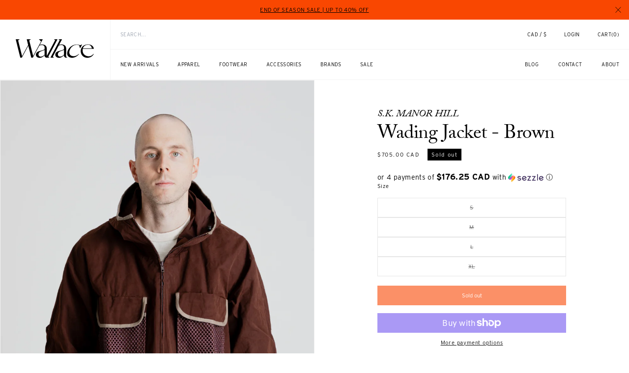

--- FILE ---
content_type: text/html; charset=utf-8
request_url: https://wallacemercantileshop.com/products/wading-jacket-brown
body_size: 59201
content:
<!doctype html>
<html class="no-js" lang="en">
  <head>
    <!-- Google Tag Manager -->
    <script>
    window.dataLayer = window.dataLayer || [];
</script>
<script>(function(w,d,s,l,i){w[l]=w[l]||[];w[l].push({'gtm.start':
new Date().getTime(),event:'gtm.js'});var f=d.getElementsByTagName(s)[0],
j=d.createElement(s),dl=l!='dataLayer'?'&l='+l:'';j.async=true;j.src=
'https://www.googletagmanager.com/gtm.js?id='+i+dl;f.parentNode.insertBefore(j,f);
})(window,document,'script','dataLayer','GTM-MGTR7Z7');</script>
<!-- End Google Tag Manager -->
	<!-- Added by AVADA SEO Suite -->
	




<meta name="twitter:image" content="http://wallacemercantileshop.com/cdn/shop/files/SK_Manor_Hill_Wading_Jacket_Brown_Focus.jpg?v=1698726970">
    




<!-- Added by AVADA SEO Suite: Product Structured Data -->
<script type="application/ld+json">{
"@context": "https://schema.org/",
"@type": "Product",
"@id": "https://wallacemercantileshop.com/products/wading-jacket-brown",
"name": "Wading Jacket - Brown",
"description": "S.K. Manor Hill Wading Jacket - Brown S.K. Manor Hill never fails to surprise us with their wide-ranging influences, this time borrowing from fishermen&#39;s apparel for this supremely cool, streetwear-ified version of a wading jacket. The silhouette is slightly cropped with a boxy, oversized fit and a two-way zipper leading up to a large hood with lots of neck protection for enduring nasty weather. This impressive piece is defined by two massive triple-entry pockets emblazoned right across the front, as well as pleated sleeves with velcro cuffs for a classic outdoorsy look.",
"brand": {
  "@type": "Brand",
  "name": "S.K. Manor Hill"
},
"offers": {
  "@type": "Offer",
  "price": "705.0",
  "priceCurrency": "CAD",
  "itemCondition": "https://schema.org/NewCondition",
  "availability": "https://schema.org/OutOfStock",
  "url": "https://wallacemercantileshop.com/products/wading-jacket-brown"
},
"image": [
  "https://wallacemercantileshop.com/cdn/shop/files/SK_Manor_Hill_Wading_Jacket_Brown_Focus.jpg?v=1698726970",
  "https://wallacemercantileshop.com/cdn/shop/files/SK_Manor_Hill_Wading_Jacket_Brown_Front.jpg?v=1698726970",
  "https://wallacemercantileshop.com/cdn/shop/files/SK_Manor_Hill_Wading_Jacket_Brown_Back.jpg?v=1698726970",
  "https://wallacemercantileshop.com/cdn/shop/files/SK_Manor_Hill_Wading_Jacket_Brown_Detail_01.jpg?v=1698726970",
  "https://wallacemercantileshop.com/cdn/shop/files/SK_Manor_Hill_Wading_Jacket_Brown_Detail_06.jpg?v=1698726970",
  "https://wallacemercantileshop.com/cdn/shop/files/SK_Manor_Hill_Wading_Jacket_Brown_Detail_02.jpg?v=1698726970",
  "https://wallacemercantileshop.com/cdn/shop/files/SK_Manor_Hill_Wading_Jacket_Brown_Detail_03.jpg?v=1698726970",
  "https://wallacemercantileshop.com/cdn/shop/files/SK_Manor_Hill_Wading_Jacket_Brown_Detail_04.jpg?v=1698726970",
  "https://wallacemercantileshop.com/cdn/shop/files/SK_Manor_Hill_Wading_Jacket_Brown_Detail_05.jpg?v=1698726970",
  "https://wallacemercantileshop.com/cdn/shop/files/SK_Manor_Hill_Wading_Jacket_Brown_Detail_07.jpg?v=1698726970",
  "https://wallacemercantileshop.com/cdn/shop/files/SK_Manor_Hill_Wading_Jacket_Brown_Detail_08.jpg?v=1698726970",
  "https://wallacemercantileshop.com/cdn/shop/files/SK_Manor_Hill_Wading_Jacket_Brown_Side.jpg?v=1698726934"
],
"releaseDate": "2023-10-30 21:39:49 -0700",
"sku": "OUT83004",
"mpn": "26289233"}</script>
<!-- /Added by AVADA SEO Suite --><!-- Added by AVADA SEO Suite: Breadcrumb Structured Data  -->
<script type="application/ld+json">{
  "@context": "https://schema.org",
  "@type": "BreadcrumbList",
  "itemListElement": [{
    "@type": "ListItem",
    "position": 1,
    "name": "Home",
    "item": "https://wallacemercantileshop.com"
  }, {
    "@type": "ListItem",
    "position": 2,
    "name": "Wading Jacket - Brown",
    "item": "https://wallacemercantileshop.com/products/wading-jacket-brown"
  }]
}
</script>
<!-- Added by AVADA SEO Suite -->





	<!-- /Added by AVADA SEO Suite -->
    <meta charset="utf-8">
    <meta http-equiv="X-UA-Compatible" content="IE=edge">
    <meta name="viewport" content="width=device-width,initial-scale=1">
    <meta name="theme-color" content="">
    <link rel="canonical" href="https://wallacemercantileshop.com/products/wading-jacket-brown">
    <link rel="preconnect" href="https://cdn.shopify.com" crossorigin>
    <link rel="stylesheet" href="https://use.typekit.net/had5ims.css"><link rel="icon" type="image/png" href="//wallacemercantileshop.com/cdn/shop/files/wm_logo.jpg?crop=center&height=32&v=1702712188&width=32"><link rel="preconnect" href="https://fonts.shopifycdn.com" crossorigin><title>
      S.K. Manor Hill Wading Jacket in Brown | Wallace Mercantile Shop
</title>

    
      <meta name="description" content="Shop the lastest clothing from S.K. Manor Hill. Free shipping is now available from Wallace Mercantile Shop.">
    

    

<meta property="og:site_name" content="Wallace Mercantile Shop">
<meta property="og:url" content="https://wallacemercantileshop.com/products/wading-jacket-brown">
<meta property="og:title" content="S.K. Manor Hill Wading Jacket in Brown | Wallace Mercantile Shop">
<meta property="og:type" content="product">
<meta property="og:description" content="Shop the lastest clothing from S.K. Manor Hill. Free shipping is now available from Wallace Mercantile Shop."><meta property="og:image" content="http://wallacemercantileshop.com/cdn/shop/files/SK_Manor_Hill_Wading_Jacket_Brown_Focus.jpg?v=1698726970">
  <meta property="og:image:secure_url" content="https://wallacemercantileshop.com/cdn/shop/files/SK_Manor_Hill_Wading_Jacket_Brown_Focus.jpg?v=1698726970">
  <meta property="og:image:width" content="1000">
  <meta property="og:image:height" content="1500"><meta property="og:price:amount" content="705.00">
  <meta property="og:price:currency" content="CAD"><meta name="twitter:card" content="summary_large_image">
<meta name="twitter:title" content="S.K. Manor Hill Wading Jacket in Brown | Wallace Mercantile Shop">
<meta name="twitter:description" content="Shop the lastest clothing from S.K. Manor Hill. Free shipping is now available from Wallace Mercantile Shop.">


    <script src="//wallacemercantileshop.com/cdn/shop/t/517/assets/constants.js?v=58251544750838685771768250048" defer="defer"></script>
    <script src="//wallacemercantileshop.com/cdn/shop/t/517/assets/pubsub.js?v=158357773527763999511768250056" defer="defer"></script>
    <script src="//wallacemercantileshop.com/cdn/shop/t/517/assets/global.js?v=139248116715221171191768250050" defer="defer"></script>
    <script src="//wallacemercantileshop.com/cdn/shop/t/517/assets/splide.min.js?v=12103261331729571861768250064" defer="defer"></script><script src="//wallacemercantileshop.com/cdn/shop/t/517/assets/animations.js?v=114255849464433187621768250034" defer="defer"></script><script>window.performance && window.performance.mark && window.performance.mark('shopify.content_for_header.start');</script><meta name="google-site-verification" content="xaR2ZnUXmD19hAeeKKnw_B_10zbZZKIyAt4xQus5QhY">
<meta name="google-site-verification" content="Fnk94CBqoFYXe7nK66Lp1-3q8i9mr8bJvITvxshPv1c">
<meta name="facebook-domain-verification" content="l8ro3j9nw2pskuvuiu3zflmuu214k8">
<meta id="shopify-digital-wallet" name="shopify-digital-wallet" content="/20072613/digital_wallets/dialog">
<meta name="shopify-checkout-api-token" content="a397846442e674afe7bc2b4f0bba998a">
<meta id="in-context-paypal-metadata" data-shop-id="20072613" data-venmo-supported="false" data-environment="production" data-locale="en_US" data-paypal-v4="true" data-currency="CAD">
<link rel="alternate" type="application/json+oembed" href="https://wallacemercantileshop.com/products/wading-jacket-brown.oembed">
<script async="async" src="/checkouts/internal/preloads.js?locale=en-CA"></script>
<link rel="preconnect" href="https://shop.app" crossorigin="anonymous">
<script async="async" src="https://shop.app/checkouts/internal/preloads.js?locale=en-CA&shop_id=20072613" crossorigin="anonymous"></script>
<script id="apple-pay-shop-capabilities" type="application/json">{"shopId":20072613,"countryCode":"CA","currencyCode":"CAD","merchantCapabilities":["supports3DS"],"merchantId":"gid:\/\/shopify\/Shop\/20072613","merchantName":"Wallace Mercantile Shop","requiredBillingContactFields":["postalAddress","email","phone"],"requiredShippingContactFields":["postalAddress","email","phone"],"shippingType":"shipping","supportedNetworks":["visa","masterCard","amex","discover","interac","jcb"],"total":{"type":"pending","label":"Wallace Mercantile Shop","amount":"1.00"},"shopifyPaymentsEnabled":true,"supportsSubscriptions":true}</script>
<script id="shopify-features" type="application/json">{"accessToken":"a397846442e674afe7bc2b4f0bba998a","betas":["rich-media-storefront-analytics"],"domain":"wallacemercantileshop.com","predictiveSearch":true,"shopId":20072613,"locale":"en"}</script>
<script>var Shopify = Shopify || {};
Shopify.shop = "wallace-hamilton.myshopify.com";
Shopify.locale = "en";
Shopify.currency = {"active":"CAD","rate":"1.0"};
Shopify.country = "CA";
Shopify.theme = {"name":"End Of Season Sale Updated Jan 12","id":183471505775,"schema_name":"Dawn","schema_version":"9.0.0","theme_store_id":null,"role":"main"};
Shopify.theme.handle = "null";
Shopify.theme.style = {"id":null,"handle":null};
Shopify.cdnHost = "wallacemercantileshop.com/cdn";
Shopify.routes = Shopify.routes || {};
Shopify.routes.root = "/";</script>
<script type="module">!function(o){(o.Shopify=o.Shopify||{}).modules=!0}(window);</script>
<script>!function(o){function n(){var o=[];function n(){o.push(Array.prototype.slice.apply(arguments))}return n.q=o,n}var t=o.Shopify=o.Shopify||{};t.loadFeatures=n(),t.autoloadFeatures=n()}(window);</script>
<script>
  window.ShopifyPay = window.ShopifyPay || {};
  window.ShopifyPay.apiHost = "shop.app\/pay";
  window.ShopifyPay.redirectState = null;
</script>
<script id="shop-js-analytics" type="application/json">{"pageType":"product"}</script>
<script defer="defer" async type="module" src="//wallacemercantileshop.com/cdn/shopifycloud/shop-js/modules/v2/client.init-shop-cart-sync_IZsNAliE.en.esm.js"></script>
<script defer="defer" async type="module" src="//wallacemercantileshop.com/cdn/shopifycloud/shop-js/modules/v2/chunk.common_0OUaOowp.esm.js"></script>
<script type="module">
  await import("//wallacemercantileshop.com/cdn/shopifycloud/shop-js/modules/v2/client.init-shop-cart-sync_IZsNAliE.en.esm.js");
await import("//wallacemercantileshop.com/cdn/shopifycloud/shop-js/modules/v2/chunk.common_0OUaOowp.esm.js");

  window.Shopify.SignInWithShop?.initShopCartSync?.({"fedCMEnabled":true,"windoidEnabled":true});

</script>
<script>
  window.Shopify = window.Shopify || {};
  if (!window.Shopify.featureAssets) window.Shopify.featureAssets = {};
  window.Shopify.featureAssets['shop-js'] = {"shop-cart-sync":["modules/v2/client.shop-cart-sync_DLOhI_0X.en.esm.js","modules/v2/chunk.common_0OUaOowp.esm.js"],"init-fed-cm":["modules/v2/client.init-fed-cm_C6YtU0w6.en.esm.js","modules/v2/chunk.common_0OUaOowp.esm.js"],"shop-button":["modules/v2/client.shop-button_BCMx7GTG.en.esm.js","modules/v2/chunk.common_0OUaOowp.esm.js"],"shop-cash-offers":["modules/v2/client.shop-cash-offers_BT26qb5j.en.esm.js","modules/v2/chunk.common_0OUaOowp.esm.js","modules/v2/chunk.modal_CGo_dVj3.esm.js"],"init-windoid":["modules/v2/client.init-windoid_B9PkRMql.en.esm.js","modules/v2/chunk.common_0OUaOowp.esm.js"],"init-shop-email-lookup-coordinator":["modules/v2/client.init-shop-email-lookup-coordinator_DZkqjsbU.en.esm.js","modules/v2/chunk.common_0OUaOowp.esm.js"],"shop-toast-manager":["modules/v2/client.shop-toast-manager_Di2EnuM7.en.esm.js","modules/v2/chunk.common_0OUaOowp.esm.js"],"shop-login-button":["modules/v2/client.shop-login-button_BtqW_SIO.en.esm.js","modules/v2/chunk.common_0OUaOowp.esm.js","modules/v2/chunk.modal_CGo_dVj3.esm.js"],"avatar":["modules/v2/client.avatar_BTnouDA3.en.esm.js"],"pay-button":["modules/v2/client.pay-button_CWa-C9R1.en.esm.js","modules/v2/chunk.common_0OUaOowp.esm.js"],"init-shop-cart-sync":["modules/v2/client.init-shop-cart-sync_IZsNAliE.en.esm.js","modules/v2/chunk.common_0OUaOowp.esm.js"],"init-customer-accounts":["modules/v2/client.init-customer-accounts_DenGwJTU.en.esm.js","modules/v2/client.shop-login-button_BtqW_SIO.en.esm.js","modules/v2/chunk.common_0OUaOowp.esm.js","modules/v2/chunk.modal_CGo_dVj3.esm.js"],"init-shop-for-new-customer-accounts":["modules/v2/client.init-shop-for-new-customer-accounts_JdHXxpS9.en.esm.js","modules/v2/client.shop-login-button_BtqW_SIO.en.esm.js","modules/v2/chunk.common_0OUaOowp.esm.js","modules/v2/chunk.modal_CGo_dVj3.esm.js"],"init-customer-accounts-sign-up":["modules/v2/client.init-customer-accounts-sign-up_D6__K_p8.en.esm.js","modules/v2/client.shop-login-button_BtqW_SIO.en.esm.js","modules/v2/chunk.common_0OUaOowp.esm.js","modules/v2/chunk.modal_CGo_dVj3.esm.js"],"checkout-modal":["modules/v2/client.checkout-modal_C_ZQDY6s.en.esm.js","modules/v2/chunk.common_0OUaOowp.esm.js","modules/v2/chunk.modal_CGo_dVj3.esm.js"],"shop-follow-button":["modules/v2/client.shop-follow-button_XetIsj8l.en.esm.js","modules/v2/chunk.common_0OUaOowp.esm.js","modules/v2/chunk.modal_CGo_dVj3.esm.js"],"lead-capture":["modules/v2/client.lead-capture_DvA72MRN.en.esm.js","modules/v2/chunk.common_0OUaOowp.esm.js","modules/v2/chunk.modal_CGo_dVj3.esm.js"],"shop-login":["modules/v2/client.shop-login_ClXNxyh6.en.esm.js","modules/v2/chunk.common_0OUaOowp.esm.js","modules/v2/chunk.modal_CGo_dVj3.esm.js"],"payment-terms":["modules/v2/client.payment-terms_CNlwjfZz.en.esm.js","modules/v2/chunk.common_0OUaOowp.esm.js","modules/v2/chunk.modal_CGo_dVj3.esm.js"]};
</script>
<script>(function() {
  var isLoaded = false;
  function asyncLoad() {
    if (isLoaded) return;
    isLoaded = true;
    var urls = ["https:\/\/s3-us-west-2.amazonaws.com\/unific-ipaas-cdn\/js\/unific-util-shopify.js?shop=wallace-hamilton.myshopify.com","https:\/\/shopify-widget.route.com\/shopify.widget.js?shop=wallace-hamilton.myshopify.com","https:\/\/seo.apps.avada.io\/scripttag\/avada-seo-installed.js?shop=wallace-hamilton.myshopify.com","https:\/\/static.returngo.ai\/master.returngo.ai\/returngo.min.js?shop=wallace-hamilton.myshopify.com"];
    for (var i = 0; i < urls.length; i++) {
      var s = document.createElement('script');
      s.type = 'text/javascript';
      s.async = true;
      s.src = urls[i];
      var x = document.getElementsByTagName('script')[0];
      x.parentNode.insertBefore(s, x);
    }
  };
  if(window.attachEvent) {
    window.attachEvent('onload', asyncLoad);
  } else {
    window.addEventListener('load', asyncLoad, false);
  }
})();</script>
<script id="__st">var __st={"a":20072613,"offset":-28800,"reqid":"821f863f-d764-4918-98d1-736ba0b3cbea-1768463923","pageurl":"wallacemercantileshop.com\/products\/wading-jacket-brown","u":"49a469add2a2","p":"product","rtyp":"product","rid":7075733700689};</script>
<script>window.ShopifyPaypalV4VisibilityTracking = true;</script>
<script id="captcha-bootstrap">!function(){'use strict';const t='contact',e='account',n='new_comment',o=[[t,t],['blogs',n],['comments',n],[t,'customer']],c=[[e,'customer_login'],[e,'guest_login'],[e,'recover_customer_password'],[e,'create_customer']],r=t=>t.map((([t,e])=>`form[action*='/${t}']:not([data-nocaptcha='true']) input[name='form_type'][value='${e}']`)).join(','),a=t=>()=>t?[...document.querySelectorAll(t)].map((t=>t.form)):[];function s(){const t=[...o],e=r(t);return a(e)}const i='password',u='form_key',d=['recaptcha-v3-token','g-recaptcha-response','h-captcha-response',i],f=()=>{try{return window.sessionStorage}catch{return}},m='__shopify_v',_=t=>t.elements[u];function p(t,e,n=!1){try{const o=window.sessionStorage,c=JSON.parse(o.getItem(e)),{data:r}=function(t){const{data:e,action:n}=t;return t[m]||n?{data:e,action:n}:{data:t,action:n}}(c);for(const[e,n]of Object.entries(r))t.elements[e]&&(t.elements[e].value=n);n&&o.removeItem(e)}catch(o){console.error('form repopulation failed',{error:o})}}const l='form_type',E='cptcha';function T(t){t.dataset[E]=!0}const w=window,h=w.document,L='Shopify',v='ce_forms',y='captcha';let A=!1;((t,e)=>{const n=(g='f06e6c50-85a8-45c8-87d0-21a2b65856fe',I='https://cdn.shopify.com/shopifycloud/storefront-forms-hcaptcha/ce_storefront_forms_captcha_hcaptcha.v1.5.2.iife.js',D={infoText:'Protected by hCaptcha',privacyText:'Privacy',termsText:'Terms'},(t,e,n)=>{const o=w[L][v],c=o.bindForm;if(c)return c(t,g,e,D).then(n);var r;o.q.push([[t,g,e,D],n]),r=I,A||(h.body.append(Object.assign(h.createElement('script'),{id:'captcha-provider',async:!0,src:r})),A=!0)});var g,I,D;w[L]=w[L]||{},w[L][v]=w[L][v]||{},w[L][v].q=[],w[L][y]=w[L][y]||{},w[L][y].protect=function(t,e){n(t,void 0,e),T(t)},Object.freeze(w[L][y]),function(t,e,n,w,h,L){const[v,y,A,g]=function(t,e,n){const i=e?o:[],u=t?c:[],d=[...i,...u],f=r(d),m=r(i),_=r(d.filter((([t,e])=>n.includes(e))));return[a(f),a(m),a(_),s()]}(w,h,L),I=t=>{const e=t.target;return e instanceof HTMLFormElement?e:e&&e.form},D=t=>v().includes(t);t.addEventListener('submit',(t=>{const e=I(t);if(!e)return;const n=D(e)&&!e.dataset.hcaptchaBound&&!e.dataset.recaptchaBound,o=_(e),c=g().includes(e)&&(!o||!o.value);(n||c)&&t.preventDefault(),c&&!n&&(function(t){try{if(!f())return;!function(t){const e=f();if(!e)return;const n=_(t);if(!n)return;const o=n.value;o&&e.removeItem(o)}(t);const e=Array.from(Array(32),(()=>Math.random().toString(36)[2])).join('');!function(t,e){_(t)||t.append(Object.assign(document.createElement('input'),{type:'hidden',name:u})),t.elements[u].value=e}(t,e),function(t,e){const n=f();if(!n)return;const o=[...t.querySelectorAll(`input[type='${i}']`)].map((({name:t})=>t)),c=[...d,...o],r={};for(const[a,s]of new FormData(t).entries())c.includes(a)||(r[a]=s);n.setItem(e,JSON.stringify({[m]:1,action:t.action,data:r}))}(t,e)}catch(e){console.error('failed to persist form',e)}}(e),e.submit())}));const S=(t,e)=>{t&&!t.dataset[E]&&(n(t,e.some((e=>e===t))),T(t))};for(const o of['focusin','change'])t.addEventListener(o,(t=>{const e=I(t);D(e)&&S(e,y())}));const B=e.get('form_key'),M=e.get(l),P=B&&M;t.addEventListener('DOMContentLoaded',(()=>{const t=y();if(P)for(const e of t)e.elements[l].value===M&&p(e,B);[...new Set([...A(),...v().filter((t=>'true'===t.dataset.shopifyCaptcha))])].forEach((e=>S(e,t)))}))}(h,new URLSearchParams(w.location.search),n,t,e,['guest_login'])})(!0,!0)}();</script>
<script integrity="sha256-4kQ18oKyAcykRKYeNunJcIwy7WH5gtpwJnB7kiuLZ1E=" data-source-attribution="shopify.loadfeatures" defer="defer" src="//wallacemercantileshop.com/cdn/shopifycloud/storefront/assets/storefront/load_feature-a0a9edcb.js" crossorigin="anonymous"></script>
<script crossorigin="anonymous" defer="defer" src="//wallacemercantileshop.com/cdn/shopifycloud/storefront/assets/shopify_pay/storefront-65b4c6d7.js?v=20250812"></script>
<script data-source-attribution="shopify.dynamic_checkout.dynamic.init">var Shopify=Shopify||{};Shopify.PaymentButton=Shopify.PaymentButton||{isStorefrontPortableWallets:!0,init:function(){window.Shopify.PaymentButton.init=function(){};var t=document.createElement("script");t.src="https://wallacemercantileshop.com/cdn/shopifycloud/portable-wallets/latest/portable-wallets.en.js",t.type="module",document.head.appendChild(t)}};
</script>
<script data-source-attribution="shopify.dynamic_checkout.buyer_consent">
  function portableWalletsHideBuyerConsent(e){var t=document.getElementById("shopify-buyer-consent"),n=document.getElementById("shopify-subscription-policy-button");t&&n&&(t.classList.add("hidden"),t.setAttribute("aria-hidden","true"),n.removeEventListener("click",e))}function portableWalletsShowBuyerConsent(e){var t=document.getElementById("shopify-buyer-consent"),n=document.getElementById("shopify-subscription-policy-button");t&&n&&(t.classList.remove("hidden"),t.removeAttribute("aria-hidden"),n.addEventListener("click",e))}window.Shopify?.PaymentButton&&(window.Shopify.PaymentButton.hideBuyerConsent=portableWalletsHideBuyerConsent,window.Shopify.PaymentButton.showBuyerConsent=portableWalletsShowBuyerConsent);
</script>
<script>
  function portableWalletsCleanup(e){e&&e.src&&console.error("Failed to load portable wallets script "+e.src);var t=document.querySelectorAll("shopify-accelerated-checkout .shopify-payment-button__skeleton, shopify-accelerated-checkout-cart .wallet-cart-button__skeleton"),e=document.getElementById("shopify-buyer-consent");for(let e=0;e<t.length;e++)t[e].remove();e&&e.remove()}function portableWalletsNotLoadedAsModule(e){e instanceof ErrorEvent&&"string"==typeof e.message&&e.message.includes("import.meta")&&"string"==typeof e.filename&&e.filename.includes("portable-wallets")&&(window.removeEventListener("error",portableWalletsNotLoadedAsModule),window.Shopify.PaymentButton.failedToLoad=e,"loading"===document.readyState?document.addEventListener("DOMContentLoaded",window.Shopify.PaymentButton.init):window.Shopify.PaymentButton.init())}window.addEventListener("error",portableWalletsNotLoadedAsModule);
</script>

<script type="module" src="https://wallacemercantileshop.com/cdn/shopifycloud/portable-wallets/latest/portable-wallets.en.js" onError="portableWalletsCleanup(this)" crossorigin="anonymous"></script>
<script nomodule>
  document.addEventListener("DOMContentLoaded", portableWalletsCleanup);
</script>

<script id='scb4127' type='text/javascript' async='' src='https://wallacemercantileshop.com/cdn/shopifycloud/privacy-banner/storefront-banner.js'></script><link id="shopify-accelerated-checkout-styles" rel="stylesheet" media="screen" href="https://wallacemercantileshop.com/cdn/shopifycloud/portable-wallets/latest/accelerated-checkout-backwards-compat.css" crossorigin="anonymous">
<style id="shopify-accelerated-checkout-cart">
        #shopify-buyer-consent {
  margin-top: 1em;
  display: inline-block;
  width: 100%;
}

#shopify-buyer-consent.hidden {
  display: none;
}

#shopify-subscription-policy-button {
  background: none;
  border: none;
  padding: 0;
  text-decoration: underline;
  font-size: inherit;
  cursor: pointer;
}

#shopify-subscription-policy-button::before {
  box-shadow: none;
}

      </style>
<script id="sections-script" data-sections="wallace-header" defer="defer" src="//wallacemercantileshop.com/cdn/shop/t/517/compiled_assets/scripts.js?35478"></script>
<script>window.performance && window.performance.mark && window.performance.mark('shopify.content_for_header.end');</script>


    <style data-shopify>
      @font-face {
  font-family: Assistant;
  font-weight: 400;
  font-style: normal;
  font-display: swap;
  src: url("//wallacemercantileshop.com/cdn/fonts/assistant/assistant_n4.9120912a469cad1cc292572851508ca49d12e768.woff2") format("woff2"),
       url("//wallacemercantileshop.com/cdn/fonts/assistant/assistant_n4.6e9875ce64e0fefcd3f4446b7ec9036b3ddd2985.woff") format("woff");
}

      @font-face {
  font-family: Assistant;
  font-weight: 700;
  font-style: normal;
  font-display: swap;
  src: url("//wallacemercantileshop.com/cdn/fonts/assistant/assistant_n7.bf44452348ec8b8efa3aa3068825305886b1c83c.woff2") format("woff2"),
       url("//wallacemercantileshop.com/cdn/fonts/assistant/assistant_n7.0c887fee83f6b3bda822f1150b912c72da0f7b64.woff") format("woff");
}

      
      
      @font-face {
  font-family: Assistant;
  font-weight: 400;
  font-style: normal;
  font-display: swap;
  src: url("//wallacemercantileshop.com/cdn/fonts/assistant/assistant_n4.9120912a469cad1cc292572851508ca49d12e768.woff2") format("woff2"),
       url("//wallacemercantileshop.com/cdn/fonts/assistant/assistant_n4.6e9875ce64e0fefcd3f4446b7ec9036b3ddd2985.woff") format("woff");
}


      
        :root,
        .color-background-1 {
          --color-background: 255,255,255;
        
          --gradient-background: #ffffff;
        
        --color-foreground: 18,18,18;
        --color-shadow: 18,18,18;
        --color-button: 18,18,18;
        --color-button-text: 255,255,255;
        --color-secondary-button: 255,255,255;
        --color-secondary-button-text: 18,18,18;
        --color-link: 18,18,18;
        --color-badge-foreground: 18,18,18;
        --color-badge-background: 255,255,255;
        --color-badge-border: 18,18,18;
        --payment-terms-background-color: rgb(255 255 255);
      }
      
        
        .color-background-2 {
          --color-background: 243,243,243;
        
          --gradient-background: #f3f3f3;
        
        --color-foreground: 18,18,18;
        --color-shadow: 18,18,18;
        --color-button: 18,18,18;
        --color-button-text: 243,243,243;
        --color-secondary-button: 243,243,243;
        --color-secondary-button-text: 18,18,18;
        --color-link: 18,18,18;
        --color-badge-foreground: 18,18,18;
        --color-badge-background: 243,243,243;
        --color-badge-border: 18,18,18;
        --payment-terms-background-color: rgb(243 243 243);
      }
      
        
        .color-inverse {
          --color-background: 0,0,0;
        
          --gradient-background: #000000;
        
        --color-foreground: 255,255,255;
        --color-shadow: 18,18,18;
        --color-button: 255,255,255;
        --color-button-text: 18,18,18;
        --color-secondary-button: 0,0,0;
        --color-secondary-button-text: 18,18,18;
        --color-link: 18,18,18;
        --color-badge-foreground: 255,255,255;
        --color-badge-background: 0,0,0;
        --color-badge-border: 255,255,255;
        --payment-terms-background-color: rgb(0 0 0);
      }
      
        
        .color-accent-1 {
          --color-background: 18,18,18;
        
          --gradient-background: #121212;
        
        --color-foreground: 255,255,255;
        --color-shadow: 18,18,18;
        --color-button: 255,255,255;
        --color-button-text: 18,18,18;
        --color-secondary-button: 18,18,18;
        --color-secondary-button-text: 255,255,255;
        --color-link: 255,255,255;
        --color-badge-foreground: 255,255,255;
        --color-badge-background: 18,18,18;
        --color-badge-border: 255,255,255;
        --payment-terms-background-color: rgb(18 18 18);
      }
      
        
        .color-accent-2 {
          --color-background: 51,79,180;
        
          --gradient-background: #334fb4;
        
        --color-foreground: 255,255,255;
        --color-shadow: 18,18,18;
        --color-button: 255,255,255;
        --color-button-text: 51,79,180;
        --color-secondary-button: 51,79,180;
        --color-secondary-button-text: 255,255,255;
        --color-link: 255,255,255;
        --color-badge-foreground: 255,255,255;
        --color-badge-background: 51,79,180;
        --color-badge-border: 255,255,255;
        --payment-terms-background-color: rgb(51 79 180);
      }
      

      body, .color-background-1, .color-background-2, .color-inverse, .color-accent-1, .color-accent-2 {
        color: rgba(var(--color-foreground), 0.75);
        background-color: rgb(var(--color-background));
      }

      :root {
        --font-body-family: Assistant, sans-serif;
        --font-body-style: normal;
        --font-body-weight: 400;
        --font-body-weight-bold: 700;

        --font-heading-family: Assistant, sans-serif;
        --font-heading-style: normal;
        --font-heading-weight: 400;

        --font-body-scale: 1.0;
        --font-heading-scale: 1.0;

        --media-padding: px;
        --media-border-opacity: 0.05;
        --media-border-width: 1px;
        --media-radius: 0px;
        --media-shadow-opacity: 0.0;
        --media-shadow-horizontal-offset: 0px;
        --media-shadow-vertical-offset: 4px;
        --media-shadow-blur-radius: 5px;
        --media-shadow-visible: 0;

        --page-width: 120rem;
        --page-width-margin: 0rem;

        --product-card-image-padding: 0.0rem;
        --product-card-corner-radius: 0.0rem;
        --product-card-text-alignment: left;
        --product-card-border-width: 0.0rem;
        --product-card-border-opacity: 0.1;
        --product-card-shadow-opacity: 0.0;
        --product-card-shadow-visible: 0;
        --product-card-shadow-horizontal-offset: 0.0rem;
        --product-card-shadow-vertical-offset: 0.4rem;
        --product-card-shadow-blur-radius: 0.5rem;

        --collection-card-image-padding: 0.0rem;
        --collection-card-corner-radius: 0.0rem;
        --collection-card-text-alignment: left;
        --collection-card-border-width: 0.0rem;
        --collection-card-border-opacity: 0.1;
        --collection-card-shadow-opacity: 0.0;
        --collection-card-shadow-visible: 0;
        --collection-card-shadow-horizontal-offset: 0.0rem;
        --collection-card-shadow-vertical-offset: 0.4rem;
        --collection-card-shadow-blur-radius: 0.5rem;

        --blog-card-image-padding: 0.0rem;
        --blog-card-corner-radius: 0.0rem;
        --blog-card-text-alignment: left;
        --blog-card-border-width: 0.0rem;
        --blog-card-border-opacity: 0.1;
        --blog-card-shadow-opacity: 0.0;
        --blog-card-shadow-visible: 0;
        --blog-card-shadow-horizontal-offset: 0.0rem;
        --blog-card-shadow-vertical-offset: 0.4rem;
        --blog-card-shadow-blur-radius: 0.5rem;

        --badge-corner-radius: 4.0rem;

        --popup-border-width: 1px;
        --popup-border-opacity: 0.1;
        --popup-corner-radius: 0px;
        --popup-shadow-opacity: 0.0;
        --popup-shadow-horizontal-offset: 0px;
        --popup-shadow-vertical-offset: 4px;
        --popup-shadow-blur-radius: 5px;

        --drawer-border-width: 1px;
        --drawer-border-opacity: 0.1;
        --drawer-shadow-opacity: 0.0;
        --drawer-shadow-horizontal-offset: 0px;
        --drawer-shadow-vertical-offset: 4px;
        --drawer-shadow-blur-radius: 5px;

        --spacing-sections-desktop: 0px;
        --spacing-sections-mobile: 0px;

        --grid-desktop-vertical-spacing: 8px;
        --grid-desktop-horizontal-spacing: 8px;
        --grid-mobile-vertical-spacing: 20.0px;
        --grid-mobile-horizontal-spacing: 4px;

        --text-boxes-border-opacity: 0.1;
        --text-boxes-border-width: 0px;
        --text-boxes-radius: 0px;
        --text-boxes-shadow-opacity: 0.0;
        --text-boxes-shadow-visible: 0;
        --text-boxes-shadow-horizontal-offset: 0px;
        --text-boxes-shadow-vertical-offset: 4px;
        --text-boxes-shadow-blur-radius: 5px;

        --buttons-radius: 0px;
        --buttons-radius-outset: 0px;
        --buttons-border-width: 1px;
        --buttons-border-opacity: 1.0;
        --buttons-shadow-opacity: 0.0;
        --buttons-shadow-visible: 0;
        --buttons-shadow-horizontal-offset: 0px;
        --buttons-shadow-vertical-offset: 4px;
        --buttons-shadow-blur-radius: 5px;
        --buttons-border-offset: 0px;

        --inputs-radius: 0px;
        --inputs-border-width: 1px;
        --inputs-border-opacity: 0.55;
        --inputs-shadow-opacity: 0.0;
        --inputs-shadow-horizontal-offset: 0px;
        --inputs-margin-offset: 0px;
        --inputs-shadow-vertical-offset: 4px;
        --inputs-shadow-blur-radius: 5px;
        --inputs-radius-outset: 0px;

        --variant-pills-radius: 40px;
        --variant-pills-border-width: 1px;
        --variant-pills-border-opacity: 0.55;
        --variant-pills-shadow-opacity: 0.0;
        --variant-pills-shadow-horizontal-offset: 0px;
        --variant-pills-shadow-vertical-offset: 4px;
        --variant-pills-shadow-blur-radius: 5px;
      }

      *,
      *::before,
      *::after {
        box-sizing: inherit;
      }

      html {
        box-sizing: border-box;
        height: 100%;
      }

      body {
        display: grid;
        grid-template-rows: auto auto 1fr auto;
        grid-template-columns: 100%;
        min-height: 100%;
        margin: 0;
        letter-spacing: 0.06rem;
        line-height: calc(1 + 0.8 / var(--font-body-scale));
        font-family: var(--font-body-family);
        font-style: var(--font-body-style);
        font-weight: var(--font-body-weight);
      }
    </style>

    <link href="//wallacemercantileshop.com/cdn/shop/t/517/assets/base.css?v=157145649622599291731768250034" rel="stylesheet" type="text/css" media="all" />
    <link href="//wallacemercantileshop.com/cdn/shop/t/517/assets/application.css?v=119086992463998485101768250034" rel="stylesheet" type="text/css" media="all" />
<link rel="preload" as="font" href="//wallacemercantileshop.com/cdn/fonts/assistant/assistant_n4.9120912a469cad1cc292572851508ca49d12e768.woff2" type="font/woff2" crossorigin><link rel="preload" as="font" href="//wallacemercantileshop.com/cdn/fonts/assistant/assistant_n4.9120912a469cad1cc292572851508ca49d12e768.woff2" type="font/woff2" crossorigin><link
        rel="stylesheet"
        href="//wallacemercantileshop.com/cdn/shop/t/517/assets/component-predictive-search.css?v=118923337488134913561768250045"
        media="print"
        onload="this.media='all'"
      ><script>
      document.documentElement.className = document.documentElement.className.replace('no-js', 'js');
      if (Shopify.designMode) {
        document.documentElement.classList.add('shopify-design-mode');
      }
    </script>
  
	<!-- Added by AVADA SEO Suite -->
	
<meta property="og:site_name" content="undefined">
<meta property="og:url" content="https://wallacemercantileshop.com/products/wading-jacket-brown">
<meta property="og:title" content="undefined">
<meta property="og:type" content="product">
<meta property="og:description" content="Shop the lastest clothing from S.K. Manor Hill. Free shipping is now available from Wallace Mercantile Shop."><meta property="product:availability" content="oos">
  <meta property="product:price:amount" content="705.00">
  <meta property="product:price:currency" content="CAD"><meta property="og:image" content="http://wallacemercantileshop.com/cdn/shop/files/SK_Manor_Hill_Wading_Jacket_Brown_Focus.jpg?v=1698726970">
<meta property="og:image:secure_url" content="https://wallacemercantileshop.com/cdn/shop/files/SK_Manor_Hill_Wading_Jacket_Brown_Focus.jpg?v=1698726970">
<meta property="og:image:width" content="">
<meta property="og:image:height" content="">
<meta property="og:image:alt" content="">
    
<meta name="twitter:site" content="@undefined"><meta name="twitter:card" content="summary_large_image">
<meta name="twitter:title" content="undefined">
<meta name="twitter:description" content="Shop the lastest clothing from S.K. Manor Hill. Free shipping is now available from Wallace Mercantile Shop.">
<meta name="twitter:image" content="http://wallacemercantileshop.com/cdn/shop/files/SK_Manor_Hill_Wading_Jacket_Brown_Focus.jpg?v=1698726970">
    

	<!-- /Added by AVADA SEO Suite -->
	<!-- BEGIN app block: shopify://apps/triplewhale/blocks/triple_pixel_snippet/483d496b-3f1a-4609-aea7-8eee3b6b7a2a --><link rel='preconnect dns-prefetch' href='https://api.config-security.com/' crossorigin />
<link rel='preconnect dns-prefetch' href='https://conf.config-security.com/' crossorigin />
<script>
/* >> TriplePixel :: start*/
window.TriplePixelData={TripleName:"wallace-hamilton.myshopify.com",ver:"2.16",plat:"SHOPIFY",isHeadless:false,src:'SHOPIFY_EXT',product:{id:"7075733700689",name:`Wading Jacket - Brown`,price:"705.00",variant:"40329226289233"},search:"",collection:"",cart:"drawer",template:"product",curr:"CAD" || "CAD"},function(W,H,A,L,E,_,B,N){function O(U,T,P,H,R){void 0===R&&(R=!1),H=new XMLHttpRequest,P?(H.open("POST",U,!0),H.setRequestHeader("Content-Type","text/plain")):H.open("GET",U,!0),H.send(JSON.stringify(P||{})),H.onreadystatechange=function(){4===H.readyState&&200===H.status?(R=H.responseText,U.includes("/first")?eval(R):P||(N[B]=R)):(299<H.status||H.status<200)&&T&&!R&&(R=!0,O(U,T-1,P))}}if(N=window,!N[H+"sn"]){N[H+"sn"]=1,L=function(){return Date.now().toString(36)+"_"+Math.random().toString(36)};try{A.setItem(H,1+(0|A.getItem(H)||0)),(E=JSON.parse(A.getItem(H+"U")||"[]")).push({u:location.href,r:document.referrer,t:Date.now(),id:L()}),A.setItem(H+"U",JSON.stringify(E))}catch(e){}var i,m,p;A.getItem('"!nC`')||(_=A,A=N,A[H]||(E=A[H]=function(t,e,i){return void 0===i&&(i=[]),"State"==t?E.s:(W=L(),(E._q=E._q||[]).push([W,t,e].concat(i)),W)},E.s="Installed",E._q=[],E.ch=W,B="configSecurityConfModel",N[B]=1,O("https://conf.config-security.com/model",5),i=L(),m=A[atob("c2NyZWVu")],_.setItem("di_pmt_wt",i),p={id:i,action:"profile",avatar:_.getItem("auth-security_rand_salt_"),time:m[atob("d2lkdGg=")]+":"+m[atob("aGVpZ2h0")],host:A.TriplePixelData.TripleName,plat:A.TriplePixelData.plat,url:window.location.href.slice(0,500),ref:document.referrer,ver:A.TriplePixelData.ver},O("https://api.config-security.com/event",5,p),O("https://api.config-security.com/first?host=".concat(p.host,"&plat=").concat(p.plat),5)))}}("","TriplePixel",localStorage);
/* << TriplePixel :: end*/
</script>



<!-- END app block --><!-- BEGIN app block: shopify://apps/kutoku/blocks/landing-snippet/0c627994-e30b-4842-9615-e6b83a0f0216 --><!-- Start Kutoku referral snippet -->
<script>

  // URL: https://xnkgeqfn.wallacemercantileshop.com/r/g8Ds09.js
  // HASHID: g8Ds09
  // SUBDOMAIN: xnkgeqfn
  // HOST: wallacemercantileshop.com

  (function(w) {

    w.Kutoku = {
      syncToServer: function(clickId, integration = "kutoku") {
        var script = w.document.createElement("script");
        var params = [
          "url=" + encodeURIComponent(w.location.href),
          "cid=" + clickId,
          "integration=" + integration,
          "referrer=" + encodeURIComponent(w.document.referrer),
        ]
        script.src = "https://xnkgeqfn.wallacemercantileshop.com/r/g8Ds09.js?" + params.join("&");
        w.document.head.appendChild(script);
      },
      addClickIdToCart: function(clickId) {
        var headers = { 'Content-Type': 'application/json' };
        fetch("/cart.js", { method: 'GET', headers })
          .then(response => response.json())
          .then(cartData => {
            return fetch("/cart/update.js", {
              method: 'POST',
              headers,
              body: JSON.stringify({ attributes: { ...(cartData.attributes || {}), kutokuClickId: clickId } })
            });
          })
          .then(() => console.info(`Kutoku: Sent clickId ${clickId} to cart object.`))
          .catch(() => console.info(`Kutoku: Failed to send clickId ${clickId} to cart object.`));
      },
      setClientCookie: function(key, value) {
        document.cookie = key + "=" + value + "; max-age=3456000; path=/";
      },
      getClientCookie: function(key) {
        var cookieObj = document.cookie.split(';').reduce((cookieMap, cookie) => {
          const [name, value] = cookie.split('=');
          if (name && value) cookieMap[name.trim()] = value.trim();
          return cookieMap;
        }, {});
        return cookieObj[key];
      }
    };

    var existingClickId = Kutoku.getClientCookie("g8Ds09");
    if (w.location.search.search(/(ktk|tap_a|tap_s)=/) === -1) {
      
      if (existingClickId) Kutoku.addClickIdToCart(existingClickId);
    } else {
      
      var clickId = existingClickId || encodeURIComponent(Date.now() + "_" + Math.random().toString(36).substr(2));
      Kutoku.syncToServer(clickId, "shopify");
      Kutoku.setClientCookie("g8Ds09", clickId);
      Kutoku.addClickIdToCart(clickId); 
    };

  }(window));

</script>
<!-- End Kutoku referral snippet -->

<!-- END app block --><!-- BEGIN app block: shopify://apps/klaviyo-email-marketing-sms/blocks/klaviyo-onsite-embed/2632fe16-c075-4321-a88b-50b567f42507 -->












  <script async src="https://static.klaviyo.com/onsite/js/TBE6tm/klaviyo.js?company_id=TBE6tm"></script>
  <script>!function(){if(!window.klaviyo){window._klOnsite=window._klOnsite||[];try{window.klaviyo=new Proxy({},{get:function(n,i){return"push"===i?function(){var n;(n=window._klOnsite).push.apply(n,arguments)}:function(){for(var n=arguments.length,o=new Array(n),w=0;w<n;w++)o[w]=arguments[w];var t="function"==typeof o[o.length-1]?o.pop():void 0,e=new Promise((function(n){window._klOnsite.push([i].concat(o,[function(i){t&&t(i),n(i)}]))}));return e}}})}catch(n){window.klaviyo=window.klaviyo||[],window.klaviyo.push=function(){var n;(n=window._klOnsite).push.apply(n,arguments)}}}}();</script>

  
    <script id="viewed_product">
      if (item == null) {
        var _learnq = _learnq || [];

        var MetafieldReviews = null
        var MetafieldYotpoRating = null
        var MetafieldYotpoCount = null
        var MetafieldLooxRating = null
        var MetafieldLooxCount = null
        var okendoProduct = null
        var okendoProductReviewCount = null
        var okendoProductReviewAverageValue = null
        try {
          // The following fields are used for Customer Hub recently viewed in order to add reviews.
          // This information is not part of __kla_viewed. Instead, it is part of __kla_viewed_reviewed_items
          MetafieldReviews = {};
          MetafieldYotpoRating = null
          MetafieldYotpoCount = null
          MetafieldLooxRating = null
          MetafieldLooxCount = null

          okendoProduct = null
          // If the okendo metafield is not legacy, it will error, which then requires the new json formatted data
          if (okendoProduct && 'error' in okendoProduct) {
            okendoProduct = null
          }
          okendoProductReviewCount = okendoProduct ? okendoProduct.reviewCount : null
          okendoProductReviewAverageValue = okendoProduct ? okendoProduct.reviewAverageValue : null
        } catch (error) {
          console.error('Error in Klaviyo onsite reviews tracking:', error);
        }

        var item = {
          Name: "Wading Jacket - Brown",
          ProductID: 7075733700689,
          Categories: [],
          ImageURL: "https://wallacemercantileshop.com/cdn/shop/files/SK_Manor_Hill_Wading_Jacket_Brown_Focus_grande.jpg?v=1698726970",
          URL: "https://wallacemercantileshop.com/products/wading-jacket-brown",
          Brand: "S.K. Manor Hill",
          Price: "$705.00",
          Value: "705.00",
          CompareAtPrice: "$0.00"
        };
        _learnq.push(['track', 'Viewed Product', item]);
        _learnq.push(['trackViewedItem', {
          Title: item.Name,
          ItemId: item.ProductID,
          Categories: item.Categories,
          ImageUrl: item.ImageURL,
          Url: item.URL,
          Metadata: {
            Brand: item.Brand,
            Price: item.Price,
            Value: item.Value,
            CompareAtPrice: item.CompareAtPrice
          },
          metafields:{
            reviews: MetafieldReviews,
            yotpo:{
              rating: MetafieldYotpoRating,
              count: MetafieldYotpoCount,
            },
            loox:{
              rating: MetafieldLooxRating,
              count: MetafieldLooxCount,
            },
            okendo: {
              rating: okendoProductReviewAverageValue,
              count: okendoProductReviewCount,
            }
          }
        }]);
      }
    </script>
  




  <script>
    window.klaviyoReviewsProductDesignMode = false
  </script>



  <!-- BEGIN app snippet: customer-hub-data --><script>
  if (!window.customerHub) {
    window.customerHub = {};
  }
  window.customerHub.storefrontRoutes = {
    login: "https://wallacemercantileshop.com/customer_authentication/redirect?locale=en&region_country=CA?return_url=%2F%23k-hub",
    register: "/account/register?return_url=%2F%23k-hub",
    logout: "/account/logout",
    profile: "/account",
    addresses: "/account/addresses",
  };
  
  window.customerHub.userId = null;
  
  window.customerHub.storeDomain = "wallace-hamilton.myshopify.com";

  
    window.customerHub.activeProduct = {
      name: "Wading Jacket - Brown",
      category: null,
      imageUrl: "https://wallacemercantileshop.com/cdn/shop/files/SK_Manor_Hill_Wading_Jacket_Brown_Focus_grande.jpg?v=1698726970",
      id: "7075733700689",
      link: "https://wallacemercantileshop.com/products/wading-jacket-brown",
      variants: [
        
          {
            id: "40329226289233",
            
            imageUrl: null,
            
            price: "70500",
            currency: "CAD",
            availableForSale: false,
            title: "S",
          },
        
          {
            id: "40329226322001",
            
            imageUrl: null,
            
            price: "70500",
            currency: "CAD",
            availableForSale: false,
            title: "M",
          },
        
          {
            id: "40329226354769",
            
            imageUrl: null,
            
            price: "70500",
            currency: "CAD",
            availableForSale: false,
            title: "L",
          },
        
          {
            id: "40329226387537",
            
            imageUrl: null,
            
            price: "70500",
            currency: "CAD",
            availableForSale: false,
            title: "XL",
          },
        
      ],
    };
    window.customerHub.activeProduct.variants.forEach((variant) => {
        
        variant.price = `${variant.price.slice(0, -2)}.${variant.price.slice(-2)}`;
    });
  

  
    window.customerHub.storeLocale = {
        currentLanguage: 'en',
        currentCountry: 'CA',
        availableLanguages: [
          
            {
              iso_code: 'en',
              endonym_name: 'English'
            }
          
        ],
        availableCountries: [
          
            {
              iso_code: 'AF',
              name: 'Afghanistan',
              currency_code: 'CAD'
            },
          
            {
              iso_code: 'AX',
              name: 'Åland Islands',
              currency_code: 'EUR'
            },
          
            {
              iso_code: 'AL',
              name: 'Albania',
              currency_code: 'ALL'
            },
          
            {
              iso_code: 'DZ',
              name: 'Algeria',
              currency_code: 'DZD'
            },
          
            {
              iso_code: 'AO',
              name: 'Angola',
              currency_code: 'AOA'
            },
          
            {
              iso_code: 'AI',
              name: 'Anguilla',
              currency_code: 'XCD'
            },
          
            {
              iso_code: 'AG',
              name: 'Antigua &amp; Barbuda',
              currency_code: 'XCD'
            },
          
            {
              iso_code: 'AR',
              name: 'Argentina',
              currency_code: 'ARS'
            },
          
            {
              iso_code: 'AM',
              name: 'Armenia',
              currency_code: 'AMD'
            },
          
            {
              iso_code: 'AW',
              name: 'Aruba',
              currency_code: 'AWG'
            },
          
            {
              iso_code: 'AC',
              name: 'Ascension Island',
              currency_code: 'CAD'
            },
          
            {
              iso_code: 'AU',
              name: 'Australia',
              currency_code: 'AUD'
            },
          
            {
              iso_code: 'AT',
              name: 'Austria',
              currency_code: 'EUR'
            },
          
            {
              iso_code: 'AZ',
              name: 'Azerbaijan',
              currency_code: 'AZN'
            },
          
            {
              iso_code: 'BS',
              name: 'Bahamas',
              currency_code: 'BSD'
            },
          
            {
              iso_code: 'BH',
              name: 'Bahrain',
              currency_code: 'USD'
            },
          
            {
              iso_code: 'BD',
              name: 'Bangladesh',
              currency_code: 'BDT'
            },
          
            {
              iso_code: 'BB',
              name: 'Barbados',
              currency_code: 'BBD'
            },
          
            {
              iso_code: 'BY',
              name: 'Belarus',
              currency_code: 'CAD'
            },
          
            {
              iso_code: 'BE',
              name: 'Belgium',
              currency_code: 'EUR'
            },
          
            {
              iso_code: 'BZ',
              name: 'Belize',
              currency_code: 'BZD'
            },
          
            {
              iso_code: 'BJ',
              name: 'Benin',
              currency_code: 'XOF'
            },
          
            {
              iso_code: 'BM',
              name: 'Bermuda',
              currency_code: 'USD'
            },
          
            {
              iso_code: 'BT',
              name: 'Bhutan',
              currency_code: 'USD'
            },
          
            {
              iso_code: 'BO',
              name: 'Bolivia',
              currency_code: 'BOB'
            },
          
            {
              iso_code: 'BA',
              name: 'Bosnia &amp; Herzegovina',
              currency_code: 'BAM'
            },
          
            {
              iso_code: 'BW',
              name: 'Botswana',
              currency_code: 'BWP'
            },
          
            {
              iso_code: 'BR',
              name: 'Brazil',
              currency_code: 'BRL'
            },
          
            {
              iso_code: 'IO',
              name: 'British Indian Ocean Territory',
              currency_code: 'CAD'
            },
          
            {
              iso_code: 'VG',
              name: 'British Virgin Islands',
              currency_code: 'USD'
            },
          
            {
              iso_code: 'BN',
              name: 'Brunei',
              currency_code: 'BND'
            },
          
            {
              iso_code: 'BG',
              name: 'Bulgaria',
              currency_code: 'EUR'
            },
          
            {
              iso_code: 'BF',
              name: 'Burkina Faso',
              currency_code: 'XOF'
            },
          
            {
              iso_code: 'BI',
              name: 'Burundi',
              currency_code: 'BIF'
            },
          
            {
              iso_code: 'KH',
              name: 'Cambodia',
              currency_code: 'KHR'
            },
          
            {
              iso_code: 'CM',
              name: 'Cameroon',
              currency_code: 'XAF'
            },
          
            {
              iso_code: 'CA',
              name: 'Canada',
              currency_code: 'CAD'
            },
          
            {
              iso_code: 'CV',
              name: 'Cape Verde',
              currency_code: 'CVE'
            },
          
            {
              iso_code: 'BQ',
              name: 'Caribbean Netherlands',
              currency_code: 'USD'
            },
          
            {
              iso_code: 'KY',
              name: 'Cayman Islands',
              currency_code: 'KYD'
            },
          
            {
              iso_code: 'CF',
              name: 'Central African Republic',
              currency_code: 'CAD'
            },
          
            {
              iso_code: 'TD',
              name: 'Chad',
              currency_code: 'XAF'
            },
          
            {
              iso_code: 'CL',
              name: 'Chile',
              currency_code: 'CLP'
            },
          
            {
              iso_code: 'CN',
              name: 'China',
              currency_code: 'CNY'
            },
          
            {
              iso_code: 'CX',
              name: 'Christmas Island',
              currency_code: 'CAD'
            },
          
            {
              iso_code: 'CC',
              name: 'Cocos (Keeling) Islands',
              currency_code: 'CAD'
            },
          
            {
              iso_code: 'CO',
              name: 'Colombia',
              currency_code: 'COP'
            },
          
            {
              iso_code: 'KM',
              name: 'Comoros',
              currency_code: 'KMF'
            },
          
            {
              iso_code: 'CG',
              name: 'Congo - Brazzaville',
              currency_code: 'XAF'
            },
          
            {
              iso_code: 'CD',
              name: 'Congo - Kinshasa',
              currency_code: 'CAD'
            },
          
            {
              iso_code: 'CK',
              name: 'Cook Islands',
              currency_code: 'NZD'
            },
          
            {
              iso_code: 'CR',
              name: 'Costa Rica',
              currency_code: 'CRC'
            },
          
            {
              iso_code: 'CI',
              name: 'Côte d’Ivoire',
              currency_code: 'XOF'
            },
          
            {
              iso_code: 'HR',
              name: 'Croatia',
              currency_code: 'EUR'
            },
          
            {
              iso_code: 'CW',
              name: 'Curaçao',
              currency_code: 'USD'
            },
          
            {
              iso_code: 'CY',
              name: 'Cyprus',
              currency_code: 'EUR'
            },
          
            {
              iso_code: 'CZ',
              name: 'Czechia',
              currency_code: 'CZK'
            },
          
            {
              iso_code: 'DK',
              name: 'Denmark',
              currency_code: 'DKK'
            },
          
            {
              iso_code: 'DJ',
              name: 'Djibouti',
              currency_code: 'DJF'
            },
          
            {
              iso_code: 'DM',
              name: 'Dominica',
              currency_code: 'XCD'
            },
          
            {
              iso_code: 'DO',
              name: 'Dominican Republic',
              currency_code: 'DOP'
            },
          
            {
              iso_code: 'EC',
              name: 'Ecuador',
              currency_code: 'USD'
            },
          
            {
              iso_code: 'EG',
              name: 'Egypt',
              currency_code: 'EGP'
            },
          
            {
              iso_code: 'SV',
              name: 'El Salvador',
              currency_code: 'USD'
            },
          
            {
              iso_code: 'GQ',
              name: 'Equatorial Guinea',
              currency_code: 'XAF'
            },
          
            {
              iso_code: 'ER',
              name: 'Eritrea',
              currency_code: 'CAD'
            },
          
            {
              iso_code: 'EE',
              name: 'Estonia',
              currency_code: 'EUR'
            },
          
            {
              iso_code: 'SZ',
              name: 'Eswatini',
              currency_code: 'SZL'
            },
          
            {
              iso_code: 'ET',
              name: 'Ethiopia',
              currency_code: 'ETB'
            },
          
            {
              iso_code: 'FK',
              name: 'Falkland Islands',
              currency_code: 'FKP'
            },
          
            {
              iso_code: 'FO',
              name: 'Faroe Islands',
              currency_code: 'DKK'
            },
          
            {
              iso_code: 'FJ',
              name: 'Fiji',
              currency_code: 'FJD'
            },
          
            {
              iso_code: 'FI',
              name: 'Finland',
              currency_code: 'EUR'
            },
          
            {
              iso_code: 'FR',
              name: 'France',
              currency_code: 'EUR'
            },
          
            {
              iso_code: 'GF',
              name: 'French Guiana',
              currency_code: 'EUR'
            },
          
            {
              iso_code: 'PF',
              name: 'French Polynesia',
              currency_code: 'XPF'
            },
          
            {
              iso_code: 'TF',
              name: 'French Southern Territories',
              currency_code: 'EUR'
            },
          
            {
              iso_code: 'GA',
              name: 'Gabon',
              currency_code: 'USD'
            },
          
            {
              iso_code: 'GM',
              name: 'Gambia',
              currency_code: 'GMD'
            },
          
            {
              iso_code: 'GE',
              name: 'Georgia',
              currency_code: 'GEL'
            },
          
            {
              iso_code: 'DE',
              name: 'Germany',
              currency_code: 'EUR'
            },
          
            {
              iso_code: 'GH',
              name: 'Ghana',
              currency_code: 'USD'
            },
          
            {
              iso_code: 'GI',
              name: 'Gibraltar',
              currency_code: 'GBP'
            },
          
            {
              iso_code: 'GR',
              name: 'Greece',
              currency_code: 'EUR'
            },
          
            {
              iso_code: 'GL',
              name: 'Greenland',
              currency_code: 'DKK'
            },
          
            {
              iso_code: 'GD',
              name: 'Grenada',
              currency_code: 'XCD'
            },
          
            {
              iso_code: 'GP',
              name: 'Guadeloupe',
              currency_code: 'EUR'
            },
          
            {
              iso_code: 'GT',
              name: 'Guatemala',
              currency_code: 'GTQ'
            },
          
            {
              iso_code: 'GG',
              name: 'Guernsey',
              currency_code: 'GBP'
            },
          
            {
              iso_code: 'GN',
              name: 'Guinea',
              currency_code: 'GNF'
            },
          
            {
              iso_code: 'GW',
              name: 'Guinea-Bissau',
              currency_code: 'XOF'
            },
          
            {
              iso_code: 'GY',
              name: 'Guyana',
              currency_code: 'GYD'
            },
          
            {
              iso_code: 'HT',
              name: 'Haiti',
              currency_code: 'HTG'
            },
          
            {
              iso_code: 'HN',
              name: 'Honduras',
              currency_code: 'HNL'
            },
          
            {
              iso_code: 'HK',
              name: 'Hong Kong SAR',
              currency_code: 'HKD'
            },
          
            {
              iso_code: 'HU',
              name: 'Hungary',
              currency_code: 'HUF'
            },
          
            {
              iso_code: 'IS',
              name: 'Iceland',
              currency_code: 'ISK'
            },
          
            {
              iso_code: 'IN',
              name: 'India',
              currency_code: 'INR'
            },
          
            {
              iso_code: 'ID',
              name: 'Indonesia',
              currency_code: 'IDR'
            },
          
            {
              iso_code: 'IQ',
              name: 'Iraq',
              currency_code: 'CAD'
            },
          
            {
              iso_code: 'IE',
              name: 'Ireland',
              currency_code: 'EUR'
            },
          
            {
              iso_code: 'IM',
              name: 'Isle of Man',
              currency_code: 'GBP'
            },
          
            {
              iso_code: 'IL',
              name: 'Israel',
              currency_code: 'ILS'
            },
          
            {
              iso_code: 'IT',
              name: 'Italy',
              currency_code: 'EUR'
            },
          
            {
              iso_code: 'JM',
              name: 'Jamaica',
              currency_code: 'JMD'
            },
          
            {
              iso_code: 'JP',
              name: 'Japan',
              currency_code: 'JPY'
            },
          
            {
              iso_code: 'JE',
              name: 'Jersey',
              currency_code: 'GBP'
            },
          
            {
              iso_code: 'JO',
              name: 'Jordan',
              currency_code: 'USD'
            },
          
            {
              iso_code: 'KZ',
              name: 'Kazakhstan',
              currency_code: 'KZT'
            },
          
            {
              iso_code: 'KE',
              name: 'Kenya',
              currency_code: 'KES'
            },
          
            {
              iso_code: 'KI',
              name: 'Kiribati',
              currency_code: 'USD'
            },
          
            {
              iso_code: 'XK',
              name: 'Kosovo',
              currency_code: 'EUR'
            },
          
            {
              iso_code: 'KW',
              name: 'Kuwait',
              currency_code: 'USD'
            },
          
            {
              iso_code: 'KG',
              name: 'Kyrgyzstan',
              currency_code: 'KGS'
            },
          
            {
              iso_code: 'LA',
              name: 'Laos',
              currency_code: 'LAK'
            },
          
            {
              iso_code: 'LV',
              name: 'Latvia',
              currency_code: 'EUR'
            },
          
            {
              iso_code: 'LB',
              name: 'Lebanon',
              currency_code: 'LBP'
            },
          
            {
              iso_code: 'LS',
              name: 'Lesotho',
              currency_code: 'LSL'
            },
          
            {
              iso_code: 'LR',
              name: 'Liberia',
              currency_code: 'LRD'
            },
          
            {
              iso_code: 'LY',
              name: 'Libya',
              currency_code: 'CAD'
            },
          
            {
              iso_code: 'LI',
              name: 'Liechtenstein',
              currency_code: 'CHF'
            },
          
            {
              iso_code: 'LT',
              name: 'Lithuania',
              currency_code: 'EUR'
            },
          
            {
              iso_code: 'LU',
              name: 'Luxembourg',
              currency_code: 'EUR'
            },
          
            {
              iso_code: 'MO',
              name: 'Macao SAR',
              currency_code: 'MOP'
            },
          
            {
              iso_code: 'MG',
              name: 'Madagascar',
              currency_code: 'USD'
            },
          
            {
              iso_code: 'MW',
              name: 'Malawi',
              currency_code: 'MWK'
            },
          
            {
              iso_code: 'MY',
              name: 'Malaysia',
              currency_code: 'MYR'
            },
          
            {
              iso_code: 'MV',
              name: 'Maldives',
              currency_code: 'MVR'
            },
          
            {
              iso_code: 'ML',
              name: 'Mali',
              currency_code: 'CAD'
            },
          
            {
              iso_code: 'MT',
              name: 'Malta',
              currency_code: 'EUR'
            },
          
            {
              iso_code: 'MQ',
              name: 'Martinique',
              currency_code: 'EUR'
            },
          
            {
              iso_code: 'MR',
              name: 'Mauritania',
              currency_code: 'USD'
            },
          
            {
              iso_code: 'MU',
              name: 'Mauritius',
              currency_code: 'MUR'
            },
          
            {
              iso_code: 'YT',
              name: 'Mayotte',
              currency_code: 'EUR'
            },
          
            {
              iso_code: 'MX',
              name: 'Mexico',
              currency_code: 'MXN'
            },
          
            {
              iso_code: 'MD',
              name: 'Moldova',
              currency_code: 'MDL'
            },
          
            {
              iso_code: 'MC',
              name: 'Monaco',
              currency_code: 'EUR'
            },
          
            {
              iso_code: 'ME',
              name: 'Montenegro',
              currency_code: 'EUR'
            },
          
            {
              iso_code: 'MS',
              name: 'Montserrat',
              currency_code: 'XCD'
            },
          
            {
              iso_code: 'MA',
              name: 'Morocco',
              currency_code: 'MAD'
            },
          
            {
              iso_code: 'MZ',
              name: 'Mozambique',
              currency_code: 'MZN'
            },
          
            {
              iso_code: 'MM',
              name: 'Myanmar (Burma)',
              currency_code: 'CAD'
            },
          
            {
              iso_code: 'NA',
              name: 'Namibia',
              currency_code: 'NAD'
            },
          
            {
              iso_code: 'NR',
              name: 'Nauru',
              currency_code: 'AUD'
            },
          
            {
              iso_code: 'NP',
              name: 'Nepal',
              currency_code: 'NPR'
            },
          
            {
              iso_code: 'NL',
              name: 'Netherlands',
              currency_code: 'EUR'
            },
          
            {
              iso_code: 'NC',
              name: 'New Caledonia',
              currency_code: 'XPF'
            },
          
            {
              iso_code: 'NZ',
              name: 'New Zealand',
              currency_code: 'NZD'
            },
          
            {
              iso_code: 'NI',
              name: 'Nicaragua',
              currency_code: 'NIO'
            },
          
            {
              iso_code: 'NE',
              name: 'Niger',
              currency_code: 'CAD'
            },
          
            {
              iso_code: 'NG',
              name: 'Nigeria',
              currency_code: 'NGN'
            },
          
            {
              iso_code: 'NU',
              name: 'Niue',
              currency_code: 'NZD'
            },
          
            {
              iso_code: 'NF',
              name: 'Norfolk Island',
              currency_code: 'CAD'
            },
          
            {
              iso_code: 'MK',
              name: 'North Macedonia',
              currency_code: 'MKD'
            },
          
            {
              iso_code: 'NO',
              name: 'Norway',
              currency_code: 'NOK'
            },
          
            {
              iso_code: 'OM',
              name: 'Oman',
              currency_code: 'USD'
            },
          
            {
              iso_code: 'PK',
              name: 'Pakistan',
              currency_code: 'PKR'
            },
          
            {
              iso_code: 'PS',
              name: 'Palestinian Territories',
              currency_code: 'CAD'
            },
          
            {
              iso_code: 'PA',
              name: 'Panama',
              currency_code: 'USD'
            },
          
            {
              iso_code: 'PG',
              name: 'Papua New Guinea',
              currency_code: 'PGK'
            },
          
            {
              iso_code: 'PY',
              name: 'Paraguay',
              currency_code: 'PYG'
            },
          
            {
              iso_code: 'PE',
              name: 'Peru',
              currency_code: 'PEN'
            },
          
            {
              iso_code: 'PH',
              name: 'Philippines',
              currency_code: 'PHP'
            },
          
            {
              iso_code: 'PN',
              name: 'Pitcairn Islands',
              currency_code: 'CAD'
            },
          
            {
              iso_code: 'PL',
              name: 'Poland',
              currency_code: 'PLN'
            },
          
            {
              iso_code: 'PT',
              name: 'Portugal',
              currency_code: 'EUR'
            },
          
            {
              iso_code: 'QA',
              name: 'Qatar',
              currency_code: 'QAR'
            },
          
            {
              iso_code: 'RE',
              name: 'Réunion',
              currency_code: 'EUR'
            },
          
            {
              iso_code: 'RO',
              name: 'Romania',
              currency_code: 'RON'
            },
          
            {
              iso_code: 'RU',
              name: 'Russia',
              currency_code: 'RUB'
            },
          
            {
              iso_code: 'RW',
              name: 'Rwanda',
              currency_code: 'RWF'
            },
          
            {
              iso_code: 'SM',
              name: 'San Marino',
              currency_code: 'EUR'
            },
          
            {
              iso_code: 'SA',
              name: 'Saudi Arabia',
              currency_code: 'SAR'
            },
          
            {
              iso_code: 'SN',
              name: 'Senegal',
              currency_code: 'XOF'
            },
          
            {
              iso_code: 'RS',
              name: 'Serbia',
              currency_code: 'RSD'
            },
          
            {
              iso_code: 'SC',
              name: 'Seychelles',
              currency_code: 'SCR'
            },
          
            {
              iso_code: 'SL',
              name: 'Sierra Leone',
              currency_code: 'SLL'
            },
          
            {
              iso_code: 'SG',
              name: 'Singapore',
              currency_code: 'SGD'
            },
          
            {
              iso_code: 'SX',
              name: 'Sint Maarten',
              currency_code: 'USD'
            },
          
            {
              iso_code: 'SK',
              name: 'Slovakia',
              currency_code: 'EUR'
            },
          
            {
              iso_code: 'SI',
              name: 'Slovenia',
              currency_code: 'EUR'
            },
          
            {
              iso_code: 'SB',
              name: 'Solomon Islands',
              currency_code: 'SBD'
            },
          
            {
              iso_code: 'SO',
              name: 'Somalia',
              currency_code: 'CAD'
            },
          
            {
              iso_code: 'ZA',
              name: 'South Africa',
              currency_code: 'ZAR'
            },
          
            {
              iso_code: 'GS',
              name: 'South Georgia &amp; South Sandwich Islands',
              currency_code: 'CAD'
            },
          
            {
              iso_code: 'KR',
              name: 'South Korea',
              currency_code: 'KRW'
            },
          
            {
              iso_code: 'SS',
              name: 'South Sudan',
              currency_code: 'CAD'
            },
          
            {
              iso_code: 'ES',
              name: 'Spain',
              currency_code: 'EUR'
            },
          
            {
              iso_code: 'LK',
              name: 'Sri Lanka',
              currency_code: 'LKR'
            },
          
            {
              iso_code: 'BL',
              name: 'St. Barthélemy',
              currency_code: 'EUR'
            },
          
            {
              iso_code: 'SH',
              name: 'St. Helena',
              currency_code: 'SHP'
            },
          
            {
              iso_code: 'KN',
              name: 'St. Kitts &amp; Nevis',
              currency_code: 'XCD'
            },
          
            {
              iso_code: 'LC',
              name: 'St. Lucia',
              currency_code: 'XCD'
            },
          
            {
              iso_code: 'MF',
              name: 'St. Martin',
              currency_code: 'EUR'
            },
          
            {
              iso_code: 'PM',
              name: 'St. Pierre &amp; Miquelon',
              currency_code: 'EUR'
            },
          
            {
              iso_code: 'VC',
              name: 'St. Vincent &amp; Grenadines',
              currency_code: 'XCD'
            },
          
            {
              iso_code: 'SD',
              name: 'Sudan',
              currency_code: 'CAD'
            },
          
            {
              iso_code: 'SR',
              name: 'Suriname',
              currency_code: 'SRD'
            },
          
            {
              iso_code: 'SJ',
              name: 'Svalbard &amp; Jan Mayen',
              currency_code: 'CAD'
            },
          
            {
              iso_code: 'SE',
              name: 'Sweden',
              currency_code: 'SEK'
            },
          
            {
              iso_code: 'CH',
              name: 'Switzerland',
              currency_code: 'CHF'
            },
          
            {
              iso_code: 'TW',
              name: 'Taiwan',
              currency_code: 'TWD'
            },
          
            {
              iso_code: 'TJ',
              name: 'Tajikistan',
              currency_code: 'CAD'
            },
          
            {
              iso_code: 'TZ',
              name: 'Tanzania',
              currency_code: 'TZS'
            },
          
            {
              iso_code: 'TH',
              name: 'Thailand',
              currency_code: 'THB'
            },
          
            {
              iso_code: 'TL',
              name: 'Timor-Leste',
              currency_code: 'USD'
            },
          
            {
              iso_code: 'TG',
              name: 'Togo',
              currency_code: 'XOF'
            },
          
            {
              iso_code: 'TK',
              name: 'Tokelau',
              currency_code: 'CAD'
            },
          
            {
              iso_code: 'TO',
              name: 'Tonga',
              currency_code: 'TOP'
            },
          
            {
              iso_code: 'TT',
              name: 'Trinidad &amp; Tobago',
              currency_code: 'TTD'
            },
          
            {
              iso_code: 'TA',
              name: 'Tristan da Cunha',
              currency_code: 'CAD'
            },
          
            {
              iso_code: 'TN',
              name: 'Tunisia',
              currency_code: 'USD'
            },
          
            {
              iso_code: 'TR',
              name: 'Türkiye',
              currency_code: 'TRY'
            },
          
            {
              iso_code: 'TM',
              name: 'Turkmenistan',
              currency_code: 'USD'
            },
          
            {
              iso_code: 'TC',
              name: 'Turks &amp; Caicos Islands',
              currency_code: 'USD'
            },
          
            {
              iso_code: 'TV',
              name: 'Tuvalu',
              currency_code: 'AUD'
            },
          
            {
              iso_code: 'UM',
              name: 'U.S. Outlying Islands',
              currency_code: 'CAD'
            },
          
            {
              iso_code: 'UG',
              name: 'Uganda',
              currency_code: 'UGX'
            },
          
            {
              iso_code: 'UA',
              name: 'Ukraine',
              currency_code: 'CAD'
            },
          
            {
              iso_code: 'AE',
              name: 'United Arab Emirates',
              currency_code: 'AED'
            },
          
            {
              iso_code: 'GB',
              name: 'United Kingdom',
              currency_code: 'GBP'
            },
          
            {
              iso_code: 'US',
              name: 'United States',
              currency_code: 'USD'
            },
          
            {
              iso_code: 'UY',
              name: 'Uruguay',
              currency_code: 'UYU'
            },
          
            {
              iso_code: 'UZ',
              name: 'Uzbekistan',
              currency_code: 'UZS'
            },
          
            {
              iso_code: 'VA',
              name: 'Vatican City',
              currency_code: 'EUR'
            },
          
            {
              iso_code: 'VE',
              name: 'Venezuela',
              currency_code: 'USD'
            },
          
            {
              iso_code: 'VN',
              name: 'Vietnam',
              currency_code: 'VND'
            },
          
            {
              iso_code: 'WF',
              name: 'Wallis &amp; Futuna',
              currency_code: 'XPF'
            },
          
            {
              iso_code: 'EH',
              name: 'Western Sahara',
              currency_code: 'CAD'
            },
          
            {
              iso_code: 'YE',
              name: 'Yemen',
              currency_code: 'CAD'
            },
          
            {
              iso_code: 'ZM',
              name: 'Zambia',
              currency_code: 'ZMW'
            },
          
            {
              iso_code: 'ZW',
              name: 'Zimbabwe',
              currency_code: 'USD'
            }
          
        ]
    };
  
</script>
<!-- END app snippet -->





<!-- END app block --><link href="https://monorail-edge.shopifysvc.com" rel="dns-prefetch">
<script>(function(){if ("sendBeacon" in navigator && "performance" in window) {try {var session_token_from_headers = performance.getEntriesByType('navigation')[0].serverTiming.find(x => x.name == '_s').description;} catch {var session_token_from_headers = undefined;}var session_cookie_matches = document.cookie.match(/_shopify_s=([^;]*)/);var session_token_from_cookie = session_cookie_matches && session_cookie_matches.length === 2 ? session_cookie_matches[1] : "";var session_token = session_token_from_headers || session_token_from_cookie || "";function handle_abandonment_event(e) {var entries = performance.getEntries().filter(function(entry) {return /monorail-edge.shopifysvc.com/.test(entry.name);});if (!window.abandonment_tracked && entries.length === 0) {window.abandonment_tracked = true;var currentMs = Date.now();var navigation_start = performance.timing.navigationStart;var payload = {shop_id: 20072613,url: window.location.href,navigation_start,duration: currentMs - navigation_start,session_token,page_type: "product"};window.navigator.sendBeacon("https://monorail-edge.shopifysvc.com/v1/produce", JSON.stringify({schema_id: "online_store_buyer_site_abandonment/1.1",payload: payload,metadata: {event_created_at_ms: currentMs,event_sent_at_ms: currentMs}}));}}window.addEventListener('pagehide', handle_abandonment_event);}}());</script>
<script id="web-pixels-manager-setup">(function e(e,d,r,n,o){if(void 0===o&&(o={}),!Boolean(null===(a=null===(i=window.Shopify)||void 0===i?void 0:i.analytics)||void 0===a?void 0:a.replayQueue)){var i,a;window.Shopify=window.Shopify||{};var t=window.Shopify;t.analytics=t.analytics||{};var s=t.analytics;s.replayQueue=[],s.publish=function(e,d,r){return s.replayQueue.push([e,d,r]),!0};try{self.performance.mark("wpm:start")}catch(e){}var l=function(){var e={modern:/Edge?\/(1{2}[4-9]|1[2-9]\d|[2-9]\d{2}|\d{4,})\.\d+(\.\d+|)|Firefox\/(1{2}[4-9]|1[2-9]\d|[2-9]\d{2}|\d{4,})\.\d+(\.\d+|)|Chrom(ium|e)\/(9{2}|\d{3,})\.\d+(\.\d+|)|(Maci|X1{2}).+ Version\/(15\.\d+|(1[6-9]|[2-9]\d|\d{3,})\.\d+)([,.]\d+|)( \(\w+\)|)( Mobile\/\w+|) Safari\/|Chrome.+OPR\/(9{2}|\d{3,})\.\d+\.\d+|(CPU[ +]OS|iPhone[ +]OS|CPU[ +]iPhone|CPU IPhone OS|CPU iPad OS)[ +]+(15[._]\d+|(1[6-9]|[2-9]\d|\d{3,})[._]\d+)([._]\d+|)|Android:?[ /-](13[3-9]|1[4-9]\d|[2-9]\d{2}|\d{4,})(\.\d+|)(\.\d+|)|Android.+Firefox\/(13[5-9]|1[4-9]\d|[2-9]\d{2}|\d{4,})\.\d+(\.\d+|)|Android.+Chrom(ium|e)\/(13[3-9]|1[4-9]\d|[2-9]\d{2}|\d{4,})\.\d+(\.\d+|)|SamsungBrowser\/([2-9]\d|\d{3,})\.\d+/,legacy:/Edge?\/(1[6-9]|[2-9]\d|\d{3,})\.\d+(\.\d+|)|Firefox\/(5[4-9]|[6-9]\d|\d{3,})\.\d+(\.\d+|)|Chrom(ium|e)\/(5[1-9]|[6-9]\d|\d{3,})\.\d+(\.\d+|)([\d.]+$|.*Safari\/(?![\d.]+ Edge\/[\d.]+$))|(Maci|X1{2}).+ Version\/(10\.\d+|(1[1-9]|[2-9]\d|\d{3,})\.\d+)([,.]\d+|)( \(\w+\)|)( Mobile\/\w+|) Safari\/|Chrome.+OPR\/(3[89]|[4-9]\d|\d{3,})\.\d+\.\d+|(CPU[ +]OS|iPhone[ +]OS|CPU[ +]iPhone|CPU IPhone OS|CPU iPad OS)[ +]+(10[._]\d+|(1[1-9]|[2-9]\d|\d{3,})[._]\d+)([._]\d+|)|Android:?[ /-](13[3-9]|1[4-9]\d|[2-9]\d{2}|\d{4,})(\.\d+|)(\.\d+|)|Mobile Safari.+OPR\/([89]\d|\d{3,})\.\d+\.\d+|Android.+Firefox\/(13[5-9]|1[4-9]\d|[2-9]\d{2}|\d{4,})\.\d+(\.\d+|)|Android.+Chrom(ium|e)\/(13[3-9]|1[4-9]\d|[2-9]\d{2}|\d{4,})\.\d+(\.\d+|)|Android.+(UC? ?Browser|UCWEB|U3)[ /]?(15\.([5-9]|\d{2,})|(1[6-9]|[2-9]\d|\d{3,})\.\d+)\.\d+|SamsungBrowser\/(5\.\d+|([6-9]|\d{2,})\.\d+)|Android.+MQ{2}Browser\/(14(\.(9|\d{2,})|)|(1[5-9]|[2-9]\d|\d{3,})(\.\d+|))(\.\d+|)|K[Aa][Ii]OS\/(3\.\d+|([4-9]|\d{2,})\.\d+)(\.\d+|)/},d=e.modern,r=e.legacy,n=navigator.userAgent;return n.match(d)?"modern":n.match(r)?"legacy":"unknown"}(),u="modern"===l?"modern":"legacy",c=(null!=n?n:{modern:"",legacy:""})[u],f=function(e){return[e.baseUrl,"/wpm","/b",e.hashVersion,"modern"===e.buildTarget?"m":"l",".js"].join("")}({baseUrl:d,hashVersion:r,buildTarget:u}),m=function(e){var d=e.version,r=e.bundleTarget,n=e.surface,o=e.pageUrl,i=e.monorailEndpoint;return{emit:function(e){var a=e.status,t=e.errorMsg,s=(new Date).getTime(),l=JSON.stringify({metadata:{event_sent_at_ms:s},events:[{schema_id:"web_pixels_manager_load/3.1",payload:{version:d,bundle_target:r,page_url:o,status:a,surface:n,error_msg:t},metadata:{event_created_at_ms:s}}]});if(!i)return console&&console.warn&&console.warn("[Web Pixels Manager] No Monorail endpoint provided, skipping logging."),!1;try{return self.navigator.sendBeacon.bind(self.navigator)(i,l)}catch(e){}var u=new XMLHttpRequest;try{return u.open("POST",i,!0),u.setRequestHeader("Content-Type","text/plain"),u.send(l),!0}catch(e){return console&&console.warn&&console.warn("[Web Pixels Manager] Got an unhandled error while logging to Monorail."),!1}}}}({version:r,bundleTarget:l,surface:e.surface,pageUrl:self.location.href,monorailEndpoint:e.monorailEndpoint});try{o.browserTarget=l,function(e){var d=e.src,r=e.async,n=void 0===r||r,o=e.onload,i=e.onerror,a=e.sri,t=e.scriptDataAttributes,s=void 0===t?{}:t,l=document.createElement("script"),u=document.querySelector("head"),c=document.querySelector("body");if(l.async=n,l.src=d,a&&(l.integrity=a,l.crossOrigin="anonymous"),s)for(var f in s)if(Object.prototype.hasOwnProperty.call(s,f))try{l.dataset[f]=s[f]}catch(e){}if(o&&l.addEventListener("load",o),i&&l.addEventListener("error",i),u)u.appendChild(l);else{if(!c)throw new Error("Did not find a head or body element to append the script");c.appendChild(l)}}({src:f,async:!0,onload:function(){if(!function(){var e,d;return Boolean(null===(d=null===(e=window.Shopify)||void 0===e?void 0:e.analytics)||void 0===d?void 0:d.initialized)}()){var d=window.webPixelsManager.init(e)||void 0;if(d){var r=window.Shopify.analytics;r.replayQueue.forEach((function(e){var r=e[0],n=e[1],o=e[2];d.publishCustomEvent(r,n,o)})),r.replayQueue=[],r.publish=d.publishCustomEvent,r.visitor=d.visitor,r.initialized=!0}}},onerror:function(){return m.emit({status:"failed",errorMsg:"".concat(f," has failed to load")})},sri:function(e){var d=/^sha384-[A-Za-z0-9+/=]+$/;return"string"==typeof e&&d.test(e)}(c)?c:"",scriptDataAttributes:o}),m.emit({status:"loading"})}catch(e){m.emit({status:"failed",errorMsg:(null==e?void 0:e.message)||"Unknown error"})}}})({shopId: 20072613,storefrontBaseUrl: "https://wallacemercantileshop.com",extensionsBaseUrl: "https://extensions.shopifycdn.com/cdn/shopifycloud/web-pixels-manager",monorailEndpoint: "https://monorail-edge.shopifysvc.com/unstable/produce_batch",surface: "storefront-renderer",enabledBetaFlags: ["2dca8a86"],webPixelsConfigList: [{"id":"1817936239","configuration":"{\"accountID\":\"TBE6tm\",\"webPixelConfig\":\"eyJlbmFibGVBZGRlZFRvQ2FydEV2ZW50cyI6IHRydWV9\"}","eventPayloadVersion":"v1","runtimeContext":"STRICT","scriptVersion":"524f6c1ee37bacdca7657a665bdca589","type":"APP","apiClientId":123074,"privacyPurposes":["ANALYTICS","MARKETING"],"dataSharingAdjustments":{"protectedCustomerApprovalScopes":["read_customer_address","read_customer_email","read_customer_name","read_customer_personal_data","read_customer_phone"]}},{"id":"1652916591","configuration":"{\"swymApiEndpoint\":\"https:\/\/swymstore-v3premium-01.swymrelay.com\",\"swymTier\":\"v3premium-01\"}","eventPayloadVersion":"v1","runtimeContext":"STRICT","scriptVersion":"5b6f6917e306bc7f24523662663331c0","type":"APP","apiClientId":1350849,"privacyPurposes":["ANALYTICS","MARKETING","PREFERENCES"],"dataSharingAdjustments":{"protectedCustomerApprovalScopes":["read_customer_email","read_customer_name","read_customer_personal_data","read_customer_phone"]}},{"id":"935690607","configuration":"{\"shopId\":\"wallace-hamilton.myshopify.com\"}","eventPayloadVersion":"v1","runtimeContext":"STRICT","scriptVersion":"674c31de9c131805829c42a983792da6","type":"APP","apiClientId":2753413,"privacyPurposes":["ANALYTICS","MARKETING","SALE_OF_DATA"],"dataSharingAdjustments":{"protectedCustomerApprovalScopes":["read_customer_address","read_customer_email","read_customer_name","read_customer_personal_data","read_customer_phone"]}},{"id":"743178607","configuration":"{\"config\":\"{\\\"pixel_id\\\":\\\"G-06VZD9L7GY\\\",\\\"target_country\\\":\\\"CA\\\",\\\"gtag_events\\\":[{\\\"type\\\":\\\"begin_checkout\\\",\\\"action_label\\\":[\\\"G-06VZD9L7GY\\\",\\\"AW-830760761\\\/_9FfCJfh0YoBELnOkYwD\\\"]},{\\\"type\\\":\\\"search\\\",\\\"action_label\\\":[\\\"G-06VZD9L7GY\\\",\\\"AW-830760761\\\/POvmCJrh0YoBELnOkYwD\\\"]},{\\\"type\\\":\\\"view_item\\\",\\\"action_label\\\":[\\\"G-06VZD9L7GY\\\",\\\"AW-830760761\\\/KYArCJHh0YoBELnOkYwD\\\",\\\"MC-8TYLN2JL0S\\\"]},{\\\"type\\\":\\\"purchase\\\",\\\"action_label\\\":[\\\"G-06VZD9L7GY\\\",\\\"AW-830760761\\\/vM0ZCI7h0YoBELnOkYwD\\\",\\\"MC-8TYLN2JL0S\\\"]},{\\\"type\\\":\\\"page_view\\\",\\\"action_label\\\":[\\\"G-06VZD9L7GY\\\",\\\"AW-830760761\\\/HgasCIvh0YoBELnOkYwD\\\",\\\"MC-8TYLN2JL0S\\\"]},{\\\"type\\\":\\\"add_payment_info\\\",\\\"action_label\\\":[\\\"G-06VZD9L7GY\\\",\\\"AW-830760761\\\/u2gnCJ3h0YoBELnOkYwD\\\"]},{\\\"type\\\":\\\"add_to_cart\\\",\\\"action_label\\\":[\\\"G-06VZD9L7GY\\\",\\\"AW-830760761\\\/YRO_CJTh0YoBELnOkYwD\\\"]}],\\\"enable_monitoring_mode\\\":false}\"}","eventPayloadVersion":"v1","runtimeContext":"OPEN","scriptVersion":"b2a88bafab3e21179ed38636efcd8a93","type":"APP","apiClientId":1780363,"privacyPurposes":[],"dataSharingAdjustments":{"protectedCustomerApprovalScopes":["read_customer_address","read_customer_email","read_customer_name","read_customer_personal_data","read_customer_phone"]}},{"id":"89620561","configuration":"{\"pixel_id\":\"1959761820956025\",\"pixel_type\":\"facebook_pixel\",\"metaapp_system_user_token\":\"-\"}","eventPayloadVersion":"v1","runtimeContext":"OPEN","scriptVersion":"ca16bc87fe92b6042fbaa3acc2fbdaa6","type":"APP","apiClientId":2329312,"privacyPurposes":["ANALYTICS","MARKETING","SALE_OF_DATA"],"dataSharingAdjustments":{"protectedCustomerApprovalScopes":["read_customer_address","read_customer_email","read_customer_name","read_customer_personal_data","read_customer_phone"]}},{"id":"52330577","configuration":"{\"tagID\":\"2613064705275\"}","eventPayloadVersion":"v1","runtimeContext":"STRICT","scriptVersion":"18031546ee651571ed29edbe71a3550b","type":"APP","apiClientId":3009811,"privacyPurposes":["ANALYTICS","MARKETING","SALE_OF_DATA"],"dataSharingAdjustments":{"protectedCustomerApprovalScopes":["read_customer_address","read_customer_email","read_customer_name","read_customer_personal_data","read_customer_phone"]}},{"id":"31031377","configuration":"{\"hashId\":\"g8Ds09\",\"subdomain\":\"xnkgeqfn\"}","eventPayloadVersion":"v1","runtimeContext":"STRICT","scriptVersion":"815989629cdac34c4e9b0abc1a3ef0a9","type":"APP","apiClientId":15507062785,"privacyPurposes":[],"dataSharingAdjustments":{"protectedCustomerApprovalScopes":["read_customer_personal_data"]}},{"id":"124092783","eventPayloadVersion":"v1","runtimeContext":"LAX","scriptVersion":"1","type":"CUSTOM","privacyPurposes":["MARKETING"],"name":"Meta pixel (migrated)"},{"id":"shopify-app-pixel","configuration":"{}","eventPayloadVersion":"v1","runtimeContext":"STRICT","scriptVersion":"0450","apiClientId":"shopify-pixel","type":"APP","privacyPurposes":["ANALYTICS","MARKETING"]},{"id":"shopify-custom-pixel","eventPayloadVersion":"v1","runtimeContext":"LAX","scriptVersion":"0450","apiClientId":"shopify-pixel","type":"CUSTOM","privacyPurposes":["ANALYTICS","MARKETING"]}],isMerchantRequest: false,initData: {"shop":{"name":"Wallace Mercantile Shop","paymentSettings":{"currencyCode":"CAD"},"myshopifyDomain":"wallace-hamilton.myshopify.com","countryCode":"CA","storefrontUrl":"https:\/\/wallacemercantileshop.com"},"customer":null,"cart":null,"checkout":null,"productVariants":[{"price":{"amount":705.0,"currencyCode":"CAD"},"product":{"title":"Wading Jacket - Brown","vendor":"S.K. Manor Hill","id":"7075733700689","untranslatedTitle":"Wading Jacket - Brown","url":"\/products\/wading-jacket-brown","type":"Outerwear"},"id":"40329226289233","image":{"src":"\/\/wallacemercantileshop.com\/cdn\/shop\/files\/SK_Manor_Hill_Wading_Jacket_Brown_Focus.jpg?v=1698726970"},"sku":"OUT83004","title":"S","untranslatedTitle":"S"},{"price":{"amount":705.0,"currencyCode":"CAD"},"product":{"title":"Wading Jacket - Brown","vendor":"S.K. Manor Hill","id":"7075733700689","untranslatedTitle":"Wading Jacket - Brown","url":"\/products\/wading-jacket-brown","type":"Outerwear"},"id":"40329226322001","image":{"src":"\/\/wallacemercantileshop.com\/cdn\/shop\/files\/SK_Manor_Hill_Wading_Jacket_Brown_Focus.jpg?v=1698726970"},"sku":"OUT83005","title":"M","untranslatedTitle":"M"},{"price":{"amount":705.0,"currencyCode":"CAD"},"product":{"title":"Wading Jacket - Brown","vendor":"S.K. Manor Hill","id":"7075733700689","untranslatedTitle":"Wading Jacket - Brown","url":"\/products\/wading-jacket-brown","type":"Outerwear"},"id":"40329226354769","image":{"src":"\/\/wallacemercantileshop.com\/cdn\/shop\/files\/SK_Manor_Hill_Wading_Jacket_Brown_Focus.jpg?v=1698726970"},"sku":"OUT83006","title":"L","untranslatedTitle":"L"},{"price":{"amount":705.0,"currencyCode":"CAD"},"product":{"title":"Wading Jacket - Brown","vendor":"S.K. Manor Hill","id":"7075733700689","untranslatedTitle":"Wading Jacket - Brown","url":"\/products\/wading-jacket-brown","type":"Outerwear"},"id":"40329226387537","image":{"src":"\/\/wallacemercantileshop.com\/cdn\/shop\/files\/SK_Manor_Hill_Wading_Jacket_Brown_Focus.jpg?v=1698726970"},"sku":"OUT83007","title":"XL","untranslatedTitle":"XL"}],"purchasingCompany":null},},"https://wallacemercantileshop.com/cdn","7cecd0b6w90c54c6cpe92089d5m57a67346",{"modern":"","legacy":""},{"shopId":"20072613","storefrontBaseUrl":"https:\/\/wallacemercantileshop.com","extensionBaseUrl":"https:\/\/extensions.shopifycdn.com\/cdn\/shopifycloud\/web-pixels-manager","surface":"storefront-renderer","enabledBetaFlags":"[\"2dca8a86\"]","isMerchantRequest":"false","hashVersion":"7cecd0b6w90c54c6cpe92089d5m57a67346","publish":"custom","events":"[[\"page_viewed\",{}],[\"product_viewed\",{\"productVariant\":{\"price\":{\"amount\":705.0,\"currencyCode\":\"CAD\"},\"product\":{\"title\":\"Wading Jacket - Brown\",\"vendor\":\"S.K. Manor Hill\",\"id\":\"7075733700689\",\"untranslatedTitle\":\"Wading Jacket - Brown\",\"url\":\"\/products\/wading-jacket-brown\",\"type\":\"Outerwear\"},\"id\":\"40329226289233\",\"image\":{\"src\":\"\/\/wallacemercantileshop.com\/cdn\/shop\/files\/SK_Manor_Hill_Wading_Jacket_Brown_Focus.jpg?v=1698726970\"},\"sku\":\"OUT83004\",\"title\":\"S\",\"untranslatedTitle\":\"S\"}}]]"});</script><script>
  window.ShopifyAnalytics = window.ShopifyAnalytics || {};
  window.ShopifyAnalytics.meta = window.ShopifyAnalytics.meta || {};
  window.ShopifyAnalytics.meta.currency = 'CAD';
  var meta = {"product":{"id":7075733700689,"gid":"gid:\/\/shopify\/Product\/7075733700689","vendor":"S.K. Manor Hill","type":"Outerwear","handle":"wading-jacket-brown","variants":[{"id":40329226289233,"price":70500,"name":"Wading Jacket - Brown - S","public_title":"S","sku":"OUT83004"},{"id":40329226322001,"price":70500,"name":"Wading Jacket - Brown - M","public_title":"M","sku":"OUT83005"},{"id":40329226354769,"price":70500,"name":"Wading Jacket - Brown - L","public_title":"L","sku":"OUT83006"},{"id":40329226387537,"price":70500,"name":"Wading Jacket - Brown - XL","public_title":"XL","sku":"OUT83007"}],"remote":false},"page":{"pageType":"product","resourceType":"product","resourceId":7075733700689,"requestId":"821f863f-d764-4918-98d1-736ba0b3cbea-1768463923"}};
  for (var attr in meta) {
    window.ShopifyAnalytics.meta[attr] = meta[attr];
  }
</script>
<script class="analytics">
  (function () {
    var customDocumentWrite = function(content) {
      var jquery = null;

      if (window.jQuery) {
        jquery = window.jQuery;
      } else if (window.Checkout && window.Checkout.$) {
        jquery = window.Checkout.$;
      }

      if (jquery) {
        jquery('body').append(content);
      }
    };

    var hasLoggedConversion = function(token) {
      if (token) {
        return document.cookie.indexOf('loggedConversion=' + token) !== -1;
      }
      return false;
    }

    var setCookieIfConversion = function(token) {
      if (token) {
        var twoMonthsFromNow = new Date(Date.now());
        twoMonthsFromNow.setMonth(twoMonthsFromNow.getMonth() + 2);

        document.cookie = 'loggedConversion=' + token + '; expires=' + twoMonthsFromNow;
      }
    }

    var trekkie = window.ShopifyAnalytics.lib = window.trekkie = window.trekkie || [];
    if (trekkie.integrations) {
      return;
    }
    trekkie.methods = [
      'identify',
      'page',
      'ready',
      'track',
      'trackForm',
      'trackLink'
    ];
    trekkie.factory = function(method) {
      return function() {
        var args = Array.prototype.slice.call(arguments);
        args.unshift(method);
        trekkie.push(args);
        return trekkie;
      };
    };
    for (var i = 0; i < trekkie.methods.length; i++) {
      var key = trekkie.methods[i];
      trekkie[key] = trekkie.factory(key);
    }
    trekkie.load = function(config) {
      trekkie.config = config || {};
      trekkie.config.initialDocumentCookie = document.cookie;
      var first = document.getElementsByTagName('script')[0];
      var script = document.createElement('script');
      script.type = 'text/javascript';
      script.onerror = function(e) {
        var scriptFallback = document.createElement('script');
        scriptFallback.type = 'text/javascript';
        scriptFallback.onerror = function(error) {
                var Monorail = {
      produce: function produce(monorailDomain, schemaId, payload) {
        var currentMs = new Date().getTime();
        var event = {
          schema_id: schemaId,
          payload: payload,
          metadata: {
            event_created_at_ms: currentMs,
            event_sent_at_ms: currentMs
          }
        };
        return Monorail.sendRequest("https://" + monorailDomain + "/v1/produce", JSON.stringify(event));
      },
      sendRequest: function sendRequest(endpointUrl, payload) {
        // Try the sendBeacon API
        if (window && window.navigator && typeof window.navigator.sendBeacon === 'function' && typeof window.Blob === 'function' && !Monorail.isIos12()) {
          var blobData = new window.Blob([payload], {
            type: 'text/plain'
          });

          if (window.navigator.sendBeacon(endpointUrl, blobData)) {
            return true;
          } // sendBeacon was not successful

        } // XHR beacon

        var xhr = new XMLHttpRequest();

        try {
          xhr.open('POST', endpointUrl);
          xhr.setRequestHeader('Content-Type', 'text/plain');
          xhr.send(payload);
        } catch (e) {
          console.log(e);
        }

        return false;
      },
      isIos12: function isIos12() {
        return window.navigator.userAgent.lastIndexOf('iPhone; CPU iPhone OS 12_') !== -1 || window.navigator.userAgent.lastIndexOf('iPad; CPU OS 12_') !== -1;
      }
    };
    Monorail.produce('monorail-edge.shopifysvc.com',
      'trekkie_storefront_load_errors/1.1',
      {shop_id: 20072613,
      theme_id: 183471505775,
      app_name: "storefront",
      context_url: window.location.href,
      source_url: "//wallacemercantileshop.com/cdn/s/trekkie.storefront.55c6279c31a6628627b2ba1c5ff367020da294e2.min.js"});

        };
        scriptFallback.async = true;
        scriptFallback.src = '//wallacemercantileshop.com/cdn/s/trekkie.storefront.55c6279c31a6628627b2ba1c5ff367020da294e2.min.js';
        first.parentNode.insertBefore(scriptFallback, first);
      };
      script.async = true;
      script.src = '//wallacemercantileshop.com/cdn/s/trekkie.storefront.55c6279c31a6628627b2ba1c5ff367020da294e2.min.js';
      first.parentNode.insertBefore(script, first);
    };
    trekkie.load(
      {"Trekkie":{"appName":"storefront","development":false,"defaultAttributes":{"shopId":20072613,"isMerchantRequest":null,"themeId":183471505775,"themeCityHash":"17220681082340439627","contentLanguage":"en","currency":"CAD","eventMetadataId":"8ad92722-b86e-4e2c-8092-1f0cb267c76f"},"isServerSideCookieWritingEnabled":true,"monorailRegion":"shop_domain","enabledBetaFlags":["65f19447"]},"Session Attribution":{},"S2S":{"facebookCapiEnabled":true,"source":"trekkie-storefront-renderer","apiClientId":580111}}
    );

    var loaded = false;
    trekkie.ready(function() {
      if (loaded) return;
      loaded = true;

      window.ShopifyAnalytics.lib = window.trekkie;

      var originalDocumentWrite = document.write;
      document.write = customDocumentWrite;
      try { window.ShopifyAnalytics.merchantGoogleAnalytics.call(this); } catch(error) {};
      document.write = originalDocumentWrite;

      window.ShopifyAnalytics.lib.page(null,{"pageType":"product","resourceType":"product","resourceId":7075733700689,"requestId":"821f863f-d764-4918-98d1-736ba0b3cbea-1768463923","shopifyEmitted":true});

      var match = window.location.pathname.match(/checkouts\/(.+)\/(thank_you|post_purchase)/)
      var token = match? match[1]: undefined;
      if (!hasLoggedConversion(token)) {
        setCookieIfConversion(token);
        window.ShopifyAnalytics.lib.track("Viewed Product",{"currency":"CAD","variantId":40329226289233,"productId":7075733700689,"productGid":"gid:\/\/shopify\/Product\/7075733700689","name":"Wading Jacket - Brown - S","price":"705.00","sku":"OUT83004","brand":"S.K. Manor Hill","variant":"S","category":"Outerwear","nonInteraction":true,"remote":false},undefined,undefined,{"shopifyEmitted":true});
      window.ShopifyAnalytics.lib.track("monorail:\/\/trekkie_storefront_viewed_product\/1.1",{"currency":"CAD","variantId":40329226289233,"productId":7075733700689,"productGid":"gid:\/\/shopify\/Product\/7075733700689","name":"Wading Jacket - Brown - S","price":"705.00","sku":"OUT83004","brand":"S.K. Manor Hill","variant":"S","category":"Outerwear","nonInteraction":true,"remote":false,"referer":"https:\/\/wallacemercantileshop.com\/products\/wading-jacket-brown"});
      }
    });


        var eventsListenerScript = document.createElement('script');
        eventsListenerScript.async = true;
        eventsListenerScript.src = "//wallacemercantileshop.com/cdn/shopifycloud/storefront/assets/shop_events_listener-3da45d37.js";
        document.getElementsByTagName('head')[0].appendChild(eventsListenerScript);

})();</script>
  <script>
  if (!window.ga || (window.ga && typeof window.ga !== 'function')) {
    window.ga = function ga() {
      (window.ga.q = window.ga.q || []).push(arguments);
      if (window.Shopify && window.Shopify.analytics && typeof window.Shopify.analytics.publish === 'function') {
        window.Shopify.analytics.publish("ga_stub_called", {}, {sendTo: "google_osp_migration"});
      }
      console.error("Shopify's Google Analytics stub called with:", Array.from(arguments), "\nSee https://help.shopify.com/manual/promoting-marketing/pixels/pixel-migration#google for more information.");
    };
    if (window.Shopify && window.Shopify.analytics && typeof window.Shopify.analytics.publish === 'function') {
      window.Shopify.analytics.publish("ga_stub_initialized", {}, {sendTo: "google_osp_migration"});
    }
  }
</script>
<script
  defer
  src="https://wallacemercantileshop.com/cdn/shopifycloud/perf-kit/shopify-perf-kit-3.0.3.min.js"
  data-application="storefront-renderer"
  data-shop-id="20072613"
  data-render-region="gcp-us-central1"
  data-page-type="product"
  data-theme-instance-id="183471505775"
  data-theme-name="Dawn"
  data-theme-version="9.0.0"
  data-monorail-region="shop_domain"
  data-resource-timing-sampling-rate="10"
  data-shs="true"
  data-shs-beacon="true"
  data-shs-export-with-fetch="true"
  data-shs-logs-sample-rate="1"
  data-shs-beacon-endpoint="https://wallacemercantileshop.com/api/collect"
></script>
</head>

  <body class="gradient animate--hover-default">
    <a class="skip-to-content-link button visually-hidden" href="#MainContent">
      Skip to content
    </a>

<script src="//wallacemercantileshop.com/cdn/shop/t/517/assets/cart.js?v=80361240427046189311768250035" defer="defer"></script>
<script>
  document.addEventListener('DOMContentLoaded', function () {
    const header = document.querySelector('.header-wrapper');
    const announcement = document.querySelector('#announcement-bar');
    const headerHeight = header?.offsetHeight || 0;
    const announcementHeight = announcement?.offsetHeight || 0;
    const drawer = document.querySelector('#CartContainer');
    const overlay = document.querySelector('#CartDrawer-Overlay');
    if (drawer !== null) {
      drawer.style.height = `calc(100vh - ${headerHeight}px - ${announcementHeight}px)`;
    }
    if (overlay !== null) {
      overlay.style.top = `${headerHeight + announcementHeight}px`;
    }
  });
</script>

<style>
  .drawer {
    visibility: hidden;
  }
</style>

<cart-drawer class="drawer is-empty" id="CartContainer">
  <div id="CartDrawer" class="cart-drawer">
    <div id="CartDrawer-Overlay" class="cart-drawer__overlay"></div>
    <div
      class="drawer__inner"
      role="dialog"
      aria-modal="true"
      aria-label="Your cart"
      tabindex="-1"
    >
      <button
        class="drawer__close"
        type="button"
        onclick="this.closest('cart-drawer').close()"
        aria-label="Close"
      >
        <svg
  xmlns="http://www.w3.org/2000/svg"
  aria-hidden="true"
  focusable="false"
  class="icon icon-close"
  fill="none"
  viewBox="0 0 18 17"
>
  <path d="M.865 15.978a.5.5 0 00.707.707l7.433-7.431 7.579 7.282a.501.501 0 00.846-.37.5.5 0 00-.153-.351L9.712 8.546l7.417-7.416a.5.5 0 10-.707-.708L8.991 7.853 1.413.573a.5.5 0 10-.693.72l7.563 7.268-7.418 7.417z" fill="currentColor">
</svg>

      </button><div class="drawer__inner-empty">
          <div class="cart-drawer__warnings center">
            <div class="cart-drawer__empty-content">
              <h2 class="cart__empty-text">Your cart is empty</h2>
              <a href="/collections/all" class="xpy-4 xpx-10 xbg-black xtext-white">
                Continue shopping
              </a><p class="cart__login-title">Have an account?</p>
                <p class="cart__login-paragraph">
                  <a href="https://wallacemercantileshop.com/customer_authentication/redirect?locale=en&region_country=CA" class="link underlined-link">Log in</a> to check out faster.
                </p></div>
          </div></div>

      <cart-drawer-items
        
          class=" is-empty"
        
      >
        <form
          action="/cart"
          id="CartDrawer-Form"
          class="cart__contents cart-drawer__form"
          method="post"
        >
          <div id="CartDrawer-CartItems" class="drawer__contents js-contents"><p id="CartDrawer-LiveRegionText" class="visually-hidden" role="status"></p>
            <p id="CartDrawer-LineItemStatus" class="visually-hidden" aria-hidden="true" role="status">
              Loading...
            </p>
          </div>
          <div id="CartDrawer-CartErrors" role="alert"></div>
        </form>
      </cart-drawer-items>
      <div class="drawer__footer"><!-- Start blocks -->
        <!-- Subtotals -->

        <div class="cart-drawer__footer" >
          <div class="xflex" role="status">
            <h2 class="xtext-xl xfont-serif xitalic">Subtotal</h2>
            <span class="xtext-xl xfont-serif xitalic xmr-2">:</span>
            <p class="[&_span]:!xtext-xl [&_span]:!xfont-serif"><span class=money>$0.00 CAD</span></p>
          </div>

          <div></div>

          <small class="tax-note caption-large rte">Taxes and <a href="/policies/shipping-policy">shipping</a> calculated at checkout
</small>
        </div>

        <!-- CTAs -->

        <div class="cart__ctas" >
          <a
            class="xborder xborder-black xw-full xmr-3 xh-11 xflex xitems-center xjustify-center"
            href="/cart"
            >View Cart</a
          >
          <button
            type="submit"
            id="CartDrawer-Checkout"
            class="xborder xborder-black xw-full xh-11 xbg-black xtext-white md:!xmt-0"
            name="checkout"
            form="CartDrawer-Form"
            
              disabled
            
          >
            Checkout
          </button>
        </div>
      </div>
    </div>
  </div>
</cart-drawer>

<script>
  document.addEventListener('DOMContentLoaded', function () {
    function isIE() {
      const ua = window.navigator.userAgent;
      const msie = ua.indexOf('MSIE ');
      const trident = ua.indexOf('Trident/');

      return msie > 0 || trident > 0;
    }

    if (!isIE()) return;
    const cartSubmitInput = document.createElement('input');
    cartSubmitInput.setAttribute('name', 'checkout');
    cartSubmitInput.setAttribute('type', 'hidden');
    document.querySelector('#cart').appendChild(cartSubmitInput);
    document.querySelector('#checkout').addEventListener('click', function (event) {
      document.querySelector('#cart').submit();
    });
  });
</script>
<!-- BEGIN sections: header-group -->
<div id="shopify-section-sections--26065820582255__wallace-announcement-bar" class="shopify-section shopify-section-group-header-group xsticky xtop-0">

<script>
  document.addEventListener('DOMContentLoaded', function (event) {
    const announcementBar = document.querySelector('#announcement-bar');
    const announcementBarClose = document.querySelector('#announcement-bar-close');
    const announcementStatus = sessionStorage.getItem('announcementStatus');
    if (announcementStatus !== 'closed') {
      announcementBar.classList.remove('xhidden');
      announcementBar.classList.add('xflex');
    }
    announcementBarClose.addEventListener('click', function () {
      announcementBar.classList.add('xhidden');
      sessionStorage.setItem('announcementStatus', 'closed');
      const header = document.querySelector('.section-header');
      header.style.top = '0px';
    });
  });
</script>

<div
  role="region"
  aria-label="Announcement"
  class="xbg-light-red xpy-2 xpx-3 md:xpy-3 md:xpx-5 xjustify-center xhidden"
  id="announcement-bar"
><a
        href="/collections/end-of-season-sale"
      ><div>
      <p class=" xunderline  xunderline-offset-1">
        <span>END OF SEASON SALE | UP TO 40% OFF</span>
      </p>
    </div></a><button
    id="announcement-bar-close"
    class="xfixed xright-4 xtop-3.5 xw-3 xh-3 xcursor-pointer"
    aria-label="close"
  >
    <svg
  xmlns="http://www.w3.org/2000/svg"
  aria-hidden="true"
  focusable="false"
  class="icon icon-close"
  fill="none"
  viewBox="0 0 18 17"
>
  <path d="M.865 15.978a.5.5 0 00.707.707l7.433-7.431 7.579 7.282a.501.501 0 00.846-.37.5.5 0 00-.153-.351L9.712 8.546l7.417-7.416a.5.5 0 10-.707-.708L8.991 7.853 1.413.573a.5.5 0 10-.693.72l7.563 7.268-7.418 7.417z" fill="currentColor">
</svg>

  </button>
</div>


</div><div id="shopify-section-sections--26065820582255__wallace-header" class="shopify-section shopify-section-group-header-group section-header"><link rel="stylesheet" href="//wallacemercantileshop.com/cdn/shop/t/517/assets/component-list-menu.css?v=151968516119678728991768250041" media="print" onload="this.media='all'">
<link rel="stylesheet" href="//wallacemercantileshop.com/cdn/shop/t/517/assets/component-search.css?v=130382253973794904871768250046" media="print" onload="this.media='all'">
<link rel="stylesheet" href="//wallacemercantileshop.com/cdn/shop/t/517/assets/component-menu-drawer.css?v=7538508618291243791768250043" media="print" onload="this.media='all'">
<link
  rel="stylesheet"
  href="//wallacemercantileshop.com/cdn/shop/t/517/assets/component-cart-notification.css?v=54116361853792938221768250038"
  media="print"
  onload="this.media='all'"
>
<link rel="stylesheet" href="//wallacemercantileshop.com/cdn/shop/t/517/assets/component-cart-items.css?v=71904909120073406021768250038" media="print" onload="this.media='all'"><link rel="stylesheet" href="//wallacemercantileshop.com/cdn/shop/t/517/assets/component-price.css?v=116411042159736506601768250045" media="print" onload="this.media='all'">
  <link
    rel="stylesheet"
    href="//wallacemercantileshop.com/cdn/shop/t/517/assets/component-loading-overlay.css?v=43236910203777044501768250042"
    media="print"
    onload="this.media='all'"
  ><link href="//wallacemercantileshop.com/cdn/shop/t/517/assets/component-localization-form.css?v=16329117446935413601768250042" rel="stylesheet" type="text/css" media="all" />
<link href="//wallacemercantileshop.com/cdn/shop/t/517/assets/component-cart-drawer.css?v=166984103319075061751768250037" rel="stylesheet" type="text/css" media="all" />
  <link href="//wallacemercantileshop.com/cdn/shop/t/517/assets/component-cart.css?v=144535276651455354631768250038" rel="stylesheet" type="text/css" media="all" />
  <link href="//wallacemercantileshop.com/cdn/shop/t/517/assets/component-totals.css?v=73032127796207655211768250048" rel="stylesheet" type="text/css" media="all" />
  <link href="//wallacemercantileshop.com/cdn/shop/t/517/assets/component-price.css?v=116411042159736506601768250045" rel="stylesheet" type="text/css" media="all" />
  <link href="//wallacemercantileshop.com/cdn/shop/t/517/assets/component-discounts.css?v=152760482443307489271768250040" rel="stylesheet" type="text/css" media="all" />
  <link href="//wallacemercantileshop.com/cdn/shop/t/517/assets/component-loading-overlay.css?v=43236910203777044501768250042" rel="stylesheet" type="text/css" media="all" />
<noscript><link href="//wallacemercantileshop.com/cdn/shop/t/517/assets/component-list-menu.css?v=151968516119678728991768250041" rel="stylesheet" type="text/css" media="all" /></noscript>
<noscript><link href="//wallacemercantileshop.com/cdn/shop/t/517/assets/component-search.css?v=130382253973794904871768250046" rel="stylesheet" type="text/css" media="all" /></noscript>
<noscript><link href="//wallacemercantileshop.com/cdn/shop/t/517/assets/component-menu-drawer.css?v=7538508618291243791768250043" rel="stylesheet" type="text/css" media="all" /></noscript>
<noscript><link href="//wallacemercantileshop.com/cdn/shop/t/517/assets/component-cart-notification.css?v=54116361853792938221768250038" rel="stylesheet" type="text/css" media="all" /></noscript>
<noscript><link href="//wallacemercantileshop.com/cdn/shop/t/517/assets/component-cart-items.css?v=71904909120073406021768250038" rel="stylesheet" type="text/css" media="all" /></noscript>

<style>
  header-drawer {
    justify-self: start;
    margin-left: -1.2rem;
  }

  @media screen and (min-width: 990px) {
    header-drawer {
      display: none;
    }
  }

  .menu-drawer-container {
    display: flex;
  }

  .list-menu {
    list-style: none;
    padding: 0;
    margin: 0;
  }

  .list-menu--inline {
    display: inline-flex;
    flex-wrap: wrap;
  }

  summary.list-menu__item {
    padding-right: 2.7rem;
  }

  .list-menu__item {
    display: flex;
    align-items: center;
    line-height: calc(1 + 0.3 / var(--font-body-scale));
  }

  .list-menu__item--link {
    text-decoration: none;
    padding-bottom: 1rem;
    padding-top: 1rem;
    line-height: calc(1 + 0.8 / var(--font-body-scale));
  }

  @media screen and (min-width: 990px) {
    .list-menu__item--link {
      padding-bottom: 0.5rem;
      padding-top: 0.5rem;
    }
  }
</style><style data-shopify>.section-header {
    position: sticky; /* This is for fixing a Safari z-index issue. PR #2147 */
  }</style><script src="//wallacemercantileshop.com/cdn/shop/t/517/assets/details-disclosure.js?v=13653116266235556501768250049" defer="defer"></script>
<script src="//wallacemercantileshop.com/cdn/shop/t/517/assets/details-modal.js?v=25581673532751508451768250049" defer="defer"></script>
<script src="//wallacemercantileshop.com/cdn/shop/t/517/assets/cart-notification.js?v=133508293167896966491768250035" defer="defer"></script>
<script src="//wallacemercantileshop.com/cdn/shop/t/517/assets/search-form.js?v=133129549252120666541768250057" defer="defer"></script><script src="//wallacemercantileshop.com/cdn/shop/t/517/assets/cart-drawer.js?v=105077087914686398511768250035" defer="defer"></script><script src="//wallacemercantileshop.com/cdn/shop/t/517/assets/localization-form.js?v=161644695336821385561768250051" defer="defer"></script><script>
  document.addEventListener('DOMContentLoaded', function () {
    const announcementStatus = sessionStorage.getItem('announcementStatus');
    if (announcementStatus === 'closed') {
      return;
    }
    const header = document.querySelector('.section-header');
    const announcement = document.querySelector('#announcement-bar');
    const announcementHeight = announcement?.offsetHeight || 0;
    header.style.top = announcementHeight + 'px';
  });
</script>

<svg xmlns="http://www.w3.org/2000/svg" class="hidden">
  <symbol id="icon-search" viewbox="0 0 18 19" fill="none">
    <path fill-rule="evenodd" clip-rule="evenodd" d="M11.03 11.68A5.784 5.784 0 112.85 3.5a5.784 5.784 0 018.18 8.18zm.26 1.12a6.78 6.78 0 11.72-.7l5.4 5.4a.5.5 0 11-.71.7l-5.41-5.4z" fill="currentColor"/>
  </symbol>

  <symbol id="icon-reset" class="icon icon-close"  fill="none" viewBox="0 0 18 18" stroke="currentColor">
    <circle r="8.5" cy="9" cx="9" stroke-opacity="0.2"/>
    <path d="M6.82972 6.82915L1.17193 1.17097" stroke-linecap="round" stroke-linejoin="round" transform="translate(5 5)"/>
    <path d="M1.22896 6.88502L6.77288 1.11523" stroke-linecap="round" stroke-linejoin="round" transform="translate(5 5)"/>
  </symbol>

  <symbol id="icon-close" class="icon icon-close" fill="none" viewBox="0 0 18 17">
    <path d="M.865 15.978a.5.5 0 00.707.707l7.433-7.431 7.579 7.282a.501.501 0 00.846-.37.5.5 0 00-.153-.351L9.712 8.546l7.417-7.416a.5.5 0 10-.707-.708L8.991 7.853 1.413.573a.5.5 0 10-.693.72l7.563 7.268-7.418 7.417z" fill="currentColor">
  </symbol>
</svg>


<sticky-header
  
    data-sticky-type="always"
  
  class="header-wrapper"
><header class="xrelative xflex xitems-stretch xjustify-between xw-full xborder-b xborder-light-gray  header--has-menu  header--has-social header--has-account header--has-localizations">


<header-drawer data-breakpoint="desktop">
  <details id="Details-menu-drawer-container" class="menu-drawer-container xpl-3 xh-full">
    <summary
      class="header__icon header__icon--menu header__icon--summary link focus-inset xh-full"
      aria-label="Menu"
    >
      <span>
        <svg
  xmlns="http://www.w3.org/2000/svg"
  aria-hidden="true"
  focusable="false"
  class="icon icon-hamburger"
  fill="none"
  viewBox="0 0 18 16"
>
  <path d="M1 .5a.5.5 0 100 1h15.71a.5.5 0 000-1H1zM.5 8a.5.5 0 01.5-.5h15.71a.5.5 0 010 1H1A.5.5 0 01.5 8zm0 7a.5.5 0 01.5-.5h15.71a.5.5 0 010 1H1a.5.5 0 01-.5-.5z" fill="currentColor">
</svg>

        <svg
  xmlns="http://www.w3.org/2000/svg"
  aria-hidden="true"
  focusable="false"
  class="icon icon-close"
  fill="none"
  viewBox="0 0 18 17"
>
  <path d="M.865 15.978a.5.5 0 00.707.707l7.433-7.431 7.579 7.282a.501.501 0 00.846-.37.5.5 0 00-.153-.351L9.712 8.546l7.417-7.416a.5.5 0 10-.707-.708L8.991 7.853 1.413.573a.5.5 0 10-.693.72l7.563 7.268-7.418 7.417z" fill="currentColor">
</svg>

      </span>
    </summary>
    <div
      id="menu-drawer"
      class="gradient menu-drawer motion-reduce color- xpx-5"
    >
      <div class="menu-drawer__inner-container">
        <nav class="xflex xflex-col xjustify-between xh-full">
          <ul class="has-submenu list-menu xh-full xflex xflex-col" role="list"><li class="first:xborder-t xborder-b xborder-dark-gray"><a
                    id="HeaderDrawer-new-arrivals"
                    href="/collections/new-arrivals"
                    class="xuppercase hover:xunderline hover:xunderline-offset-4 xpx-5 xpy-4 xinline-block xw-full"
                    
                  >
                    New Arrivals
                  </a></li><li class="first:xborder-t xborder-b xborder-dark-gray"><details id="Details-menu-drawer-menu-item-2">
                    <summary
                      id="HeaderDrawer-apparel"
                      class="xuppercase xflex xjustify-between xw-full xitems-center xrelative xpx-5 xpy-4"
                    >
                      <span class="hover:xunderline hover:xunderline-offset-4">Apparel</span>
                      <span class="x-rotate-90 xw-3 xh-auto">

<svg aria-hidden="true" focusable="false" class="" viewBox="0 0 10 6">
  <path fill-rule="evenodd" clip-rule="evenodd" d="M9.354.646a.5.5 0 00-.708 0L5 4.293 1.354.646a.5.5 0 00-.708.708l4 4a.5.5 0 00.708 0l4-4a.5.5 0 000-.708z" fill="currentColor">
</svg>
</span>
                    </summary>
                    <div
                      id="link-apparel"
                      class="menu-drawer__submenu has-submenu gradient motion-reduce"
                      tabindex="-1"
                    >
                      <div class="menu-drawer__inner-submenu xmin-h-full xbg-medium-gray xh-full xflex xflex-col">
                        <button
                          class="focus-inset xflex xitems-center xuppercase xborder-t xborder-b xborder-dark-gray xw-full xpx-5 xpy-3 xbg-white"
                          aria-expanded="true"
                        >
                          <span class="xrotate-90 xmr-3 xw-3 xh-auto">

<svg aria-hidden="true" focusable="false" class="icon icon-caret" viewBox="0 0 10 6">
  <path fill-rule="evenodd" clip-rule="evenodd" d="M9.354.646a.5.5 0 00-.708 0L5 4.293 1.354.646a.5.5 0 00-.708.708l4 4a.5.5 0 00.708 0l4-4a.5.5 0 000-.708z" fill="currentColor">
</svg>
</span>
                          Apparel
                        </button>
                        <ul role="list" tabindex="-1" class="xflex xflex-col xjustify-between xh-full"><li
                              class="first:xpt-6"
                            ><a
                                  id="HeaderDrawer-apparel-shop-all"
                                  href="/collections/apparel"
                                  class="xpx-5 xcapitalize hover:xunderline hover:xunderline-offset-4 xinline-block xpb-4 xw-full"
                                  
                                >
                                  Shop All
                                </a></li><li
                              class="first:xpt-6"
                            ><a
                                  id="HeaderDrawer-apparel-outerwear"
                                  href="/collections/outerwear"
                                  class="xpx-5 xcapitalize hover:xunderline hover:xunderline-offset-4 xinline-block xpb-4 xw-full"
                                  
                                >
                                  Outerwear
                                </a></li><li
                              class="first:xpt-6"
                            ><a
                                  id="HeaderDrawer-apparel-pants"
                                  href="/collections/bottoms"
                                  class="xpx-5 xcapitalize hover:xunderline hover:xunderline-offset-4 xinline-block xpb-4 xw-full"
                                  
                                >
                                  Pants
                                </a></li><li
                              class="first:xpt-6"
                            ><a
                                  id="HeaderDrawer-apparel-button-ups"
                                  href="/collections/button-down"
                                  class="xpx-5 xcapitalize hover:xunderline hover:xunderline-offset-4 xinline-block xpb-4 xw-full"
                                  
                                >
                                  Button Ups
                                </a></li><li
                              class="first:xpt-6"
                            ><a
                                  id="HeaderDrawer-apparel-sweatshirts-hoodies"
                                  href="/collections/sweatshirts"
                                  class="xpx-5 xcapitalize hover:xunderline hover:xunderline-offset-4 xinline-block xpb-4 xw-full"
                                  
                                >
                                  Sweatshirts &amp; Hoodies
                                </a></li><li
                              class="first:xpt-6"
                            ><a
                                  id="HeaderDrawer-apparel-knitwear"
                                  href="/collections/knitwear"
                                  class="xpx-5 xcapitalize hover:xunderline hover:xunderline-offset-4 xinline-block xpb-4 xw-full"
                                  
                                >
                                  Knitwear
                                </a></li><li
                              class="first:xpt-6"
                            ><a
                                  id="HeaderDrawer-apparel-tees-polos"
                                  href="/collections/t-shirts-polos"
                                  class="xpx-5 xcapitalize hover:xunderline hover:xunderline-offset-4 xinline-block xpb-4 xw-full"
                                  
                                >
                                  Tees &amp; Polos
                                </a></li><li
                              class="first:xpt-6"
                            ><a
                                  id="HeaderDrawer-apparel-shorts"
                                  href="/collections/shorts"
                                  class="xpx-5 xcapitalize hover:xunderline hover:xunderline-offset-4 xinline-block xpb-4 xw-full"
                                  
                                >
                                  Shorts
                                </a></li><div class="menu-drawer__localization header__localization xw-full xmt-auto xbg-white"><h2 class="visually-hidden" id="HeaderCountryMobileLabel">
        Country/region
      </h2><style>
  #HeaderCountryMobileForm {
    width: 100%;
  }
</style>

<details id="Details-menu-drawer-menu-item-CAD">
  <summary
    id="HeaderDrawer-CAD"
    class="xuppercase xflex xjustify-between xw-full xitems-center xpx-5 xpy-4 xborder-t xborder-b xborder-dark-gray"
  >
    <span class="hover:xunderline hover:xunderline-offset-4">CAD / $</span>
    <span class="x-rotate-90 xw-3 xh-auto">

<svg aria-hidden="true" focusable="false" class="" viewBox="0 0 10 6">
  <path fill-rule="evenodd" clip-rule="evenodd" d="M9.354.646a.5.5 0 00-.708 0L5 4.293 1.354.646a.5.5 0 00-.708.708l4 4a.5.5 0 00.708 0l4-4a.5.5 0 000-.708z" fill="currentColor">
</svg>
</span>
  </summary>
  <div
    id="link-"
    class="menu-drawer__submenu has-submenu gradient motion-reduce"
    tabindex="-1"
  >
    <div class="menu-drawer__inner-submenu">
      <button class="xuppercase xflex xpx-5 xpy-4 xborder-t xborder-b xborder-dark-gray xw-full" aria-expanded="true">
        <span class="xrotate-90 xmr-3 xw-3 xh-auto">

<svg aria-hidden="true" focusable="false" class="icon icon-caret" viewBox="0 0 10 6">
  <path fill-rule="evenodd" clip-rule="evenodd" d="M9.354.646a.5.5 0 00-.708 0L5 4.293 1.354.646a.5.5 0 00-.708.708l4 4a.5.5 0 00.708 0l4-4a.5.5 0 000-.708z" fill="currentColor">
</svg>
</span>
        Back
      </button>
      <localization-form><form method="post" action="/localization" id="HeaderCountryMobileForm" accept-charset="UTF-8" class="localization-form" enctype="multipart/form-data"><input type="hidden" name="form_type" value="localization" /><input type="hidden" name="utf8" value="✓" /><input type="hidden" name="_method" value="put" /><input type="hidden" name="return_to" value="/products/wading-jacket-brown" /><button class="xhidden"></button>
          <ul
            id="HeaderCountryMobileForm-list"
            role="list"
            class="xpx-5 disclosure__list-wrapper list-unstyled !xrelative !x-translate-y-0 xw-full !xbg-medium-gray"
          ><li class="xw-full first:xpt-6 xpt-3" tabindex="-1">
                <a
                  class=""
                  href="#"
                  
                  data-value="AF"
                >
                  <span class="localization-form__currency">CAD
                    $ |</span
                  >
                  Afghanistan
                </a>
              </li><li class="xw-full first:xpt-6 xpt-3" tabindex="-1">
                <a
                  class=""
                  href="#"
                  
                  data-value="AX"
                >
                  <span class="localization-form__currency">EUR
                    € |</span
                  >
                  Åland Islands
                </a>
              </li><li class="xw-full first:xpt-6 xpt-3" tabindex="-1">
                <a
                  class=""
                  href="#"
                  
                  data-value="AL"
                >
                  <span class="localization-form__currency">ALL
                    L |</span
                  >
                  Albania
                </a>
              </li><li class="xw-full first:xpt-6 xpt-3" tabindex="-1">
                <a
                  class=""
                  href="#"
                  
                  data-value="DZ"
                >
                  <span class="localization-form__currency">DZD
                    د.ج |</span
                  >
                  Algeria
                </a>
              </li><li class="xw-full first:xpt-6 xpt-3" tabindex="-1">
                <a
                  class=""
                  href="#"
                  
                  data-value="AO"
                >
                  <span class="localization-form__currency">AOA
                    Kz |</span
                  >
                  Angola
                </a>
              </li><li class="xw-full first:xpt-6 xpt-3" tabindex="-1">
                <a
                  class=""
                  href="#"
                  
                  data-value="AI"
                >
                  <span class="localization-form__currency">XCD
                    $ |</span
                  >
                  Anguilla
                </a>
              </li><li class="xw-full first:xpt-6 xpt-3" tabindex="-1">
                <a
                  class=""
                  href="#"
                  
                  data-value="AG"
                >
                  <span class="localization-form__currency">XCD
                    $ |</span
                  >
                  Antigua &amp; Barbuda
                </a>
              </li><li class="xw-full first:xpt-6 xpt-3" tabindex="-1">
                <a
                  class=""
                  href="#"
                  
                  data-value="AR"
                >
                  <span class="localization-form__currency">ARS
                    $ |</span
                  >
                  Argentina
                </a>
              </li><li class="xw-full first:xpt-6 xpt-3" tabindex="-1">
                <a
                  class=""
                  href="#"
                  
                  data-value="AM"
                >
                  <span class="localization-form__currency">AMD
                    դր. |</span
                  >
                  Armenia
                </a>
              </li><li class="xw-full first:xpt-6 xpt-3" tabindex="-1">
                <a
                  class=""
                  href="#"
                  
                  data-value="AW"
                >
                  <span class="localization-form__currency">AWG
                    ƒ |</span
                  >
                  Aruba
                </a>
              </li><li class="xw-full first:xpt-6 xpt-3" tabindex="-1">
                <a
                  class=""
                  href="#"
                  
                  data-value="AC"
                >
                  <span class="localization-form__currency">CAD
                    $ |</span
                  >
                  Ascension Island
                </a>
              </li><li class="xw-full first:xpt-6 xpt-3" tabindex="-1">
                <a
                  class=""
                  href="#"
                  
                  data-value="AU"
                >
                  <span class="localization-form__currency">AUD
                    $ |</span
                  >
                  Australia
                </a>
              </li><li class="xw-full first:xpt-6 xpt-3" tabindex="-1">
                <a
                  class=""
                  href="#"
                  
                  data-value="AT"
                >
                  <span class="localization-form__currency">EUR
                    € |</span
                  >
                  Austria
                </a>
              </li><li class="xw-full first:xpt-6 xpt-3" tabindex="-1">
                <a
                  class=""
                  href="#"
                  
                  data-value="AZ"
                >
                  <span class="localization-form__currency">AZN
                    ₼ |</span
                  >
                  Azerbaijan
                </a>
              </li><li class="xw-full first:xpt-6 xpt-3" tabindex="-1">
                <a
                  class=""
                  href="#"
                  
                  data-value="BS"
                >
                  <span class="localization-form__currency">BSD
                    $ |</span
                  >
                  Bahamas
                </a>
              </li><li class="xw-full first:xpt-6 xpt-3" tabindex="-1">
                <a
                  class=""
                  href="#"
                  
                  data-value="BH"
                >
                  <span class="localization-form__currency">USD
                    $ |</span
                  >
                  Bahrain
                </a>
              </li><li class="xw-full first:xpt-6 xpt-3" tabindex="-1">
                <a
                  class=""
                  href="#"
                  
                  data-value="BD"
                >
                  <span class="localization-form__currency">BDT
                    ৳ |</span
                  >
                  Bangladesh
                </a>
              </li><li class="xw-full first:xpt-6 xpt-3" tabindex="-1">
                <a
                  class=""
                  href="#"
                  
                  data-value="BB"
                >
                  <span class="localization-form__currency">BBD
                    $ |</span
                  >
                  Barbados
                </a>
              </li><li class="xw-full first:xpt-6 xpt-3" tabindex="-1">
                <a
                  class=""
                  href="#"
                  
                  data-value="BY"
                >
                  <span class="localization-form__currency">CAD
                    $ |</span
                  >
                  Belarus
                </a>
              </li><li class="xw-full first:xpt-6 xpt-3" tabindex="-1">
                <a
                  class=""
                  href="#"
                  
                  data-value="BE"
                >
                  <span class="localization-form__currency">EUR
                    € |</span
                  >
                  Belgium
                </a>
              </li><li class="xw-full first:xpt-6 xpt-3" tabindex="-1">
                <a
                  class=""
                  href="#"
                  
                  data-value="BZ"
                >
                  <span class="localization-form__currency">BZD
                    $ |</span
                  >
                  Belize
                </a>
              </li><li class="xw-full first:xpt-6 xpt-3" tabindex="-1">
                <a
                  class=""
                  href="#"
                  
                  data-value="BJ"
                >
                  <span class="localization-form__currency">XOF
                    Fr |</span
                  >
                  Benin
                </a>
              </li><li class="xw-full first:xpt-6 xpt-3" tabindex="-1">
                <a
                  class=""
                  href="#"
                  
                  data-value="BM"
                >
                  <span class="localization-form__currency">USD
                    $ |</span
                  >
                  Bermuda
                </a>
              </li><li class="xw-full first:xpt-6 xpt-3" tabindex="-1">
                <a
                  class=""
                  href="#"
                  
                  data-value="BT"
                >
                  <span class="localization-form__currency">USD
                    $ |</span
                  >
                  Bhutan
                </a>
              </li><li class="xw-full first:xpt-6 xpt-3" tabindex="-1">
                <a
                  class=""
                  href="#"
                  
                  data-value="BO"
                >
                  <span class="localization-form__currency">BOB
                    Bs. |</span
                  >
                  Bolivia
                </a>
              </li><li class="xw-full first:xpt-6 xpt-3" tabindex="-1">
                <a
                  class=""
                  href="#"
                  
                  data-value="BA"
                >
                  <span class="localization-form__currency">BAM
                    КМ |</span
                  >
                  Bosnia &amp; Herzegovina
                </a>
              </li><li class="xw-full first:xpt-6 xpt-3" tabindex="-1">
                <a
                  class=""
                  href="#"
                  
                  data-value="BW"
                >
                  <span class="localization-form__currency">BWP
                    P |</span
                  >
                  Botswana
                </a>
              </li><li class="xw-full first:xpt-6 xpt-3" tabindex="-1">
                <a
                  class=""
                  href="#"
                  
                  data-value="BR"
                >
                  <span class="localization-form__currency">BRL
                    R$ |</span
                  >
                  Brazil
                </a>
              </li><li class="xw-full first:xpt-6 xpt-3" tabindex="-1">
                <a
                  class=""
                  href="#"
                  
                  data-value="IO"
                >
                  <span class="localization-form__currency">CAD
                    $ |</span
                  >
                  British Indian Ocean Territory
                </a>
              </li><li class="xw-full first:xpt-6 xpt-3" tabindex="-1">
                <a
                  class=""
                  href="#"
                  
                  data-value="VG"
                >
                  <span class="localization-form__currency">USD
                    $ |</span
                  >
                  British Virgin Islands
                </a>
              </li><li class="xw-full first:xpt-6 xpt-3" tabindex="-1">
                <a
                  class=""
                  href="#"
                  
                  data-value="BN"
                >
                  <span class="localization-form__currency">BND
                    $ |</span
                  >
                  Brunei
                </a>
              </li><li class="xw-full first:xpt-6 xpt-3" tabindex="-1">
                <a
                  class=""
                  href="#"
                  
                  data-value="BG"
                >
                  <span class="localization-form__currency">EUR
                    € |</span
                  >
                  Bulgaria
                </a>
              </li><li class="xw-full first:xpt-6 xpt-3" tabindex="-1">
                <a
                  class=""
                  href="#"
                  
                  data-value="BF"
                >
                  <span class="localization-form__currency">XOF
                    Fr |</span
                  >
                  Burkina Faso
                </a>
              </li><li class="xw-full first:xpt-6 xpt-3" tabindex="-1">
                <a
                  class=""
                  href="#"
                  
                  data-value="BI"
                >
                  <span class="localization-form__currency">BIF
                    Fr |</span
                  >
                  Burundi
                </a>
              </li><li class="xw-full first:xpt-6 xpt-3" tabindex="-1">
                <a
                  class=""
                  href="#"
                  
                  data-value="KH"
                >
                  <span class="localization-form__currency">KHR
                    ៛ |</span
                  >
                  Cambodia
                </a>
              </li><li class="xw-full first:xpt-6 xpt-3" tabindex="-1">
                <a
                  class=""
                  href="#"
                  
                  data-value="CM"
                >
                  <span class="localization-form__currency">XAF
                    CFA |</span
                  >
                  Cameroon
                </a>
              </li><li class="xw-full first:xpt-6 xpt-3" tabindex="-1">
                <a
                  class=""
                  href="#"
                  
                    aria-current="true"
                  
                  data-value="CA"
                >
                  <span class="localization-form__currency">CAD
                    $ |</span
                  >
                  Canada
                </a>
              </li><li class="xw-full first:xpt-6 xpt-3" tabindex="-1">
                <a
                  class=""
                  href="#"
                  
                  data-value="CV"
                >
                  <span class="localization-form__currency">CVE
                    $ |</span
                  >
                  Cape Verde
                </a>
              </li><li class="xw-full first:xpt-6 xpt-3" tabindex="-1">
                <a
                  class=""
                  href="#"
                  
                  data-value="BQ"
                >
                  <span class="localization-form__currency">USD
                    $ |</span
                  >
                  Caribbean Netherlands
                </a>
              </li><li class="xw-full first:xpt-6 xpt-3" tabindex="-1">
                <a
                  class=""
                  href="#"
                  
                  data-value="KY"
                >
                  <span class="localization-form__currency">KYD
                    $ |</span
                  >
                  Cayman Islands
                </a>
              </li><li class="xw-full first:xpt-6 xpt-3" tabindex="-1">
                <a
                  class=""
                  href="#"
                  
                  data-value="CF"
                >
                  <span class="localization-form__currency">CAD
                    $ |</span
                  >
                  Central African Republic
                </a>
              </li><li class="xw-full first:xpt-6 xpt-3" tabindex="-1">
                <a
                  class=""
                  href="#"
                  
                  data-value="TD"
                >
                  <span class="localization-form__currency">XAF
                    CFA |</span
                  >
                  Chad
                </a>
              </li><li class="xw-full first:xpt-6 xpt-3" tabindex="-1">
                <a
                  class=""
                  href="#"
                  
                  data-value="CL"
                >
                  <span class="localization-form__currency">CLP
                    $ |</span
                  >
                  Chile
                </a>
              </li><li class="xw-full first:xpt-6 xpt-3" tabindex="-1">
                <a
                  class=""
                  href="#"
                  
                  data-value="CN"
                >
                  <span class="localization-form__currency">CNY
                    ¥ |</span
                  >
                  China
                </a>
              </li><li class="xw-full first:xpt-6 xpt-3" tabindex="-1">
                <a
                  class=""
                  href="#"
                  
                  data-value="CX"
                >
                  <span class="localization-form__currency">CAD
                    $ |</span
                  >
                  Christmas Island
                </a>
              </li><li class="xw-full first:xpt-6 xpt-3" tabindex="-1">
                <a
                  class=""
                  href="#"
                  
                  data-value="CC"
                >
                  <span class="localization-form__currency">CAD
                    $ |</span
                  >
                  Cocos (Keeling) Islands
                </a>
              </li><li class="xw-full first:xpt-6 xpt-3" tabindex="-1">
                <a
                  class=""
                  href="#"
                  
                  data-value="CO"
                >
                  <span class="localization-form__currency">COP
                    $ |</span
                  >
                  Colombia
                </a>
              </li><li class="xw-full first:xpt-6 xpt-3" tabindex="-1">
                <a
                  class=""
                  href="#"
                  
                  data-value="KM"
                >
                  <span class="localization-form__currency">KMF
                    Fr |</span
                  >
                  Comoros
                </a>
              </li><li class="xw-full first:xpt-6 xpt-3" tabindex="-1">
                <a
                  class=""
                  href="#"
                  
                  data-value="CG"
                >
                  <span class="localization-form__currency">XAF
                    CFA |</span
                  >
                  Congo - Brazzaville
                </a>
              </li><li class="xw-full first:xpt-6 xpt-3" tabindex="-1">
                <a
                  class=""
                  href="#"
                  
                  data-value="CD"
                >
                  <span class="localization-form__currency">CAD
                    $ |</span
                  >
                  Congo - Kinshasa
                </a>
              </li><li class="xw-full first:xpt-6 xpt-3" tabindex="-1">
                <a
                  class=""
                  href="#"
                  
                  data-value="CK"
                >
                  <span class="localization-form__currency">NZD
                    $ |</span
                  >
                  Cook Islands
                </a>
              </li><li class="xw-full first:xpt-6 xpt-3" tabindex="-1">
                <a
                  class=""
                  href="#"
                  
                  data-value="CR"
                >
                  <span class="localization-form__currency">CRC
                    ₡ |</span
                  >
                  Costa Rica
                </a>
              </li><li class="xw-full first:xpt-6 xpt-3" tabindex="-1">
                <a
                  class=""
                  href="#"
                  
                  data-value="CI"
                >
                  <span class="localization-form__currency">XOF
                    Fr |</span
                  >
                  Côte d’Ivoire
                </a>
              </li><li class="xw-full first:xpt-6 xpt-3" tabindex="-1">
                <a
                  class=""
                  href="#"
                  
                  data-value="HR"
                >
                  <span class="localization-form__currency">EUR
                    € |</span
                  >
                  Croatia
                </a>
              </li><li class="xw-full first:xpt-6 xpt-3" tabindex="-1">
                <a
                  class=""
                  href="#"
                  
                  data-value="CW"
                >
                  <span class="localization-form__currency">USD
                    $ |</span
                  >
                  Curaçao
                </a>
              </li><li class="xw-full first:xpt-6 xpt-3" tabindex="-1">
                <a
                  class=""
                  href="#"
                  
                  data-value="CY"
                >
                  <span class="localization-form__currency">EUR
                    € |</span
                  >
                  Cyprus
                </a>
              </li><li class="xw-full first:xpt-6 xpt-3" tabindex="-1">
                <a
                  class=""
                  href="#"
                  
                  data-value="CZ"
                >
                  <span class="localization-form__currency">CZK
                    Kč |</span
                  >
                  Czechia
                </a>
              </li><li class="xw-full first:xpt-6 xpt-3" tabindex="-1">
                <a
                  class=""
                  href="#"
                  
                  data-value="DK"
                >
                  <span class="localization-form__currency">DKK
                    kr. |</span
                  >
                  Denmark
                </a>
              </li><li class="xw-full first:xpt-6 xpt-3" tabindex="-1">
                <a
                  class=""
                  href="#"
                  
                  data-value="DJ"
                >
                  <span class="localization-form__currency">DJF
                    Fdj |</span
                  >
                  Djibouti
                </a>
              </li><li class="xw-full first:xpt-6 xpt-3" tabindex="-1">
                <a
                  class=""
                  href="#"
                  
                  data-value="DM"
                >
                  <span class="localization-form__currency">XCD
                    $ |</span
                  >
                  Dominica
                </a>
              </li><li class="xw-full first:xpt-6 xpt-3" tabindex="-1">
                <a
                  class=""
                  href="#"
                  
                  data-value="DO"
                >
                  <span class="localization-form__currency">DOP
                    $ |</span
                  >
                  Dominican Republic
                </a>
              </li><li class="xw-full first:xpt-6 xpt-3" tabindex="-1">
                <a
                  class=""
                  href="#"
                  
                  data-value="EC"
                >
                  <span class="localization-form__currency">USD
                    $ |</span
                  >
                  Ecuador
                </a>
              </li><li class="xw-full first:xpt-6 xpt-3" tabindex="-1">
                <a
                  class=""
                  href="#"
                  
                  data-value="EG"
                >
                  <span class="localization-form__currency">EGP
                    ج.م |</span
                  >
                  Egypt
                </a>
              </li><li class="xw-full first:xpt-6 xpt-3" tabindex="-1">
                <a
                  class=""
                  href="#"
                  
                  data-value="SV"
                >
                  <span class="localization-form__currency">USD
                    $ |</span
                  >
                  El Salvador
                </a>
              </li><li class="xw-full first:xpt-6 xpt-3" tabindex="-1">
                <a
                  class=""
                  href="#"
                  
                  data-value="GQ"
                >
                  <span class="localization-form__currency">XAF
                    CFA |</span
                  >
                  Equatorial Guinea
                </a>
              </li><li class="xw-full first:xpt-6 xpt-3" tabindex="-1">
                <a
                  class=""
                  href="#"
                  
                  data-value="ER"
                >
                  <span class="localization-form__currency">CAD
                    $ |</span
                  >
                  Eritrea
                </a>
              </li><li class="xw-full first:xpt-6 xpt-3" tabindex="-1">
                <a
                  class=""
                  href="#"
                  
                  data-value="EE"
                >
                  <span class="localization-form__currency">EUR
                    € |</span
                  >
                  Estonia
                </a>
              </li><li class="xw-full first:xpt-6 xpt-3" tabindex="-1">
                <a
                  class=""
                  href="#"
                  
                  data-value="SZ"
                >
                  <span class="localization-form__currency">SZL
                    E |</span
                  >
                  Eswatini
                </a>
              </li><li class="xw-full first:xpt-6 xpt-3" tabindex="-1">
                <a
                  class=""
                  href="#"
                  
                  data-value="ET"
                >
                  <span class="localization-form__currency">ETB
                    Br |</span
                  >
                  Ethiopia
                </a>
              </li><li class="xw-full first:xpt-6 xpt-3" tabindex="-1">
                <a
                  class=""
                  href="#"
                  
                  data-value="FK"
                >
                  <span class="localization-form__currency">FKP
                    £ |</span
                  >
                  Falkland Islands
                </a>
              </li><li class="xw-full first:xpt-6 xpt-3" tabindex="-1">
                <a
                  class=""
                  href="#"
                  
                  data-value="FO"
                >
                  <span class="localization-form__currency">DKK
                    kr. |</span
                  >
                  Faroe Islands
                </a>
              </li><li class="xw-full first:xpt-6 xpt-3" tabindex="-1">
                <a
                  class=""
                  href="#"
                  
                  data-value="FJ"
                >
                  <span class="localization-form__currency">FJD
                    $ |</span
                  >
                  Fiji
                </a>
              </li><li class="xw-full first:xpt-6 xpt-3" tabindex="-1">
                <a
                  class=""
                  href="#"
                  
                  data-value="FI"
                >
                  <span class="localization-form__currency">EUR
                    € |</span
                  >
                  Finland
                </a>
              </li><li class="xw-full first:xpt-6 xpt-3" tabindex="-1">
                <a
                  class=""
                  href="#"
                  
                  data-value="FR"
                >
                  <span class="localization-form__currency">EUR
                    € |</span
                  >
                  France
                </a>
              </li><li class="xw-full first:xpt-6 xpt-3" tabindex="-1">
                <a
                  class=""
                  href="#"
                  
                  data-value="GF"
                >
                  <span class="localization-form__currency">EUR
                    € |</span
                  >
                  French Guiana
                </a>
              </li><li class="xw-full first:xpt-6 xpt-3" tabindex="-1">
                <a
                  class=""
                  href="#"
                  
                  data-value="PF"
                >
                  <span class="localization-form__currency">XPF
                    Fr |</span
                  >
                  French Polynesia
                </a>
              </li><li class="xw-full first:xpt-6 xpt-3" tabindex="-1">
                <a
                  class=""
                  href="#"
                  
                  data-value="TF"
                >
                  <span class="localization-form__currency">EUR
                    € |</span
                  >
                  French Southern Territories
                </a>
              </li><li class="xw-full first:xpt-6 xpt-3" tabindex="-1">
                <a
                  class=""
                  href="#"
                  
                  data-value="GA"
                >
                  <span class="localization-form__currency">USD
                    $ |</span
                  >
                  Gabon
                </a>
              </li><li class="xw-full first:xpt-6 xpt-3" tabindex="-1">
                <a
                  class=""
                  href="#"
                  
                  data-value="GM"
                >
                  <span class="localization-form__currency">GMD
                    D |</span
                  >
                  Gambia
                </a>
              </li><li class="xw-full first:xpt-6 xpt-3" tabindex="-1">
                <a
                  class=""
                  href="#"
                  
                  data-value="GE"
                >
                  <span class="localization-form__currency">GEL
                    ₾ |</span
                  >
                  Georgia
                </a>
              </li><li class="xw-full first:xpt-6 xpt-3" tabindex="-1">
                <a
                  class=""
                  href="#"
                  
                  data-value="DE"
                >
                  <span class="localization-form__currency">EUR
                    € |</span
                  >
                  Germany
                </a>
              </li><li class="xw-full first:xpt-6 xpt-3" tabindex="-1">
                <a
                  class=""
                  href="#"
                  
                  data-value="GH"
                >
                  <span class="localization-form__currency">USD
                    $ |</span
                  >
                  Ghana
                </a>
              </li><li class="xw-full first:xpt-6 xpt-3" tabindex="-1">
                <a
                  class=""
                  href="#"
                  
                  data-value="GI"
                >
                  <span class="localization-form__currency">GBP
                    £ |</span
                  >
                  Gibraltar
                </a>
              </li><li class="xw-full first:xpt-6 xpt-3" tabindex="-1">
                <a
                  class=""
                  href="#"
                  
                  data-value="GR"
                >
                  <span class="localization-form__currency">EUR
                    € |</span
                  >
                  Greece
                </a>
              </li><li class="xw-full first:xpt-6 xpt-3" tabindex="-1">
                <a
                  class=""
                  href="#"
                  
                  data-value="GL"
                >
                  <span class="localization-form__currency">DKK
                    kr. |</span
                  >
                  Greenland
                </a>
              </li><li class="xw-full first:xpt-6 xpt-3" tabindex="-1">
                <a
                  class=""
                  href="#"
                  
                  data-value="GD"
                >
                  <span class="localization-form__currency">XCD
                    $ |</span
                  >
                  Grenada
                </a>
              </li><li class="xw-full first:xpt-6 xpt-3" tabindex="-1">
                <a
                  class=""
                  href="#"
                  
                  data-value="GP"
                >
                  <span class="localization-form__currency">EUR
                    € |</span
                  >
                  Guadeloupe
                </a>
              </li><li class="xw-full first:xpt-6 xpt-3" tabindex="-1">
                <a
                  class=""
                  href="#"
                  
                  data-value="GT"
                >
                  <span class="localization-form__currency">GTQ
                    Q |</span
                  >
                  Guatemala
                </a>
              </li><li class="xw-full first:xpt-6 xpt-3" tabindex="-1">
                <a
                  class=""
                  href="#"
                  
                  data-value="GG"
                >
                  <span class="localization-form__currency">GBP
                    £ |</span
                  >
                  Guernsey
                </a>
              </li><li class="xw-full first:xpt-6 xpt-3" tabindex="-1">
                <a
                  class=""
                  href="#"
                  
                  data-value="GN"
                >
                  <span class="localization-form__currency">GNF
                    Fr |</span
                  >
                  Guinea
                </a>
              </li><li class="xw-full first:xpt-6 xpt-3" tabindex="-1">
                <a
                  class=""
                  href="#"
                  
                  data-value="GW"
                >
                  <span class="localization-form__currency">XOF
                    Fr |</span
                  >
                  Guinea-Bissau
                </a>
              </li><li class="xw-full first:xpt-6 xpt-3" tabindex="-1">
                <a
                  class=""
                  href="#"
                  
                  data-value="GY"
                >
                  <span class="localization-form__currency">GYD
                    $ |</span
                  >
                  Guyana
                </a>
              </li><li class="xw-full first:xpt-6 xpt-3" tabindex="-1">
                <a
                  class=""
                  href="#"
                  
                  data-value="HT"
                >
                  <span class="localization-form__currency">HTG
                    G |</span
                  >
                  Haiti
                </a>
              </li><li class="xw-full first:xpt-6 xpt-3" tabindex="-1">
                <a
                  class=""
                  href="#"
                  
                  data-value="HN"
                >
                  <span class="localization-form__currency">HNL
                    L |</span
                  >
                  Honduras
                </a>
              </li><li class="xw-full first:xpt-6 xpt-3" tabindex="-1">
                <a
                  class=""
                  href="#"
                  
                  data-value="HK"
                >
                  <span class="localization-form__currency">HKD
                    $ |</span
                  >
                  Hong Kong SAR
                </a>
              </li><li class="xw-full first:xpt-6 xpt-3" tabindex="-1">
                <a
                  class=""
                  href="#"
                  
                  data-value="HU"
                >
                  <span class="localization-form__currency">HUF
                    Ft |</span
                  >
                  Hungary
                </a>
              </li><li class="xw-full first:xpt-6 xpt-3" tabindex="-1">
                <a
                  class=""
                  href="#"
                  
                  data-value="IS"
                >
                  <span class="localization-form__currency">ISK
                    kr |</span
                  >
                  Iceland
                </a>
              </li><li class="xw-full first:xpt-6 xpt-3" tabindex="-1">
                <a
                  class=""
                  href="#"
                  
                  data-value="IN"
                >
                  <span class="localization-form__currency">INR
                    ₹ |</span
                  >
                  India
                </a>
              </li><li class="xw-full first:xpt-6 xpt-3" tabindex="-1">
                <a
                  class=""
                  href="#"
                  
                  data-value="ID"
                >
                  <span class="localization-form__currency">IDR
                    Rp |</span
                  >
                  Indonesia
                </a>
              </li><li class="xw-full first:xpt-6 xpt-3" tabindex="-1">
                <a
                  class=""
                  href="#"
                  
                  data-value="IQ"
                >
                  <span class="localization-form__currency">CAD
                    $ |</span
                  >
                  Iraq
                </a>
              </li><li class="xw-full first:xpt-6 xpt-3" tabindex="-1">
                <a
                  class=""
                  href="#"
                  
                  data-value="IE"
                >
                  <span class="localization-form__currency">EUR
                    € |</span
                  >
                  Ireland
                </a>
              </li><li class="xw-full first:xpt-6 xpt-3" tabindex="-1">
                <a
                  class=""
                  href="#"
                  
                  data-value="IM"
                >
                  <span class="localization-form__currency">GBP
                    £ |</span
                  >
                  Isle of Man
                </a>
              </li><li class="xw-full first:xpt-6 xpt-3" tabindex="-1">
                <a
                  class=""
                  href="#"
                  
                  data-value="IL"
                >
                  <span class="localization-form__currency">ILS
                    ₪ |</span
                  >
                  Israel
                </a>
              </li><li class="xw-full first:xpt-6 xpt-3" tabindex="-1">
                <a
                  class=""
                  href="#"
                  
                  data-value="IT"
                >
                  <span class="localization-form__currency">EUR
                    € |</span
                  >
                  Italy
                </a>
              </li><li class="xw-full first:xpt-6 xpt-3" tabindex="-1">
                <a
                  class=""
                  href="#"
                  
                  data-value="JM"
                >
                  <span class="localization-form__currency">JMD
                    $ |</span
                  >
                  Jamaica
                </a>
              </li><li class="xw-full first:xpt-6 xpt-3" tabindex="-1">
                <a
                  class=""
                  href="#"
                  
                  data-value="JP"
                >
                  <span class="localization-form__currency">JPY
                    ¥ |</span
                  >
                  Japan
                </a>
              </li><li class="xw-full first:xpt-6 xpt-3" tabindex="-1">
                <a
                  class=""
                  href="#"
                  
                  data-value="JE"
                >
                  <span class="localization-form__currency">GBP
                    £ |</span
                  >
                  Jersey
                </a>
              </li><li class="xw-full first:xpt-6 xpt-3" tabindex="-1">
                <a
                  class=""
                  href="#"
                  
                  data-value="JO"
                >
                  <span class="localization-form__currency">USD
                    $ |</span
                  >
                  Jordan
                </a>
              </li><li class="xw-full first:xpt-6 xpt-3" tabindex="-1">
                <a
                  class=""
                  href="#"
                  
                  data-value="KZ"
                >
                  <span class="localization-form__currency">KZT
                    ₸ |</span
                  >
                  Kazakhstan
                </a>
              </li><li class="xw-full first:xpt-6 xpt-3" tabindex="-1">
                <a
                  class=""
                  href="#"
                  
                  data-value="KE"
                >
                  <span class="localization-form__currency">KES
                    KSh |</span
                  >
                  Kenya
                </a>
              </li><li class="xw-full first:xpt-6 xpt-3" tabindex="-1">
                <a
                  class=""
                  href="#"
                  
                  data-value="KI"
                >
                  <span class="localization-form__currency">USD
                    $ |</span
                  >
                  Kiribati
                </a>
              </li><li class="xw-full first:xpt-6 xpt-3" tabindex="-1">
                <a
                  class=""
                  href="#"
                  
                  data-value="XK"
                >
                  <span class="localization-form__currency">EUR
                    € |</span
                  >
                  Kosovo
                </a>
              </li><li class="xw-full first:xpt-6 xpt-3" tabindex="-1">
                <a
                  class=""
                  href="#"
                  
                  data-value="KW"
                >
                  <span class="localization-form__currency">USD
                    $ |</span
                  >
                  Kuwait
                </a>
              </li><li class="xw-full first:xpt-6 xpt-3" tabindex="-1">
                <a
                  class=""
                  href="#"
                  
                  data-value="KG"
                >
                  <span class="localization-form__currency">KGS
                    som |</span
                  >
                  Kyrgyzstan
                </a>
              </li><li class="xw-full first:xpt-6 xpt-3" tabindex="-1">
                <a
                  class=""
                  href="#"
                  
                  data-value="LA"
                >
                  <span class="localization-form__currency">LAK
                    ₭ |</span
                  >
                  Laos
                </a>
              </li><li class="xw-full first:xpt-6 xpt-3" tabindex="-1">
                <a
                  class=""
                  href="#"
                  
                  data-value="LV"
                >
                  <span class="localization-form__currency">EUR
                    € |</span
                  >
                  Latvia
                </a>
              </li><li class="xw-full first:xpt-6 xpt-3" tabindex="-1">
                <a
                  class=""
                  href="#"
                  
                  data-value="LB"
                >
                  <span class="localization-form__currency">LBP
                    ل.ل |</span
                  >
                  Lebanon
                </a>
              </li><li class="xw-full first:xpt-6 xpt-3" tabindex="-1">
                <a
                  class=""
                  href="#"
                  
                  data-value="LS"
                >
                  <span class="localization-form__currency">LSL
                    L |</span
                  >
                  Lesotho
                </a>
              </li><li class="xw-full first:xpt-6 xpt-3" tabindex="-1">
                <a
                  class=""
                  href="#"
                  
                  data-value="LR"
                >
                  <span class="localization-form__currency">LRD
                    $ |</span
                  >
                  Liberia
                </a>
              </li><li class="xw-full first:xpt-6 xpt-3" tabindex="-1">
                <a
                  class=""
                  href="#"
                  
                  data-value="LY"
                >
                  <span class="localization-form__currency">CAD
                    $ |</span
                  >
                  Libya
                </a>
              </li><li class="xw-full first:xpt-6 xpt-3" tabindex="-1">
                <a
                  class=""
                  href="#"
                  
                  data-value="LI"
                >
                  <span class="localization-form__currency">CHF
                    CHF |</span
                  >
                  Liechtenstein
                </a>
              </li><li class="xw-full first:xpt-6 xpt-3" tabindex="-1">
                <a
                  class=""
                  href="#"
                  
                  data-value="LT"
                >
                  <span class="localization-form__currency">EUR
                    € |</span
                  >
                  Lithuania
                </a>
              </li><li class="xw-full first:xpt-6 xpt-3" tabindex="-1">
                <a
                  class=""
                  href="#"
                  
                  data-value="LU"
                >
                  <span class="localization-form__currency">EUR
                    € |</span
                  >
                  Luxembourg
                </a>
              </li><li class="xw-full first:xpt-6 xpt-3" tabindex="-1">
                <a
                  class=""
                  href="#"
                  
                  data-value="MO"
                >
                  <span class="localization-form__currency">MOP
                    P |</span
                  >
                  Macao SAR
                </a>
              </li><li class="xw-full first:xpt-6 xpt-3" tabindex="-1">
                <a
                  class=""
                  href="#"
                  
                  data-value="MG"
                >
                  <span class="localization-form__currency">USD
                    $ |</span
                  >
                  Madagascar
                </a>
              </li><li class="xw-full first:xpt-6 xpt-3" tabindex="-1">
                <a
                  class=""
                  href="#"
                  
                  data-value="MW"
                >
                  <span class="localization-form__currency">MWK
                    MK |</span
                  >
                  Malawi
                </a>
              </li><li class="xw-full first:xpt-6 xpt-3" tabindex="-1">
                <a
                  class=""
                  href="#"
                  
                  data-value="MY"
                >
                  <span class="localization-form__currency">MYR
                    RM |</span
                  >
                  Malaysia
                </a>
              </li><li class="xw-full first:xpt-6 xpt-3" tabindex="-1">
                <a
                  class=""
                  href="#"
                  
                  data-value="MV"
                >
                  <span class="localization-form__currency">MVR
                    MVR |</span
                  >
                  Maldives
                </a>
              </li><li class="xw-full first:xpt-6 xpt-3" tabindex="-1">
                <a
                  class=""
                  href="#"
                  
                  data-value="ML"
                >
                  <span class="localization-form__currency">CAD
                    $ |</span
                  >
                  Mali
                </a>
              </li><li class="xw-full first:xpt-6 xpt-3" tabindex="-1">
                <a
                  class=""
                  href="#"
                  
                  data-value="MT"
                >
                  <span class="localization-form__currency">EUR
                    € |</span
                  >
                  Malta
                </a>
              </li><li class="xw-full first:xpt-6 xpt-3" tabindex="-1">
                <a
                  class=""
                  href="#"
                  
                  data-value="MQ"
                >
                  <span class="localization-form__currency">EUR
                    € |</span
                  >
                  Martinique
                </a>
              </li><li class="xw-full first:xpt-6 xpt-3" tabindex="-1">
                <a
                  class=""
                  href="#"
                  
                  data-value="MR"
                >
                  <span class="localization-form__currency">USD
                    $ |</span
                  >
                  Mauritania
                </a>
              </li><li class="xw-full first:xpt-6 xpt-3" tabindex="-1">
                <a
                  class=""
                  href="#"
                  
                  data-value="MU"
                >
                  <span class="localization-form__currency">MUR
                    ₨ |</span
                  >
                  Mauritius
                </a>
              </li><li class="xw-full first:xpt-6 xpt-3" tabindex="-1">
                <a
                  class=""
                  href="#"
                  
                  data-value="YT"
                >
                  <span class="localization-form__currency">EUR
                    € |</span
                  >
                  Mayotte
                </a>
              </li><li class="xw-full first:xpt-6 xpt-3" tabindex="-1">
                <a
                  class=""
                  href="#"
                  
                  data-value="MX"
                >
                  <span class="localization-form__currency">MXN
                    $ |</span
                  >
                  Mexico
                </a>
              </li><li class="xw-full first:xpt-6 xpt-3" tabindex="-1">
                <a
                  class=""
                  href="#"
                  
                  data-value="MD"
                >
                  <span class="localization-form__currency">MDL
                    L |</span
                  >
                  Moldova
                </a>
              </li><li class="xw-full first:xpt-6 xpt-3" tabindex="-1">
                <a
                  class=""
                  href="#"
                  
                  data-value="MC"
                >
                  <span class="localization-form__currency">EUR
                    € |</span
                  >
                  Monaco
                </a>
              </li><li class="xw-full first:xpt-6 xpt-3" tabindex="-1">
                <a
                  class=""
                  href="#"
                  
                  data-value="ME"
                >
                  <span class="localization-form__currency">EUR
                    € |</span
                  >
                  Montenegro
                </a>
              </li><li class="xw-full first:xpt-6 xpt-3" tabindex="-1">
                <a
                  class=""
                  href="#"
                  
                  data-value="MS"
                >
                  <span class="localization-form__currency">XCD
                    $ |</span
                  >
                  Montserrat
                </a>
              </li><li class="xw-full first:xpt-6 xpt-3" tabindex="-1">
                <a
                  class=""
                  href="#"
                  
                  data-value="MA"
                >
                  <span class="localization-form__currency">MAD
                    د.م. |</span
                  >
                  Morocco
                </a>
              </li><li class="xw-full first:xpt-6 xpt-3" tabindex="-1">
                <a
                  class=""
                  href="#"
                  
                  data-value="MZ"
                >
                  <span class="localization-form__currency">MZN
                    MTn |</span
                  >
                  Mozambique
                </a>
              </li><li class="xw-full first:xpt-6 xpt-3" tabindex="-1">
                <a
                  class=""
                  href="#"
                  
                  data-value="MM"
                >
                  <span class="localization-form__currency">CAD
                    $ |</span
                  >
                  Myanmar (Burma)
                </a>
              </li><li class="xw-full first:xpt-6 xpt-3" tabindex="-1">
                <a
                  class=""
                  href="#"
                  
                  data-value="NA"
                >
                  <span class="localization-form__currency">NAD
                    $ |</span
                  >
                  Namibia
                </a>
              </li><li class="xw-full first:xpt-6 xpt-3" tabindex="-1">
                <a
                  class=""
                  href="#"
                  
                  data-value="NR"
                >
                  <span class="localization-form__currency">AUD
                    $ |</span
                  >
                  Nauru
                </a>
              </li><li class="xw-full first:xpt-6 xpt-3" tabindex="-1">
                <a
                  class=""
                  href="#"
                  
                  data-value="NP"
                >
                  <span class="localization-form__currency">NPR
                    Rs. |</span
                  >
                  Nepal
                </a>
              </li><li class="xw-full first:xpt-6 xpt-3" tabindex="-1">
                <a
                  class=""
                  href="#"
                  
                  data-value="NL"
                >
                  <span class="localization-form__currency">EUR
                    € |</span
                  >
                  Netherlands
                </a>
              </li><li class="xw-full first:xpt-6 xpt-3" tabindex="-1">
                <a
                  class=""
                  href="#"
                  
                  data-value="NC"
                >
                  <span class="localization-form__currency">XPF
                    Fr |</span
                  >
                  New Caledonia
                </a>
              </li><li class="xw-full first:xpt-6 xpt-3" tabindex="-1">
                <a
                  class=""
                  href="#"
                  
                  data-value="NZ"
                >
                  <span class="localization-form__currency">NZD
                    $ |</span
                  >
                  New Zealand
                </a>
              </li><li class="xw-full first:xpt-6 xpt-3" tabindex="-1">
                <a
                  class=""
                  href="#"
                  
                  data-value="NI"
                >
                  <span class="localization-form__currency">NIO
                    C$ |</span
                  >
                  Nicaragua
                </a>
              </li><li class="xw-full first:xpt-6 xpt-3" tabindex="-1">
                <a
                  class=""
                  href="#"
                  
                  data-value="NE"
                >
                  <span class="localization-form__currency">CAD
                    $ |</span
                  >
                  Niger
                </a>
              </li><li class="xw-full first:xpt-6 xpt-3" tabindex="-1">
                <a
                  class=""
                  href="#"
                  
                  data-value="NG"
                >
                  <span class="localization-form__currency">NGN
                    ₦ |</span
                  >
                  Nigeria
                </a>
              </li><li class="xw-full first:xpt-6 xpt-3" tabindex="-1">
                <a
                  class=""
                  href="#"
                  
                  data-value="NU"
                >
                  <span class="localization-form__currency">NZD
                    $ |</span
                  >
                  Niue
                </a>
              </li><li class="xw-full first:xpt-6 xpt-3" tabindex="-1">
                <a
                  class=""
                  href="#"
                  
                  data-value="NF"
                >
                  <span class="localization-form__currency">CAD
                    $ |</span
                  >
                  Norfolk Island
                </a>
              </li><li class="xw-full first:xpt-6 xpt-3" tabindex="-1">
                <a
                  class=""
                  href="#"
                  
                  data-value="MK"
                >
                  <span class="localization-form__currency">MKD
                    ден |</span
                  >
                  North Macedonia
                </a>
              </li><li class="xw-full first:xpt-6 xpt-3" tabindex="-1">
                <a
                  class=""
                  href="#"
                  
                  data-value="NO"
                >
                  <span class="localization-form__currency">NOK
                    kr |</span
                  >
                  Norway
                </a>
              </li><li class="xw-full first:xpt-6 xpt-3" tabindex="-1">
                <a
                  class=""
                  href="#"
                  
                  data-value="OM"
                >
                  <span class="localization-form__currency">USD
                    $ |</span
                  >
                  Oman
                </a>
              </li><li class="xw-full first:xpt-6 xpt-3" tabindex="-1">
                <a
                  class=""
                  href="#"
                  
                  data-value="PK"
                >
                  <span class="localization-form__currency">PKR
                    ₨ |</span
                  >
                  Pakistan
                </a>
              </li><li class="xw-full first:xpt-6 xpt-3" tabindex="-1">
                <a
                  class=""
                  href="#"
                  
                  data-value="PS"
                >
                  <span class="localization-form__currency">CAD
                    $ |</span
                  >
                  Palestinian Territories
                </a>
              </li><li class="xw-full first:xpt-6 xpt-3" tabindex="-1">
                <a
                  class=""
                  href="#"
                  
                  data-value="PA"
                >
                  <span class="localization-form__currency">USD
                    $ |</span
                  >
                  Panama
                </a>
              </li><li class="xw-full first:xpt-6 xpt-3" tabindex="-1">
                <a
                  class=""
                  href="#"
                  
                  data-value="PG"
                >
                  <span class="localization-form__currency">PGK
                    K |</span
                  >
                  Papua New Guinea
                </a>
              </li><li class="xw-full first:xpt-6 xpt-3" tabindex="-1">
                <a
                  class=""
                  href="#"
                  
                  data-value="PY"
                >
                  <span class="localization-form__currency">PYG
                    ₲ |</span
                  >
                  Paraguay
                </a>
              </li><li class="xw-full first:xpt-6 xpt-3" tabindex="-1">
                <a
                  class=""
                  href="#"
                  
                  data-value="PE"
                >
                  <span class="localization-form__currency">PEN
                    S/ |</span
                  >
                  Peru
                </a>
              </li><li class="xw-full first:xpt-6 xpt-3" tabindex="-1">
                <a
                  class=""
                  href="#"
                  
                  data-value="PH"
                >
                  <span class="localization-form__currency">PHP
                    ₱ |</span
                  >
                  Philippines
                </a>
              </li><li class="xw-full first:xpt-6 xpt-3" tabindex="-1">
                <a
                  class=""
                  href="#"
                  
                  data-value="PN"
                >
                  <span class="localization-form__currency">CAD
                    $ |</span
                  >
                  Pitcairn Islands
                </a>
              </li><li class="xw-full first:xpt-6 xpt-3" tabindex="-1">
                <a
                  class=""
                  href="#"
                  
                  data-value="PL"
                >
                  <span class="localization-form__currency">PLN
                    zł |</span
                  >
                  Poland
                </a>
              </li><li class="xw-full first:xpt-6 xpt-3" tabindex="-1">
                <a
                  class=""
                  href="#"
                  
                  data-value="PT"
                >
                  <span class="localization-form__currency">EUR
                    € |</span
                  >
                  Portugal
                </a>
              </li><li class="xw-full first:xpt-6 xpt-3" tabindex="-1">
                <a
                  class=""
                  href="#"
                  
                  data-value="QA"
                >
                  <span class="localization-form__currency">QAR
                    ر.ق |</span
                  >
                  Qatar
                </a>
              </li><li class="xw-full first:xpt-6 xpt-3" tabindex="-1">
                <a
                  class=""
                  href="#"
                  
                  data-value="RE"
                >
                  <span class="localization-form__currency">EUR
                    € |</span
                  >
                  Réunion
                </a>
              </li><li class="xw-full first:xpt-6 xpt-3" tabindex="-1">
                <a
                  class=""
                  href="#"
                  
                  data-value="RO"
                >
                  <span class="localization-form__currency">RON
                    Lei |</span
                  >
                  Romania
                </a>
              </li><li class="xw-full first:xpt-6 xpt-3" tabindex="-1">
                <a
                  class=""
                  href="#"
                  
                  data-value="RU"
                >
                  <span class="localization-form__currency">RUB
                    ₽ |</span
                  >
                  Russia
                </a>
              </li><li class="xw-full first:xpt-6 xpt-3" tabindex="-1">
                <a
                  class=""
                  href="#"
                  
                  data-value="RW"
                >
                  <span class="localization-form__currency">RWF
                    FRw |</span
                  >
                  Rwanda
                </a>
              </li><li class="xw-full first:xpt-6 xpt-3" tabindex="-1">
                <a
                  class=""
                  href="#"
                  
                  data-value="SM"
                >
                  <span class="localization-form__currency">EUR
                    € |</span
                  >
                  San Marino
                </a>
              </li><li class="xw-full first:xpt-6 xpt-3" tabindex="-1">
                <a
                  class=""
                  href="#"
                  
                  data-value="SA"
                >
                  <span class="localization-form__currency">SAR
                    ر.س |</span
                  >
                  Saudi Arabia
                </a>
              </li><li class="xw-full first:xpt-6 xpt-3" tabindex="-1">
                <a
                  class=""
                  href="#"
                  
                  data-value="SN"
                >
                  <span class="localization-form__currency">XOF
                    Fr |</span
                  >
                  Senegal
                </a>
              </li><li class="xw-full first:xpt-6 xpt-3" tabindex="-1">
                <a
                  class=""
                  href="#"
                  
                  data-value="RS"
                >
                  <span class="localization-form__currency">RSD
                    РСД |</span
                  >
                  Serbia
                </a>
              </li><li class="xw-full first:xpt-6 xpt-3" tabindex="-1">
                <a
                  class=""
                  href="#"
                  
                  data-value="SC"
                >
                  <span class="localization-form__currency">SCR
                    ₨ |</span
                  >
                  Seychelles
                </a>
              </li><li class="xw-full first:xpt-6 xpt-3" tabindex="-1">
                <a
                  class=""
                  href="#"
                  
                  data-value="SL"
                >
                  <span class="localization-form__currency">SLL
                    Le |</span
                  >
                  Sierra Leone
                </a>
              </li><li class="xw-full first:xpt-6 xpt-3" tabindex="-1">
                <a
                  class=""
                  href="#"
                  
                  data-value="SG"
                >
                  <span class="localization-form__currency">SGD
                    $ |</span
                  >
                  Singapore
                </a>
              </li><li class="xw-full first:xpt-6 xpt-3" tabindex="-1">
                <a
                  class=""
                  href="#"
                  
                  data-value="SX"
                >
                  <span class="localization-form__currency">USD
                    $ |</span
                  >
                  Sint Maarten
                </a>
              </li><li class="xw-full first:xpt-6 xpt-3" tabindex="-1">
                <a
                  class=""
                  href="#"
                  
                  data-value="SK"
                >
                  <span class="localization-form__currency">EUR
                    € |</span
                  >
                  Slovakia
                </a>
              </li><li class="xw-full first:xpt-6 xpt-3" tabindex="-1">
                <a
                  class=""
                  href="#"
                  
                  data-value="SI"
                >
                  <span class="localization-form__currency">EUR
                    € |</span
                  >
                  Slovenia
                </a>
              </li><li class="xw-full first:xpt-6 xpt-3" tabindex="-1">
                <a
                  class=""
                  href="#"
                  
                  data-value="SB"
                >
                  <span class="localization-form__currency">SBD
                    $ |</span
                  >
                  Solomon Islands
                </a>
              </li><li class="xw-full first:xpt-6 xpt-3" tabindex="-1">
                <a
                  class=""
                  href="#"
                  
                  data-value="SO"
                >
                  <span class="localization-form__currency">CAD
                    $ |</span
                  >
                  Somalia
                </a>
              </li><li class="xw-full first:xpt-6 xpt-3" tabindex="-1">
                <a
                  class=""
                  href="#"
                  
                  data-value="ZA"
                >
                  <span class="localization-form__currency">ZAR
                    R |</span
                  >
                  South Africa
                </a>
              </li><li class="xw-full first:xpt-6 xpt-3" tabindex="-1">
                <a
                  class=""
                  href="#"
                  
                  data-value="GS"
                >
                  <span class="localization-form__currency">CAD
                    $ |</span
                  >
                  South Georgia &amp; South Sandwich Islands
                </a>
              </li><li class="xw-full first:xpt-6 xpt-3" tabindex="-1">
                <a
                  class=""
                  href="#"
                  
                  data-value="KR"
                >
                  <span class="localization-form__currency">KRW
                    ₩ |</span
                  >
                  South Korea
                </a>
              </li><li class="xw-full first:xpt-6 xpt-3" tabindex="-1">
                <a
                  class=""
                  href="#"
                  
                  data-value="SS"
                >
                  <span class="localization-form__currency">CAD
                    $ |</span
                  >
                  South Sudan
                </a>
              </li><li class="xw-full first:xpt-6 xpt-3" tabindex="-1">
                <a
                  class=""
                  href="#"
                  
                  data-value="ES"
                >
                  <span class="localization-form__currency">EUR
                    € |</span
                  >
                  Spain
                </a>
              </li><li class="xw-full first:xpt-6 xpt-3" tabindex="-1">
                <a
                  class=""
                  href="#"
                  
                  data-value="LK"
                >
                  <span class="localization-form__currency">LKR
                    ₨ |</span
                  >
                  Sri Lanka
                </a>
              </li><li class="xw-full first:xpt-6 xpt-3" tabindex="-1">
                <a
                  class=""
                  href="#"
                  
                  data-value="BL"
                >
                  <span class="localization-form__currency">EUR
                    € |</span
                  >
                  St. Barthélemy
                </a>
              </li><li class="xw-full first:xpt-6 xpt-3" tabindex="-1">
                <a
                  class=""
                  href="#"
                  
                  data-value="SH"
                >
                  <span class="localization-form__currency">SHP
                    £ |</span
                  >
                  St. Helena
                </a>
              </li><li class="xw-full first:xpt-6 xpt-3" tabindex="-1">
                <a
                  class=""
                  href="#"
                  
                  data-value="KN"
                >
                  <span class="localization-form__currency">XCD
                    $ |</span
                  >
                  St. Kitts &amp; Nevis
                </a>
              </li><li class="xw-full first:xpt-6 xpt-3" tabindex="-1">
                <a
                  class=""
                  href="#"
                  
                  data-value="LC"
                >
                  <span class="localization-form__currency">XCD
                    $ |</span
                  >
                  St. Lucia
                </a>
              </li><li class="xw-full first:xpt-6 xpt-3" tabindex="-1">
                <a
                  class=""
                  href="#"
                  
                  data-value="MF"
                >
                  <span class="localization-form__currency">EUR
                    € |</span
                  >
                  St. Martin
                </a>
              </li><li class="xw-full first:xpt-6 xpt-3" tabindex="-1">
                <a
                  class=""
                  href="#"
                  
                  data-value="PM"
                >
                  <span class="localization-form__currency">EUR
                    € |</span
                  >
                  St. Pierre &amp; Miquelon
                </a>
              </li><li class="xw-full first:xpt-6 xpt-3" tabindex="-1">
                <a
                  class=""
                  href="#"
                  
                  data-value="VC"
                >
                  <span class="localization-form__currency">XCD
                    $ |</span
                  >
                  St. Vincent &amp; Grenadines
                </a>
              </li><li class="xw-full first:xpt-6 xpt-3" tabindex="-1">
                <a
                  class=""
                  href="#"
                  
                  data-value="SD"
                >
                  <span class="localization-form__currency">CAD
                    $ |</span
                  >
                  Sudan
                </a>
              </li><li class="xw-full first:xpt-6 xpt-3" tabindex="-1">
                <a
                  class=""
                  href="#"
                  
                  data-value="SR"
                >
                  <span class="localization-form__currency">SRD
                    $ |</span
                  >
                  Suriname
                </a>
              </li><li class="xw-full first:xpt-6 xpt-3" tabindex="-1">
                <a
                  class=""
                  href="#"
                  
                  data-value="SJ"
                >
                  <span class="localization-form__currency">CAD
                    $ |</span
                  >
                  Svalbard &amp; Jan Mayen
                </a>
              </li><li class="xw-full first:xpt-6 xpt-3" tabindex="-1">
                <a
                  class=""
                  href="#"
                  
                  data-value="SE"
                >
                  <span class="localization-form__currency">SEK
                    kr |</span
                  >
                  Sweden
                </a>
              </li><li class="xw-full first:xpt-6 xpt-3" tabindex="-1">
                <a
                  class=""
                  href="#"
                  
                  data-value="CH"
                >
                  <span class="localization-form__currency">CHF
                    CHF |</span
                  >
                  Switzerland
                </a>
              </li><li class="xw-full first:xpt-6 xpt-3" tabindex="-1">
                <a
                  class=""
                  href="#"
                  
                  data-value="TW"
                >
                  <span class="localization-form__currency">TWD
                    $ |</span
                  >
                  Taiwan
                </a>
              </li><li class="xw-full first:xpt-6 xpt-3" tabindex="-1">
                <a
                  class=""
                  href="#"
                  
                  data-value="TJ"
                >
                  <span class="localization-form__currency">CAD
                    $ |</span
                  >
                  Tajikistan
                </a>
              </li><li class="xw-full first:xpt-6 xpt-3" tabindex="-1">
                <a
                  class=""
                  href="#"
                  
                  data-value="TZ"
                >
                  <span class="localization-form__currency">TZS
                    Sh |</span
                  >
                  Tanzania
                </a>
              </li><li class="xw-full first:xpt-6 xpt-3" tabindex="-1">
                <a
                  class=""
                  href="#"
                  
                  data-value="TH"
                >
                  <span class="localization-form__currency">THB
                    ฿ |</span
                  >
                  Thailand
                </a>
              </li><li class="xw-full first:xpt-6 xpt-3" tabindex="-1">
                <a
                  class=""
                  href="#"
                  
                  data-value="TL"
                >
                  <span class="localization-form__currency">USD
                    $ |</span
                  >
                  Timor-Leste
                </a>
              </li><li class="xw-full first:xpt-6 xpt-3" tabindex="-1">
                <a
                  class=""
                  href="#"
                  
                  data-value="TG"
                >
                  <span class="localization-form__currency">XOF
                    Fr |</span
                  >
                  Togo
                </a>
              </li><li class="xw-full first:xpt-6 xpt-3" tabindex="-1">
                <a
                  class=""
                  href="#"
                  
                  data-value="TK"
                >
                  <span class="localization-form__currency">CAD
                    $ |</span
                  >
                  Tokelau
                </a>
              </li><li class="xw-full first:xpt-6 xpt-3" tabindex="-1">
                <a
                  class=""
                  href="#"
                  
                  data-value="TO"
                >
                  <span class="localization-form__currency">TOP
                    T$ |</span
                  >
                  Tonga
                </a>
              </li><li class="xw-full first:xpt-6 xpt-3" tabindex="-1">
                <a
                  class=""
                  href="#"
                  
                  data-value="TT"
                >
                  <span class="localization-form__currency">TTD
                    $ |</span
                  >
                  Trinidad &amp; Tobago
                </a>
              </li><li class="xw-full first:xpt-6 xpt-3" tabindex="-1">
                <a
                  class=""
                  href="#"
                  
                  data-value="TA"
                >
                  <span class="localization-form__currency">CAD
                    $ |</span
                  >
                  Tristan da Cunha
                </a>
              </li><li class="xw-full first:xpt-6 xpt-3" tabindex="-1">
                <a
                  class=""
                  href="#"
                  
                  data-value="TN"
                >
                  <span class="localization-form__currency">USD
                    $ |</span
                  >
                  Tunisia
                </a>
              </li><li class="xw-full first:xpt-6 xpt-3" tabindex="-1">
                <a
                  class=""
                  href="#"
                  
                  data-value="TR"
                >
                  <span class="localization-form__currency">TRY
                    ₺ |</span
                  >
                  Türkiye
                </a>
              </li><li class="xw-full first:xpt-6 xpt-3" tabindex="-1">
                <a
                  class=""
                  href="#"
                  
                  data-value="TM"
                >
                  <span class="localization-form__currency">USD
                    $ |</span
                  >
                  Turkmenistan
                </a>
              </li><li class="xw-full first:xpt-6 xpt-3" tabindex="-1">
                <a
                  class=""
                  href="#"
                  
                  data-value="TC"
                >
                  <span class="localization-form__currency">USD
                    $ |</span
                  >
                  Turks &amp; Caicos Islands
                </a>
              </li><li class="xw-full first:xpt-6 xpt-3" tabindex="-1">
                <a
                  class=""
                  href="#"
                  
                  data-value="TV"
                >
                  <span class="localization-form__currency">AUD
                    $ |</span
                  >
                  Tuvalu
                </a>
              </li><li class="xw-full first:xpt-6 xpt-3" tabindex="-1">
                <a
                  class=""
                  href="#"
                  
                  data-value="UM"
                >
                  <span class="localization-form__currency">CAD
                    $ |</span
                  >
                  U.S. Outlying Islands
                </a>
              </li><li class="xw-full first:xpt-6 xpt-3" tabindex="-1">
                <a
                  class=""
                  href="#"
                  
                  data-value="UG"
                >
                  <span class="localization-form__currency">UGX
                    USh |</span
                  >
                  Uganda
                </a>
              </li><li class="xw-full first:xpt-6 xpt-3" tabindex="-1">
                <a
                  class=""
                  href="#"
                  
                  data-value="UA"
                >
                  <span class="localization-form__currency">CAD
                    $ |</span
                  >
                  Ukraine
                </a>
              </li><li class="xw-full first:xpt-6 xpt-3" tabindex="-1">
                <a
                  class=""
                  href="#"
                  
                  data-value="AE"
                >
                  <span class="localization-form__currency">AED
                    د.إ |</span
                  >
                  United Arab Emirates
                </a>
              </li><li class="xw-full first:xpt-6 xpt-3" tabindex="-1">
                <a
                  class=""
                  href="#"
                  
                  data-value="GB"
                >
                  <span class="localization-form__currency">GBP
                    £ |</span
                  >
                  United Kingdom
                </a>
              </li><li class="xw-full first:xpt-6 xpt-3" tabindex="-1">
                <a
                  class=""
                  href="#"
                  
                  data-value="US"
                >
                  <span class="localization-form__currency">USD
                    $ |</span
                  >
                  United States
                </a>
              </li><li class="xw-full first:xpt-6 xpt-3" tabindex="-1">
                <a
                  class=""
                  href="#"
                  
                  data-value="UY"
                >
                  <span class="localization-form__currency">UYU
                    $U |</span
                  >
                  Uruguay
                </a>
              </li><li class="xw-full first:xpt-6 xpt-3" tabindex="-1">
                <a
                  class=""
                  href="#"
                  
                  data-value="UZ"
                >
                  <span class="localization-form__currency">UZS
                    so'm |</span
                  >
                  Uzbekistan
                </a>
              </li><li class="xw-full first:xpt-6 xpt-3" tabindex="-1">
                <a
                  class=""
                  href="#"
                  
                  data-value="VA"
                >
                  <span class="localization-form__currency">EUR
                    € |</span
                  >
                  Vatican City
                </a>
              </li><li class="xw-full first:xpt-6 xpt-3" tabindex="-1">
                <a
                  class=""
                  href="#"
                  
                  data-value="VE"
                >
                  <span class="localization-form__currency">USD
                    $ |</span
                  >
                  Venezuela
                </a>
              </li><li class="xw-full first:xpt-6 xpt-3" tabindex="-1">
                <a
                  class=""
                  href="#"
                  
                  data-value="VN"
                >
                  <span class="localization-form__currency">VND
                    ₫ |</span
                  >
                  Vietnam
                </a>
              </li><li class="xw-full first:xpt-6 xpt-3" tabindex="-1">
                <a
                  class=""
                  href="#"
                  
                  data-value="WF"
                >
                  <span class="localization-form__currency">XPF
                    Fr |</span
                  >
                  Wallis &amp; Futuna
                </a>
              </li><li class="xw-full first:xpt-6 xpt-3" tabindex="-1">
                <a
                  class=""
                  href="#"
                  
                  data-value="EH"
                >
                  <span class="localization-form__currency">CAD
                    $ |</span
                  >
                  Western Sahara
                </a>
              </li><li class="xw-full first:xpt-6 xpt-3" tabindex="-1">
                <a
                  class=""
                  href="#"
                  
                  data-value="YE"
                >
                  <span class="localization-form__currency">CAD
                    $ |</span
                  >
                  Yemen
                </a>
              </li><li class="xw-full first:xpt-6 xpt-3" tabindex="-1">
                <a
                  class=""
                  href="#"
                  
                  data-value="ZM"
                >
                  <span class="localization-form__currency">ZMW
                    K |</span
                  >
                  Zambia
                </a>
              </li><li class="xw-full first:xpt-6 xpt-3" tabindex="-1">
                <a
                  class=""
                  href="#"
                  
                  data-value="ZW"
                >
                  <span class="localization-form__currency">USD
                    $ |</span
                  >
                  Zimbabwe
                </a>
              </li><input
              type="hidden"
              name="country_code"
              value="CA"
            >
          </ul></form></localization-form>
    </div>
  </div>
</details>

</div><li class="xbg-white">
    <a
      href="https://wallacemercantileshop.com/customer_authentication/redirect?locale=en&region_country=CA"
      class="xuppercase hover:xunderline hover:xunderline-offset-4 xw-full xinline-block xpx-5 xpy-4"
    >Log in</a>
  </li>
  
<li class="last:xpb-8 xbg-white">
          <a
            class="xuppercase hover:xunderline hover:xunderline-offset-4 xw-full xinline-block xpx-5 xpy-4"
            href="/blogs/news"
          >
            <span class="">Blog</span>
          </a>
        </li>
      <li class="last:xpb-8 xbg-white">
          <a
            class="xuppercase hover:xunderline hover:xunderline-offset-4 xw-full xinline-block xpx-5 xpy-4"
            href="/pages/contact-us"
          >
            <span class="">Contact</span>
          </a>
        </li>
      <li class="last:xpb-8 xbg-white">
          <a
            class="xuppercase hover:xunderline hover:xunderline-offset-4 xw-full xinline-block xpx-5 xpy-4"
            href="/pages/about-us"
          >
            <span class="">About</span>
          </a>
        </li>
      
  


                        </ul>
                      </div>
                    </div>
                  </details></li><li class="first:xborder-t xborder-b xborder-dark-gray"><details id="Details-menu-drawer-menu-item-3">
                    <summary
                      id="HeaderDrawer-footwear"
                      class="xuppercase xflex xjustify-between xw-full xitems-center xrelative xpx-5 xpy-4"
                    >
                      <span class="hover:xunderline hover:xunderline-offset-4">Footwear</span>
                      <span class="x-rotate-90 xw-3 xh-auto">

<svg aria-hidden="true" focusable="false" class="" viewBox="0 0 10 6">
  <path fill-rule="evenodd" clip-rule="evenodd" d="M9.354.646a.5.5 0 00-.708 0L5 4.293 1.354.646a.5.5 0 00-.708.708l4 4a.5.5 0 00.708 0l4-4a.5.5 0 000-.708z" fill="currentColor">
</svg>
</span>
                    </summary>
                    <div
                      id="link-footwear"
                      class="menu-drawer__submenu has-submenu gradient motion-reduce"
                      tabindex="-1"
                    >
                      <div class="menu-drawer__inner-submenu xmin-h-full xbg-medium-gray xh-full xflex xflex-col">
                        <button
                          class="focus-inset xflex xitems-center xuppercase xborder-t xborder-b xborder-dark-gray xw-full xpx-5 xpy-3 xbg-white"
                          aria-expanded="true"
                        >
                          <span class="xrotate-90 xmr-3 xw-3 xh-auto">

<svg aria-hidden="true" focusable="false" class="icon icon-caret" viewBox="0 0 10 6">
  <path fill-rule="evenodd" clip-rule="evenodd" d="M9.354.646a.5.5 0 00-.708 0L5 4.293 1.354.646a.5.5 0 00-.708.708l4 4a.5.5 0 00.708 0l4-4a.5.5 0 000-.708z" fill="currentColor">
</svg>
</span>
                          Footwear
                        </button>
                        <ul role="list" tabindex="-1" class="xflex xflex-col xjustify-between xh-full"><li
                              class="first:xpt-6"
                            ><a
                                  id="HeaderDrawer-footwear-shop-all"
                                  href="/collections/footwear"
                                  class="xpx-5 xcapitalize hover:xunderline hover:xunderline-offset-4 xinline-block xpb-4 xw-full"
                                  
                                >
                                  Shop All
                                </a></li><li
                              class="first:xpt-6"
                            ><a
                                  id="HeaderDrawer-footwear-boots"
                                  href="/collections/boots"
                                  class="xpx-5 xcapitalize hover:xunderline hover:xunderline-offset-4 xinline-block xpb-4 xw-full"
                                  
                                >
                                  Boots
                                </a></li><li
                              class="first:xpt-6"
                            ><a
                                  id="HeaderDrawer-footwear-loafers"
                                  href="/collections/loafers"
                                  class="xpx-5 xcapitalize hover:xunderline hover:xunderline-offset-4 xinline-block xpb-4 xw-full"
                                  
                                >
                                  Loafers
                                </a></li><li
                              class="first:xpt-6"
                            ><a
                                  id="HeaderDrawer-footwear-sandals"
                                  href="/collections/sandals"
                                  class="xpx-5 xcapitalize hover:xunderline hover:xunderline-offset-4 xinline-block xpb-4 xw-full"
                                  
                                >
                                  Sandals
                                </a></li><li
                              class="first:xpt-6"
                            ><a
                                  id="HeaderDrawer-footwear-shoes"
                                  href="/collections/shoes"
                                  class="xpx-5 xcapitalize hover:xunderline hover:xunderline-offset-4 xinline-block xpb-4 xw-full"
                                  
                                >
                                  Shoes
                                </a></li><li
                              class="first:xpt-6"
                            ><a
                                  id="HeaderDrawer-footwear-sneakers"
                                  href="/collections/sneakers"
                                  class="xpx-5 xcapitalize hover:xunderline hover:xunderline-offset-4 xinline-block xpb-4 xw-full"
                                  
                                >
                                  Sneakers
                                </a></li><li
                              class="first:xpt-6"
                            ><a
                                  id="HeaderDrawer-footwear-womens"
                                  href="/collections/womens-footwear"
                                  class="xpx-5 xcapitalize hover:xunderline hover:xunderline-offset-4 xinline-block xpb-4 xw-full"
                                  
                                >
                                  Women&#39;s
                                </a></li><div class="menu-drawer__localization header__localization xw-full xmt-auto xbg-white"><h2 class="visually-hidden" id="HeaderCountryMobileLabel">
        Country/region
      </h2><style>
  #HeaderCountryMobileForm {
    width: 100%;
  }
</style>

<details id="Details-menu-drawer-menu-item-CAD">
  <summary
    id="HeaderDrawer-CAD"
    class="xuppercase xflex xjustify-between xw-full xitems-center xpx-5 xpy-4 xborder-t xborder-b xborder-dark-gray"
  >
    <span class="hover:xunderline hover:xunderline-offset-4">CAD / $</span>
    <span class="x-rotate-90 xw-3 xh-auto">

<svg aria-hidden="true" focusable="false" class="" viewBox="0 0 10 6">
  <path fill-rule="evenodd" clip-rule="evenodd" d="M9.354.646a.5.5 0 00-.708 0L5 4.293 1.354.646a.5.5 0 00-.708.708l4 4a.5.5 0 00.708 0l4-4a.5.5 0 000-.708z" fill="currentColor">
</svg>
</span>
  </summary>
  <div
    id="link-"
    class="menu-drawer__submenu has-submenu gradient motion-reduce"
    tabindex="-1"
  >
    <div class="menu-drawer__inner-submenu">
      <button class="xuppercase xflex xpx-5 xpy-4 xborder-t xborder-b xborder-dark-gray xw-full" aria-expanded="true">
        <span class="xrotate-90 xmr-3 xw-3 xh-auto">

<svg aria-hidden="true" focusable="false" class="icon icon-caret" viewBox="0 0 10 6">
  <path fill-rule="evenodd" clip-rule="evenodd" d="M9.354.646a.5.5 0 00-.708 0L5 4.293 1.354.646a.5.5 0 00-.708.708l4 4a.5.5 0 00.708 0l4-4a.5.5 0 000-.708z" fill="currentColor">
</svg>
</span>
        Back
      </button>
      <localization-form><form method="post" action="/localization" id="HeaderCountryMobileForm" accept-charset="UTF-8" class="localization-form" enctype="multipart/form-data"><input type="hidden" name="form_type" value="localization" /><input type="hidden" name="utf8" value="✓" /><input type="hidden" name="_method" value="put" /><input type="hidden" name="return_to" value="/products/wading-jacket-brown" /><button class="xhidden"></button>
          <ul
            id="HeaderCountryMobileForm-list"
            role="list"
            class="xpx-5 disclosure__list-wrapper list-unstyled !xrelative !x-translate-y-0 xw-full !xbg-medium-gray"
          ><li class="xw-full first:xpt-6 xpt-3" tabindex="-1">
                <a
                  class=""
                  href="#"
                  
                  data-value="AF"
                >
                  <span class="localization-form__currency">CAD
                    $ |</span
                  >
                  Afghanistan
                </a>
              </li><li class="xw-full first:xpt-6 xpt-3" tabindex="-1">
                <a
                  class=""
                  href="#"
                  
                  data-value="AX"
                >
                  <span class="localization-form__currency">EUR
                    € |</span
                  >
                  Åland Islands
                </a>
              </li><li class="xw-full first:xpt-6 xpt-3" tabindex="-1">
                <a
                  class=""
                  href="#"
                  
                  data-value="AL"
                >
                  <span class="localization-form__currency">ALL
                    L |</span
                  >
                  Albania
                </a>
              </li><li class="xw-full first:xpt-6 xpt-3" tabindex="-1">
                <a
                  class=""
                  href="#"
                  
                  data-value="DZ"
                >
                  <span class="localization-form__currency">DZD
                    د.ج |</span
                  >
                  Algeria
                </a>
              </li><li class="xw-full first:xpt-6 xpt-3" tabindex="-1">
                <a
                  class=""
                  href="#"
                  
                  data-value="AO"
                >
                  <span class="localization-form__currency">AOA
                    Kz |</span
                  >
                  Angola
                </a>
              </li><li class="xw-full first:xpt-6 xpt-3" tabindex="-1">
                <a
                  class=""
                  href="#"
                  
                  data-value="AI"
                >
                  <span class="localization-form__currency">XCD
                    $ |</span
                  >
                  Anguilla
                </a>
              </li><li class="xw-full first:xpt-6 xpt-3" tabindex="-1">
                <a
                  class=""
                  href="#"
                  
                  data-value="AG"
                >
                  <span class="localization-form__currency">XCD
                    $ |</span
                  >
                  Antigua &amp; Barbuda
                </a>
              </li><li class="xw-full first:xpt-6 xpt-3" tabindex="-1">
                <a
                  class=""
                  href="#"
                  
                  data-value="AR"
                >
                  <span class="localization-form__currency">ARS
                    $ |</span
                  >
                  Argentina
                </a>
              </li><li class="xw-full first:xpt-6 xpt-3" tabindex="-1">
                <a
                  class=""
                  href="#"
                  
                  data-value="AM"
                >
                  <span class="localization-form__currency">AMD
                    դր. |</span
                  >
                  Armenia
                </a>
              </li><li class="xw-full first:xpt-6 xpt-3" tabindex="-1">
                <a
                  class=""
                  href="#"
                  
                  data-value="AW"
                >
                  <span class="localization-form__currency">AWG
                    ƒ |</span
                  >
                  Aruba
                </a>
              </li><li class="xw-full first:xpt-6 xpt-3" tabindex="-1">
                <a
                  class=""
                  href="#"
                  
                  data-value="AC"
                >
                  <span class="localization-form__currency">CAD
                    $ |</span
                  >
                  Ascension Island
                </a>
              </li><li class="xw-full first:xpt-6 xpt-3" tabindex="-1">
                <a
                  class=""
                  href="#"
                  
                  data-value="AU"
                >
                  <span class="localization-form__currency">AUD
                    $ |</span
                  >
                  Australia
                </a>
              </li><li class="xw-full first:xpt-6 xpt-3" tabindex="-1">
                <a
                  class=""
                  href="#"
                  
                  data-value="AT"
                >
                  <span class="localization-form__currency">EUR
                    € |</span
                  >
                  Austria
                </a>
              </li><li class="xw-full first:xpt-6 xpt-3" tabindex="-1">
                <a
                  class=""
                  href="#"
                  
                  data-value="AZ"
                >
                  <span class="localization-form__currency">AZN
                    ₼ |</span
                  >
                  Azerbaijan
                </a>
              </li><li class="xw-full first:xpt-6 xpt-3" tabindex="-1">
                <a
                  class=""
                  href="#"
                  
                  data-value="BS"
                >
                  <span class="localization-form__currency">BSD
                    $ |</span
                  >
                  Bahamas
                </a>
              </li><li class="xw-full first:xpt-6 xpt-3" tabindex="-1">
                <a
                  class=""
                  href="#"
                  
                  data-value="BH"
                >
                  <span class="localization-form__currency">USD
                    $ |</span
                  >
                  Bahrain
                </a>
              </li><li class="xw-full first:xpt-6 xpt-3" tabindex="-1">
                <a
                  class=""
                  href="#"
                  
                  data-value="BD"
                >
                  <span class="localization-form__currency">BDT
                    ৳ |</span
                  >
                  Bangladesh
                </a>
              </li><li class="xw-full first:xpt-6 xpt-3" tabindex="-1">
                <a
                  class=""
                  href="#"
                  
                  data-value="BB"
                >
                  <span class="localization-form__currency">BBD
                    $ |</span
                  >
                  Barbados
                </a>
              </li><li class="xw-full first:xpt-6 xpt-3" tabindex="-1">
                <a
                  class=""
                  href="#"
                  
                  data-value="BY"
                >
                  <span class="localization-form__currency">CAD
                    $ |</span
                  >
                  Belarus
                </a>
              </li><li class="xw-full first:xpt-6 xpt-3" tabindex="-1">
                <a
                  class=""
                  href="#"
                  
                  data-value="BE"
                >
                  <span class="localization-form__currency">EUR
                    € |</span
                  >
                  Belgium
                </a>
              </li><li class="xw-full first:xpt-6 xpt-3" tabindex="-1">
                <a
                  class=""
                  href="#"
                  
                  data-value="BZ"
                >
                  <span class="localization-form__currency">BZD
                    $ |</span
                  >
                  Belize
                </a>
              </li><li class="xw-full first:xpt-6 xpt-3" tabindex="-1">
                <a
                  class=""
                  href="#"
                  
                  data-value="BJ"
                >
                  <span class="localization-form__currency">XOF
                    Fr |</span
                  >
                  Benin
                </a>
              </li><li class="xw-full first:xpt-6 xpt-3" tabindex="-1">
                <a
                  class=""
                  href="#"
                  
                  data-value="BM"
                >
                  <span class="localization-form__currency">USD
                    $ |</span
                  >
                  Bermuda
                </a>
              </li><li class="xw-full first:xpt-6 xpt-3" tabindex="-1">
                <a
                  class=""
                  href="#"
                  
                  data-value="BT"
                >
                  <span class="localization-form__currency">USD
                    $ |</span
                  >
                  Bhutan
                </a>
              </li><li class="xw-full first:xpt-6 xpt-3" tabindex="-1">
                <a
                  class=""
                  href="#"
                  
                  data-value="BO"
                >
                  <span class="localization-form__currency">BOB
                    Bs. |</span
                  >
                  Bolivia
                </a>
              </li><li class="xw-full first:xpt-6 xpt-3" tabindex="-1">
                <a
                  class=""
                  href="#"
                  
                  data-value="BA"
                >
                  <span class="localization-form__currency">BAM
                    КМ |</span
                  >
                  Bosnia &amp; Herzegovina
                </a>
              </li><li class="xw-full first:xpt-6 xpt-3" tabindex="-1">
                <a
                  class=""
                  href="#"
                  
                  data-value="BW"
                >
                  <span class="localization-form__currency">BWP
                    P |</span
                  >
                  Botswana
                </a>
              </li><li class="xw-full first:xpt-6 xpt-3" tabindex="-1">
                <a
                  class=""
                  href="#"
                  
                  data-value="BR"
                >
                  <span class="localization-form__currency">BRL
                    R$ |</span
                  >
                  Brazil
                </a>
              </li><li class="xw-full first:xpt-6 xpt-3" tabindex="-1">
                <a
                  class=""
                  href="#"
                  
                  data-value="IO"
                >
                  <span class="localization-form__currency">CAD
                    $ |</span
                  >
                  British Indian Ocean Territory
                </a>
              </li><li class="xw-full first:xpt-6 xpt-3" tabindex="-1">
                <a
                  class=""
                  href="#"
                  
                  data-value="VG"
                >
                  <span class="localization-form__currency">USD
                    $ |</span
                  >
                  British Virgin Islands
                </a>
              </li><li class="xw-full first:xpt-6 xpt-3" tabindex="-1">
                <a
                  class=""
                  href="#"
                  
                  data-value="BN"
                >
                  <span class="localization-form__currency">BND
                    $ |</span
                  >
                  Brunei
                </a>
              </li><li class="xw-full first:xpt-6 xpt-3" tabindex="-1">
                <a
                  class=""
                  href="#"
                  
                  data-value="BG"
                >
                  <span class="localization-form__currency">EUR
                    € |</span
                  >
                  Bulgaria
                </a>
              </li><li class="xw-full first:xpt-6 xpt-3" tabindex="-1">
                <a
                  class=""
                  href="#"
                  
                  data-value="BF"
                >
                  <span class="localization-form__currency">XOF
                    Fr |</span
                  >
                  Burkina Faso
                </a>
              </li><li class="xw-full first:xpt-6 xpt-3" tabindex="-1">
                <a
                  class=""
                  href="#"
                  
                  data-value="BI"
                >
                  <span class="localization-form__currency">BIF
                    Fr |</span
                  >
                  Burundi
                </a>
              </li><li class="xw-full first:xpt-6 xpt-3" tabindex="-1">
                <a
                  class=""
                  href="#"
                  
                  data-value="KH"
                >
                  <span class="localization-form__currency">KHR
                    ៛ |</span
                  >
                  Cambodia
                </a>
              </li><li class="xw-full first:xpt-6 xpt-3" tabindex="-1">
                <a
                  class=""
                  href="#"
                  
                  data-value="CM"
                >
                  <span class="localization-form__currency">XAF
                    CFA |</span
                  >
                  Cameroon
                </a>
              </li><li class="xw-full first:xpt-6 xpt-3" tabindex="-1">
                <a
                  class=""
                  href="#"
                  
                    aria-current="true"
                  
                  data-value="CA"
                >
                  <span class="localization-form__currency">CAD
                    $ |</span
                  >
                  Canada
                </a>
              </li><li class="xw-full first:xpt-6 xpt-3" tabindex="-1">
                <a
                  class=""
                  href="#"
                  
                  data-value="CV"
                >
                  <span class="localization-form__currency">CVE
                    $ |</span
                  >
                  Cape Verde
                </a>
              </li><li class="xw-full first:xpt-6 xpt-3" tabindex="-1">
                <a
                  class=""
                  href="#"
                  
                  data-value="BQ"
                >
                  <span class="localization-form__currency">USD
                    $ |</span
                  >
                  Caribbean Netherlands
                </a>
              </li><li class="xw-full first:xpt-6 xpt-3" tabindex="-1">
                <a
                  class=""
                  href="#"
                  
                  data-value="KY"
                >
                  <span class="localization-form__currency">KYD
                    $ |</span
                  >
                  Cayman Islands
                </a>
              </li><li class="xw-full first:xpt-6 xpt-3" tabindex="-1">
                <a
                  class=""
                  href="#"
                  
                  data-value="CF"
                >
                  <span class="localization-form__currency">CAD
                    $ |</span
                  >
                  Central African Republic
                </a>
              </li><li class="xw-full first:xpt-6 xpt-3" tabindex="-1">
                <a
                  class=""
                  href="#"
                  
                  data-value="TD"
                >
                  <span class="localization-form__currency">XAF
                    CFA |</span
                  >
                  Chad
                </a>
              </li><li class="xw-full first:xpt-6 xpt-3" tabindex="-1">
                <a
                  class=""
                  href="#"
                  
                  data-value="CL"
                >
                  <span class="localization-form__currency">CLP
                    $ |</span
                  >
                  Chile
                </a>
              </li><li class="xw-full first:xpt-6 xpt-3" tabindex="-1">
                <a
                  class=""
                  href="#"
                  
                  data-value="CN"
                >
                  <span class="localization-form__currency">CNY
                    ¥ |</span
                  >
                  China
                </a>
              </li><li class="xw-full first:xpt-6 xpt-3" tabindex="-1">
                <a
                  class=""
                  href="#"
                  
                  data-value="CX"
                >
                  <span class="localization-form__currency">CAD
                    $ |</span
                  >
                  Christmas Island
                </a>
              </li><li class="xw-full first:xpt-6 xpt-3" tabindex="-1">
                <a
                  class=""
                  href="#"
                  
                  data-value="CC"
                >
                  <span class="localization-form__currency">CAD
                    $ |</span
                  >
                  Cocos (Keeling) Islands
                </a>
              </li><li class="xw-full first:xpt-6 xpt-3" tabindex="-1">
                <a
                  class=""
                  href="#"
                  
                  data-value="CO"
                >
                  <span class="localization-form__currency">COP
                    $ |</span
                  >
                  Colombia
                </a>
              </li><li class="xw-full first:xpt-6 xpt-3" tabindex="-1">
                <a
                  class=""
                  href="#"
                  
                  data-value="KM"
                >
                  <span class="localization-form__currency">KMF
                    Fr |</span
                  >
                  Comoros
                </a>
              </li><li class="xw-full first:xpt-6 xpt-3" tabindex="-1">
                <a
                  class=""
                  href="#"
                  
                  data-value="CG"
                >
                  <span class="localization-form__currency">XAF
                    CFA |</span
                  >
                  Congo - Brazzaville
                </a>
              </li><li class="xw-full first:xpt-6 xpt-3" tabindex="-1">
                <a
                  class=""
                  href="#"
                  
                  data-value="CD"
                >
                  <span class="localization-form__currency">CAD
                    $ |</span
                  >
                  Congo - Kinshasa
                </a>
              </li><li class="xw-full first:xpt-6 xpt-3" tabindex="-1">
                <a
                  class=""
                  href="#"
                  
                  data-value="CK"
                >
                  <span class="localization-form__currency">NZD
                    $ |</span
                  >
                  Cook Islands
                </a>
              </li><li class="xw-full first:xpt-6 xpt-3" tabindex="-1">
                <a
                  class=""
                  href="#"
                  
                  data-value="CR"
                >
                  <span class="localization-form__currency">CRC
                    ₡ |</span
                  >
                  Costa Rica
                </a>
              </li><li class="xw-full first:xpt-6 xpt-3" tabindex="-1">
                <a
                  class=""
                  href="#"
                  
                  data-value="CI"
                >
                  <span class="localization-form__currency">XOF
                    Fr |</span
                  >
                  Côte d’Ivoire
                </a>
              </li><li class="xw-full first:xpt-6 xpt-3" tabindex="-1">
                <a
                  class=""
                  href="#"
                  
                  data-value="HR"
                >
                  <span class="localization-form__currency">EUR
                    € |</span
                  >
                  Croatia
                </a>
              </li><li class="xw-full first:xpt-6 xpt-3" tabindex="-1">
                <a
                  class=""
                  href="#"
                  
                  data-value="CW"
                >
                  <span class="localization-form__currency">USD
                    $ |</span
                  >
                  Curaçao
                </a>
              </li><li class="xw-full first:xpt-6 xpt-3" tabindex="-1">
                <a
                  class=""
                  href="#"
                  
                  data-value="CY"
                >
                  <span class="localization-form__currency">EUR
                    € |</span
                  >
                  Cyprus
                </a>
              </li><li class="xw-full first:xpt-6 xpt-3" tabindex="-1">
                <a
                  class=""
                  href="#"
                  
                  data-value="CZ"
                >
                  <span class="localization-form__currency">CZK
                    Kč |</span
                  >
                  Czechia
                </a>
              </li><li class="xw-full first:xpt-6 xpt-3" tabindex="-1">
                <a
                  class=""
                  href="#"
                  
                  data-value="DK"
                >
                  <span class="localization-form__currency">DKK
                    kr. |</span
                  >
                  Denmark
                </a>
              </li><li class="xw-full first:xpt-6 xpt-3" tabindex="-1">
                <a
                  class=""
                  href="#"
                  
                  data-value="DJ"
                >
                  <span class="localization-form__currency">DJF
                    Fdj |</span
                  >
                  Djibouti
                </a>
              </li><li class="xw-full first:xpt-6 xpt-3" tabindex="-1">
                <a
                  class=""
                  href="#"
                  
                  data-value="DM"
                >
                  <span class="localization-form__currency">XCD
                    $ |</span
                  >
                  Dominica
                </a>
              </li><li class="xw-full first:xpt-6 xpt-3" tabindex="-1">
                <a
                  class=""
                  href="#"
                  
                  data-value="DO"
                >
                  <span class="localization-form__currency">DOP
                    $ |</span
                  >
                  Dominican Republic
                </a>
              </li><li class="xw-full first:xpt-6 xpt-3" tabindex="-1">
                <a
                  class=""
                  href="#"
                  
                  data-value="EC"
                >
                  <span class="localization-form__currency">USD
                    $ |</span
                  >
                  Ecuador
                </a>
              </li><li class="xw-full first:xpt-6 xpt-3" tabindex="-1">
                <a
                  class=""
                  href="#"
                  
                  data-value="EG"
                >
                  <span class="localization-form__currency">EGP
                    ج.م |</span
                  >
                  Egypt
                </a>
              </li><li class="xw-full first:xpt-6 xpt-3" tabindex="-1">
                <a
                  class=""
                  href="#"
                  
                  data-value="SV"
                >
                  <span class="localization-form__currency">USD
                    $ |</span
                  >
                  El Salvador
                </a>
              </li><li class="xw-full first:xpt-6 xpt-3" tabindex="-1">
                <a
                  class=""
                  href="#"
                  
                  data-value="GQ"
                >
                  <span class="localization-form__currency">XAF
                    CFA |</span
                  >
                  Equatorial Guinea
                </a>
              </li><li class="xw-full first:xpt-6 xpt-3" tabindex="-1">
                <a
                  class=""
                  href="#"
                  
                  data-value="ER"
                >
                  <span class="localization-form__currency">CAD
                    $ |</span
                  >
                  Eritrea
                </a>
              </li><li class="xw-full first:xpt-6 xpt-3" tabindex="-1">
                <a
                  class=""
                  href="#"
                  
                  data-value="EE"
                >
                  <span class="localization-form__currency">EUR
                    € |</span
                  >
                  Estonia
                </a>
              </li><li class="xw-full first:xpt-6 xpt-3" tabindex="-1">
                <a
                  class=""
                  href="#"
                  
                  data-value="SZ"
                >
                  <span class="localization-form__currency">SZL
                    E |</span
                  >
                  Eswatini
                </a>
              </li><li class="xw-full first:xpt-6 xpt-3" tabindex="-1">
                <a
                  class=""
                  href="#"
                  
                  data-value="ET"
                >
                  <span class="localization-form__currency">ETB
                    Br |</span
                  >
                  Ethiopia
                </a>
              </li><li class="xw-full first:xpt-6 xpt-3" tabindex="-1">
                <a
                  class=""
                  href="#"
                  
                  data-value="FK"
                >
                  <span class="localization-form__currency">FKP
                    £ |</span
                  >
                  Falkland Islands
                </a>
              </li><li class="xw-full first:xpt-6 xpt-3" tabindex="-1">
                <a
                  class=""
                  href="#"
                  
                  data-value="FO"
                >
                  <span class="localization-form__currency">DKK
                    kr. |</span
                  >
                  Faroe Islands
                </a>
              </li><li class="xw-full first:xpt-6 xpt-3" tabindex="-1">
                <a
                  class=""
                  href="#"
                  
                  data-value="FJ"
                >
                  <span class="localization-form__currency">FJD
                    $ |</span
                  >
                  Fiji
                </a>
              </li><li class="xw-full first:xpt-6 xpt-3" tabindex="-1">
                <a
                  class=""
                  href="#"
                  
                  data-value="FI"
                >
                  <span class="localization-form__currency">EUR
                    € |</span
                  >
                  Finland
                </a>
              </li><li class="xw-full first:xpt-6 xpt-3" tabindex="-1">
                <a
                  class=""
                  href="#"
                  
                  data-value="FR"
                >
                  <span class="localization-form__currency">EUR
                    € |</span
                  >
                  France
                </a>
              </li><li class="xw-full first:xpt-6 xpt-3" tabindex="-1">
                <a
                  class=""
                  href="#"
                  
                  data-value="GF"
                >
                  <span class="localization-form__currency">EUR
                    € |</span
                  >
                  French Guiana
                </a>
              </li><li class="xw-full first:xpt-6 xpt-3" tabindex="-1">
                <a
                  class=""
                  href="#"
                  
                  data-value="PF"
                >
                  <span class="localization-form__currency">XPF
                    Fr |</span
                  >
                  French Polynesia
                </a>
              </li><li class="xw-full first:xpt-6 xpt-3" tabindex="-1">
                <a
                  class=""
                  href="#"
                  
                  data-value="TF"
                >
                  <span class="localization-form__currency">EUR
                    € |</span
                  >
                  French Southern Territories
                </a>
              </li><li class="xw-full first:xpt-6 xpt-3" tabindex="-1">
                <a
                  class=""
                  href="#"
                  
                  data-value="GA"
                >
                  <span class="localization-form__currency">USD
                    $ |</span
                  >
                  Gabon
                </a>
              </li><li class="xw-full first:xpt-6 xpt-3" tabindex="-1">
                <a
                  class=""
                  href="#"
                  
                  data-value="GM"
                >
                  <span class="localization-form__currency">GMD
                    D |</span
                  >
                  Gambia
                </a>
              </li><li class="xw-full first:xpt-6 xpt-3" tabindex="-1">
                <a
                  class=""
                  href="#"
                  
                  data-value="GE"
                >
                  <span class="localization-form__currency">GEL
                    ₾ |</span
                  >
                  Georgia
                </a>
              </li><li class="xw-full first:xpt-6 xpt-3" tabindex="-1">
                <a
                  class=""
                  href="#"
                  
                  data-value="DE"
                >
                  <span class="localization-form__currency">EUR
                    € |</span
                  >
                  Germany
                </a>
              </li><li class="xw-full first:xpt-6 xpt-3" tabindex="-1">
                <a
                  class=""
                  href="#"
                  
                  data-value="GH"
                >
                  <span class="localization-form__currency">USD
                    $ |</span
                  >
                  Ghana
                </a>
              </li><li class="xw-full first:xpt-6 xpt-3" tabindex="-1">
                <a
                  class=""
                  href="#"
                  
                  data-value="GI"
                >
                  <span class="localization-form__currency">GBP
                    £ |</span
                  >
                  Gibraltar
                </a>
              </li><li class="xw-full first:xpt-6 xpt-3" tabindex="-1">
                <a
                  class=""
                  href="#"
                  
                  data-value="GR"
                >
                  <span class="localization-form__currency">EUR
                    € |</span
                  >
                  Greece
                </a>
              </li><li class="xw-full first:xpt-6 xpt-3" tabindex="-1">
                <a
                  class=""
                  href="#"
                  
                  data-value="GL"
                >
                  <span class="localization-form__currency">DKK
                    kr. |</span
                  >
                  Greenland
                </a>
              </li><li class="xw-full first:xpt-6 xpt-3" tabindex="-1">
                <a
                  class=""
                  href="#"
                  
                  data-value="GD"
                >
                  <span class="localization-form__currency">XCD
                    $ |</span
                  >
                  Grenada
                </a>
              </li><li class="xw-full first:xpt-6 xpt-3" tabindex="-1">
                <a
                  class=""
                  href="#"
                  
                  data-value="GP"
                >
                  <span class="localization-form__currency">EUR
                    € |</span
                  >
                  Guadeloupe
                </a>
              </li><li class="xw-full first:xpt-6 xpt-3" tabindex="-1">
                <a
                  class=""
                  href="#"
                  
                  data-value="GT"
                >
                  <span class="localization-form__currency">GTQ
                    Q |</span
                  >
                  Guatemala
                </a>
              </li><li class="xw-full first:xpt-6 xpt-3" tabindex="-1">
                <a
                  class=""
                  href="#"
                  
                  data-value="GG"
                >
                  <span class="localization-form__currency">GBP
                    £ |</span
                  >
                  Guernsey
                </a>
              </li><li class="xw-full first:xpt-6 xpt-3" tabindex="-1">
                <a
                  class=""
                  href="#"
                  
                  data-value="GN"
                >
                  <span class="localization-form__currency">GNF
                    Fr |</span
                  >
                  Guinea
                </a>
              </li><li class="xw-full first:xpt-6 xpt-3" tabindex="-1">
                <a
                  class=""
                  href="#"
                  
                  data-value="GW"
                >
                  <span class="localization-form__currency">XOF
                    Fr |</span
                  >
                  Guinea-Bissau
                </a>
              </li><li class="xw-full first:xpt-6 xpt-3" tabindex="-1">
                <a
                  class=""
                  href="#"
                  
                  data-value="GY"
                >
                  <span class="localization-form__currency">GYD
                    $ |</span
                  >
                  Guyana
                </a>
              </li><li class="xw-full first:xpt-6 xpt-3" tabindex="-1">
                <a
                  class=""
                  href="#"
                  
                  data-value="HT"
                >
                  <span class="localization-form__currency">HTG
                    G |</span
                  >
                  Haiti
                </a>
              </li><li class="xw-full first:xpt-6 xpt-3" tabindex="-1">
                <a
                  class=""
                  href="#"
                  
                  data-value="HN"
                >
                  <span class="localization-form__currency">HNL
                    L |</span
                  >
                  Honduras
                </a>
              </li><li class="xw-full first:xpt-6 xpt-3" tabindex="-1">
                <a
                  class=""
                  href="#"
                  
                  data-value="HK"
                >
                  <span class="localization-form__currency">HKD
                    $ |</span
                  >
                  Hong Kong SAR
                </a>
              </li><li class="xw-full first:xpt-6 xpt-3" tabindex="-1">
                <a
                  class=""
                  href="#"
                  
                  data-value="HU"
                >
                  <span class="localization-form__currency">HUF
                    Ft |</span
                  >
                  Hungary
                </a>
              </li><li class="xw-full first:xpt-6 xpt-3" tabindex="-1">
                <a
                  class=""
                  href="#"
                  
                  data-value="IS"
                >
                  <span class="localization-form__currency">ISK
                    kr |</span
                  >
                  Iceland
                </a>
              </li><li class="xw-full first:xpt-6 xpt-3" tabindex="-1">
                <a
                  class=""
                  href="#"
                  
                  data-value="IN"
                >
                  <span class="localization-form__currency">INR
                    ₹ |</span
                  >
                  India
                </a>
              </li><li class="xw-full first:xpt-6 xpt-3" tabindex="-1">
                <a
                  class=""
                  href="#"
                  
                  data-value="ID"
                >
                  <span class="localization-form__currency">IDR
                    Rp |</span
                  >
                  Indonesia
                </a>
              </li><li class="xw-full first:xpt-6 xpt-3" tabindex="-1">
                <a
                  class=""
                  href="#"
                  
                  data-value="IQ"
                >
                  <span class="localization-form__currency">CAD
                    $ |</span
                  >
                  Iraq
                </a>
              </li><li class="xw-full first:xpt-6 xpt-3" tabindex="-1">
                <a
                  class=""
                  href="#"
                  
                  data-value="IE"
                >
                  <span class="localization-form__currency">EUR
                    € |</span
                  >
                  Ireland
                </a>
              </li><li class="xw-full first:xpt-6 xpt-3" tabindex="-1">
                <a
                  class=""
                  href="#"
                  
                  data-value="IM"
                >
                  <span class="localization-form__currency">GBP
                    £ |</span
                  >
                  Isle of Man
                </a>
              </li><li class="xw-full first:xpt-6 xpt-3" tabindex="-1">
                <a
                  class=""
                  href="#"
                  
                  data-value="IL"
                >
                  <span class="localization-form__currency">ILS
                    ₪ |</span
                  >
                  Israel
                </a>
              </li><li class="xw-full first:xpt-6 xpt-3" tabindex="-1">
                <a
                  class=""
                  href="#"
                  
                  data-value="IT"
                >
                  <span class="localization-form__currency">EUR
                    € |</span
                  >
                  Italy
                </a>
              </li><li class="xw-full first:xpt-6 xpt-3" tabindex="-1">
                <a
                  class=""
                  href="#"
                  
                  data-value="JM"
                >
                  <span class="localization-form__currency">JMD
                    $ |</span
                  >
                  Jamaica
                </a>
              </li><li class="xw-full first:xpt-6 xpt-3" tabindex="-1">
                <a
                  class=""
                  href="#"
                  
                  data-value="JP"
                >
                  <span class="localization-form__currency">JPY
                    ¥ |</span
                  >
                  Japan
                </a>
              </li><li class="xw-full first:xpt-6 xpt-3" tabindex="-1">
                <a
                  class=""
                  href="#"
                  
                  data-value="JE"
                >
                  <span class="localization-form__currency">GBP
                    £ |</span
                  >
                  Jersey
                </a>
              </li><li class="xw-full first:xpt-6 xpt-3" tabindex="-1">
                <a
                  class=""
                  href="#"
                  
                  data-value="JO"
                >
                  <span class="localization-form__currency">USD
                    $ |</span
                  >
                  Jordan
                </a>
              </li><li class="xw-full first:xpt-6 xpt-3" tabindex="-1">
                <a
                  class=""
                  href="#"
                  
                  data-value="KZ"
                >
                  <span class="localization-form__currency">KZT
                    ₸ |</span
                  >
                  Kazakhstan
                </a>
              </li><li class="xw-full first:xpt-6 xpt-3" tabindex="-1">
                <a
                  class=""
                  href="#"
                  
                  data-value="KE"
                >
                  <span class="localization-form__currency">KES
                    KSh |</span
                  >
                  Kenya
                </a>
              </li><li class="xw-full first:xpt-6 xpt-3" tabindex="-1">
                <a
                  class=""
                  href="#"
                  
                  data-value="KI"
                >
                  <span class="localization-form__currency">USD
                    $ |</span
                  >
                  Kiribati
                </a>
              </li><li class="xw-full first:xpt-6 xpt-3" tabindex="-1">
                <a
                  class=""
                  href="#"
                  
                  data-value="XK"
                >
                  <span class="localization-form__currency">EUR
                    € |</span
                  >
                  Kosovo
                </a>
              </li><li class="xw-full first:xpt-6 xpt-3" tabindex="-1">
                <a
                  class=""
                  href="#"
                  
                  data-value="KW"
                >
                  <span class="localization-form__currency">USD
                    $ |</span
                  >
                  Kuwait
                </a>
              </li><li class="xw-full first:xpt-6 xpt-3" tabindex="-1">
                <a
                  class=""
                  href="#"
                  
                  data-value="KG"
                >
                  <span class="localization-form__currency">KGS
                    som |</span
                  >
                  Kyrgyzstan
                </a>
              </li><li class="xw-full first:xpt-6 xpt-3" tabindex="-1">
                <a
                  class=""
                  href="#"
                  
                  data-value="LA"
                >
                  <span class="localization-form__currency">LAK
                    ₭ |</span
                  >
                  Laos
                </a>
              </li><li class="xw-full first:xpt-6 xpt-3" tabindex="-1">
                <a
                  class=""
                  href="#"
                  
                  data-value="LV"
                >
                  <span class="localization-form__currency">EUR
                    € |</span
                  >
                  Latvia
                </a>
              </li><li class="xw-full first:xpt-6 xpt-3" tabindex="-1">
                <a
                  class=""
                  href="#"
                  
                  data-value="LB"
                >
                  <span class="localization-form__currency">LBP
                    ل.ل |</span
                  >
                  Lebanon
                </a>
              </li><li class="xw-full first:xpt-6 xpt-3" tabindex="-1">
                <a
                  class=""
                  href="#"
                  
                  data-value="LS"
                >
                  <span class="localization-form__currency">LSL
                    L |</span
                  >
                  Lesotho
                </a>
              </li><li class="xw-full first:xpt-6 xpt-3" tabindex="-1">
                <a
                  class=""
                  href="#"
                  
                  data-value="LR"
                >
                  <span class="localization-form__currency">LRD
                    $ |</span
                  >
                  Liberia
                </a>
              </li><li class="xw-full first:xpt-6 xpt-3" tabindex="-1">
                <a
                  class=""
                  href="#"
                  
                  data-value="LY"
                >
                  <span class="localization-form__currency">CAD
                    $ |</span
                  >
                  Libya
                </a>
              </li><li class="xw-full first:xpt-6 xpt-3" tabindex="-1">
                <a
                  class=""
                  href="#"
                  
                  data-value="LI"
                >
                  <span class="localization-form__currency">CHF
                    CHF |</span
                  >
                  Liechtenstein
                </a>
              </li><li class="xw-full first:xpt-6 xpt-3" tabindex="-1">
                <a
                  class=""
                  href="#"
                  
                  data-value="LT"
                >
                  <span class="localization-form__currency">EUR
                    € |</span
                  >
                  Lithuania
                </a>
              </li><li class="xw-full first:xpt-6 xpt-3" tabindex="-1">
                <a
                  class=""
                  href="#"
                  
                  data-value="LU"
                >
                  <span class="localization-form__currency">EUR
                    € |</span
                  >
                  Luxembourg
                </a>
              </li><li class="xw-full first:xpt-6 xpt-3" tabindex="-1">
                <a
                  class=""
                  href="#"
                  
                  data-value="MO"
                >
                  <span class="localization-form__currency">MOP
                    P |</span
                  >
                  Macao SAR
                </a>
              </li><li class="xw-full first:xpt-6 xpt-3" tabindex="-1">
                <a
                  class=""
                  href="#"
                  
                  data-value="MG"
                >
                  <span class="localization-form__currency">USD
                    $ |</span
                  >
                  Madagascar
                </a>
              </li><li class="xw-full first:xpt-6 xpt-3" tabindex="-1">
                <a
                  class=""
                  href="#"
                  
                  data-value="MW"
                >
                  <span class="localization-form__currency">MWK
                    MK |</span
                  >
                  Malawi
                </a>
              </li><li class="xw-full first:xpt-6 xpt-3" tabindex="-1">
                <a
                  class=""
                  href="#"
                  
                  data-value="MY"
                >
                  <span class="localization-form__currency">MYR
                    RM |</span
                  >
                  Malaysia
                </a>
              </li><li class="xw-full first:xpt-6 xpt-3" tabindex="-1">
                <a
                  class=""
                  href="#"
                  
                  data-value="MV"
                >
                  <span class="localization-form__currency">MVR
                    MVR |</span
                  >
                  Maldives
                </a>
              </li><li class="xw-full first:xpt-6 xpt-3" tabindex="-1">
                <a
                  class=""
                  href="#"
                  
                  data-value="ML"
                >
                  <span class="localization-form__currency">CAD
                    $ |</span
                  >
                  Mali
                </a>
              </li><li class="xw-full first:xpt-6 xpt-3" tabindex="-1">
                <a
                  class=""
                  href="#"
                  
                  data-value="MT"
                >
                  <span class="localization-form__currency">EUR
                    € |</span
                  >
                  Malta
                </a>
              </li><li class="xw-full first:xpt-6 xpt-3" tabindex="-1">
                <a
                  class=""
                  href="#"
                  
                  data-value="MQ"
                >
                  <span class="localization-form__currency">EUR
                    € |</span
                  >
                  Martinique
                </a>
              </li><li class="xw-full first:xpt-6 xpt-3" tabindex="-1">
                <a
                  class=""
                  href="#"
                  
                  data-value="MR"
                >
                  <span class="localization-form__currency">USD
                    $ |</span
                  >
                  Mauritania
                </a>
              </li><li class="xw-full first:xpt-6 xpt-3" tabindex="-1">
                <a
                  class=""
                  href="#"
                  
                  data-value="MU"
                >
                  <span class="localization-form__currency">MUR
                    ₨ |</span
                  >
                  Mauritius
                </a>
              </li><li class="xw-full first:xpt-6 xpt-3" tabindex="-1">
                <a
                  class=""
                  href="#"
                  
                  data-value="YT"
                >
                  <span class="localization-form__currency">EUR
                    € |</span
                  >
                  Mayotte
                </a>
              </li><li class="xw-full first:xpt-6 xpt-3" tabindex="-1">
                <a
                  class=""
                  href="#"
                  
                  data-value="MX"
                >
                  <span class="localization-form__currency">MXN
                    $ |</span
                  >
                  Mexico
                </a>
              </li><li class="xw-full first:xpt-6 xpt-3" tabindex="-1">
                <a
                  class=""
                  href="#"
                  
                  data-value="MD"
                >
                  <span class="localization-form__currency">MDL
                    L |</span
                  >
                  Moldova
                </a>
              </li><li class="xw-full first:xpt-6 xpt-3" tabindex="-1">
                <a
                  class=""
                  href="#"
                  
                  data-value="MC"
                >
                  <span class="localization-form__currency">EUR
                    € |</span
                  >
                  Monaco
                </a>
              </li><li class="xw-full first:xpt-6 xpt-3" tabindex="-1">
                <a
                  class=""
                  href="#"
                  
                  data-value="ME"
                >
                  <span class="localization-form__currency">EUR
                    € |</span
                  >
                  Montenegro
                </a>
              </li><li class="xw-full first:xpt-6 xpt-3" tabindex="-1">
                <a
                  class=""
                  href="#"
                  
                  data-value="MS"
                >
                  <span class="localization-form__currency">XCD
                    $ |</span
                  >
                  Montserrat
                </a>
              </li><li class="xw-full first:xpt-6 xpt-3" tabindex="-1">
                <a
                  class=""
                  href="#"
                  
                  data-value="MA"
                >
                  <span class="localization-form__currency">MAD
                    د.م. |</span
                  >
                  Morocco
                </a>
              </li><li class="xw-full first:xpt-6 xpt-3" tabindex="-1">
                <a
                  class=""
                  href="#"
                  
                  data-value="MZ"
                >
                  <span class="localization-form__currency">MZN
                    MTn |</span
                  >
                  Mozambique
                </a>
              </li><li class="xw-full first:xpt-6 xpt-3" tabindex="-1">
                <a
                  class=""
                  href="#"
                  
                  data-value="MM"
                >
                  <span class="localization-form__currency">CAD
                    $ |</span
                  >
                  Myanmar (Burma)
                </a>
              </li><li class="xw-full first:xpt-6 xpt-3" tabindex="-1">
                <a
                  class=""
                  href="#"
                  
                  data-value="NA"
                >
                  <span class="localization-form__currency">NAD
                    $ |</span
                  >
                  Namibia
                </a>
              </li><li class="xw-full first:xpt-6 xpt-3" tabindex="-1">
                <a
                  class=""
                  href="#"
                  
                  data-value="NR"
                >
                  <span class="localization-form__currency">AUD
                    $ |</span
                  >
                  Nauru
                </a>
              </li><li class="xw-full first:xpt-6 xpt-3" tabindex="-1">
                <a
                  class=""
                  href="#"
                  
                  data-value="NP"
                >
                  <span class="localization-form__currency">NPR
                    Rs. |</span
                  >
                  Nepal
                </a>
              </li><li class="xw-full first:xpt-6 xpt-3" tabindex="-1">
                <a
                  class=""
                  href="#"
                  
                  data-value="NL"
                >
                  <span class="localization-form__currency">EUR
                    € |</span
                  >
                  Netherlands
                </a>
              </li><li class="xw-full first:xpt-6 xpt-3" tabindex="-1">
                <a
                  class=""
                  href="#"
                  
                  data-value="NC"
                >
                  <span class="localization-form__currency">XPF
                    Fr |</span
                  >
                  New Caledonia
                </a>
              </li><li class="xw-full first:xpt-6 xpt-3" tabindex="-1">
                <a
                  class=""
                  href="#"
                  
                  data-value="NZ"
                >
                  <span class="localization-form__currency">NZD
                    $ |</span
                  >
                  New Zealand
                </a>
              </li><li class="xw-full first:xpt-6 xpt-3" tabindex="-1">
                <a
                  class=""
                  href="#"
                  
                  data-value="NI"
                >
                  <span class="localization-form__currency">NIO
                    C$ |</span
                  >
                  Nicaragua
                </a>
              </li><li class="xw-full first:xpt-6 xpt-3" tabindex="-1">
                <a
                  class=""
                  href="#"
                  
                  data-value="NE"
                >
                  <span class="localization-form__currency">CAD
                    $ |</span
                  >
                  Niger
                </a>
              </li><li class="xw-full first:xpt-6 xpt-3" tabindex="-1">
                <a
                  class=""
                  href="#"
                  
                  data-value="NG"
                >
                  <span class="localization-form__currency">NGN
                    ₦ |</span
                  >
                  Nigeria
                </a>
              </li><li class="xw-full first:xpt-6 xpt-3" tabindex="-1">
                <a
                  class=""
                  href="#"
                  
                  data-value="NU"
                >
                  <span class="localization-form__currency">NZD
                    $ |</span
                  >
                  Niue
                </a>
              </li><li class="xw-full first:xpt-6 xpt-3" tabindex="-1">
                <a
                  class=""
                  href="#"
                  
                  data-value="NF"
                >
                  <span class="localization-form__currency">CAD
                    $ |</span
                  >
                  Norfolk Island
                </a>
              </li><li class="xw-full first:xpt-6 xpt-3" tabindex="-1">
                <a
                  class=""
                  href="#"
                  
                  data-value="MK"
                >
                  <span class="localization-form__currency">MKD
                    ден |</span
                  >
                  North Macedonia
                </a>
              </li><li class="xw-full first:xpt-6 xpt-3" tabindex="-1">
                <a
                  class=""
                  href="#"
                  
                  data-value="NO"
                >
                  <span class="localization-form__currency">NOK
                    kr |</span
                  >
                  Norway
                </a>
              </li><li class="xw-full first:xpt-6 xpt-3" tabindex="-1">
                <a
                  class=""
                  href="#"
                  
                  data-value="OM"
                >
                  <span class="localization-form__currency">USD
                    $ |</span
                  >
                  Oman
                </a>
              </li><li class="xw-full first:xpt-6 xpt-3" tabindex="-1">
                <a
                  class=""
                  href="#"
                  
                  data-value="PK"
                >
                  <span class="localization-form__currency">PKR
                    ₨ |</span
                  >
                  Pakistan
                </a>
              </li><li class="xw-full first:xpt-6 xpt-3" tabindex="-1">
                <a
                  class=""
                  href="#"
                  
                  data-value="PS"
                >
                  <span class="localization-form__currency">CAD
                    $ |</span
                  >
                  Palestinian Territories
                </a>
              </li><li class="xw-full first:xpt-6 xpt-3" tabindex="-1">
                <a
                  class=""
                  href="#"
                  
                  data-value="PA"
                >
                  <span class="localization-form__currency">USD
                    $ |</span
                  >
                  Panama
                </a>
              </li><li class="xw-full first:xpt-6 xpt-3" tabindex="-1">
                <a
                  class=""
                  href="#"
                  
                  data-value="PG"
                >
                  <span class="localization-form__currency">PGK
                    K |</span
                  >
                  Papua New Guinea
                </a>
              </li><li class="xw-full first:xpt-6 xpt-3" tabindex="-1">
                <a
                  class=""
                  href="#"
                  
                  data-value="PY"
                >
                  <span class="localization-form__currency">PYG
                    ₲ |</span
                  >
                  Paraguay
                </a>
              </li><li class="xw-full first:xpt-6 xpt-3" tabindex="-1">
                <a
                  class=""
                  href="#"
                  
                  data-value="PE"
                >
                  <span class="localization-form__currency">PEN
                    S/ |</span
                  >
                  Peru
                </a>
              </li><li class="xw-full first:xpt-6 xpt-3" tabindex="-1">
                <a
                  class=""
                  href="#"
                  
                  data-value="PH"
                >
                  <span class="localization-form__currency">PHP
                    ₱ |</span
                  >
                  Philippines
                </a>
              </li><li class="xw-full first:xpt-6 xpt-3" tabindex="-1">
                <a
                  class=""
                  href="#"
                  
                  data-value="PN"
                >
                  <span class="localization-form__currency">CAD
                    $ |</span
                  >
                  Pitcairn Islands
                </a>
              </li><li class="xw-full first:xpt-6 xpt-3" tabindex="-1">
                <a
                  class=""
                  href="#"
                  
                  data-value="PL"
                >
                  <span class="localization-form__currency">PLN
                    zł |</span
                  >
                  Poland
                </a>
              </li><li class="xw-full first:xpt-6 xpt-3" tabindex="-1">
                <a
                  class=""
                  href="#"
                  
                  data-value="PT"
                >
                  <span class="localization-form__currency">EUR
                    € |</span
                  >
                  Portugal
                </a>
              </li><li class="xw-full first:xpt-6 xpt-3" tabindex="-1">
                <a
                  class=""
                  href="#"
                  
                  data-value="QA"
                >
                  <span class="localization-form__currency">QAR
                    ر.ق |</span
                  >
                  Qatar
                </a>
              </li><li class="xw-full first:xpt-6 xpt-3" tabindex="-1">
                <a
                  class=""
                  href="#"
                  
                  data-value="RE"
                >
                  <span class="localization-form__currency">EUR
                    € |</span
                  >
                  Réunion
                </a>
              </li><li class="xw-full first:xpt-6 xpt-3" tabindex="-1">
                <a
                  class=""
                  href="#"
                  
                  data-value="RO"
                >
                  <span class="localization-form__currency">RON
                    Lei |</span
                  >
                  Romania
                </a>
              </li><li class="xw-full first:xpt-6 xpt-3" tabindex="-1">
                <a
                  class=""
                  href="#"
                  
                  data-value="RU"
                >
                  <span class="localization-form__currency">RUB
                    ₽ |</span
                  >
                  Russia
                </a>
              </li><li class="xw-full first:xpt-6 xpt-3" tabindex="-1">
                <a
                  class=""
                  href="#"
                  
                  data-value="RW"
                >
                  <span class="localization-form__currency">RWF
                    FRw |</span
                  >
                  Rwanda
                </a>
              </li><li class="xw-full first:xpt-6 xpt-3" tabindex="-1">
                <a
                  class=""
                  href="#"
                  
                  data-value="SM"
                >
                  <span class="localization-form__currency">EUR
                    € |</span
                  >
                  San Marino
                </a>
              </li><li class="xw-full first:xpt-6 xpt-3" tabindex="-1">
                <a
                  class=""
                  href="#"
                  
                  data-value="SA"
                >
                  <span class="localization-form__currency">SAR
                    ر.س |</span
                  >
                  Saudi Arabia
                </a>
              </li><li class="xw-full first:xpt-6 xpt-3" tabindex="-1">
                <a
                  class=""
                  href="#"
                  
                  data-value="SN"
                >
                  <span class="localization-form__currency">XOF
                    Fr |</span
                  >
                  Senegal
                </a>
              </li><li class="xw-full first:xpt-6 xpt-3" tabindex="-1">
                <a
                  class=""
                  href="#"
                  
                  data-value="RS"
                >
                  <span class="localization-form__currency">RSD
                    РСД |</span
                  >
                  Serbia
                </a>
              </li><li class="xw-full first:xpt-6 xpt-3" tabindex="-1">
                <a
                  class=""
                  href="#"
                  
                  data-value="SC"
                >
                  <span class="localization-form__currency">SCR
                    ₨ |</span
                  >
                  Seychelles
                </a>
              </li><li class="xw-full first:xpt-6 xpt-3" tabindex="-1">
                <a
                  class=""
                  href="#"
                  
                  data-value="SL"
                >
                  <span class="localization-form__currency">SLL
                    Le |</span
                  >
                  Sierra Leone
                </a>
              </li><li class="xw-full first:xpt-6 xpt-3" tabindex="-1">
                <a
                  class=""
                  href="#"
                  
                  data-value="SG"
                >
                  <span class="localization-form__currency">SGD
                    $ |</span
                  >
                  Singapore
                </a>
              </li><li class="xw-full first:xpt-6 xpt-3" tabindex="-1">
                <a
                  class=""
                  href="#"
                  
                  data-value="SX"
                >
                  <span class="localization-form__currency">USD
                    $ |</span
                  >
                  Sint Maarten
                </a>
              </li><li class="xw-full first:xpt-6 xpt-3" tabindex="-1">
                <a
                  class=""
                  href="#"
                  
                  data-value="SK"
                >
                  <span class="localization-form__currency">EUR
                    € |</span
                  >
                  Slovakia
                </a>
              </li><li class="xw-full first:xpt-6 xpt-3" tabindex="-1">
                <a
                  class=""
                  href="#"
                  
                  data-value="SI"
                >
                  <span class="localization-form__currency">EUR
                    € |</span
                  >
                  Slovenia
                </a>
              </li><li class="xw-full first:xpt-6 xpt-3" tabindex="-1">
                <a
                  class=""
                  href="#"
                  
                  data-value="SB"
                >
                  <span class="localization-form__currency">SBD
                    $ |</span
                  >
                  Solomon Islands
                </a>
              </li><li class="xw-full first:xpt-6 xpt-3" tabindex="-1">
                <a
                  class=""
                  href="#"
                  
                  data-value="SO"
                >
                  <span class="localization-form__currency">CAD
                    $ |</span
                  >
                  Somalia
                </a>
              </li><li class="xw-full first:xpt-6 xpt-3" tabindex="-1">
                <a
                  class=""
                  href="#"
                  
                  data-value="ZA"
                >
                  <span class="localization-form__currency">ZAR
                    R |</span
                  >
                  South Africa
                </a>
              </li><li class="xw-full first:xpt-6 xpt-3" tabindex="-1">
                <a
                  class=""
                  href="#"
                  
                  data-value="GS"
                >
                  <span class="localization-form__currency">CAD
                    $ |</span
                  >
                  South Georgia &amp; South Sandwich Islands
                </a>
              </li><li class="xw-full first:xpt-6 xpt-3" tabindex="-1">
                <a
                  class=""
                  href="#"
                  
                  data-value="KR"
                >
                  <span class="localization-form__currency">KRW
                    ₩ |</span
                  >
                  South Korea
                </a>
              </li><li class="xw-full first:xpt-6 xpt-3" tabindex="-1">
                <a
                  class=""
                  href="#"
                  
                  data-value="SS"
                >
                  <span class="localization-form__currency">CAD
                    $ |</span
                  >
                  South Sudan
                </a>
              </li><li class="xw-full first:xpt-6 xpt-3" tabindex="-1">
                <a
                  class=""
                  href="#"
                  
                  data-value="ES"
                >
                  <span class="localization-form__currency">EUR
                    € |</span
                  >
                  Spain
                </a>
              </li><li class="xw-full first:xpt-6 xpt-3" tabindex="-1">
                <a
                  class=""
                  href="#"
                  
                  data-value="LK"
                >
                  <span class="localization-form__currency">LKR
                    ₨ |</span
                  >
                  Sri Lanka
                </a>
              </li><li class="xw-full first:xpt-6 xpt-3" tabindex="-1">
                <a
                  class=""
                  href="#"
                  
                  data-value="BL"
                >
                  <span class="localization-form__currency">EUR
                    € |</span
                  >
                  St. Barthélemy
                </a>
              </li><li class="xw-full first:xpt-6 xpt-3" tabindex="-1">
                <a
                  class=""
                  href="#"
                  
                  data-value="SH"
                >
                  <span class="localization-form__currency">SHP
                    £ |</span
                  >
                  St. Helena
                </a>
              </li><li class="xw-full first:xpt-6 xpt-3" tabindex="-1">
                <a
                  class=""
                  href="#"
                  
                  data-value="KN"
                >
                  <span class="localization-form__currency">XCD
                    $ |</span
                  >
                  St. Kitts &amp; Nevis
                </a>
              </li><li class="xw-full first:xpt-6 xpt-3" tabindex="-1">
                <a
                  class=""
                  href="#"
                  
                  data-value="LC"
                >
                  <span class="localization-form__currency">XCD
                    $ |</span
                  >
                  St. Lucia
                </a>
              </li><li class="xw-full first:xpt-6 xpt-3" tabindex="-1">
                <a
                  class=""
                  href="#"
                  
                  data-value="MF"
                >
                  <span class="localization-form__currency">EUR
                    € |</span
                  >
                  St. Martin
                </a>
              </li><li class="xw-full first:xpt-6 xpt-3" tabindex="-1">
                <a
                  class=""
                  href="#"
                  
                  data-value="PM"
                >
                  <span class="localization-form__currency">EUR
                    € |</span
                  >
                  St. Pierre &amp; Miquelon
                </a>
              </li><li class="xw-full first:xpt-6 xpt-3" tabindex="-1">
                <a
                  class=""
                  href="#"
                  
                  data-value="VC"
                >
                  <span class="localization-form__currency">XCD
                    $ |</span
                  >
                  St. Vincent &amp; Grenadines
                </a>
              </li><li class="xw-full first:xpt-6 xpt-3" tabindex="-1">
                <a
                  class=""
                  href="#"
                  
                  data-value="SD"
                >
                  <span class="localization-form__currency">CAD
                    $ |</span
                  >
                  Sudan
                </a>
              </li><li class="xw-full first:xpt-6 xpt-3" tabindex="-1">
                <a
                  class=""
                  href="#"
                  
                  data-value="SR"
                >
                  <span class="localization-form__currency">SRD
                    $ |</span
                  >
                  Suriname
                </a>
              </li><li class="xw-full first:xpt-6 xpt-3" tabindex="-1">
                <a
                  class=""
                  href="#"
                  
                  data-value="SJ"
                >
                  <span class="localization-form__currency">CAD
                    $ |</span
                  >
                  Svalbard &amp; Jan Mayen
                </a>
              </li><li class="xw-full first:xpt-6 xpt-3" tabindex="-1">
                <a
                  class=""
                  href="#"
                  
                  data-value="SE"
                >
                  <span class="localization-form__currency">SEK
                    kr |</span
                  >
                  Sweden
                </a>
              </li><li class="xw-full first:xpt-6 xpt-3" tabindex="-1">
                <a
                  class=""
                  href="#"
                  
                  data-value="CH"
                >
                  <span class="localization-form__currency">CHF
                    CHF |</span
                  >
                  Switzerland
                </a>
              </li><li class="xw-full first:xpt-6 xpt-3" tabindex="-1">
                <a
                  class=""
                  href="#"
                  
                  data-value="TW"
                >
                  <span class="localization-form__currency">TWD
                    $ |</span
                  >
                  Taiwan
                </a>
              </li><li class="xw-full first:xpt-6 xpt-3" tabindex="-1">
                <a
                  class=""
                  href="#"
                  
                  data-value="TJ"
                >
                  <span class="localization-form__currency">CAD
                    $ |</span
                  >
                  Tajikistan
                </a>
              </li><li class="xw-full first:xpt-6 xpt-3" tabindex="-1">
                <a
                  class=""
                  href="#"
                  
                  data-value="TZ"
                >
                  <span class="localization-form__currency">TZS
                    Sh |</span
                  >
                  Tanzania
                </a>
              </li><li class="xw-full first:xpt-6 xpt-3" tabindex="-1">
                <a
                  class=""
                  href="#"
                  
                  data-value="TH"
                >
                  <span class="localization-form__currency">THB
                    ฿ |</span
                  >
                  Thailand
                </a>
              </li><li class="xw-full first:xpt-6 xpt-3" tabindex="-1">
                <a
                  class=""
                  href="#"
                  
                  data-value="TL"
                >
                  <span class="localization-form__currency">USD
                    $ |</span
                  >
                  Timor-Leste
                </a>
              </li><li class="xw-full first:xpt-6 xpt-3" tabindex="-1">
                <a
                  class=""
                  href="#"
                  
                  data-value="TG"
                >
                  <span class="localization-form__currency">XOF
                    Fr |</span
                  >
                  Togo
                </a>
              </li><li class="xw-full first:xpt-6 xpt-3" tabindex="-1">
                <a
                  class=""
                  href="#"
                  
                  data-value="TK"
                >
                  <span class="localization-form__currency">CAD
                    $ |</span
                  >
                  Tokelau
                </a>
              </li><li class="xw-full first:xpt-6 xpt-3" tabindex="-1">
                <a
                  class=""
                  href="#"
                  
                  data-value="TO"
                >
                  <span class="localization-form__currency">TOP
                    T$ |</span
                  >
                  Tonga
                </a>
              </li><li class="xw-full first:xpt-6 xpt-3" tabindex="-1">
                <a
                  class=""
                  href="#"
                  
                  data-value="TT"
                >
                  <span class="localization-form__currency">TTD
                    $ |</span
                  >
                  Trinidad &amp; Tobago
                </a>
              </li><li class="xw-full first:xpt-6 xpt-3" tabindex="-1">
                <a
                  class=""
                  href="#"
                  
                  data-value="TA"
                >
                  <span class="localization-form__currency">CAD
                    $ |</span
                  >
                  Tristan da Cunha
                </a>
              </li><li class="xw-full first:xpt-6 xpt-3" tabindex="-1">
                <a
                  class=""
                  href="#"
                  
                  data-value="TN"
                >
                  <span class="localization-form__currency">USD
                    $ |</span
                  >
                  Tunisia
                </a>
              </li><li class="xw-full first:xpt-6 xpt-3" tabindex="-1">
                <a
                  class=""
                  href="#"
                  
                  data-value="TR"
                >
                  <span class="localization-form__currency">TRY
                    ₺ |</span
                  >
                  Türkiye
                </a>
              </li><li class="xw-full first:xpt-6 xpt-3" tabindex="-1">
                <a
                  class=""
                  href="#"
                  
                  data-value="TM"
                >
                  <span class="localization-form__currency">USD
                    $ |</span
                  >
                  Turkmenistan
                </a>
              </li><li class="xw-full first:xpt-6 xpt-3" tabindex="-1">
                <a
                  class=""
                  href="#"
                  
                  data-value="TC"
                >
                  <span class="localization-form__currency">USD
                    $ |</span
                  >
                  Turks &amp; Caicos Islands
                </a>
              </li><li class="xw-full first:xpt-6 xpt-3" tabindex="-1">
                <a
                  class=""
                  href="#"
                  
                  data-value="TV"
                >
                  <span class="localization-form__currency">AUD
                    $ |</span
                  >
                  Tuvalu
                </a>
              </li><li class="xw-full first:xpt-6 xpt-3" tabindex="-1">
                <a
                  class=""
                  href="#"
                  
                  data-value="UM"
                >
                  <span class="localization-form__currency">CAD
                    $ |</span
                  >
                  U.S. Outlying Islands
                </a>
              </li><li class="xw-full first:xpt-6 xpt-3" tabindex="-1">
                <a
                  class=""
                  href="#"
                  
                  data-value="UG"
                >
                  <span class="localization-form__currency">UGX
                    USh |</span
                  >
                  Uganda
                </a>
              </li><li class="xw-full first:xpt-6 xpt-3" tabindex="-1">
                <a
                  class=""
                  href="#"
                  
                  data-value="UA"
                >
                  <span class="localization-form__currency">CAD
                    $ |</span
                  >
                  Ukraine
                </a>
              </li><li class="xw-full first:xpt-6 xpt-3" tabindex="-1">
                <a
                  class=""
                  href="#"
                  
                  data-value="AE"
                >
                  <span class="localization-form__currency">AED
                    د.إ |</span
                  >
                  United Arab Emirates
                </a>
              </li><li class="xw-full first:xpt-6 xpt-3" tabindex="-1">
                <a
                  class=""
                  href="#"
                  
                  data-value="GB"
                >
                  <span class="localization-form__currency">GBP
                    £ |</span
                  >
                  United Kingdom
                </a>
              </li><li class="xw-full first:xpt-6 xpt-3" tabindex="-1">
                <a
                  class=""
                  href="#"
                  
                  data-value="US"
                >
                  <span class="localization-form__currency">USD
                    $ |</span
                  >
                  United States
                </a>
              </li><li class="xw-full first:xpt-6 xpt-3" tabindex="-1">
                <a
                  class=""
                  href="#"
                  
                  data-value="UY"
                >
                  <span class="localization-form__currency">UYU
                    $U |</span
                  >
                  Uruguay
                </a>
              </li><li class="xw-full first:xpt-6 xpt-3" tabindex="-1">
                <a
                  class=""
                  href="#"
                  
                  data-value="UZ"
                >
                  <span class="localization-form__currency">UZS
                    so'm |</span
                  >
                  Uzbekistan
                </a>
              </li><li class="xw-full first:xpt-6 xpt-3" tabindex="-1">
                <a
                  class=""
                  href="#"
                  
                  data-value="VA"
                >
                  <span class="localization-form__currency">EUR
                    € |</span
                  >
                  Vatican City
                </a>
              </li><li class="xw-full first:xpt-6 xpt-3" tabindex="-1">
                <a
                  class=""
                  href="#"
                  
                  data-value="VE"
                >
                  <span class="localization-form__currency">USD
                    $ |</span
                  >
                  Venezuela
                </a>
              </li><li class="xw-full first:xpt-6 xpt-3" tabindex="-1">
                <a
                  class=""
                  href="#"
                  
                  data-value="VN"
                >
                  <span class="localization-form__currency">VND
                    ₫ |</span
                  >
                  Vietnam
                </a>
              </li><li class="xw-full first:xpt-6 xpt-3" tabindex="-1">
                <a
                  class=""
                  href="#"
                  
                  data-value="WF"
                >
                  <span class="localization-form__currency">XPF
                    Fr |</span
                  >
                  Wallis &amp; Futuna
                </a>
              </li><li class="xw-full first:xpt-6 xpt-3" tabindex="-1">
                <a
                  class=""
                  href="#"
                  
                  data-value="EH"
                >
                  <span class="localization-form__currency">CAD
                    $ |</span
                  >
                  Western Sahara
                </a>
              </li><li class="xw-full first:xpt-6 xpt-3" tabindex="-1">
                <a
                  class=""
                  href="#"
                  
                  data-value="YE"
                >
                  <span class="localization-form__currency">CAD
                    $ |</span
                  >
                  Yemen
                </a>
              </li><li class="xw-full first:xpt-6 xpt-3" tabindex="-1">
                <a
                  class=""
                  href="#"
                  
                  data-value="ZM"
                >
                  <span class="localization-form__currency">ZMW
                    K |</span
                  >
                  Zambia
                </a>
              </li><li class="xw-full first:xpt-6 xpt-3" tabindex="-1">
                <a
                  class=""
                  href="#"
                  
                  data-value="ZW"
                >
                  <span class="localization-form__currency">USD
                    $ |</span
                  >
                  Zimbabwe
                </a>
              </li><input
              type="hidden"
              name="country_code"
              value="CA"
            >
          </ul></form></localization-form>
    </div>
  </div>
</details>

</div><li class="xbg-white">
    <a
      href="https://wallacemercantileshop.com/customer_authentication/redirect?locale=en&region_country=CA"
      class="xuppercase hover:xunderline hover:xunderline-offset-4 xw-full xinline-block xpx-5 xpy-4"
    >Log in</a>
  </li>
  
<li class="last:xpb-8 xbg-white">
          <a
            class="xuppercase hover:xunderline hover:xunderline-offset-4 xw-full xinline-block xpx-5 xpy-4"
            href="/blogs/news"
          >
            <span class="">Blog</span>
          </a>
        </li>
      <li class="last:xpb-8 xbg-white">
          <a
            class="xuppercase hover:xunderline hover:xunderline-offset-4 xw-full xinline-block xpx-5 xpy-4"
            href="/pages/contact-us"
          >
            <span class="">Contact</span>
          </a>
        </li>
      <li class="last:xpb-8 xbg-white">
          <a
            class="xuppercase hover:xunderline hover:xunderline-offset-4 xw-full xinline-block xpx-5 xpy-4"
            href="/pages/about-us"
          >
            <span class="">About</span>
          </a>
        </li>
      
  


                        </ul>
                      </div>
                    </div>
                  </details></li><li class="first:xborder-t xborder-b xborder-dark-gray"><details id="Details-menu-drawer-menu-item-4">
                    <summary
                      id="HeaderDrawer-accessories"
                      class="xuppercase xflex xjustify-between xw-full xitems-center xrelative xpx-5 xpy-4"
                    >
                      <span class="hover:xunderline hover:xunderline-offset-4">Accessories</span>
                      <span class="x-rotate-90 xw-3 xh-auto">

<svg aria-hidden="true" focusable="false" class="" viewBox="0 0 10 6">
  <path fill-rule="evenodd" clip-rule="evenodd" d="M9.354.646a.5.5 0 00-.708 0L5 4.293 1.354.646a.5.5 0 00-.708.708l4 4a.5.5 0 00.708 0l4-4a.5.5 0 000-.708z" fill="currentColor">
</svg>
</span>
                    </summary>
                    <div
                      id="link-accessories"
                      class="menu-drawer__submenu has-submenu gradient motion-reduce"
                      tabindex="-1"
                    >
                      <div class="menu-drawer__inner-submenu xmin-h-full xbg-medium-gray xh-full xflex xflex-col">
                        <button
                          class="focus-inset xflex xitems-center xuppercase xborder-t xborder-b xborder-dark-gray xw-full xpx-5 xpy-3 xbg-white"
                          aria-expanded="true"
                        >
                          <span class="xrotate-90 xmr-3 xw-3 xh-auto">

<svg aria-hidden="true" focusable="false" class="icon icon-caret" viewBox="0 0 10 6">
  <path fill-rule="evenodd" clip-rule="evenodd" d="M9.354.646a.5.5 0 00-.708 0L5 4.293 1.354.646a.5.5 0 00-.708.708l4 4a.5.5 0 00.708 0l4-4a.5.5 0 000-.708z" fill="currentColor">
</svg>
</span>
                          Accessories
                        </button>
                        <ul role="list" tabindex="-1" class="xflex xflex-col xjustify-between xh-full"><li
                              class="first:xpt-6"
                            ><a
                                  id="HeaderDrawer-accessories-shop-all"
                                  href="/collections/accessories"
                                  class="xpx-5 xcapitalize hover:xunderline hover:xunderline-offset-4 xinline-block xpb-4 xw-full"
                                  
                                >
                                  Shop All
                                </a></li><li
                              class="first:xpt-6"
                            ><a
                                  id="HeaderDrawer-accessories-bags"
                                  href="/collections/bags"
                                  class="xpx-5 xcapitalize hover:xunderline hover:xunderline-offset-4 xinline-block xpb-4 xw-full"
                                  
                                >
                                  Bags
                                </a></li><li
                              class="first:xpt-6"
                            ><a
                                  id="HeaderDrawer-accessories-fragrance"
                                  href="/collections/fragrance"
                                  class="xpx-5 xcapitalize hover:xunderline hover:xunderline-offset-4 xinline-block xpb-4 xw-full"
                                  
                                >
                                  Fragrance
                                </a></li><li
                              class="first:xpt-6"
                            ><a
                                  id="HeaderDrawer-accessories-hats"
                                  href="/collections/hats"
                                  class="xpx-5 xcapitalize hover:xunderline hover:xunderline-offset-4 xinline-block xpb-4 xw-full"
                                  
                                >
                                  Hats
                                </a></li><li
                              class="first:xpt-6"
                            ><a
                                  id="HeaderDrawer-accessories-jewelry"
                                  href="/collections/jewelry"
                                  class="xpx-5 xcapitalize hover:xunderline hover:xunderline-offset-4 xinline-block xpb-4 xw-full"
                                  
                                >
                                  Jewelry
                                </a></li><li
                              class="first:xpt-6"
                            ><a
                                  id="HeaderDrawer-accessories-keychains"
                                  href="/collections/keychains"
                                  class="xpx-5 xcapitalize hover:xunderline hover:xunderline-offset-4 xinline-block xpb-4 xw-full"
                                  
                                >
                                  Keychains
                                </a></li><li
                              class="first:xpt-6"
                            ><a
                                  id="HeaderDrawer-accessories-magazines"
                                  href="/collections/magazines"
                                  class="xpx-5 xcapitalize hover:xunderline hover:xunderline-offset-4 xinline-block xpb-4 xw-full"
                                  
                                >
                                  Magazines
                                </a></li><li
                              class="first:xpt-6"
                            ><a
                                  id="HeaderDrawer-accessories-socks"
                                  href="/collections/socks"
                                  class="xpx-5 xcapitalize hover:xunderline hover:xunderline-offset-4 xinline-block xpb-4 xw-full"
                                  
                                >
                                  Socks
                                </a></li><li
                              class="first:xpt-6"
                            ><a
                                  id="HeaderDrawer-accessories-sunglasses"
                                  href="/collections/sunglasses"
                                  class="xpx-5 xcapitalize hover:xunderline hover:xunderline-offset-4 xinline-block xpb-4 xw-full"
                                  
                                >
                                  Sunglasses
                                </a></li><li
                              class="first:xpt-6"
                            ><a
                                  id="HeaderDrawer-accessories-wallets"
                                  href="/collections/wallets"
                                  class="xpx-5 xcapitalize hover:xunderline hover:xunderline-offset-4 xinline-block xpb-4 xw-full"
                                  
                                >
                                  Wallets
                                </a></li><div class="menu-drawer__localization header__localization xw-full xmt-auto xbg-white"><h2 class="visually-hidden" id="HeaderCountryMobileLabel">
        Country/region
      </h2><style>
  #HeaderCountryMobileForm {
    width: 100%;
  }
</style>

<details id="Details-menu-drawer-menu-item-CAD">
  <summary
    id="HeaderDrawer-CAD"
    class="xuppercase xflex xjustify-between xw-full xitems-center xpx-5 xpy-4 xborder-t xborder-b xborder-dark-gray"
  >
    <span class="hover:xunderline hover:xunderline-offset-4">CAD / $</span>
    <span class="x-rotate-90 xw-3 xh-auto">

<svg aria-hidden="true" focusable="false" class="" viewBox="0 0 10 6">
  <path fill-rule="evenodd" clip-rule="evenodd" d="M9.354.646a.5.5 0 00-.708 0L5 4.293 1.354.646a.5.5 0 00-.708.708l4 4a.5.5 0 00.708 0l4-4a.5.5 0 000-.708z" fill="currentColor">
</svg>
</span>
  </summary>
  <div
    id="link-"
    class="menu-drawer__submenu has-submenu gradient motion-reduce"
    tabindex="-1"
  >
    <div class="menu-drawer__inner-submenu">
      <button class="xuppercase xflex xpx-5 xpy-4 xborder-t xborder-b xborder-dark-gray xw-full" aria-expanded="true">
        <span class="xrotate-90 xmr-3 xw-3 xh-auto">

<svg aria-hidden="true" focusable="false" class="icon icon-caret" viewBox="0 0 10 6">
  <path fill-rule="evenodd" clip-rule="evenodd" d="M9.354.646a.5.5 0 00-.708 0L5 4.293 1.354.646a.5.5 0 00-.708.708l4 4a.5.5 0 00.708 0l4-4a.5.5 0 000-.708z" fill="currentColor">
</svg>
</span>
        Back
      </button>
      <localization-form><form method="post" action="/localization" id="HeaderCountryMobileForm" accept-charset="UTF-8" class="localization-form" enctype="multipart/form-data"><input type="hidden" name="form_type" value="localization" /><input type="hidden" name="utf8" value="✓" /><input type="hidden" name="_method" value="put" /><input type="hidden" name="return_to" value="/products/wading-jacket-brown" /><button class="xhidden"></button>
          <ul
            id="HeaderCountryMobileForm-list"
            role="list"
            class="xpx-5 disclosure__list-wrapper list-unstyled !xrelative !x-translate-y-0 xw-full !xbg-medium-gray"
          ><li class="xw-full first:xpt-6 xpt-3" tabindex="-1">
                <a
                  class=""
                  href="#"
                  
                  data-value="AF"
                >
                  <span class="localization-form__currency">CAD
                    $ |</span
                  >
                  Afghanistan
                </a>
              </li><li class="xw-full first:xpt-6 xpt-3" tabindex="-1">
                <a
                  class=""
                  href="#"
                  
                  data-value="AX"
                >
                  <span class="localization-form__currency">EUR
                    € |</span
                  >
                  Åland Islands
                </a>
              </li><li class="xw-full first:xpt-6 xpt-3" tabindex="-1">
                <a
                  class=""
                  href="#"
                  
                  data-value="AL"
                >
                  <span class="localization-form__currency">ALL
                    L |</span
                  >
                  Albania
                </a>
              </li><li class="xw-full first:xpt-6 xpt-3" tabindex="-1">
                <a
                  class=""
                  href="#"
                  
                  data-value="DZ"
                >
                  <span class="localization-form__currency">DZD
                    د.ج |</span
                  >
                  Algeria
                </a>
              </li><li class="xw-full first:xpt-6 xpt-3" tabindex="-1">
                <a
                  class=""
                  href="#"
                  
                  data-value="AO"
                >
                  <span class="localization-form__currency">AOA
                    Kz |</span
                  >
                  Angola
                </a>
              </li><li class="xw-full first:xpt-6 xpt-3" tabindex="-1">
                <a
                  class=""
                  href="#"
                  
                  data-value="AI"
                >
                  <span class="localization-form__currency">XCD
                    $ |</span
                  >
                  Anguilla
                </a>
              </li><li class="xw-full first:xpt-6 xpt-3" tabindex="-1">
                <a
                  class=""
                  href="#"
                  
                  data-value="AG"
                >
                  <span class="localization-form__currency">XCD
                    $ |</span
                  >
                  Antigua &amp; Barbuda
                </a>
              </li><li class="xw-full first:xpt-6 xpt-3" tabindex="-1">
                <a
                  class=""
                  href="#"
                  
                  data-value="AR"
                >
                  <span class="localization-form__currency">ARS
                    $ |</span
                  >
                  Argentina
                </a>
              </li><li class="xw-full first:xpt-6 xpt-3" tabindex="-1">
                <a
                  class=""
                  href="#"
                  
                  data-value="AM"
                >
                  <span class="localization-form__currency">AMD
                    դր. |</span
                  >
                  Armenia
                </a>
              </li><li class="xw-full first:xpt-6 xpt-3" tabindex="-1">
                <a
                  class=""
                  href="#"
                  
                  data-value="AW"
                >
                  <span class="localization-form__currency">AWG
                    ƒ |</span
                  >
                  Aruba
                </a>
              </li><li class="xw-full first:xpt-6 xpt-3" tabindex="-1">
                <a
                  class=""
                  href="#"
                  
                  data-value="AC"
                >
                  <span class="localization-form__currency">CAD
                    $ |</span
                  >
                  Ascension Island
                </a>
              </li><li class="xw-full first:xpt-6 xpt-3" tabindex="-1">
                <a
                  class=""
                  href="#"
                  
                  data-value="AU"
                >
                  <span class="localization-form__currency">AUD
                    $ |</span
                  >
                  Australia
                </a>
              </li><li class="xw-full first:xpt-6 xpt-3" tabindex="-1">
                <a
                  class=""
                  href="#"
                  
                  data-value="AT"
                >
                  <span class="localization-form__currency">EUR
                    € |</span
                  >
                  Austria
                </a>
              </li><li class="xw-full first:xpt-6 xpt-3" tabindex="-1">
                <a
                  class=""
                  href="#"
                  
                  data-value="AZ"
                >
                  <span class="localization-form__currency">AZN
                    ₼ |</span
                  >
                  Azerbaijan
                </a>
              </li><li class="xw-full first:xpt-6 xpt-3" tabindex="-1">
                <a
                  class=""
                  href="#"
                  
                  data-value="BS"
                >
                  <span class="localization-form__currency">BSD
                    $ |</span
                  >
                  Bahamas
                </a>
              </li><li class="xw-full first:xpt-6 xpt-3" tabindex="-1">
                <a
                  class=""
                  href="#"
                  
                  data-value="BH"
                >
                  <span class="localization-form__currency">USD
                    $ |</span
                  >
                  Bahrain
                </a>
              </li><li class="xw-full first:xpt-6 xpt-3" tabindex="-1">
                <a
                  class=""
                  href="#"
                  
                  data-value="BD"
                >
                  <span class="localization-form__currency">BDT
                    ৳ |</span
                  >
                  Bangladesh
                </a>
              </li><li class="xw-full first:xpt-6 xpt-3" tabindex="-1">
                <a
                  class=""
                  href="#"
                  
                  data-value="BB"
                >
                  <span class="localization-form__currency">BBD
                    $ |</span
                  >
                  Barbados
                </a>
              </li><li class="xw-full first:xpt-6 xpt-3" tabindex="-1">
                <a
                  class=""
                  href="#"
                  
                  data-value="BY"
                >
                  <span class="localization-form__currency">CAD
                    $ |</span
                  >
                  Belarus
                </a>
              </li><li class="xw-full first:xpt-6 xpt-3" tabindex="-1">
                <a
                  class=""
                  href="#"
                  
                  data-value="BE"
                >
                  <span class="localization-form__currency">EUR
                    € |</span
                  >
                  Belgium
                </a>
              </li><li class="xw-full first:xpt-6 xpt-3" tabindex="-1">
                <a
                  class=""
                  href="#"
                  
                  data-value="BZ"
                >
                  <span class="localization-form__currency">BZD
                    $ |</span
                  >
                  Belize
                </a>
              </li><li class="xw-full first:xpt-6 xpt-3" tabindex="-1">
                <a
                  class=""
                  href="#"
                  
                  data-value="BJ"
                >
                  <span class="localization-form__currency">XOF
                    Fr |</span
                  >
                  Benin
                </a>
              </li><li class="xw-full first:xpt-6 xpt-3" tabindex="-1">
                <a
                  class=""
                  href="#"
                  
                  data-value="BM"
                >
                  <span class="localization-form__currency">USD
                    $ |</span
                  >
                  Bermuda
                </a>
              </li><li class="xw-full first:xpt-6 xpt-3" tabindex="-1">
                <a
                  class=""
                  href="#"
                  
                  data-value="BT"
                >
                  <span class="localization-form__currency">USD
                    $ |</span
                  >
                  Bhutan
                </a>
              </li><li class="xw-full first:xpt-6 xpt-3" tabindex="-1">
                <a
                  class=""
                  href="#"
                  
                  data-value="BO"
                >
                  <span class="localization-form__currency">BOB
                    Bs. |</span
                  >
                  Bolivia
                </a>
              </li><li class="xw-full first:xpt-6 xpt-3" tabindex="-1">
                <a
                  class=""
                  href="#"
                  
                  data-value="BA"
                >
                  <span class="localization-form__currency">BAM
                    КМ |</span
                  >
                  Bosnia &amp; Herzegovina
                </a>
              </li><li class="xw-full first:xpt-6 xpt-3" tabindex="-1">
                <a
                  class=""
                  href="#"
                  
                  data-value="BW"
                >
                  <span class="localization-form__currency">BWP
                    P |</span
                  >
                  Botswana
                </a>
              </li><li class="xw-full first:xpt-6 xpt-3" tabindex="-1">
                <a
                  class=""
                  href="#"
                  
                  data-value="BR"
                >
                  <span class="localization-form__currency">BRL
                    R$ |</span
                  >
                  Brazil
                </a>
              </li><li class="xw-full first:xpt-6 xpt-3" tabindex="-1">
                <a
                  class=""
                  href="#"
                  
                  data-value="IO"
                >
                  <span class="localization-form__currency">CAD
                    $ |</span
                  >
                  British Indian Ocean Territory
                </a>
              </li><li class="xw-full first:xpt-6 xpt-3" tabindex="-1">
                <a
                  class=""
                  href="#"
                  
                  data-value="VG"
                >
                  <span class="localization-form__currency">USD
                    $ |</span
                  >
                  British Virgin Islands
                </a>
              </li><li class="xw-full first:xpt-6 xpt-3" tabindex="-1">
                <a
                  class=""
                  href="#"
                  
                  data-value="BN"
                >
                  <span class="localization-form__currency">BND
                    $ |</span
                  >
                  Brunei
                </a>
              </li><li class="xw-full first:xpt-6 xpt-3" tabindex="-1">
                <a
                  class=""
                  href="#"
                  
                  data-value="BG"
                >
                  <span class="localization-form__currency">EUR
                    € |</span
                  >
                  Bulgaria
                </a>
              </li><li class="xw-full first:xpt-6 xpt-3" tabindex="-1">
                <a
                  class=""
                  href="#"
                  
                  data-value="BF"
                >
                  <span class="localization-form__currency">XOF
                    Fr |</span
                  >
                  Burkina Faso
                </a>
              </li><li class="xw-full first:xpt-6 xpt-3" tabindex="-1">
                <a
                  class=""
                  href="#"
                  
                  data-value="BI"
                >
                  <span class="localization-form__currency">BIF
                    Fr |</span
                  >
                  Burundi
                </a>
              </li><li class="xw-full first:xpt-6 xpt-3" tabindex="-1">
                <a
                  class=""
                  href="#"
                  
                  data-value="KH"
                >
                  <span class="localization-form__currency">KHR
                    ៛ |</span
                  >
                  Cambodia
                </a>
              </li><li class="xw-full first:xpt-6 xpt-3" tabindex="-1">
                <a
                  class=""
                  href="#"
                  
                  data-value="CM"
                >
                  <span class="localization-form__currency">XAF
                    CFA |</span
                  >
                  Cameroon
                </a>
              </li><li class="xw-full first:xpt-6 xpt-3" tabindex="-1">
                <a
                  class=""
                  href="#"
                  
                    aria-current="true"
                  
                  data-value="CA"
                >
                  <span class="localization-form__currency">CAD
                    $ |</span
                  >
                  Canada
                </a>
              </li><li class="xw-full first:xpt-6 xpt-3" tabindex="-1">
                <a
                  class=""
                  href="#"
                  
                  data-value="CV"
                >
                  <span class="localization-form__currency">CVE
                    $ |</span
                  >
                  Cape Verde
                </a>
              </li><li class="xw-full first:xpt-6 xpt-3" tabindex="-1">
                <a
                  class=""
                  href="#"
                  
                  data-value="BQ"
                >
                  <span class="localization-form__currency">USD
                    $ |</span
                  >
                  Caribbean Netherlands
                </a>
              </li><li class="xw-full first:xpt-6 xpt-3" tabindex="-1">
                <a
                  class=""
                  href="#"
                  
                  data-value="KY"
                >
                  <span class="localization-form__currency">KYD
                    $ |</span
                  >
                  Cayman Islands
                </a>
              </li><li class="xw-full first:xpt-6 xpt-3" tabindex="-1">
                <a
                  class=""
                  href="#"
                  
                  data-value="CF"
                >
                  <span class="localization-form__currency">CAD
                    $ |</span
                  >
                  Central African Republic
                </a>
              </li><li class="xw-full first:xpt-6 xpt-3" tabindex="-1">
                <a
                  class=""
                  href="#"
                  
                  data-value="TD"
                >
                  <span class="localization-form__currency">XAF
                    CFA |</span
                  >
                  Chad
                </a>
              </li><li class="xw-full first:xpt-6 xpt-3" tabindex="-1">
                <a
                  class=""
                  href="#"
                  
                  data-value="CL"
                >
                  <span class="localization-form__currency">CLP
                    $ |</span
                  >
                  Chile
                </a>
              </li><li class="xw-full first:xpt-6 xpt-3" tabindex="-1">
                <a
                  class=""
                  href="#"
                  
                  data-value="CN"
                >
                  <span class="localization-form__currency">CNY
                    ¥ |</span
                  >
                  China
                </a>
              </li><li class="xw-full first:xpt-6 xpt-3" tabindex="-1">
                <a
                  class=""
                  href="#"
                  
                  data-value="CX"
                >
                  <span class="localization-form__currency">CAD
                    $ |</span
                  >
                  Christmas Island
                </a>
              </li><li class="xw-full first:xpt-6 xpt-3" tabindex="-1">
                <a
                  class=""
                  href="#"
                  
                  data-value="CC"
                >
                  <span class="localization-form__currency">CAD
                    $ |</span
                  >
                  Cocos (Keeling) Islands
                </a>
              </li><li class="xw-full first:xpt-6 xpt-3" tabindex="-1">
                <a
                  class=""
                  href="#"
                  
                  data-value="CO"
                >
                  <span class="localization-form__currency">COP
                    $ |</span
                  >
                  Colombia
                </a>
              </li><li class="xw-full first:xpt-6 xpt-3" tabindex="-1">
                <a
                  class=""
                  href="#"
                  
                  data-value="KM"
                >
                  <span class="localization-form__currency">KMF
                    Fr |</span
                  >
                  Comoros
                </a>
              </li><li class="xw-full first:xpt-6 xpt-3" tabindex="-1">
                <a
                  class=""
                  href="#"
                  
                  data-value="CG"
                >
                  <span class="localization-form__currency">XAF
                    CFA |</span
                  >
                  Congo - Brazzaville
                </a>
              </li><li class="xw-full first:xpt-6 xpt-3" tabindex="-1">
                <a
                  class=""
                  href="#"
                  
                  data-value="CD"
                >
                  <span class="localization-form__currency">CAD
                    $ |</span
                  >
                  Congo - Kinshasa
                </a>
              </li><li class="xw-full first:xpt-6 xpt-3" tabindex="-1">
                <a
                  class=""
                  href="#"
                  
                  data-value="CK"
                >
                  <span class="localization-form__currency">NZD
                    $ |</span
                  >
                  Cook Islands
                </a>
              </li><li class="xw-full first:xpt-6 xpt-3" tabindex="-1">
                <a
                  class=""
                  href="#"
                  
                  data-value="CR"
                >
                  <span class="localization-form__currency">CRC
                    ₡ |</span
                  >
                  Costa Rica
                </a>
              </li><li class="xw-full first:xpt-6 xpt-3" tabindex="-1">
                <a
                  class=""
                  href="#"
                  
                  data-value="CI"
                >
                  <span class="localization-form__currency">XOF
                    Fr |</span
                  >
                  Côte d’Ivoire
                </a>
              </li><li class="xw-full first:xpt-6 xpt-3" tabindex="-1">
                <a
                  class=""
                  href="#"
                  
                  data-value="HR"
                >
                  <span class="localization-form__currency">EUR
                    € |</span
                  >
                  Croatia
                </a>
              </li><li class="xw-full first:xpt-6 xpt-3" tabindex="-1">
                <a
                  class=""
                  href="#"
                  
                  data-value="CW"
                >
                  <span class="localization-form__currency">USD
                    $ |</span
                  >
                  Curaçao
                </a>
              </li><li class="xw-full first:xpt-6 xpt-3" tabindex="-1">
                <a
                  class=""
                  href="#"
                  
                  data-value="CY"
                >
                  <span class="localization-form__currency">EUR
                    € |</span
                  >
                  Cyprus
                </a>
              </li><li class="xw-full first:xpt-6 xpt-3" tabindex="-1">
                <a
                  class=""
                  href="#"
                  
                  data-value="CZ"
                >
                  <span class="localization-form__currency">CZK
                    Kč |</span
                  >
                  Czechia
                </a>
              </li><li class="xw-full first:xpt-6 xpt-3" tabindex="-1">
                <a
                  class=""
                  href="#"
                  
                  data-value="DK"
                >
                  <span class="localization-form__currency">DKK
                    kr. |</span
                  >
                  Denmark
                </a>
              </li><li class="xw-full first:xpt-6 xpt-3" tabindex="-1">
                <a
                  class=""
                  href="#"
                  
                  data-value="DJ"
                >
                  <span class="localization-form__currency">DJF
                    Fdj |</span
                  >
                  Djibouti
                </a>
              </li><li class="xw-full first:xpt-6 xpt-3" tabindex="-1">
                <a
                  class=""
                  href="#"
                  
                  data-value="DM"
                >
                  <span class="localization-form__currency">XCD
                    $ |</span
                  >
                  Dominica
                </a>
              </li><li class="xw-full first:xpt-6 xpt-3" tabindex="-1">
                <a
                  class=""
                  href="#"
                  
                  data-value="DO"
                >
                  <span class="localization-form__currency">DOP
                    $ |</span
                  >
                  Dominican Republic
                </a>
              </li><li class="xw-full first:xpt-6 xpt-3" tabindex="-1">
                <a
                  class=""
                  href="#"
                  
                  data-value="EC"
                >
                  <span class="localization-form__currency">USD
                    $ |</span
                  >
                  Ecuador
                </a>
              </li><li class="xw-full first:xpt-6 xpt-3" tabindex="-1">
                <a
                  class=""
                  href="#"
                  
                  data-value="EG"
                >
                  <span class="localization-form__currency">EGP
                    ج.م |</span
                  >
                  Egypt
                </a>
              </li><li class="xw-full first:xpt-6 xpt-3" tabindex="-1">
                <a
                  class=""
                  href="#"
                  
                  data-value="SV"
                >
                  <span class="localization-form__currency">USD
                    $ |</span
                  >
                  El Salvador
                </a>
              </li><li class="xw-full first:xpt-6 xpt-3" tabindex="-1">
                <a
                  class=""
                  href="#"
                  
                  data-value="GQ"
                >
                  <span class="localization-form__currency">XAF
                    CFA |</span
                  >
                  Equatorial Guinea
                </a>
              </li><li class="xw-full first:xpt-6 xpt-3" tabindex="-1">
                <a
                  class=""
                  href="#"
                  
                  data-value="ER"
                >
                  <span class="localization-form__currency">CAD
                    $ |</span
                  >
                  Eritrea
                </a>
              </li><li class="xw-full first:xpt-6 xpt-3" tabindex="-1">
                <a
                  class=""
                  href="#"
                  
                  data-value="EE"
                >
                  <span class="localization-form__currency">EUR
                    € |</span
                  >
                  Estonia
                </a>
              </li><li class="xw-full first:xpt-6 xpt-3" tabindex="-1">
                <a
                  class=""
                  href="#"
                  
                  data-value="SZ"
                >
                  <span class="localization-form__currency">SZL
                    E |</span
                  >
                  Eswatini
                </a>
              </li><li class="xw-full first:xpt-6 xpt-3" tabindex="-1">
                <a
                  class=""
                  href="#"
                  
                  data-value="ET"
                >
                  <span class="localization-form__currency">ETB
                    Br |</span
                  >
                  Ethiopia
                </a>
              </li><li class="xw-full first:xpt-6 xpt-3" tabindex="-1">
                <a
                  class=""
                  href="#"
                  
                  data-value="FK"
                >
                  <span class="localization-form__currency">FKP
                    £ |</span
                  >
                  Falkland Islands
                </a>
              </li><li class="xw-full first:xpt-6 xpt-3" tabindex="-1">
                <a
                  class=""
                  href="#"
                  
                  data-value="FO"
                >
                  <span class="localization-form__currency">DKK
                    kr. |</span
                  >
                  Faroe Islands
                </a>
              </li><li class="xw-full first:xpt-6 xpt-3" tabindex="-1">
                <a
                  class=""
                  href="#"
                  
                  data-value="FJ"
                >
                  <span class="localization-form__currency">FJD
                    $ |</span
                  >
                  Fiji
                </a>
              </li><li class="xw-full first:xpt-6 xpt-3" tabindex="-1">
                <a
                  class=""
                  href="#"
                  
                  data-value="FI"
                >
                  <span class="localization-form__currency">EUR
                    € |</span
                  >
                  Finland
                </a>
              </li><li class="xw-full first:xpt-6 xpt-3" tabindex="-1">
                <a
                  class=""
                  href="#"
                  
                  data-value="FR"
                >
                  <span class="localization-form__currency">EUR
                    € |</span
                  >
                  France
                </a>
              </li><li class="xw-full first:xpt-6 xpt-3" tabindex="-1">
                <a
                  class=""
                  href="#"
                  
                  data-value="GF"
                >
                  <span class="localization-form__currency">EUR
                    € |</span
                  >
                  French Guiana
                </a>
              </li><li class="xw-full first:xpt-6 xpt-3" tabindex="-1">
                <a
                  class=""
                  href="#"
                  
                  data-value="PF"
                >
                  <span class="localization-form__currency">XPF
                    Fr |</span
                  >
                  French Polynesia
                </a>
              </li><li class="xw-full first:xpt-6 xpt-3" tabindex="-1">
                <a
                  class=""
                  href="#"
                  
                  data-value="TF"
                >
                  <span class="localization-form__currency">EUR
                    € |</span
                  >
                  French Southern Territories
                </a>
              </li><li class="xw-full first:xpt-6 xpt-3" tabindex="-1">
                <a
                  class=""
                  href="#"
                  
                  data-value="GA"
                >
                  <span class="localization-form__currency">USD
                    $ |</span
                  >
                  Gabon
                </a>
              </li><li class="xw-full first:xpt-6 xpt-3" tabindex="-1">
                <a
                  class=""
                  href="#"
                  
                  data-value="GM"
                >
                  <span class="localization-form__currency">GMD
                    D |</span
                  >
                  Gambia
                </a>
              </li><li class="xw-full first:xpt-6 xpt-3" tabindex="-1">
                <a
                  class=""
                  href="#"
                  
                  data-value="GE"
                >
                  <span class="localization-form__currency">GEL
                    ₾ |</span
                  >
                  Georgia
                </a>
              </li><li class="xw-full first:xpt-6 xpt-3" tabindex="-1">
                <a
                  class=""
                  href="#"
                  
                  data-value="DE"
                >
                  <span class="localization-form__currency">EUR
                    € |</span
                  >
                  Germany
                </a>
              </li><li class="xw-full first:xpt-6 xpt-3" tabindex="-1">
                <a
                  class=""
                  href="#"
                  
                  data-value="GH"
                >
                  <span class="localization-form__currency">USD
                    $ |</span
                  >
                  Ghana
                </a>
              </li><li class="xw-full first:xpt-6 xpt-3" tabindex="-1">
                <a
                  class=""
                  href="#"
                  
                  data-value="GI"
                >
                  <span class="localization-form__currency">GBP
                    £ |</span
                  >
                  Gibraltar
                </a>
              </li><li class="xw-full first:xpt-6 xpt-3" tabindex="-1">
                <a
                  class=""
                  href="#"
                  
                  data-value="GR"
                >
                  <span class="localization-form__currency">EUR
                    € |</span
                  >
                  Greece
                </a>
              </li><li class="xw-full first:xpt-6 xpt-3" tabindex="-1">
                <a
                  class=""
                  href="#"
                  
                  data-value="GL"
                >
                  <span class="localization-form__currency">DKK
                    kr. |</span
                  >
                  Greenland
                </a>
              </li><li class="xw-full first:xpt-6 xpt-3" tabindex="-1">
                <a
                  class=""
                  href="#"
                  
                  data-value="GD"
                >
                  <span class="localization-form__currency">XCD
                    $ |</span
                  >
                  Grenada
                </a>
              </li><li class="xw-full first:xpt-6 xpt-3" tabindex="-1">
                <a
                  class=""
                  href="#"
                  
                  data-value="GP"
                >
                  <span class="localization-form__currency">EUR
                    € |</span
                  >
                  Guadeloupe
                </a>
              </li><li class="xw-full first:xpt-6 xpt-3" tabindex="-1">
                <a
                  class=""
                  href="#"
                  
                  data-value="GT"
                >
                  <span class="localization-form__currency">GTQ
                    Q |</span
                  >
                  Guatemala
                </a>
              </li><li class="xw-full first:xpt-6 xpt-3" tabindex="-1">
                <a
                  class=""
                  href="#"
                  
                  data-value="GG"
                >
                  <span class="localization-form__currency">GBP
                    £ |</span
                  >
                  Guernsey
                </a>
              </li><li class="xw-full first:xpt-6 xpt-3" tabindex="-1">
                <a
                  class=""
                  href="#"
                  
                  data-value="GN"
                >
                  <span class="localization-form__currency">GNF
                    Fr |</span
                  >
                  Guinea
                </a>
              </li><li class="xw-full first:xpt-6 xpt-3" tabindex="-1">
                <a
                  class=""
                  href="#"
                  
                  data-value="GW"
                >
                  <span class="localization-form__currency">XOF
                    Fr |</span
                  >
                  Guinea-Bissau
                </a>
              </li><li class="xw-full first:xpt-6 xpt-3" tabindex="-1">
                <a
                  class=""
                  href="#"
                  
                  data-value="GY"
                >
                  <span class="localization-form__currency">GYD
                    $ |</span
                  >
                  Guyana
                </a>
              </li><li class="xw-full first:xpt-6 xpt-3" tabindex="-1">
                <a
                  class=""
                  href="#"
                  
                  data-value="HT"
                >
                  <span class="localization-form__currency">HTG
                    G |</span
                  >
                  Haiti
                </a>
              </li><li class="xw-full first:xpt-6 xpt-3" tabindex="-1">
                <a
                  class=""
                  href="#"
                  
                  data-value="HN"
                >
                  <span class="localization-form__currency">HNL
                    L |</span
                  >
                  Honduras
                </a>
              </li><li class="xw-full first:xpt-6 xpt-3" tabindex="-1">
                <a
                  class=""
                  href="#"
                  
                  data-value="HK"
                >
                  <span class="localization-form__currency">HKD
                    $ |</span
                  >
                  Hong Kong SAR
                </a>
              </li><li class="xw-full first:xpt-6 xpt-3" tabindex="-1">
                <a
                  class=""
                  href="#"
                  
                  data-value="HU"
                >
                  <span class="localization-form__currency">HUF
                    Ft |</span
                  >
                  Hungary
                </a>
              </li><li class="xw-full first:xpt-6 xpt-3" tabindex="-1">
                <a
                  class=""
                  href="#"
                  
                  data-value="IS"
                >
                  <span class="localization-form__currency">ISK
                    kr |</span
                  >
                  Iceland
                </a>
              </li><li class="xw-full first:xpt-6 xpt-3" tabindex="-1">
                <a
                  class=""
                  href="#"
                  
                  data-value="IN"
                >
                  <span class="localization-form__currency">INR
                    ₹ |</span
                  >
                  India
                </a>
              </li><li class="xw-full first:xpt-6 xpt-3" tabindex="-1">
                <a
                  class=""
                  href="#"
                  
                  data-value="ID"
                >
                  <span class="localization-form__currency">IDR
                    Rp |</span
                  >
                  Indonesia
                </a>
              </li><li class="xw-full first:xpt-6 xpt-3" tabindex="-1">
                <a
                  class=""
                  href="#"
                  
                  data-value="IQ"
                >
                  <span class="localization-form__currency">CAD
                    $ |</span
                  >
                  Iraq
                </a>
              </li><li class="xw-full first:xpt-6 xpt-3" tabindex="-1">
                <a
                  class=""
                  href="#"
                  
                  data-value="IE"
                >
                  <span class="localization-form__currency">EUR
                    € |</span
                  >
                  Ireland
                </a>
              </li><li class="xw-full first:xpt-6 xpt-3" tabindex="-1">
                <a
                  class=""
                  href="#"
                  
                  data-value="IM"
                >
                  <span class="localization-form__currency">GBP
                    £ |</span
                  >
                  Isle of Man
                </a>
              </li><li class="xw-full first:xpt-6 xpt-3" tabindex="-1">
                <a
                  class=""
                  href="#"
                  
                  data-value="IL"
                >
                  <span class="localization-form__currency">ILS
                    ₪ |</span
                  >
                  Israel
                </a>
              </li><li class="xw-full first:xpt-6 xpt-3" tabindex="-1">
                <a
                  class=""
                  href="#"
                  
                  data-value="IT"
                >
                  <span class="localization-form__currency">EUR
                    € |</span
                  >
                  Italy
                </a>
              </li><li class="xw-full first:xpt-6 xpt-3" tabindex="-1">
                <a
                  class=""
                  href="#"
                  
                  data-value="JM"
                >
                  <span class="localization-form__currency">JMD
                    $ |</span
                  >
                  Jamaica
                </a>
              </li><li class="xw-full first:xpt-6 xpt-3" tabindex="-1">
                <a
                  class=""
                  href="#"
                  
                  data-value="JP"
                >
                  <span class="localization-form__currency">JPY
                    ¥ |</span
                  >
                  Japan
                </a>
              </li><li class="xw-full first:xpt-6 xpt-3" tabindex="-1">
                <a
                  class=""
                  href="#"
                  
                  data-value="JE"
                >
                  <span class="localization-form__currency">GBP
                    £ |</span
                  >
                  Jersey
                </a>
              </li><li class="xw-full first:xpt-6 xpt-3" tabindex="-1">
                <a
                  class=""
                  href="#"
                  
                  data-value="JO"
                >
                  <span class="localization-form__currency">USD
                    $ |</span
                  >
                  Jordan
                </a>
              </li><li class="xw-full first:xpt-6 xpt-3" tabindex="-1">
                <a
                  class=""
                  href="#"
                  
                  data-value="KZ"
                >
                  <span class="localization-form__currency">KZT
                    ₸ |</span
                  >
                  Kazakhstan
                </a>
              </li><li class="xw-full first:xpt-6 xpt-3" tabindex="-1">
                <a
                  class=""
                  href="#"
                  
                  data-value="KE"
                >
                  <span class="localization-form__currency">KES
                    KSh |</span
                  >
                  Kenya
                </a>
              </li><li class="xw-full first:xpt-6 xpt-3" tabindex="-1">
                <a
                  class=""
                  href="#"
                  
                  data-value="KI"
                >
                  <span class="localization-form__currency">USD
                    $ |</span
                  >
                  Kiribati
                </a>
              </li><li class="xw-full first:xpt-6 xpt-3" tabindex="-1">
                <a
                  class=""
                  href="#"
                  
                  data-value="XK"
                >
                  <span class="localization-form__currency">EUR
                    € |</span
                  >
                  Kosovo
                </a>
              </li><li class="xw-full first:xpt-6 xpt-3" tabindex="-1">
                <a
                  class=""
                  href="#"
                  
                  data-value="KW"
                >
                  <span class="localization-form__currency">USD
                    $ |</span
                  >
                  Kuwait
                </a>
              </li><li class="xw-full first:xpt-6 xpt-3" tabindex="-1">
                <a
                  class=""
                  href="#"
                  
                  data-value="KG"
                >
                  <span class="localization-form__currency">KGS
                    som |</span
                  >
                  Kyrgyzstan
                </a>
              </li><li class="xw-full first:xpt-6 xpt-3" tabindex="-1">
                <a
                  class=""
                  href="#"
                  
                  data-value="LA"
                >
                  <span class="localization-form__currency">LAK
                    ₭ |</span
                  >
                  Laos
                </a>
              </li><li class="xw-full first:xpt-6 xpt-3" tabindex="-1">
                <a
                  class=""
                  href="#"
                  
                  data-value="LV"
                >
                  <span class="localization-form__currency">EUR
                    € |</span
                  >
                  Latvia
                </a>
              </li><li class="xw-full first:xpt-6 xpt-3" tabindex="-1">
                <a
                  class=""
                  href="#"
                  
                  data-value="LB"
                >
                  <span class="localization-form__currency">LBP
                    ل.ل |</span
                  >
                  Lebanon
                </a>
              </li><li class="xw-full first:xpt-6 xpt-3" tabindex="-1">
                <a
                  class=""
                  href="#"
                  
                  data-value="LS"
                >
                  <span class="localization-form__currency">LSL
                    L |</span
                  >
                  Lesotho
                </a>
              </li><li class="xw-full first:xpt-6 xpt-3" tabindex="-1">
                <a
                  class=""
                  href="#"
                  
                  data-value="LR"
                >
                  <span class="localization-form__currency">LRD
                    $ |</span
                  >
                  Liberia
                </a>
              </li><li class="xw-full first:xpt-6 xpt-3" tabindex="-1">
                <a
                  class=""
                  href="#"
                  
                  data-value="LY"
                >
                  <span class="localization-form__currency">CAD
                    $ |</span
                  >
                  Libya
                </a>
              </li><li class="xw-full first:xpt-6 xpt-3" tabindex="-1">
                <a
                  class=""
                  href="#"
                  
                  data-value="LI"
                >
                  <span class="localization-form__currency">CHF
                    CHF |</span
                  >
                  Liechtenstein
                </a>
              </li><li class="xw-full first:xpt-6 xpt-3" tabindex="-1">
                <a
                  class=""
                  href="#"
                  
                  data-value="LT"
                >
                  <span class="localization-form__currency">EUR
                    € |</span
                  >
                  Lithuania
                </a>
              </li><li class="xw-full first:xpt-6 xpt-3" tabindex="-1">
                <a
                  class=""
                  href="#"
                  
                  data-value="LU"
                >
                  <span class="localization-form__currency">EUR
                    € |</span
                  >
                  Luxembourg
                </a>
              </li><li class="xw-full first:xpt-6 xpt-3" tabindex="-1">
                <a
                  class=""
                  href="#"
                  
                  data-value="MO"
                >
                  <span class="localization-form__currency">MOP
                    P |</span
                  >
                  Macao SAR
                </a>
              </li><li class="xw-full first:xpt-6 xpt-3" tabindex="-1">
                <a
                  class=""
                  href="#"
                  
                  data-value="MG"
                >
                  <span class="localization-form__currency">USD
                    $ |</span
                  >
                  Madagascar
                </a>
              </li><li class="xw-full first:xpt-6 xpt-3" tabindex="-1">
                <a
                  class=""
                  href="#"
                  
                  data-value="MW"
                >
                  <span class="localization-form__currency">MWK
                    MK |</span
                  >
                  Malawi
                </a>
              </li><li class="xw-full first:xpt-6 xpt-3" tabindex="-1">
                <a
                  class=""
                  href="#"
                  
                  data-value="MY"
                >
                  <span class="localization-form__currency">MYR
                    RM |</span
                  >
                  Malaysia
                </a>
              </li><li class="xw-full first:xpt-6 xpt-3" tabindex="-1">
                <a
                  class=""
                  href="#"
                  
                  data-value="MV"
                >
                  <span class="localization-form__currency">MVR
                    MVR |</span
                  >
                  Maldives
                </a>
              </li><li class="xw-full first:xpt-6 xpt-3" tabindex="-1">
                <a
                  class=""
                  href="#"
                  
                  data-value="ML"
                >
                  <span class="localization-form__currency">CAD
                    $ |</span
                  >
                  Mali
                </a>
              </li><li class="xw-full first:xpt-6 xpt-3" tabindex="-1">
                <a
                  class=""
                  href="#"
                  
                  data-value="MT"
                >
                  <span class="localization-form__currency">EUR
                    € |</span
                  >
                  Malta
                </a>
              </li><li class="xw-full first:xpt-6 xpt-3" tabindex="-1">
                <a
                  class=""
                  href="#"
                  
                  data-value="MQ"
                >
                  <span class="localization-form__currency">EUR
                    € |</span
                  >
                  Martinique
                </a>
              </li><li class="xw-full first:xpt-6 xpt-3" tabindex="-1">
                <a
                  class=""
                  href="#"
                  
                  data-value="MR"
                >
                  <span class="localization-form__currency">USD
                    $ |</span
                  >
                  Mauritania
                </a>
              </li><li class="xw-full first:xpt-6 xpt-3" tabindex="-1">
                <a
                  class=""
                  href="#"
                  
                  data-value="MU"
                >
                  <span class="localization-form__currency">MUR
                    ₨ |</span
                  >
                  Mauritius
                </a>
              </li><li class="xw-full first:xpt-6 xpt-3" tabindex="-1">
                <a
                  class=""
                  href="#"
                  
                  data-value="YT"
                >
                  <span class="localization-form__currency">EUR
                    € |</span
                  >
                  Mayotte
                </a>
              </li><li class="xw-full first:xpt-6 xpt-3" tabindex="-1">
                <a
                  class=""
                  href="#"
                  
                  data-value="MX"
                >
                  <span class="localization-form__currency">MXN
                    $ |</span
                  >
                  Mexico
                </a>
              </li><li class="xw-full first:xpt-6 xpt-3" tabindex="-1">
                <a
                  class=""
                  href="#"
                  
                  data-value="MD"
                >
                  <span class="localization-form__currency">MDL
                    L |</span
                  >
                  Moldova
                </a>
              </li><li class="xw-full first:xpt-6 xpt-3" tabindex="-1">
                <a
                  class=""
                  href="#"
                  
                  data-value="MC"
                >
                  <span class="localization-form__currency">EUR
                    € |</span
                  >
                  Monaco
                </a>
              </li><li class="xw-full first:xpt-6 xpt-3" tabindex="-1">
                <a
                  class=""
                  href="#"
                  
                  data-value="ME"
                >
                  <span class="localization-form__currency">EUR
                    € |</span
                  >
                  Montenegro
                </a>
              </li><li class="xw-full first:xpt-6 xpt-3" tabindex="-1">
                <a
                  class=""
                  href="#"
                  
                  data-value="MS"
                >
                  <span class="localization-form__currency">XCD
                    $ |</span
                  >
                  Montserrat
                </a>
              </li><li class="xw-full first:xpt-6 xpt-3" tabindex="-1">
                <a
                  class=""
                  href="#"
                  
                  data-value="MA"
                >
                  <span class="localization-form__currency">MAD
                    د.م. |</span
                  >
                  Morocco
                </a>
              </li><li class="xw-full first:xpt-6 xpt-3" tabindex="-1">
                <a
                  class=""
                  href="#"
                  
                  data-value="MZ"
                >
                  <span class="localization-form__currency">MZN
                    MTn |</span
                  >
                  Mozambique
                </a>
              </li><li class="xw-full first:xpt-6 xpt-3" tabindex="-1">
                <a
                  class=""
                  href="#"
                  
                  data-value="MM"
                >
                  <span class="localization-form__currency">CAD
                    $ |</span
                  >
                  Myanmar (Burma)
                </a>
              </li><li class="xw-full first:xpt-6 xpt-3" tabindex="-1">
                <a
                  class=""
                  href="#"
                  
                  data-value="NA"
                >
                  <span class="localization-form__currency">NAD
                    $ |</span
                  >
                  Namibia
                </a>
              </li><li class="xw-full first:xpt-6 xpt-3" tabindex="-1">
                <a
                  class=""
                  href="#"
                  
                  data-value="NR"
                >
                  <span class="localization-form__currency">AUD
                    $ |</span
                  >
                  Nauru
                </a>
              </li><li class="xw-full first:xpt-6 xpt-3" tabindex="-1">
                <a
                  class=""
                  href="#"
                  
                  data-value="NP"
                >
                  <span class="localization-form__currency">NPR
                    Rs. |</span
                  >
                  Nepal
                </a>
              </li><li class="xw-full first:xpt-6 xpt-3" tabindex="-1">
                <a
                  class=""
                  href="#"
                  
                  data-value="NL"
                >
                  <span class="localization-form__currency">EUR
                    € |</span
                  >
                  Netherlands
                </a>
              </li><li class="xw-full first:xpt-6 xpt-3" tabindex="-1">
                <a
                  class=""
                  href="#"
                  
                  data-value="NC"
                >
                  <span class="localization-form__currency">XPF
                    Fr |</span
                  >
                  New Caledonia
                </a>
              </li><li class="xw-full first:xpt-6 xpt-3" tabindex="-1">
                <a
                  class=""
                  href="#"
                  
                  data-value="NZ"
                >
                  <span class="localization-form__currency">NZD
                    $ |</span
                  >
                  New Zealand
                </a>
              </li><li class="xw-full first:xpt-6 xpt-3" tabindex="-1">
                <a
                  class=""
                  href="#"
                  
                  data-value="NI"
                >
                  <span class="localization-form__currency">NIO
                    C$ |</span
                  >
                  Nicaragua
                </a>
              </li><li class="xw-full first:xpt-6 xpt-3" tabindex="-1">
                <a
                  class=""
                  href="#"
                  
                  data-value="NE"
                >
                  <span class="localization-form__currency">CAD
                    $ |</span
                  >
                  Niger
                </a>
              </li><li class="xw-full first:xpt-6 xpt-3" tabindex="-1">
                <a
                  class=""
                  href="#"
                  
                  data-value="NG"
                >
                  <span class="localization-form__currency">NGN
                    ₦ |</span
                  >
                  Nigeria
                </a>
              </li><li class="xw-full first:xpt-6 xpt-3" tabindex="-1">
                <a
                  class=""
                  href="#"
                  
                  data-value="NU"
                >
                  <span class="localization-form__currency">NZD
                    $ |</span
                  >
                  Niue
                </a>
              </li><li class="xw-full first:xpt-6 xpt-3" tabindex="-1">
                <a
                  class=""
                  href="#"
                  
                  data-value="NF"
                >
                  <span class="localization-form__currency">CAD
                    $ |</span
                  >
                  Norfolk Island
                </a>
              </li><li class="xw-full first:xpt-6 xpt-3" tabindex="-1">
                <a
                  class=""
                  href="#"
                  
                  data-value="MK"
                >
                  <span class="localization-form__currency">MKD
                    ден |</span
                  >
                  North Macedonia
                </a>
              </li><li class="xw-full first:xpt-6 xpt-3" tabindex="-1">
                <a
                  class=""
                  href="#"
                  
                  data-value="NO"
                >
                  <span class="localization-form__currency">NOK
                    kr |</span
                  >
                  Norway
                </a>
              </li><li class="xw-full first:xpt-6 xpt-3" tabindex="-1">
                <a
                  class=""
                  href="#"
                  
                  data-value="OM"
                >
                  <span class="localization-form__currency">USD
                    $ |</span
                  >
                  Oman
                </a>
              </li><li class="xw-full first:xpt-6 xpt-3" tabindex="-1">
                <a
                  class=""
                  href="#"
                  
                  data-value="PK"
                >
                  <span class="localization-form__currency">PKR
                    ₨ |</span
                  >
                  Pakistan
                </a>
              </li><li class="xw-full first:xpt-6 xpt-3" tabindex="-1">
                <a
                  class=""
                  href="#"
                  
                  data-value="PS"
                >
                  <span class="localization-form__currency">CAD
                    $ |</span
                  >
                  Palestinian Territories
                </a>
              </li><li class="xw-full first:xpt-6 xpt-3" tabindex="-1">
                <a
                  class=""
                  href="#"
                  
                  data-value="PA"
                >
                  <span class="localization-form__currency">USD
                    $ |</span
                  >
                  Panama
                </a>
              </li><li class="xw-full first:xpt-6 xpt-3" tabindex="-1">
                <a
                  class=""
                  href="#"
                  
                  data-value="PG"
                >
                  <span class="localization-form__currency">PGK
                    K |</span
                  >
                  Papua New Guinea
                </a>
              </li><li class="xw-full first:xpt-6 xpt-3" tabindex="-1">
                <a
                  class=""
                  href="#"
                  
                  data-value="PY"
                >
                  <span class="localization-form__currency">PYG
                    ₲ |</span
                  >
                  Paraguay
                </a>
              </li><li class="xw-full first:xpt-6 xpt-3" tabindex="-1">
                <a
                  class=""
                  href="#"
                  
                  data-value="PE"
                >
                  <span class="localization-form__currency">PEN
                    S/ |</span
                  >
                  Peru
                </a>
              </li><li class="xw-full first:xpt-6 xpt-3" tabindex="-1">
                <a
                  class=""
                  href="#"
                  
                  data-value="PH"
                >
                  <span class="localization-form__currency">PHP
                    ₱ |</span
                  >
                  Philippines
                </a>
              </li><li class="xw-full first:xpt-6 xpt-3" tabindex="-1">
                <a
                  class=""
                  href="#"
                  
                  data-value="PN"
                >
                  <span class="localization-form__currency">CAD
                    $ |</span
                  >
                  Pitcairn Islands
                </a>
              </li><li class="xw-full first:xpt-6 xpt-3" tabindex="-1">
                <a
                  class=""
                  href="#"
                  
                  data-value="PL"
                >
                  <span class="localization-form__currency">PLN
                    zł |</span
                  >
                  Poland
                </a>
              </li><li class="xw-full first:xpt-6 xpt-3" tabindex="-1">
                <a
                  class=""
                  href="#"
                  
                  data-value="PT"
                >
                  <span class="localization-form__currency">EUR
                    € |</span
                  >
                  Portugal
                </a>
              </li><li class="xw-full first:xpt-6 xpt-3" tabindex="-1">
                <a
                  class=""
                  href="#"
                  
                  data-value="QA"
                >
                  <span class="localization-form__currency">QAR
                    ر.ق |</span
                  >
                  Qatar
                </a>
              </li><li class="xw-full first:xpt-6 xpt-3" tabindex="-1">
                <a
                  class=""
                  href="#"
                  
                  data-value="RE"
                >
                  <span class="localization-form__currency">EUR
                    € |</span
                  >
                  Réunion
                </a>
              </li><li class="xw-full first:xpt-6 xpt-3" tabindex="-1">
                <a
                  class=""
                  href="#"
                  
                  data-value="RO"
                >
                  <span class="localization-form__currency">RON
                    Lei |</span
                  >
                  Romania
                </a>
              </li><li class="xw-full first:xpt-6 xpt-3" tabindex="-1">
                <a
                  class=""
                  href="#"
                  
                  data-value="RU"
                >
                  <span class="localization-form__currency">RUB
                    ₽ |</span
                  >
                  Russia
                </a>
              </li><li class="xw-full first:xpt-6 xpt-3" tabindex="-1">
                <a
                  class=""
                  href="#"
                  
                  data-value="RW"
                >
                  <span class="localization-form__currency">RWF
                    FRw |</span
                  >
                  Rwanda
                </a>
              </li><li class="xw-full first:xpt-6 xpt-3" tabindex="-1">
                <a
                  class=""
                  href="#"
                  
                  data-value="SM"
                >
                  <span class="localization-form__currency">EUR
                    € |</span
                  >
                  San Marino
                </a>
              </li><li class="xw-full first:xpt-6 xpt-3" tabindex="-1">
                <a
                  class=""
                  href="#"
                  
                  data-value="SA"
                >
                  <span class="localization-form__currency">SAR
                    ر.س |</span
                  >
                  Saudi Arabia
                </a>
              </li><li class="xw-full first:xpt-6 xpt-3" tabindex="-1">
                <a
                  class=""
                  href="#"
                  
                  data-value="SN"
                >
                  <span class="localization-form__currency">XOF
                    Fr |</span
                  >
                  Senegal
                </a>
              </li><li class="xw-full first:xpt-6 xpt-3" tabindex="-1">
                <a
                  class=""
                  href="#"
                  
                  data-value="RS"
                >
                  <span class="localization-form__currency">RSD
                    РСД |</span
                  >
                  Serbia
                </a>
              </li><li class="xw-full first:xpt-6 xpt-3" tabindex="-1">
                <a
                  class=""
                  href="#"
                  
                  data-value="SC"
                >
                  <span class="localization-form__currency">SCR
                    ₨ |</span
                  >
                  Seychelles
                </a>
              </li><li class="xw-full first:xpt-6 xpt-3" tabindex="-1">
                <a
                  class=""
                  href="#"
                  
                  data-value="SL"
                >
                  <span class="localization-form__currency">SLL
                    Le |</span
                  >
                  Sierra Leone
                </a>
              </li><li class="xw-full first:xpt-6 xpt-3" tabindex="-1">
                <a
                  class=""
                  href="#"
                  
                  data-value="SG"
                >
                  <span class="localization-form__currency">SGD
                    $ |</span
                  >
                  Singapore
                </a>
              </li><li class="xw-full first:xpt-6 xpt-3" tabindex="-1">
                <a
                  class=""
                  href="#"
                  
                  data-value="SX"
                >
                  <span class="localization-form__currency">USD
                    $ |</span
                  >
                  Sint Maarten
                </a>
              </li><li class="xw-full first:xpt-6 xpt-3" tabindex="-1">
                <a
                  class=""
                  href="#"
                  
                  data-value="SK"
                >
                  <span class="localization-form__currency">EUR
                    € |</span
                  >
                  Slovakia
                </a>
              </li><li class="xw-full first:xpt-6 xpt-3" tabindex="-1">
                <a
                  class=""
                  href="#"
                  
                  data-value="SI"
                >
                  <span class="localization-form__currency">EUR
                    € |</span
                  >
                  Slovenia
                </a>
              </li><li class="xw-full first:xpt-6 xpt-3" tabindex="-1">
                <a
                  class=""
                  href="#"
                  
                  data-value="SB"
                >
                  <span class="localization-form__currency">SBD
                    $ |</span
                  >
                  Solomon Islands
                </a>
              </li><li class="xw-full first:xpt-6 xpt-3" tabindex="-1">
                <a
                  class=""
                  href="#"
                  
                  data-value="SO"
                >
                  <span class="localization-form__currency">CAD
                    $ |</span
                  >
                  Somalia
                </a>
              </li><li class="xw-full first:xpt-6 xpt-3" tabindex="-1">
                <a
                  class=""
                  href="#"
                  
                  data-value="ZA"
                >
                  <span class="localization-form__currency">ZAR
                    R |</span
                  >
                  South Africa
                </a>
              </li><li class="xw-full first:xpt-6 xpt-3" tabindex="-1">
                <a
                  class=""
                  href="#"
                  
                  data-value="GS"
                >
                  <span class="localization-form__currency">CAD
                    $ |</span
                  >
                  South Georgia &amp; South Sandwich Islands
                </a>
              </li><li class="xw-full first:xpt-6 xpt-3" tabindex="-1">
                <a
                  class=""
                  href="#"
                  
                  data-value="KR"
                >
                  <span class="localization-form__currency">KRW
                    ₩ |</span
                  >
                  South Korea
                </a>
              </li><li class="xw-full first:xpt-6 xpt-3" tabindex="-1">
                <a
                  class=""
                  href="#"
                  
                  data-value="SS"
                >
                  <span class="localization-form__currency">CAD
                    $ |</span
                  >
                  South Sudan
                </a>
              </li><li class="xw-full first:xpt-6 xpt-3" tabindex="-1">
                <a
                  class=""
                  href="#"
                  
                  data-value="ES"
                >
                  <span class="localization-form__currency">EUR
                    € |</span
                  >
                  Spain
                </a>
              </li><li class="xw-full first:xpt-6 xpt-3" tabindex="-1">
                <a
                  class=""
                  href="#"
                  
                  data-value="LK"
                >
                  <span class="localization-form__currency">LKR
                    ₨ |</span
                  >
                  Sri Lanka
                </a>
              </li><li class="xw-full first:xpt-6 xpt-3" tabindex="-1">
                <a
                  class=""
                  href="#"
                  
                  data-value="BL"
                >
                  <span class="localization-form__currency">EUR
                    € |</span
                  >
                  St. Barthélemy
                </a>
              </li><li class="xw-full first:xpt-6 xpt-3" tabindex="-1">
                <a
                  class=""
                  href="#"
                  
                  data-value="SH"
                >
                  <span class="localization-form__currency">SHP
                    £ |</span
                  >
                  St. Helena
                </a>
              </li><li class="xw-full first:xpt-6 xpt-3" tabindex="-1">
                <a
                  class=""
                  href="#"
                  
                  data-value="KN"
                >
                  <span class="localization-form__currency">XCD
                    $ |</span
                  >
                  St. Kitts &amp; Nevis
                </a>
              </li><li class="xw-full first:xpt-6 xpt-3" tabindex="-1">
                <a
                  class=""
                  href="#"
                  
                  data-value="LC"
                >
                  <span class="localization-form__currency">XCD
                    $ |</span
                  >
                  St. Lucia
                </a>
              </li><li class="xw-full first:xpt-6 xpt-3" tabindex="-1">
                <a
                  class=""
                  href="#"
                  
                  data-value="MF"
                >
                  <span class="localization-form__currency">EUR
                    € |</span
                  >
                  St. Martin
                </a>
              </li><li class="xw-full first:xpt-6 xpt-3" tabindex="-1">
                <a
                  class=""
                  href="#"
                  
                  data-value="PM"
                >
                  <span class="localization-form__currency">EUR
                    € |</span
                  >
                  St. Pierre &amp; Miquelon
                </a>
              </li><li class="xw-full first:xpt-6 xpt-3" tabindex="-1">
                <a
                  class=""
                  href="#"
                  
                  data-value="VC"
                >
                  <span class="localization-form__currency">XCD
                    $ |</span
                  >
                  St. Vincent &amp; Grenadines
                </a>
              </li><li class="xw-full first:xpt-6 xpt-3" tabindex="-1">
                <a
                  class=""
                  href="#"
                  
                  data-value="SD"
                >
                  <span class="localization-form__currency">CAD
                    $ |</span
                  >
                  Sudan
                </a>
              </li><li class="xw-full first:xpt-6 xpt-3" tabindex="-1">
                <a
                  class=""
                  href="#"
                  
                  data-value="SR"
                >
                  <span class="localization-form__currency">SRD
                    $ |</span
                  >
                  Suriname
                </a>
              </li><li class="xw-full first:xpt-6 xpt-3" tabindex="-1">
                <a
                  class=""
                  href="#"
                  
                  data-value="SJ"
                >
                  <span class="localization-form__currency">CAD
                    $ |</span
                  >
                  Svalbard &amp; Jan Mayen
                </a>
              </li><li class="xw-full first:xpt-6 xpt-3" tabindex="-1">
                <a
                  class=""
                  href="#"
                  
                  data-value="SE"
                >
                  <span class="localization-form__currency">SEK
                    kr |</span
                  >
                  Sweden
                </a>
              </li><li class="xw-full first:xpt-6 xpt-3" tabindex="-1">
                <a
                  class=""
                  href="#"
                  
                  data-value="CH"
                >
                  <span class="localization-form__currency">CHF
                    CHF |</span
                  >
                  Switzerland
                </a>
              </li><li class="xw-full first:xpt-6 xpt-3" tabindex="-1">
                <a
                  class=""
                  href="#"
                  
                  data-value="TW"
                >
                  <span class="localization-form__currency">TWD
                    $ |</span
                  >
                  Taiwan
                </a>
              </li><li class="xw-full first:xpt-6 xpt-3" tabindex="-1">
                <a
                  class=""
                  href="#"
                  
                  data-value="TJ"
                >
                  <span class="localization-form__currency">CAD
                    $ |</span
                  >
                  Tajikistan
                </a>
              </li><li class="xw-full first:xpt-6 xpt-3" tabindex="-1">
                <a
                  class=""
                  href="#"
                  
                  data-value="TZ"
                >
                  <span class="localization-form__currency">TZS
                    Sh |</span
                  >
                  Tanzania
                </a>
              </li><li class="xw-full first:xpt-6 xpt-3" tabindex="-1">
                <a
                  class=""
                  href="#"
                  
                  data-value="TH"
                >
                  <span class="localization-form__currency">THB
                    ฿ |</span
                  >
                  Thailand
                </a>
              </li><li class="xw-full first:xpt-6 xpt-3" tabindex="-1">
                <a
                  class=""
                  href="#"
                  
                  data-value="TL"
                >
                  <span class="localization-form__currency">USD
                    $ |</span
                  >
                  Timor-Leste
                </a>
              </li><li class="xw-full first:xpt-6 xpt-3" tabindex="-1">
                <a
                  class=""
                  href="#"
                  
                  data-value="TG"
                >
                  <span class="localization-form__currency">XOF
                    Fr |</span
                  >
                  Togo
                </a>
              </li><li class="xw-full first:xpt-6 xpt-3" tabindex="-1">
                <a
                  class=""
                  href="#"
                  
                  data-value="TK"
                >
                  <span class="localization-form__currency">CAD
                    $ |</span
                  >
                  Tokelau
                </a>
              </li><li class="xw-full first:xpt-6 xpt-3" tabindex="-1">
                <a
                  class=""
                  href="#"
                  
                  data-value="TO"
                >
                  <span class="localization-form__currency">TOP
                    T$ |</span
                  >
                  Tonga
                </a>
              </li><li class="xw-full first:xpt-6 xpt-3" tabindex="-1">
                <a
                  class=""
                  href="#"
                  
                  data-value="TT"
                >
                  <span class="localization-form__currency">TTD
                    $ |</span
                  >
                  Trinidad &amp; Tobago
                </a>
              </li><li class="xw-full first:xpt-6 xpt-3" tabindex="-1">
                <a
                  class=""
                  href="#"
                  
                  data-value="TA"
                >
                  <span class="localization-form__currency">CAD
                    $ |</span
                  >
                  Tristan da Cunha
                </a>
              </li><li class="xw-full first:xpt-6 xpt-3" tabindex="-1">
                <a
                  class=""
                  href="#"
                  
                  data-value="TN"
                >
                  <span class="localization-form__currency">USD
                    $ |</span
                  >
                  Tunisia
                </a>
              </li><li class="xw-full first:xpt-6 xpt-3" tabindex="-1">
                <a
                  class=""
                  href="#"
                  
                  data-value="TR"
                >
                  <span class="localization-form__currency">TRY
                    ₺ |</span
                  >
                  Türkiye
                </a>
              </li><li class="xw-full first:xpt-6 xpt-3" tabindex="-1">
                <a
                  class=""
                  href="#"
                  
                  data-value="TM"
                >
                  <span class="localization-form__currency">USD
                    $ |</span
                  >
                  Turkmenistan
                </a>
              </li><li class="xw-full first:xpt-6 xpt-3" tabindex="-1">
                <a
                  class=""
                  href="#"
                  
                  data-value="TC"
                >
                  <span class="localization-form__currency">USD
                    $ |</span
                  >
                  Turks &amp; Caicos Islands
                </a>
              </li><li class="xw-full first:xpt-6 xpt-3" tabindex="-1">
                <a
                  class=""
                  href="#"
                  
                  data-value="TV"
                >
                  <span class="localization-form__currency">AUD
                    $ |</span
                  >
                  Tuvalu
                </a>
              </li><li class="xw-full first:xpt-6 xpt-3" tabindex="-1">
                <a
                  class=""
                  href="#"
                  
                  data-value="UM"
                >
                  <span class="localization-form__currency">CAD
                    $ |</span
                  >
                  U.S. Outlying Islands
                </a>
              </li><li class="xw-full first:xpt-6 xpt-3" tabindex="-1">
                <a
                  class=""
                  href="#"
                  
                  data-value="UG"
                >
                  <span class="localization-form__currency">UGX
                    USh |</span
                  >
                  Uganda
                </a>
              </li><li class="xw-full first:xpt-6 xpt-3" tabindex="-1">
                <a
                  class=""
                  href="#"
                  
                  data-value="UA"
                >
                  <span class="localization-form__currency">CAD
                    $ |</span
                  >
                  Ukraine
                </a>
              </li><li class="xw-full first:xpt-6 xpt-3" tabindex="-1">
                <a
                  class=""
                  href="#"
                  
                  data-value="AE"
                >
                  <span class="localization-form__currency">AED
                    د.إ |</span
                  >
                  United Arab Emirates
                </a>
              </li><li class="xw-full first:xpt-6 xpt-3" tabindex="-1">
                <a
                  class=""
                  href="#"
                  
                  data-value="GB"
                >
                  <span class="localization-form__currency">GBP
                    £ |</span
                  >
                  United Kingdom
                </a>
              </li><li class="xw-full first:xpt-6 xpt-3" tabindex="-1">
                <a
                  class=""
                  href="#"
                  
                  data-value="US"
                >
                  <span class="localization-form__currency">USD
                    $ |</span
                  >
                  United States
                </a>
              </li><li class="xw-full first:xpt-6 xpt-3" tabindex="-1">
                <a
                  class=""
                  href="#"
                  
                  data-value="UY"
                >
                  <span class="localization-form__currency">UYU
                    $U |</span
                  >
                  Uruguay
                </a>
              </li><li class="xw-full first:xpt-6 xpt-3" tabindex="-1">
                <a
                  class=""
                  href="#"
                  
                  data-value="UZ"
                >
                  <span class="localization-form__currency">UZS
                    so'm |</span
                  >
                  Uzbekistan
                </a>
              </li><li class="xw-full first:xpt-6 xpt-3" tabindex="-1">
                <a
                  class=""
                  href="#"
                  
                  data-value="VA"
                >
                  <span class="localization-form__currency">EUR
                    € |</span
                  >
                  Vatican City
                </a>
              </li><li class="xw-full first:xpt-6 xpt-3" tabindex="-1">
                <a
                  class=""
                  href="#"
                  
                  data-value="VE"
                >
                  <span class="localization-form__currency">USD
                    $ |</span
                  >
                  Venezuela
                </a>
              </li><li class="xw-full first:xpt-6 xpt-3" tabindex="-1">
                <a
                  class=""
                  href="#"
                  
                  data-value="VN"
                >
                  <span class="localization-form__currency">VND
                    ₫ |</span
                  >
                  Vietnam
                </a>
              </li><li class="xw-full first:xpt-6 xpt-3" tabindex="-1">
                <a
                  class=""
                  href="#"
                  
                  data-value="WF"
                >
                  <span class="localization-form__currency">XPF
                    Fr |</span
                  >
                  Wallis &amp; Futuna
                </a>
              </li><li class="xw-full first:xpt-6 xpt-3" tabindex="-1">
                <a
                  class=""
                  href="#"
                  
                  data-value="EH"
                >
                  <span class="localization-form__currency">CAD
                    $ |</span
                  >
                  Western Sahara
                </a>
              </li><li class="xw-full first:xpt-6 xpt-3" tabindex="-1">
                <a
                  class=""
                  href="#"
                  
                  data-value="YE"
                >
                  <span class="localization-form__currency">CAD
                    $ |</span
                  >
                  Yemen
                </a>
              </li><li class="xw-full first:xpt-6 xpt-3" tabindex="-1">
                <a
                  class=""
                  href="#"
                  
                  data-value="ZM"
                >
                  <span class="localization-form__currency">ZMW
                    K |</span
                  >
                  Zambia
                </a>
              </li><li class="xw-full first:xpt-6 xpt-3" tabindex="-1">
                <a
                  class=""
                  href="#"
                  
                  data-value="ZW"
                >
                  <span class="localization-form__currency">USD
                    $ |</span
                  >
                  Zimbabwe
                </a>
              </li><input
              type="hidden"
              name="country_code"
              value="CA"
            >
          </ul></form></localization-form>
    </div>
  </div>
</details>

</div><li class="xbg-white">
    <a
      href="https://wallacemercantileshop.com/customer_authentication/redirect?locale=en&region_country=CA"
      class="xuppercase hover:xunderline hover:xunderline-offset-4 xw-full xinline-block xpx-5 xpy-4"
    >Log in</a>
  </li>
  
<li class="last:xpb-8 xbg-white">
          <a
            class="xuppercase hover:xunderline hover:xunderline-offset-4 xw-full xinline-block xpx-5 xpy-4"
            href="/blogs/news"
          >
            <span class="">Blog</span>
          </a>
        </li>
      <li class="last:xpb-8 xbg-white">
          <a
            class="xuppercase hover:xunderline hover:xunderline-offset-4 xw-full xinline-block xpx-5 xpy-4"
            href="/pages/contact-us"
          >
            <span class="">Contact</span>
          </a>
        </li>
      <li class="last:xpb-8 xbg-white">
          <a
            class="xuppercase hover:xunderline hover:xunderline-offset-4 xw-full xinline-block xpx-5 xpy-4"
            href="/pages/about-us"
          >
            <span class="">About</span>
          </a>
        </li>
      
  


                        </ul>
                      </div>
                    </div>
                  </details></li><li class="first:xborder-t xborder-b xborder-dark-gray"><details id="Details-menu-drawer-menu-item-5">
                    <summary
                      id="HeaderDrawer-brands"
                      class="xuppercase xflex xjustify-between xw-full xitems-center xrelative xpx-5 xpy-4"
                    >
                      <span class="hover:xunderline hover:xunderline-offset-4">Brands</span>
                      <span class="x-rotate-90 xw-3 xh-auto">

<svg aria-hidden="true" focusable="false" class="" viewBox="0 0 10 6">
  <path fill-rule="evenodd" clip-rule="evenodd" d="M9.354.646a.5.5 0 00-.708 0L5 4.293 1.354.646a.5.5 0 00-.708.708l4 4a.5.5 0 00.708 0l4-4a.5.5 0 000-.708z" fill="currentColor">
</svg>
</span>
                    </summary>
                    <div
                      id="link-brands"
                      class="menu-drawer__submenu has-submenu gradient motion-reduce"
                      tabindex="-1"
                    >
                      <div class="menu-drawer__inner-submenu xmin-h-full xbg-medium-gray xh-full xflex xflex-col">
                        <button
                          class="focus-inset xflex xitems-center xuppercase xborder-t xborder-b xborder-dark-gray xw-full xpx-5 xpy-3 xbg-white"
                          aria-expanded="true"
                        >
                          <span class="xrotate-90 xmr-3 xw-3 xh-auto">

<svg aria-hidden="true" focusable="false" class="icon icon-caret" viewBox="0 0 10 6">
  <path fill-rule="evenodd" clip-rule="evenodd" d="M9.354.646a.5.5 0 00-.708 0L5 4.293 1.354.646a.5.5 0 00-.708.708l4 4a.5.5 0 00.708 0l4-4a.5.5 0 000-.708z" fill="currentColor">
</svg>
</span>
                          Brands
                        </button>
                        <ul role="list" tabindex="-1" class="xflex xflex-col xjustify-between xh-full"><li
                              class="first:xpt-6"
                            ><a
                                  id="HeaderDrawer-brands-adsum"
                                  href="/collections/adsum"
                                  class="xpx-5 xcapitalize hover:xunderline hover:xunderline-offset-4 xinline-block xpb-4 xw-full"
                                  
                                >
                                  Adsum
                                </a></li><li
                              class="first:xpt-6"
                            ><a
                                  id="HeaderDrawer-brands-andersen-andersen"
                                  href="/collections/andersen-andersen"
                                  class="xpx-5 xcapitalize hover:xunderline hover:xunderline-offset-4 xinline-block xpb-4 xw-full"
                                  
                                >
                                  Andersen-Andersen
                                </a></li><li
                              class="first:xpt-6"
                            ><a
                                  id="HeaderDrawer-brands-another-aspect"
                                  href="/collections/another-aspect"
                                  class="xpx-5 xcapitalize hover:xunderline hover:xunderline-offset-4 xinline-block xpb-4 xw-full"
                                  
                                >
                                  Another Aspect
                                </a></li><li
                              class="first:xpt-6"
                            ><a
                                  id="HeaderDrawer-brands-arcs"
                                  href="/collections/arcs"
                                  class="xpx-5 xcapitalize hover:xunderline hover:xunderline-offset-4 xinline-block xpb-4 xw-full"
                                  
                                >
                                  Arcs
                                </a></li><li
                              class="first:xpt-6"
                            ><a
                                  id="HeaderDrawer-brands-asics"
                                  href="/collections/asics"
                                  class="xpx-5 xcapitalize hover:xunderline hover:xunderline-offset-4 xinline-block xpb-4 xw-full"
                                  
                                >
                                  Asics
                                </a></li><li
                              class="first:xpt-6"
                            ><a
                                  id="HeaderDrawer-brands-bal"
                                  href="/collections/bal"
                                  class="xpx-5 xcapitalize hover:xunderline hover:xunderline-offset-4 xinline-block xpb-4 xw-full"
                                  
                                >
                                  BAL
                                </a></li><li
                              class="first:xpt-6"
                            ><a
                                  id="HeaderDrawer-brands-batoner"
                                  href="/collections/batoner"
                                  class="xpx-5 xcapitalize hover:xunderline hover:xunderline-offset-4 xinline-block xpb-4 xw-full"
                                  
                                >
                                  Batoner
                                </a></li><li
                              class="first:xpt-6"
                            ><a
                                  id="HeaderDrawer-brands-binaurale"
                                  href="/collections/binaurale"
                                  class="xpx-5 xcapitalize hover:xunderline hover:xunderline-offset-4 xinline-block xpb-4 xw-full"
                                  
                                >
                                  Binaurale
                                </a></li><li
                              class="first:xpt-6"
                            ><a
                                  id="HeaderDrawer-brands-diemme"
                                  href="/collections/diemme"
                                  class="xpx-5 xcapitalize hover:xunderline hover:xunderline-offset-4 xinline-block xpb-4 xw-full"
                                  
                                >
                                  Diemme
                                </a></li><li
                              class="first:xpt-6"
                            ><a
                                  id="HeaderDrawer-brands-estudio-niksen"
                                  href="/collections/estudio-niksen"
                                  class="xpx-5 xcapitalize hover:xunderline hover:xunderline-offset-4 xinline-block xpb-4 xw-full"
                                  
                                >
                                  Estudio Niksen
                                </a></li><li
                              class="first:xpt-6"
                            ><a
                                  id="HeaderDrawer-brands-fairly-normal"
                                  href="/collections/fairly-normal"
                                  class="xpx-5 xcapitalize hover:xunderline hover:xunderline-offset-4 xinline-block xpb-4 xw-full"
                                  
                                >
                                  Fairly Normal
                                </a></li><li
                              class="first:xpt-6"
                            ><a
                                  id="HeaderDrawer-brands-found-feather"
                                  href="/collections/found-feather"
                                  class="xpx-5 xcapitalize hover:xunderline hover:xunderline-offset-4 xinline-block xpb-4 xw-full"
                                  
                                >
                                  Found Feather
                                </a></li><li
                              class="first:xpt-6"
                            ><a
                                  id="HeaderDrawer-brands-frizmworks"
                                  href="/collections/frizmworks"
                                  class="xpx-5 xcapitalize hover:xunderline hover:xunderline-offset-4 xinline-block xpb-4 xw-full"
                                  
                                >
                                  Frizmworks
                                </a></li><li
                              class="first:xpt-6"
                            ><a
                                  id="HeaderDrawer-brands-goldwin"
                                  href="/collections/goldwin"
                                  class="xpx-5 xcapitalize hover:xunderline hover:xunderline-offset-4 xinline-block xpb-4 xw-full"
                                  
                                >
                                  Goldwin
                                </a></li><li
                              class="first:xpt-6"
                            ><a
                                  id="HeaderDrawer-brands-greg-laboratory"
                                  href="/collections/greg-laboratory"
                                  class="xpx-5 xcapitalize hover:xunderline hover:xunderline-offset-4 xinline-block xpb-4 xw-full"
                                  
                                >
                                  Greg Laboratory
                                </a></li><li
                              class="first:xpt-6"
                            ><a
                                  id="HeaderDrawer-brands-hereu"
                                  href="/collections/hereu"
                                  class="xpx-5 xcapitalize hover:xunderline hover:xunderline-offset-4 xinline-block xpb-4 xw-full"
                                  
                                >
                                  Hereu
                                </a></li><li
                              class="first:xpt-6"
                            ><a
                                  id="HeaderDrawer-brands-hoka"
                                  href="/collections/hoka"
                                  class="xpx-5 xcapitalize hover:xunderline hover:xunderline-offset-4 xinline-block xpb-4 xw-full"
                                  
                                >
                                  HOKA
                                </a></li><li
                              class="first:xpt-6"
                            ><a
                                  id="HeaderDrawer-brands-ichiko-ichie"
                                  href="/collections/ichiko-ichie"
                                  class="xpx-5 xcapitalize hover:xunderline hover:xunderline-offset-4 xinline-block xpb-4 xw-full"
                                  
                                >
                                  Ichiko Ichie
                                </a></li><li
                              class="first:xpt-6"
                            ><a
                                  id="HeaderDrawer-brands-is-ness"
                                  href="/collections/is-ness"
                                  class="xpx-5 xcapitalize hover:xunderline hover:xunderline-offset-4 xinline-block xpb-4 xw-full"
                                  
                                >
                                  is-ness
                                </a></li><li
                              class="first:xpt-6"
                            ><a
                                  id="HeaderDrawer-brands-jackman"
                                  href="/collections/jackman"
                                  class="xpx-5 xcapitalize hover:xunderline hover:xunderline-offset-4 xinline-block xpb-4 xw-full"
                                  
                                >
                                  Jackman
                                </a></li><li
                              class="first:xpt-6"
                            ><a
                                  id="HeaderDrawer-brands-jacques-soloviere"
                                  href="/collections/jacques-soloviere"
                                  class="xpx-5 xcapitalize hover:xunderline hover:xunderline-offset-4 xinline-block xpb-4 xw-full"
                                  
                                >
                                  Jacques Solovière
                                </a></li><li
                              class="first:xpt-6"
                            ><a
                                  id="HeaderDrawer-brands-kaptain-sunshine"
                                  href="/collections/kaptain-sunshine"
                                  class="xpx-5 xcapitalize hover:xunderline hover:xunderline-offset-4 xinline-block xpb-4 xw-full"
                                  
                                >
                                  Kaptain Sunshine
                                </a></li><li
                              class="first:xpt-6"
                            ><a
                                  id="HeaderDrawer-brands-keen"
                                  href="/collections/keen"
                                  class="xpx-5 xcapitalize hover:xunderline hover:xunderline-offset-4 xinline-block xpb-4 xw-full"
                                  
                                >
                                  Keen
                                </a></li><li
                              class="first:xpt-6"
                            ><a
                                  id="HeaderDrawer-brands-kleman"
                                  href="/collections/kleman"
                                  class="xpx-5 xcapitalize hover:xunderline hover:xunderline-offset-4 xinline-block xpb-4 xw-full"
                                  
                                >
                                  Kleman
                                </a></li><li
                              class="first:xpt-6"
                            ><a
                                  id="HeaderDrawer-brands-maple"
                                  href="/collections/maple"
                                  class="xpx-5 xcapitalize hover:xunderline hover:xunderline-offset-4 xinline-block xpb-4 xw-full"
                                  
                                >
                                  Maple
                                </a></li><li
                              class="first:xpt-6"
                            ><a
                                  id="HeaderDrawer-brands-messyweekend"
                                  href="/collections/messyweekend"
                                  class="xpx-5 xcapitalize hover:xunderline hover:xunderline-offset-4 xinline-block xpb-4 xw-full"
                                  
                                >
                                  MessyWeekend
                                </a></li><li
                              class="first:xpt-6"
                            ><a
                                  id="HeaderDrawer-brands-merrell-1trl"
                                  href="/collections/merrell"
                                  class="xpx-5 xcapitalize hover:xunderline hover:xunderline-offset-4 xinline-block xpb-4 xw-full"
                                  
                                >
                                  Merrell 1TRL
                                </a></li><li
                              class="first:xpt-6"
                            ><a
                                  id="HeaderDrawer-brands-nanamica"
                                  href="/collections/nanamica"
                                  class="xpx-5 xcapitalize hover:xunderline hover:xunderline-offset-4 xinline-block xpb-4 xw-full"
                                  
                                >
                                  Nanamica
                                </a></li><li
                              class="first:xpt-6"
                            ><a
                                  id="HeaderDrawer-brands-on-running"
                                  href="/collections/on"
                                  class="xpx-5 xcapitalize hover:xunderline hover:xunderline-offset-4 xinline-block xpb-4 xw-full"
                                  
                                >
                                  On Running
                                </a></li><li
                              class="first:xpt-6"
                            ><a
                                  id="HeaderDrawer-brands-parages"
                                  href="/collections/parages"
                                  class="xpx-5 xcapitalize hover:xunderline hover:xunderline-offset-4 xinline-block xpb-4 xw-full"
                                  
                                >
                                  Parages
                                </a></li><li
                              class="first:xpt-6"
                            ><a
                                  id="HeaderDrawer-brands-poten"
                                  href="/collections/poten"
                                  class="xpx-5 xcapitalize hover:xunderline hover:xunderline-offset-4 xinline-block xpb-4 xw-full"
                                  
                                >
                                  Poten
                                </a></li><li
                              class="first:xpt-6"
                            ><a
                                  id="HeaderDrawer-brands-ranra"
                                  href="/collections/ranra"
                                  class="xpx-5 xcapitalize hover:xunderline hover:xunderline-offset-4 xinline-block xpb-4 xw-full"
                                  
                                >
                                  Ranra
                                </a></li><li
                              class="first:xpt-6"
                            ><a
                                  id="HeaderDrawer-brands-reproduction-of-found"
                                  href="/collections/reproduction-of-found"
                                  class="xpx-5 xcapitalize hover:xunderline hover:xunderline-offset-4 xinline-block xpb-4 xw-full"
                                  
                                >
                                  Reproduction of Found
                                </a></li><li
                              class="first:xpt-6"
                            ><a
                                  id="HeaderDrawer-brands-rototo"
                                  href="/collections/rototo"
                                  class="xpx-5 xcapitalize hover:xunderline hover:xunderline-offset-4 xinline-block xpb-4 xw-full"
                                  
                                >
                                  Rototo
                                </a></li><li
                              class="first:xpt-6"
                            ><a
                                  id="HeaderDrawer-brands-sillage"
                                  href="/collections/sillage"
                                  class="xpx-5 xcapitalize hover:xunderline hover:xunderline-offset-4 xinline-block xpb-4 xw-full"
                                  
                                >
                                  Sillage
                                </a></li><li
                              class="first:xpt-6"
                            ><a
                                  id="HeaderDrawer-brands-s-k-manor-hill"
                                  href="/collections/sk-manor-hill"
                                  class="xpx-5 xcapitalize hover:xunderline hover:xunderline-offset-4 xinline-block xpb-4 xw-full"
                                  
                                >
                                  S.K. Manor Hill
                                </a></li><li
                              class="first:xpt-6"
                            ><a
                                  id="HeaderDrawer-brands-solovair"
                                  href="/collections/solovair"
                                  class="xpx-5 xcapitalize hover:xunderline hover:xunderline-offset-4 xinline-block xpb-4 xw-full"
                                  
                                >
                                  Solovair
                                </a></li><li
                              class="first:xpt-6"
                            ><a
                                  id="HeaderDrawer-brands-still-by-hand"
                                  href="/collections/still-by-hand"
                                  class="xpx-5 xcapitalize hover:xunderline hover:xunderline-offset-4 xinline-block xpb-4 xw-full"
                                  
                                >
                                  Still by Hand
                                </a></li><li
                              class="first:xpt-6"
                            ><a
                                  id="HeaderDrawer-brands-sugarhill"
                                  href="/collections/sugarhill"
                                  class="xpx-5 xcapitalize hover:xunderline hover:xunderline-offset-4 xinline-block xpb-4 xw-full"
                                  
                                >
                                  Sugarhill
                                </a></li><li
                              class="first:xpt-6"
                            ><a
                                  id="HeaderDrawer-brands-sunflower"
                                  href="/collections/sunflower"
                                  class="xpx-5 xcapitalize hover:xunderline hover:xunderline-offset-4 xinline-block xpb-4 xw-full"
                                  
                                >
                                  Sunflower
                                </a></li><li
                              class="first:xpt-6"
                            ><a
                                  id="HeaderDrawer-brands-sugarhill"
                                  href="/collections/sugarhill"
                                  class="xpx-5 xcapitalize hover:xunderline hover:xunderline-offset-4 xinline-block xpb-4 xw-full"
                                  
                                >
                                  Sugarhill
                                </a></li><li
                              class="first:xpt-6"
                            ><a
                                  id="HeaderDrawer-brands-velva-sheen"
                                  href="/collections/velva-sheen"
                                  class="xpx-5 xcapitalize hover:xunderline hover:xunderline-offset-4 xinline-block xpb-4 xw-full"
                                  
                                >
                                  Velva Sheen
                                </a></li><div class="menu-drawer__localization header__localization xw-full xmt-auto xbg-white"><h2 class="visually-hidden" id="HeaderCountryMobileLabel">
        Country/region
      </h2><style>
  #HeaderCountryMobileForm {
    width: 100%;
  }
</style>

<details id="Details-menu-drawer-menu-item-CAD">
  <summary
    id="HeaderDrawer-CAD"
    class="xuppercase xflex xjustify-between xw-full xitems-center xpx-5 xpy-4 xborder-t xborder-b xborder-dark-gray"
  >
    <span class="hover:xunderline hover:xunderline-offset-4">CAD / $</span>
    <span class="x-rotate-90 xw-3 xh-auto">

<svg aria-hidden="true" focusable="false" class="" viewBox="0 0 10 6">
  <path fill-rule="evenodd" clip-rule="evenodd" d="M9.354.646a.5.5 0 00-.708 0L5 4.293 1.354.646a.5.5 0 00-.708.708l4 4a.5.5 0 00.708 0l4-4a.5.5 0 000-.708z" fill="currentColor">
</svg>
</span>
  </summary>
  <div
    id="link-"
    class="menu-drawer__submenu has-submenu gradient motion-reduce"
    tabindex="-1"
  >
    <div class="menu-drawer__inner-submenu">
      <button class="xuppercase xflex xpx-5 xpy-4 xborder-t xborder-b xborder-dark-gray xw-full" aria-expanded="true">
        <span class="xrotate-90 xmr-3 xw-3 xh-auto">

<svg aria-hidden="true" focusable="false" class="icon icon-caret" viewBox="0 0 10 6">
  <path fill-rule="evenodd" clip-rule="evenodd" d="M9.354.646a.5.5 0 00-.708 0L5 4.293 1.354.646a.5.5 0 00-.708.708l4 4a.5.5 0 00.708 0l4-4a.5.5 0 000-.708z" fill="currentColor">
</svg>
</span>
        Back
      </button>
      <localization-form><form method="post" action="/localization" id="HeaderCountryMobileForm" accept-charset="UTF-8" class="localization-form" enctype="multipart/form-data"><input type="hidden" name="form_type" value="localization" /><input type="hidden" name="utf8" value="✓" /><input type="hidden" name="_method" value="put" /><input type="hidden" name="return_to" value="/products/wading-jacket-brown" /><button class="xhidden"></button>
          <ul
            id="HeaderCountryMobileForm-list"
            role="list"
            class="xpx-5 disclosure__list-wrapper list-unstyled !xrelative !x-translate-y-0 xw-full !xbg-medium-gray"
          ><li class="xw-full first:xpt-6 xpt-3" tabindex="-1">
                <a
                  class=""
                  href="#"
                  
                  data-value="AF"
                >
                  <span class="localization-form__currency">CAD
                    $ |</span
                  >
                  Afghanistan
                </a>
              </li><li class="xw-full first:xpt-6 xpt-3" tabindex="-1">
                <a
                  class=""
                  href="#"
                  
                  data-value="AX"
                >
                  <span class="localization-form__currency">EUR
                    € |</span
                  >
                  Åland Islands
                </a>
              </li><li class="xw-full first:xpt-6 xpt-3" tabindex="-1">
                <a
                  class=""
                  href="#"
                  
                  data-value="AL"
                >
                  <span class="localization-form__currency">ALL
                    L |</span
                  >
                  Albania
                </a>
              </li><li class="xw-full first:xpt-6 xpt-3" tabindex="-1">
                <a
                  class=""
                  href="#"
                  
                  data-value="DZ"
                >
                  <span class="localization-form__currency">DZD
                    د.ج |</span
                  >
                  Algeria
                </a>
              </li><li class="xw-full first:xpt-6 xpt-3" tabindex="-1">
                <a
                  class=""
                  href="#"
                  
                  data-value="AO"
                >
                  <span class="localization-form__currency">AOA
                    Kz |</span
                  >
                  Angola
                </a>
              </li><li class="xw-full first:xpt-6 xpt-3" tabindex="-1">
                <a
                  class=""
                  href="#"
                  
                  data-value="AI"
                >
                  <span class="localization-form__currency">XCD
                    $ |</span
                  >
                  Anguilla
                </a>
              </li><li class="xw-full first:xpt-6 xpt-3" tabindex="-1">
                <a
                  class=""
                  href="#"
                  
                  data-value="AG"
                >
                  <span class="localization-form__currency">XCD
                    $ |</span
                  >
                  Antigua &amp; Barbuda
                </a>
              </li><li class="xw-full first:xpt-6 xpt-3" tabindex="-1">
                <a
                  class=""
                  href="#"
                  
                  data-value="AR"
                >
                  <span class="localization-form__currency">ARS
                    $ |</span
                  >
                  Argentina
                </a>
              </li><li class="xw-full first:xpt-6 xpt-3" tabindex="-1">
                <a
                  class=""
                  href="#"
                  
                  data-value="AM"
                >
                  <span class="localization-form__currency">AMD
                    դր. |</span
                  >
                  Armenia
                </a>
              </li><li class="xw-full first:xpt-6 xpt-3" tabindex="-1">
                <a
                  class=""
                  href="#"
                  
                  data-value="AW"
                >
                  <span class="localization-form__currency">AWG
                    ƒ |</span
                  >
                  Aruba
                </a>
              </li><li class="xw-full first:xpt-6 xpt-3" tabindex="-1">
                <a
                  class=""
                  href="#"
                  
                  data-value="AC"
                >
                  <span class="localization-form__currency">CAD
                    $ |</span
                  >
                  Ascension Island
                </a>
              </li><li class="xw-full first:xpt-6 xpt-3" tabindex="-1">
                <a
                  class=""
                  href="#"
                  
                  data-value="AU"
                >
                  <span class="localization-form__currency">AUD
                    $ |</span
                  >
                  Australia
                </a>
              </li><li class="xw-full first:xpt-6 xpt-3" tabindex="-1">
                <a
                  class=""
                  href="#"
                  
                  data-value="AT"
                >
                  <span class="localization-form__currency">EUR
                    € |</span
                  >
                  Austria
                </a>
              </li><li class="xw-full first:xpt-6 xpt-3" tabindex="-1">
                <a
                  class=""
                  href="#"
                  
                  data-value="AZ"
                >
                  <span class="localization-form__currency">AZN
                    ₼ |</span
                  >
                  Azerbaijan
                </a>
              </li><li class="xw-full first:xpt-6 xpt-3" tabindex="-1">
                <a
                  class=""
                  href="#"
                  
                  data-value="BS"
                >
                  <span class="localization-form__currency">BSD
                    $ |</span
                  >
                  Bahamas
                </a>
              </li><li class="xw-full first:xpt-6 xpt-3" tabindex="-1">
                <a
                  class=""
                  href="#"
                  
                  data-value="BH"
                >
                  <span class="localization-form__currency">USD
                    $ |</span
                  >
                  Bahrain
                </a>
              </li><li class="xw-full first:xpt-6 xpt-3" tabindex="-1">
                <a
                  class=""
                  href="#"
                  
                  data-value="BD"
                >
                  <span class="localization-form__currency">BDT
                    ৳ |</span
                  >
                  Bangladesh
                </a>
              </li><li class="xw-full first:xpt-6 xpt-3" tabindex="-1">
                <a
                  class=""
                  href="#"
                  
                  data-value="BB"
                >
                  <span class="localization-form__currency">BBD
                    $ |</span
                  >
                  Barbados
                </a>
              </li><li class="xw-full first:xpt-6 xpt-3" tabindex="-1">
                <a
                  class=""
                  href="#"
                  
                  data-value="BY"
                >
                  <span class="localization-form__currency">CAD
                    $ |</span
                  >
                  Belarus
                </a>
              </li><li class="xw-full first:xpt-6 xpt-3" tabindex="-1">
                <a
                  class=""
                  href="#"
                  
                  data-value="BE"
                >
                  <span class="localization-form__currency">EUR
                    € |</span
                  >
                  Belgium
                </a>
              </li><li class="xw-full first:xpt-6 xpt-3" tabindex="-1">
                <a
                  class=""
                  href="#"
                  
                  data-value="BZ"
                >
                  <span class="localization-form__currency">BZD
                    $ |</span
                  >
                  Belize
                </a>
              </li><li class="xw-full first:xpt-6 xpt-3" tabindex="-1">
                <a
                  class=""
                  href="#"
                  
                  data-value="BJ"
                >
                  <span class="localization-form__currency">XOF
                    Fr |</span
                  >
                  Benin
                </a>
              </li><li class="xw-full first:xpt-6 xpt-3" tabindex="-1">
                <a
                  class=""
                  href="#"
                  
                  data-value="BM"
                >
                  <span class="localization-form__currency">USD
                    $ |</span
                  >
                  Bermuda
                </a>
              </li><li class="xw-full first:xpt-6 xpt-3" tabindex="-1">
                <a
                  class=""
                  href="#"
                  
                  data-value="BT"
                >
                  <span class="localization-form__currency">USD
                    $ |</span
                  >
                  Bhutan
                </a>
              </li><li class="xw-full first:xpt-6 xpt-3" tabindex="-1">
                <a
                  class=""
                  href="#"
                  
                  data-value="BO"
                >
                  <span class="localization-form__currency">BOB
                    Bs. |</span
                  >
                  Bolivia
                </a>
              </li><li class="xw-full first:xpt-6 xpt-3" tabindex="-1">
                <a
                  class=""
                  href="#"
                  
                  data-value="BA"
                >
                  <span class="localization-form__currency">BAM
                    КМ |</span
                  >
                  Bosnia &amp; Herzegovina
                </a>
              </li><li class="xw-full first:xpt-6 xpt-3" tabindex="-1">
                <a
                  class=""
                  href="#"
                  
                  data-value="BW"
                >
                  <span class="localization-form__currency">BWP
                    P |</span
                  >
                  Botswana
                </a>
              </li><li class="xw-full first:xpt-6 xpt-3" tabindex="-1">
                <a
                  class=""
                  href="#"
                  
                  data-value="BR"
                >
                  <span class="localization-form__currency">BRL
                    R$ |</span
                  >
                  Brazil
                </a>
              </li><li class="xw-full first:xpt-6 xpt-3" tabindex="-1">
                <a
                  class=""
                  href="#"
                  
                  data-value="IO"
                >
                  <span class="localization-form__currency">CAD
                    $ |</span
                  >
                  British Indian Ocean Territory
                </a>
              </li><li class="xw-full first:xpt-6 xpt-3" tabindex="-1">
                <a
                  class=""
                  href="#"
                  
                  data-value="VG"
                >
                  <span class="localization-form__currency">USD
                    $ |</span
                  >
                  British Virgin Islands
                </a>
              </li><li class="xw-full first:xpt-6 xpt-3" tabindex="-1">
                <a
                  class=""
                  href="#"
                  
                  data-value="BN"
                >
                  <span class="localization-form__currency">BND
                    $ |</span
                  >
                  Brunei
                </a>
              </li><li class="xw-full first:xpt-6 xpt-3" tabindex="-1">
                <a
                  class=""
                  href="#"
                  
                  data-value="BG"
                >
                  <span class="localization-form__currency">EUR
                    € |</span
                  >
                  Bulgaria
                </a>
              </li><li class="xw-full first:xpt-6 xpt-3" tabindex="-1">
                <a
                  class=""
                  href="#"
                  
                  data-value="BF"
                >
                  <span class="localization-form__currency">XOF
                    Fr |</span
                  >
                  Burkina Faso
                </a>
              </li><li class="xw-full first:xpt-6 xpt-3" tabindex="-1">
                <a
                  class=""
                  href="#"
                  
                  data-value="BI"
                >
                  <span class="localization-form__currency">BIF
                    Fr |</span
                  >
                  Burundi
                </a>
              </li><li class="xw-full first:xpt-6 xpt-3" tabindex="-1">
                <a
                  class=""
                  href="#"
                  
                  data-value="KH"
                >
                  <span class="localization-form__currency">KHR
                    ៛ |</span
                  >
                  Cambodia
                </a>
              </li><li class="xw-full first:xpt-6 xpt-3" tabindex="-1">
                <a
                  class=""
                  href="#"
                  
                  data-value="CM"
                >
                  <span class="localization-form__currency">XAF
                    CFA |</span
                  >
                  Cameroon
                </a>
              </li><li class="xw-full first:xpt-6 xpt-3" tabindex="-1">
                <a
                  class=""
                  href="#"
                  
                    aria-current="true"
                  
                  data-value="CA"
                >
                  <span class="localization-form__currency">CAD
                    $ |</span
                  >
                  Canada
                </a>
              </li><li class="xw-full first:xpt-6 xpt-3" tabindex="-1">
                <a
                  class=""
                  href="#"
                  
                  data-value="CV"
                >
                  <span class="localization-form__currency">CVE
                    $ |</span
                  >
                  Cape Verde
                </a>
              </li><li class="xw-full first:xpt-6 xpt-3" tabindex="-1">
                <a
                  class=""
                  href="#"
                  
                  data-value="BQ"
                >
                  <span class="localization-form__currency">USD
                    $ |</span
                  >
                  Caribbean Netherlands
                </a>
              </li><li class="xw-full first:xpt-6 xpt-3" tabindex="-1">
                <a
                  class=""
                  href="#"
                  
                  data-value="KY"
                >
                  <span class="localization-form__currency">KYD
                    $ |</span
                  >
                  Cayman Islands
                </a>
              </li><li class="xw-full first:xpt-6 xpt-3" tabindex="-1">
                <a
                  class=""
                  href="#"
                  
                  data-value="CF"
                >
                  <span class="localization-form__currency">CAD
                    $ |</span
                  >
                  Central African Republic
                </a>
              </li><li class="xw-full first:xpt-6 xpt-3" tabindex="-1">
                <a
                  class=""
                  href="#"
                  
                  data-value="TD"
                >
                  <span class="localization-form__currency">XAF
                    CFA |</span
                  >
                  Chad
                </a>
              </li><li class="xw-full first:xpt-6 xpt-3" tabindex="-1">
                <a
                  class=""
                  href="#"
                  
                  data-value="CL"
                >
                  <span class="localization-form__currency">CLP
                    $ |</span
                  >
                  Chile
                </a>
              </li><li class="xw-full first:xpt-6 xpt-3" tabindex="-1">
                <a
                  class=""
                  href="#"
                  
                  data-value="CN"
                >
                  <span class="localization-form__currency">CNY
                    ¥ |</span
                  >
                  China
                </a>
              </li><li class="xw-full first:xpt-6 xpt-3" tabindex="-1">
                <a
                  class=""
                  href="#"
                  
                  data-value="CX"
                >
                  <span class="localization-form__currency">CAD
                    $ |</span
                  >
                  Christmas Island
                </a>
              </li><li class="xw-full first:xpt-6 xpt-3" tabindex="-1">
                <a
                  class=""
                  href="#"
                  
                  data-value="CC"
                >
                  <span class="localization-form__currency">CAD
                    $ |</span
                  >
                  Cocos (Keeling) Islands
                </a>
              </li><li class="xw-full first:xpt-6 xpt-3" tabindex="-1">
                <a
                  class=""
                  href="#"
                  
                  data-value="CO"
                >
                  <span class="localization-form__currency">COP
                    $ |</span
                  >
                  Colombia
                </a>
              </li><li class="xw-full first:xpt-6 xpt-3" tabindex="-1">
                <a
                  class=""
                  href="#"
                  
                  data-value="KM"
                >
                  <span class="localization-form__currency">KMF
                    Fr |</span
                  >
                  Comoros
                </a>
              </li><li class="xw-full first:xpt-6 xpt-3" tabindex="-1">
                <a
                  class=""
                  href="#"
                  
                  data-value="CG"
                >
                  <span class="localization-form__currency">XAF
                    CFA |</span
                  >
                  Congo - Brazzaville
                </a>
              </li><li class="xw-full first:xpt-6 xpt-3" tabindex="-1">
                <a
                  class=""
                  href="#"
                  
                  data-value="CD"
                >
                  <span class="localization-form__currency">CAD
                    $ |</span
                  >
                  Congo - Kinshasa
                </a>
              </li><li class="xw-full first:xpt-6 xpt-3" tabindex="-1">
                <a
                  class=""
                  href="#"
                  
                  data-value="CK"
                >
                  <span class="localization-form__currency">NZD
                    $ |</span
                  >
                  Cook Islands
                </a>
              </li><li class="xw-full first:xpt-6 xpt-3" tabindex="-1">
                <a
                  class=""
                  href="#"
                  
                  data-value="CR"
                >
                  <span class="localization-form__currency">CRC
                    ₡ |</span
                  >
                  Costa Rica
                </a>
              </li><li class="xw-full first:xpt-6 xpt-3" tabindex="-1">
                <a
                  class=""
                  href="#"
                  
                  data-value="CI"
                >
                  <span class="localization-form__currency">XOF
                    Fr |</span
                  >
                  Côte d’Ivoire
                </a>
              </li><li class="xw-full first:xpt-6 xpt-3" tabindex="-1">
                <a
                  class=""
                  href="#"
                  
                  data-value="HR"
                >
                  <span class="localization-form__currency">EUR
                    € |</span
                  >
                  Croatia
                </a>
              </li><li class="xw-full first:xpt-6 xpt-3" tabindex="-1">
                <a
                  class=""
                  href="#"
                  
                  data-value="CW"
                >
                  <span class="localization-form__currency">USD
                    $ |</span
                  >
                  Curaçao
                </a>
              </li><li class="xw-full first:xpt-6 xpt-3" tabindex="-1">
                <a
                  class=""
                  href="#"
                  
                  data-value="CY"
                >
                  <span class="localization-form__currency">EUR
                    € |</span
                  >
                  Cyprus
                </a>
              </li><li class="xw-full first:xpt-6 xpt-3" tabindex="-1">
                <a
                  class=""
                  href="#"
                  
                  data-value="CZ"
                >
                  <span class="localization-form__currency">CZK
                    Kč |</span
                  >
                  Czechia
                </a>
              </li><li class="xw-full first:xpt-6 xpt-3" tabindex="-1">
                <a
                  class=""
                  href="#"
                  
                  data-value="DK"
                >
                  <span class="localization-form__currency">DKK
                    kr. |</span
                  >
                  Denmark
                </a>
              </li><li class="xw-full first:xpt-6 xpt-3" tabindex="-1">
                <a
                  class=""
                  href="#"
                  
                  data-value="DJ"
                >
                  <span class="localization-form__currency">DJF
                    Fdj |</span
                  >
                  Djibouti
                </a>
              </li><li class="xw-full first:xpt-6 xpt-3" tabindex="-1">
                <a
                  class=""
                  href="#"
                  
                  data-value="DM"
                >
                  <span class="localization-form__currency">XCD
                    $ |</span
                  >
                  Dominica
                </a>
              </li><li class="xw-full first:xpt-6 xpt-3" tabindex="-1">
                <a
                  class=""
                  href="#"
                  
                  data-value="DO"
                >
                  <span class="localization-form__currency">DOP
                    $ |</span
                  >
                  Dominican Republic
                </a>
              </li><li class="xw-full first:xpt-6 xpt-3" tabindex="-1">
                <a
                  class=""
                  href="#"
                  
                  data-value="EC"
                >
                  <span class="localization-form__currency">USD
                    $ |</span
                  >
                  Ecuador
                </a>
              </li><li class="xw-full first:xpt-6 xpt-3" tabindex="-1">
                <a
                  class=""
                  href="#"
                  
                  data-value="EG"
                >
                  <span class="localization-form__currency">EGP
                    ج.م |</span
                  >
                  Egypt
                </a>
              </li><li class="xw-full first:xpt-6 xpt-3" tabindex="-1">
                <a
                  class=""
                  href="#"
                  
                  data-value="SV"
                >
                  <span class="localization-form__currency">USD
                    $ |</span
                  >
                  El Salvador
                </a>
              </li><li class="xw-full first:xpt-6 xpt-3" tabindex="-1">
                <a
                  class=""
                  href="#"
                  
                  data-value="GQ"
                >
                  <span class="localization-form__currency">XAF
                    CFA |</span
                  >
                  Equatorial Guinea
                </a>
              </li><li class="xw-full first:xpt-6 xpt-3" tabindex="-1">
                <a
                  class=""
                  href="#"
                  
                  data-value="ER"
                >
                  <span class="localization-form__currency">CAD
                    $ |</span
                  >
                  Eritrea
                </a>
              </li><li class="xw-full first:xpt-6 xpt-3" tabindex="-1">
                <a
                  class=""
                  href="#"
                  
                  data-value="EE"
                >
                  <span class="localization-form__currency">EUR
                    € |</span
                  >
                  Estonia
                </a>
              </li><li class="xw-full first:xpt-6 xpt-3" tabindex="-1">
                <a
                  class=""
                  href="#"
                  
                  data-value="SZ"
                >
                  <span class="localization-form__currency">SZL
                    E |</span
                  >
                  Eswatini
                </a>
              </li><li class="xw-full first:xpt-6 xpt-3" tabindex="-1">
                <a
                  class=""
                  href="#"
                  
                  data-value="ET"
                >
                  <span class="localization-form__currency">ETB
                    Br |</span
                  >
                  Ethiopia
                </a>
              </li><li class="xw-full first:xpt-6 xpt-3" tabindex="-1">
                <a
                  class=""
                  href="#"
                  
                  data-value="FK"
                >
                  <span class="localization-form__currency">FKP
                    £ |</span
                  >
                  Falkland Islands
                </a>
              </li><li class="xw-full first:xpt-6 xpt-3" tabindex="-1">
                <a
                  class=""
                  href="#"
                  
                  data-value="FO"
                >
                  <span class="localization-form__currency">DKK
                    kr. |</span
                  >
                  Faroe Islands
                </a>
              </li><li class="xw-full first:xpt-6 xpt-3" tabindex="-1">
                <a
                  class=""
                  href="#"
                  
                  data-value="FJ"
                >
                  <span class="localization-form__currency">FJD
                    $ |</span
                  >
                  Fiji
                </a>
              </li><li class="xw-full first:xpt-6 xpt-3" tabindex="-1">
                <a
                  class=""
                  href="#"
                  
                  data-value="FI"
                >
                  <span class="localization-form__currency">EUR
                    € |</span
                  >
                  Finland
                </a>
              </li><li class="xw-full first:xpt-6 xpt-3" tabindex="-1">
                <a
                  class=""
                  href="#"
                  
                  data-value="FR"
                >
                  <span class="localization-form__currency">EUR
                    € |</span
                  >
                  France
                </a>
              </li><li class="xw-full first:xpt-6 xpt-3" tabindex="-1">
                <a
                  class=""
                  href="#"
                  
                  data-value="GF"
                >
                  <span class="localization-form__currency">EUR
                    € |</span
                  >
                  French Guiana
                </a>
              </li><li class="xw-full first:xpt-6 xpt-3" tabindex="-1">
                <a
                  class=""
                  href="#"
                  
                  data-value="PF"
                >
                  <span class="localization-form__currency">XPF
                    Fr |</span
                  >
                  French Polynesia
                </a>
              </li><li class="xw-full first:xpt-6 xpt-3" tabindex="-1">
                <a
                  class=""
                  href="#"
                  
                  data-value="TF"
                >
                  <span class="localization-form__currency">EUR
                    € |</span
                  >
                  French Southern Territories
                </a>
              </li><li class="xw-full first:xpt-6 xpt-3" tabindex="-1">
                <a
                  class=""
                  href="#"
                  
                  data-value="GA"
                >
                  <span class="localization-form__currency">USD
                    $ |</span
                  >
                  Gabon
                </a>
              </li><li class="xw-full first:xpt-6 xpt-3" tabindex="-1">
                <a
                  class=""
                  href="#"
                  
                  data-value="GM"
                >
                  <span class="localization-form__currency">GMD
                    D |</span
                  >
                  Gambia
                </a>
              </li><li class="xw-full first:xpt-6 xpt-3" tabindex="-1">
                <a
                  class=""
                  href="#"
                  
                  data-value="GE"
                >
                  <span class="localization-form__currency">GEL
                    ₾ |</span
                  >
                  Georgia
                </a>
              </li><li class="xw-full first:xpt-6 xpt-3" tabindex="-1">
                <a
                  class=""
                  href="#"
                  
                  data-value="DE"
                >
                  <span class="localization-form__currency">EUR
                    € |</span
                  >
                  Germany
                </a>
              </li><li class="xw-full first:xpt-6 xpt-3" tabindex="-1">
                <a
                  class=""
                  href="#"
                  
                  data-value="GH"
                >
                  <span class="localization-form__currency">USD
                    $ |</span
                  >
                  Ghana
                </a>
              </li><li class="xw-full first:xpt-6 xpt-3" tabindex="-1">
                <a
                  class=""
                  href="#"
                  
                  data-value="GI"
                >
                  <span class="localization-form__currency">GBP
                    £ |</span
                  >
                  Gibraltar
                </a>
              </li><li class="xw-full first:xpt-6 xpt-3" tabindex="-1">
                <a
                  class=""
                  href="#"
                  
                  data-value="GR"
                >
                  <span class="localization-form__currency">EUR
                    € |</span
                  >
                  Greece
                </a>
              </li><li class="xw-full first:xpt-6 xpt-3" tabindex="-1">
                <a
                  class=""
                  href="#"
                  
                  data-value="GL"
                >
                  <span class="localization-form__currency">DKK
                    kr. |</span
                  >
                  Greenland
                </a>
              </li><li class="xw-full first:xpt-6 xpt-3" tabindex="-1">
                <a
                  class=""
                  href="#"
                  
                  data-value="GD"
                >
                  <span class="localization-form__currency">XCD
                    $ |</span
                  >
                  Grenada
                </a>
              </li><li class="xw-full first:xpt-6 xpt-3" tabindex="-1">
                <a
                  class=""
                  href="#"
                  
                  data-value="GP"
                >
                  <span class="localization-form__currency">EUR
                    € |</span
                  >
                  Guadeloupe
                </a>
              </li><li class="xw-full first:xpt-6 xpt-3" tabindex="-1">
                <a
                  class=""
                  href="#"
                  
                  data-value="GT"
                >
                  <span class="localization-form__currency">GTQ
                    Q |</span
                  >
                  Guatemala
                </a>
              </li><li class="xw-full first:xpt-6 xpt-3" tabindex="-1">
                <a
                  class=""
                  href="#"
                  
                  data-value="GG"
                >
                  <span class="localization-form__currency">GBP
                    £ |</span
                  >
                  Guernsey
                </a>
              </li><li class="xw-full first:xpt-6 xpt-3" tabindex="-1">
                <a
                  class=""
                  href="#"
                  
                  data-value="GN"
                >
                  <span class="localization-form__currency">GNF
                    Fr |</span
                  >
                  Guinea
                </a>
              </li><li class="xw-full first:xpt-6 xpt-3" tabindex="-1">
                <a
                  class=""
                  href="#"
                  
                  data-value="GW"
                >
                  <span class="localization-form__currency">XOF
                    Fr |</span
                  >
                  Guinea-Bissau
                </a>
              </li><li class="xw-full first:xpt-6 xpt-3" tabindex="-1">
                <a
                  class=""
                  href="#"
                  
                  data-value="GY"
                >
                  <span class="localization-form__currency">GYD
                    $ |</span
                  >
                  Guyana
                </a>
              </li><li class="xw-full first:xpt-6 xpt-3" tabindex="-1">
                <a
                  class=""
                  href="#"
                  
                  data-value="HT"
                >
                  <span class="localization-form__currency">HTG
                    G |</span
                  >
                  Haiti
                </a>
              </li><li class="xw-full first:xpt-6 xpt-3" tabindex="-1">
                <a
                  class=""
                  href="#"
                  
                  data-value="HN"
                >
                  <span class="localization-form__currency">HNL
                    L |</span
                  >
                  Honduras
                </a>
              </li><li class="xw-full first:xpt-6 xpt-3" tabindex="-1">
                <a
                  class=""
                  href="#"
                  
                  data-value="HK"
                >
                  <span class="localization-form__currency">HKD
                    $ |</span
                  >
                  Hong Kong SAR
                </a>
              </li><li class="xw-full first:xpt-6 xpt-3" tabindex="-1">
                <a
                  class=""
                  href="#"
                  
                  data-value="HU"
                >
                  <span class="localization-form__currency">HUF
                    Ft |</span
                  >
                  Hungary
                </a>
              </li><li class="xw-full first:xpt-6 xpt-3" tabindex="-1">
                <a
                  class=""
                  href="#"
                  
                  data-value="IS"
                >
                  <span class="localization-form__currency">ISK
                    kr |</span
                  >
                  Iceland
                </a>
              </li><li class="xw-full first:xpt-6 xpt-3" tabindex="-1">
                <a
                  class=""
                  href="#"
                  
                  data-value="IN"
                >
                  <span class="localization-form__currency">INR
                    ₹ |</span
                  >
                  India
                </a>
              </li><li class="xw-full first:xpt-6 xpt-3" tabindex="-1">
                <a
                  class=""
                  href="#"
                  
                  data-value="ID"
                >
                  <span class="localization-form__currency">IDR
                    Rp |</span
                  >
                  Indonesia
                </a>
              </li><li class="xw-full first:xpt-6 xpt-3" tabindex="-1">
                <a
                  class=""
                  href="#"
                  
                  data-value="IQ"
                >
                  <span class="localization-form__currency">CAD
                    $ |</span
                  >
                  Iraq
                </a>
              </li><li class="xw-full first:xpt-6 xpt-3" tabindex="-1">
                <a
                  class=""
                  href="#"
                  
                  data-value="IE"
                >
                  <span class="localization-form__currency">EUR
                    € |</span
                  >
                  Ireland
                </a>
              </li><li class="xw-full first:xpt-6 xpt-3" tabindex="-1">
                <a
                  class=""
                  href="#"
                  
                  data-value="IM"
                >
                  <span class="localization-form__currency">GBP
                    £ |</span
                  >
                  Isle of Man
                </a>
              </li><li class="xw-full first:xpt-6 xpt-3" tabindex="-1">
                <a
                  class=""
                  href="#"
                  
                  data-value="IL"
                >
                  <span class="localization-form__currency">ILS
                    ₪ |</span
                  >
                  Israel
                </a>
              </li><li class="xw-full first:xpt-6 xpt-3" tabindex="-1">
                <a
                  class=""
                  href="#"
                  
                  data-value="IT"
                >
                  <span class="localization-form__currency">EUR
                    € |</span
                  >
                  Italy
                </a>
              </li><li class="xw-full first:xpt-6 xpt-3" tabindex="-1">
                <a
                  class=""
                  href="#"
                  
                  data-value="JM"
                >
                  <span class="localization-form__currency">JMD
                    $ |</span
                  >
                  Jamaica
                </a>
              </li><li class="xw-full first:xpt-6 xpt-3" tabindex="-1">
                <a
                  class=""
                  href="#"
                  
                  data-value="JP"
                >
                  <span class="localization-form__currency">JPY
                    ¥ |</span
                  >
                  Japan
                </a>
              </li><li class="xw-full first:xpt-6 xpt-3" tabindex="-1">
                <a
                  class=""
                  href="#"
                  
                  data-value="JE"
                >
                  <span class="localization-form__currency">GBP
                    £ |</span
                  >
                  Jersey
                </a>
              </li><li class="xw-full first:xpt-6 xpt-3" tabindex="-1">
                <a
                  class=""
                  href="#"
                  
                  data-value="JO"
                >
                  <span class="localization-form__currency">USD
                    $ |</span
                  >
                  Jordan
                </a>
              </li><li class="xw-full first:xpt-6 xpt-3" tabindex="-1">
                <a
                  class=""
                  href="#"
                  
                  data-value="KZ"
                >
                  <span class="localization-form__currency">KZT
                    ₸ |</span
                  >
                  Kazakhstan
                </a>
              </li><li class="xw-full first:xpt-6 xpt-3" tabindex="-1">
                <a
                  class=""
                  href="#"
                  
                  data-value="KE"
                >
                  <span class="localization-form__currency">KES
                    KSh |</span
                  >
                  Kenya
                </a>
              </li><li class="xw-full first:xpt-6 xpt-3" tabindex="-1">
                <a
                  class=""
                  href="#"
                  
                  data-value="KI"
                >
                  <span class="localization-form__currency">USD
                    $ |</span
                  >
                  Kiribati
                </a>
              </li><li class="xw-full first:xpt-6 xpt-3" tabindex="-1">
                <a
                  class=""
                  href="#"
                  
                  data-value="XK"
                >
                  <span class="localization-form__currency">EUR
                    € |</span
                  >
                  Kosovo
                </a>
              </li><li class="xw-full first:xpt-6 xpt-3" tabindex="-1">
                <a
                  class=""
                  href="#"
                  
                  data-value="KW"
                >
                  <span class="localization-form__currency">USD
                    $ |</span
                  >
                  Kuwait
                </a>
              </li><li class="xw-full first:xpt-6 xpt-3" tabindex="-1">
                <a
                  class=""
                  href="#"
                  
                  data-value="KG"
                >
                  <span class="localization-form__currency">KGS
                    som |</span
                  >
                  Kyrgyzstan
                </a>
              </li><li class="xw-full first:xpt-6 xpt-3" tabindex="-1">
                <a
                  class=""
                  href="#"
                  
                  data-value="LA"
                >
                  <span class="localization-form__currency">LAK
                    ₭ |</span
                  >
                  Laos
                </a>
              </li><li class="xw-full first:xpt-6 xpt-3" tabindex="-1">
                <a
                  class=""
                  href="#"
                  
                  data-value="LV"
                >
                  <span class="localization-form__currency">EUR
                    € |</span
                  >
                  Latvia
                </a>
              </li><li class="xw-full first:xpt-6 xpt-3" tabindex="-1">
                <a
                  class=""
                  href="#"
                  
                  data-value="LB"
                >
                  <span class="localization-form__currency">LBP
                    ل.ل |</span
                  >
                  Lebanon
                </a>
              </li><li class="xw-full first:xpt-6 xpt-3" tabindex="-1">
                <a
                  class=""
                  href="#"
                  
                  data-value="LS"
                >
                  <span class="localization-form__currency">LSL
                    L |</span
                  >
                  Lesotho
                </a>
              </li><li class="xw-full first:xpt-6 xpt-3" tabindex="-1">
                <a
                  class=""
                  href="#"
                  
                  data-value="LR"
                >
                  <span class="localization-form__currency">LRD
                    $ |</span
                  >
                  Liberia
                </a>
              </li><li class="xw-full first:xpt-6 xpt-3" tabindex="-1">
                <a
                  class=""
                  href="#"
                  
                  data-value="LY"
                >
                  <span class="localization-form__currency">CAD
                    $ |</span
                  >
                  Libya
                </a>
              </li><li class="xw-full first:xpt-6 xpt-3" tabindex="-1">
                <a
                  class=""
                  href="#"
                  
                  data-value="LI"
                >
                  <span class="localization-form__currency">CHF
                    CHF |</span
                  >
                  Liechtenstein
                </a>
              </li><li class="xw-full first:xpt-6 xpt-3" tabindex="-1">
                <a
                  class=""
                  href="#"
                  
                  data-value="LT"
                >
                  <span class="localization-form__currency">EUR
                    € |</span
                  >
                  Lithuania
                </a>
              </li><li class="xw-full first:xpt-6 xpt-3" tabindex="-1">
                <a
                  class=""
                  href="#"
                  
                  data-value="LU"
                >
                  <span class="localization-form__currency">EUR
                    € |</span
                  >
                  Luxembourg
                </a>
              </li><li class="xw-full first:xpt-6 xpt-3" tabindex="-1">
                <a
                  class=""
                  href="#"
                  
                  data-value="MO"
                >
                  <span class="localization-form__currency">MOP
                    P |</span
                  >
                  Macao SAR
                </a>
              </li><li class="xw-full first:xpt-6 xpt-3" tabindex="-1">
                <a
                  class=""
                  href="#"
                  
                  data-value="MG"
                >
                  <span class="localization-form__currency">USD
                    $ |</span
                  >
                  Madagascar
                </a>
              </li><li class="xw-full first:xpt-6 xpt-3" tabindex="-1">
                <a
                  class=""
                  href="#"
                  
                  data-value="MW"
                >
                  <span class="localization-form__currency">MWK
                    MK |</span
                  >
                  Malawi
                </a>
              </li><li class="xw-full first:xpt-6 xpt-3" tabindex="-1">
                <a
                  class=""
                  href="#"
                  
                  data-value="MY"
                >
                  <span class="localization-form__currency">MYR
                    RM |</span
                  >
                  Malaysia
                </a>
              </li><li class="xw-full first:xpt-6 xpt-3" tabindex="-1">
                <a
                  class=""
                  href="#"
                  
                  data-value="MV"
                >
                  <span class="localization-form__currency">MVR
                    MVR |</span
                  >
                  Maldives
                </a>
              </li><li class="xw-full first:xpt-6 xpt-3" tabindex="-1">
                <a
                  class=""
                  href="#"
                  
                  data-value="ML"
                >
                  <span class="localization-form__currency">CAD
                    $ |</span
                  >
                  Mali
                </a>
              </li><li class="xw-full first:xpt-6 xpt-3" tabindex="-1">
                <a
                  class=""
                  href="#"
                  
                  data-value="MT"
                >
                  <span class="localization-form__currency">EUR
                    € |</span
                  >
                  Malta
                </a>
              </li><li class="xw-full first:xpt-6 xpt-3" tabindex="-1">
                <a
                  class=""
                  href="#"
                  
                  data-value="MQ"
                >
                  <span class="localization-form__currency">EUR
                    € |</span
                  >
                  Martinique
                </a>
              </li><li class="xw-full first:xpt-6 xpt-3" tabindex="-1">
                <a
                  class=""
                  href="#"
                  
                  data-value="MR"
                >
                  <span class="localization-form__currency">USD
                    $ |</span
                  >
                  Mauritania
                </a>
              </li><li class="xw-full first:xpt-6 xpt-3" tabindex="-1">
                <a
                  class=""
                  href="#"
                  
                  data-value="MU"
                >
                  <span class="localization-form__currency">MUR
                    ₨ |</span
                  >
                  Mauritius
                </a>
              </li><li class="xw-full first:xpt-6 xpt-3" tabindex="-1">
                <a
                  class=""
                  href="#"
                  
                  data-value="YT"
                >
                  <span class="localization-form__currency">EUR
                    € |</span
                  >
                  Mayotte
                </a>
              </li><li class="xw-full first:xpt-6 xpt-3" tabindex="-1">
                <a
                  class=""
                  href="#"
                  
                  data-value="MX"
                >
                  <span class="localization-form__currency">MXN
                    $ |</span
                  >
                  Mexico
                </a>
              </li><li class="xw-full first:xpt-6 xpt-3" tabindex="-1">
                <a
                  class=""
                  href="#"
                  
                  data-value="MD"
                >
                  <span class="localization-form__currency">MDL
                    L |</span
                  >
                  Moldova
                </a>
              </li><li class="xw-full first:xpt-6 xpt-3" tabindex="-1">
                <a
                  class=""
                  href="#"
                  
                  data-value="MC"
                >
                  <span class="localization-form__currency">EUR
                    € |</span
                  >
                  Monaco
                </a>
              </li><li class="xw-full first:xpt-6 xpt-3" tabindex="-1">
                <a
                  class=""
                  href="#"
                  
                  data-value="ME"
                >
                  <span class="localization-form__currency">EUR
                    € |</span
                  >
                  Montenegro
                </a>
              </li><li class="xw-full first:xpt-6 xpt-3" tabindex="-1">
                <a
                  class=""
                  href="#"
                  
                  data-value="MS"
                >
                  <span class="localization-form__currency">XCD
                    $ |</span
                  >
                  Montserrat
                </a>
              </li><li class="xw-full first:xpt-6 xpt-3" tabindex="-1">
                <a
                  class=""
                  href="#"
                  
                  data-value="MA"
                >
                  <span class="localization-form__currency">MAD
                    د.م. |</span
                  >
                  Morocco
                </a>
              </li><li class="xw-full first:xpt-6 xpt-3" tabindex="-1">
                <a
                  class=""
                  href="#"
                  
                  data-value="MZ"
                >
                  <span class="localization-form__currency">MZN
                    MTn |</span
                  >
                  Mozambique
                </a>
              </li><li class="xw-full first:xpt-6 xpt-3" tabindex="-1">
                <a
                  class=""
                  href="#"
                  
                  data-value="MM"
                >
                  <span class="localization-form__currency">CAD
                    $ |</span
                  >
                  Myanmar (Burma)
                </a>
              </li><li class="xw-full first:xpt-6 xpt-3" tabindex="-1">
                <a
                  class=""
                  href="#"
                  
                  data-value="NA"
                >
                  <span class="localization-form__currency">NAD
                    $ |</span
                  >
                  Namibia
                </a>
              </li><li class="xw-full first:xpt-6 xpt-3" tabindex="-1">
                <a
                  class=""
                  href="#"
                  
                  data-value="NR"
                >
                  <span class="localization-form__currency">AUD
                    $ |</span
                  >
                  Nauru
                </a>
              </li><li class="xw-full first:xpt-6 xpt-3" tabindex="-1">
                <a
                  class=""
                  href="#"
                  
                  data-value="NP"
                >
                  <span class="localization-form__currency">NPR
                    Rs. |</span
                  >
                  Nepal
                </a>
              </li><li class="xw-full first:xpt-6 xpt-3" tabindex="-1">
                <a
                  class=""
                  href="#"
                  
                  data-value="NL"
                >
                  <span class="localization-form__currency">EUR
                    € |</span
                  >
                  Netherlands
                </a>
              </li><li class="xw-full first:xpt-6 xpt-3" tabindex="-1">
                <a
                  class=""
                  href="#"
                  
                  data-value="NC"
                >
                  <span class="localization-form__currency">XPF
                    Fr |</span
                  >
                  New Caledonia
                </a>
              </li><li class="xw-full first:xpt-6 xpt-3" tabindex="-1">
                <a
                  class=""
                  href="#"
                  
                  data-value="NZ"
                >
                  <span class="localization-form__currency">NZD
                    $ |</span
                  >
                  New Zealand
                </a>
              </li><li class="xw-full first:xpt-6 xpt-3" tabindex="-1">
                <a
                  class=""
                  href="#"
                  
                  data-value="NI"
                >
                  <span class="localization-form__currency">NIO
                    C$ |</span
                  >
                  Nicaragua
                </a>
              </li><li class="xw-full first:xpt-6 xpt-3" tabindex="-1">
                <a
                  class=""
                  href="#"
                  
                  data-value="NE"
                >
                  <span class="localization-form__currency">CAD
                    $ |</span
                  >
                  Niger
                </a>
              </li><li class="xw-full first:xpt-6 xpt-3" tabindex="-1">
                <a
                  class=""
                  href="#"
                  
                  data-value="NG"
                >
                  <span class="localization-form__currency">NGN
                    ₦ |</span
                  >
                  Nigeria
                </a>
              </li><li class="xw-full first:xpt-6 xpt-3" tabindex="-1">
                <a
                  class=""
                  href="#"
                  
                  data-value="NU"
                >
                  <span class="localization-form__currency">NZD
                    $ |</span
                  >
                  Niue
                </a>
              </li><li class="xw-full first:xpt-6 xpt-3" tabindex="-1">
                <a
                  class=""
                  href="#"
                  
                  data-value="NF"
                >
                  <span class="localization-form__currency">CAD
                    $ |</span
                  >
                  Norfolk Island
                </a>
              </li><li class="xw-full first:xpt-6 xpt-3" tabindex="-1">
                <a
                  class=""
                  href="#"
                  
                  data-value="MK"
                >
                  <span class="localization-form__currency">MKD
                    ден |</span
                  >
                  North Macedonia
                </a>
              </li><li class="xw-full first:xpt-6 xpt-3" tabindex="-1">
                <a
                  class=""
                  href="#"
                  
                  data-value="NO"
                >
                  <span class="localization-form__currency">NOK
                    kr |</span
                  >
                  Norway
                </a>
              </li><li class="xw-full first:xpt-6 xpt-3" tabindex="-1">
                <a
                  class=""
                  href="#"
                  
                  data-value="OM"
                >
                  <span class="localization-form__currency">USD
                    $ |</span
                  >
                  Oman
                </a>
              </li><li class="xw-full first:xpt-6 xpt-3" tabindex="-1">
                <a
                  class=""
                  href="#"
                  
                  data-value="PK"
                >
                  <span class="localization-form__currency">PKR
                    ₨ |</span
                  >
                  Pakistan
                </a>
              </li><li class="xw-full first:xpt-6 xpt-3" tabindex="-1">
                <a
                  class=""
                  href="#"
                  
                  data-value="PS"
                >
                  <span class="localization-form__currency">CAD
                    $ |</span
                  >
                  Palestinian Territories
                </a>
              </li><li class="xw-full first:xpt-6 xpt-3" tabindex="-1">
                <a
                  class=""
                  href="#"
                  
                  data-value="PA"
                >
                  <span class="localization-form__currency">USD
                    $ |</span
                  >
                  Panama
                </a>
              </li><li class="xw-full first:xpt-6 xpt-3" tabindex="-1">
                <a
                  class=""
                  href="#"
                  
                  data-value="PG"
                >
                  <span class="localization-form__currency">PGK
                    K |</span
                  >
                  Papua New Guinea
                </a>
              </li><li class="xw-full first:xpt-6 xpt-3" tabindex="-1">
                <a
                  class=""
                  href="#"
                  
                  data-value="PY"
                >
                  <span class="localization-form__currency">PYG
                    ₲ |</span
                  >
                  Paraguay
                </a>
              </li><li class="xw-full first:xpt-6 xpt-3" tabindex="-1">
                <a
                  class=""
                  href="#"
                  
                  data-value="PE"
                >
                  <span class="localization-form__currency">PEN
                    S/ |</span
                  >
                  Peru
                </a>
              </li><li class="xw-full first:xpt-6 xpt-3" tabindex="-1">
                <a
                  class=""
                  href="#"
                  
                  data-value="PH"
                >
                  <span class="localization-form__currency">PHP
                    ₱ |</span
                  >
                  Philippines
                </a>
              </li><li class="xw-full first:xpt-6 xpt-3" tabindex="-1">
                <a
                  class=""
                  href="#"
                  
                  data-value="PN"
                >
                  <span class="localization-form__currency">CAD
                    $ |</span
                  >
                  Pitcairn Islands
                </a>
              </li><li class="xw-full first:xpt-6 xpt-3" tabindex="-1">
                <a
                  class=""
                  href="#"
                  
                  data-value="PL"
                >
                  <span class="localization-form__currency">PLN
                    zł |</span
                  >
                  Poland
                </a>
              </li><li class="xw-full first:xpt-6 xpt-3" tabindex="-1">
                <a
                  class=""
                  href="#"
                  
                  data-value="PT"
                >
                  <span class="localization-form__currency">EUR
                    € |</span
                  >
                  Portugal
                </a>
              </li><li class="xw-full first:xpt-6 xpt-3" tabindex="-1">
                <a
                  class=""
                  href="#"
                  
                  data-value="QA"
                >
                  <span class="localization-form__currency">QAR
                    ر.ق |</span
                  >
                  Qatar
                </a>
              </li><li class="xw-full first:xpt-6 xpt-3" tabindex="-1">
                <a
                  class=""
                  href="#"
                  
                  data-value="RE"
                >
                  <span class="localization-form__currency">EUR
                    € |</span
                  >
                  Réunion
                </a>
              </li><li class="xw-full first:xpt-6 xpt-3" tabindex="-1">
                <a
                  class=""
                  href="#"
                  
                  data-value="RO"
                >
                  <span class="localization-form__currency">RON
                    Lei |</span
                  >
                  Romania
                </a>
              </li><li class="xw-full first:xpt-6 xpt-3" tabindex="-1">
                <a
                  class=""
                  href="#"
                  
                  data-value="RU"
                >
                  <span class="localization-form__currency">RUB
                    ₽ |</span
                  >
                  Russia
                </a>
              </li><li class="xw-full first:xpt-6 xpt-3" tabindex="-1">
                <a
                  class=""
                  href="#"
                  
                  data-value="RW"
                >
                  <span class="localization-form__currency">RWF
                    FRw |</span
                  >
                  Rwanda
                </a>
              </li><li class="xw-full first:xpt-6 xpt-3" tabindex="-1">
                <a
                  class=""
                  href="#"
                  
                  data-value="SM"
                >
                  <span class="localization-form__currency">EUR
                    € |</span
                  >
                  San Marino
                </a>
              </li><li class="xw-full first:xpt-6 xpt-3" tabindex="-1">
                <a
                  class=""
                  href="#"
                  
                  data-value="SA"
                >
                  <span class="localization-form__currency">SAR
                    ر.س |</span
                  >
                  Saudi Arabia
                </a>
              </li><li class="xw-full first:xpt-6 xpt-3" tabindex="-1">
                <a
                  class=""
                  href="#"
                  
                  data-value="SN"
                >
                  <span class="localization-form__currency">XOF
                    Fr |</span
                  >
                  Senegal
                </a>
              </li><li class="xw-full first:xpt-6 xpt-3" tabindex="-1">
                <a
                  class=""
                  href="#"
                  
                  data-value="RS"
                >
                  <span class="localization-form__currency">RSD
                    РСД |</span
                  >
                  Serbia
                </a>
              </li><li class="xw-full first:xpt-6 xpt-3" tabindex="-1">
                <a
                  class=""
                  href="#"
                  
                  data-value="SC"
                >
                  <span class="localization-form__currency">SCR
                    ₨ |</span
                  >
                  Seychelles
                </a>
              </li><li class="xw-full first:xpt-6 xpt-3" tabindex="-1">
                <a
                  class=""
                  href="#"
                  
                  data-value="SL"
                >
                  <span class="localization-form__currency">SLL
                    Le |</span
                  >
                  Sierra Leone
                </a>
              </li><li class="xw-full first:xpt-6 xpt-3" tabindex="-1">
                <a
                  class=""
                  href="#"
                  
                  data-value="SG"
                >
                  <span class="localization-form__currency">SGD
                    $ |</span
                  >
                  Singapore
                </a>
              </li><li class="xw-full first:xpt-6 xpt-3" tabindex="-1">
                <a
                  class=""
                  href="#"
                  
                  data-value="SX"
                >
                  <span class="localization-form__currency">USD
                    $ |</span
                  >
                  Sint Maarten
                </a>
              </li><li class="xw-full first:xpt-6 xpt-3" tabindex="-1">
                <a
                  class=""
                  href="#"
                  
                  data-value="SK"
                >
                  <span class="localization-form__currency">EUR
                    € |</span
                  >
                  Slovakia
                </a>
              </li><li class="xw-full first:xpt-6 xpt-3" tabindex="-1">
                <a
                  class=""
                  href="#"
                  
                  data-value="SI"
                >
                  <span class="localization-form__currency">EUR
                    € |</span
                  >
                  Slovenia
                </a>
              </li><li class="xw-full first:xpt-6 xpt-3" tabindex="-1">
                <a
                  class=""
                  href="#"
                  
                  data-value="SB"
                >
                  <span class="localization-form__currency">SBD
                    $ |</span
                  >
                  Solomon Islands
                </a>
              </li><li class="xw-full first:xpt-6 xpt-3" tabindex="-1">
                <a
                  class=""
                  href="#"
                  
                  data-value="SO"
                >
                  <span class="localization-form__currency">CAD
                    $ |</span
                  >
                  Somalia
                </a>
              </li><li class="xw-full first:xpt-6 xpt-3" tabindex="-1">
                <a
                  class=""
                  href="#"
                  
                  data-value="ZA"
                >
                  <span class="localization-form__currency">ZAR
                    R |</span
                  >
                  South Africa
                </a>
              </li><li class="xw-full first:xpt-6 xpt-3" tabindex="-1">
                <a
                  class=""
                  href="#"
                  
                  data-value="GS"
                >
                  <span class="localization-form__currency">CAD
                    $ |</span
                  >
                  South Georgia &amp; South Sandwich Islands
                </a>
              </li><li class="xw-full first:xpt-6 xpt-3" tabindex="-1">
                <a
                  class=""
                  href="#"
                  
                  data-value="KR"
                >
                  <span class="localization-form__currency">KRW
                    ₩ |</span
                  >
                  South Korea
                </a>
              </li><li class="xw-full first:xpt-6 xpt-3" tabindex="-1">
                <a
                  class=""
                  href="#"
                  
                  data-value="SS"
                >
                  <span class="localization-form__currency">CAD
                    $ |</span
                  >
                  South Sudan
                </a>
              </li><li class="xw-full first:xpt-6 xpt-3" tabindex="-1">
                <a
                  class=""
                  href="#"
                  
                  data-value="ES"
                >
                  <span class="localization-form__currency">EUR
                    € |</span
                  >
                  Spain
                </a>
              </li><li class="xw-full first:xpt-6 xpt-3" tabindex="-1">
                <a
                  class=""
                  href="#"
                  
                  data-value="LK"
                >
                  <span class="localization-form__currency">LKR
                    ₨ |</span
                  >
                  Sri Lanka
                </a>
              </li><li class="xw-full first:xpt-6 xpt-3" tabindex="-1">
                <a
                  class=""
                  href="#"
                  
                  data-value="BL"
                >
                  <span class="localization-form__currency">EUR
                    € |</span
                  >
                  St. Barthélemy
                </a>
              </li><li class="xw-full first:xpt-6 xpt-3" tabindex="-1">
                <a
                  class=""
                  href="#"
                  
                  data-value="SH"
                >
                  <span class="localization-form__currency">SHP
                    £ |</span
                  >
                  St. Helena
                </a>
              </li><li class="xw-full first:xpt-6 xpt-3" tabindex="-1">
                <a
                  class=""
                  href="#"
                  
                  data-value="KN"
                >
                  <span class="localization-form__currency">XCD
                    $ |</span
                  >
                  St. Kitts &amp; Nevis
                </a>
              </li><li class="xw-full first:xpt-6 xpt-3" tabindex="-1">
                <a
                  class=""
                  href="#"
                  
                  data-value="LC"
                >
                  <span class="localization-form__currency">XCD
                    $ |</span
                  >
                  St. Lucia
                </a>
              </li><li class="xw-full first:xpt-6 xpt-3" tabindex="-1">
                <a
                  class=""
                  href="#"
                  
                  data-value="MF"
                >
                  <span class="localization-form__currency">EUR
                    € |</span
                  >
                  St. Martin
                </a>
              </li><li class="xw-full first:xpt-6 xpt-3" tabindex="-1">
                <a
                  class=""
                  href="#"
                  
                  data-value="PM"
                >
                  <span class="localization-form__currency">EUR
                    € |</span
                  >
                  St. Pierre &amp; Miquelon
                </a>
              </li><li class="xw-full first:xpt-6 xpt-3" tabindex="-1">
                <a
                  class=""
                  href="#"
                  
                  data-value="VC"
                >
                  <span class="localization-form__currency">XCD
                    $ |</span
                  >
                  St. Vincent &amp; Grenadines
                </a>
              </li><li class="xw-full first:xpt-6 xpt-3" tabindex="-1">
                <a
                  class=""
                  href="#"
                  
                  data-value="SD"
                >
                  <span class="localization-form__currency">CAD
                    $ |</span
                  >
                  Sudan
                </a>
              </li><li class="xw-full first:xpt-6 xpt-3" tabindex="-1">
                <a
                  class=""
                  href="#"
                  
                  data-value="SR"
                >
                  <span class="localization-form__currency">SRD
                    $ |</span
                  >
                  Suriname
                </a>
              </li><li class="xw-full first:xpt-6 xpt-3" tabindex="-1">
                <a
                  class=""
                  href="#"
                  
                  data-value="SJ"
                >
                  <span class="localization-form__currency">CAD
                    $ |</span
                  >
                  Svalbard &amp; Jan Mayen
                </a>
              </li><li class="xw-full first:xpt-6 xpt-3" tabindex="-1">
                <a
                  class=""
                  href="#"
                  
                  data-value="SE"
                >
                  <span class="localization-form__currency">SEK
                    kr |</span
                  >
                  Sweden
                </a>
              </li><li class="xw-full first:xpt-6 xpt-3" tabindex="-1">
                <a
                  class=""
                  href="#"
                  
                  data-value="CH"
                >
                  <span class="localization-form__currency">CHF
                    CHF |</span
                  >
                  Switzerland
                </a>
              </li><li class="xw-full first:xpt-6 xpt-3" tabindex="-1">
                <a
                  class=""
                  href="#"
                  
                  data-value="TW"
                >
                  <span class="localization-form__currency">TWD
                    $ |</span
                  >
                  Taiwan
                </a>
              </li><li class="xw-full first:xpt-6 xpt-3" tabindex="-1">
                <a
                  class=""
                  href="#"
                  
                  data-value="TJ"
                >
                  <span class="localization-form__currency">CAD
                    $ |</span
                  >
                  Tajikistan
                </a>
              </li><li class="xw-full first:xpt-6 xpt-3" tabindex="-1">
                <a
                  class=""
                  href="#"
                  
                  data-value="TZ"
                >
                  <span class="localization-form__currency">TZS
                    Sh |</span
                  >
                  Tanzania
                </a>
              </li><li class="xw-full first:xpt-6 xpt-3" tabindex="-1">
                <a
                  class=""
                  href="#"
                  
                  data-value="TH"
                >
                  <span class="localization-form__currency">THB
                    ฿ |</span
                  >
                  Thailand
                </a>
              </li><li class="xw-full first:xpt-6 xpt-3" tabindex="-1">
                <a
                  class=""
                  href="#"
                  
                  data-value="TL"
                >
                  <span class="localization-form__currency">USD
                    $ |</span
                  >
                  Timor-Leste
                </a>
              </li><li class="xw-full first:xpt-6 xpt-3" tabindex="-1">
                <a
                  class=""
                  href="#"
                  
                  data-value="TG"
                >
                  <span class="localization-form__currency">XOF
                    Fr |</span
                  >
                  Togo
                </a>
              </li><li class="xw-full first:xpt-6 xpt-3" tabindex="-1">
                <a
                  class=""
                  href="#"
                  
                  data-value="TK"
                >
                  <span class="localization-form__currency">CAD
                    $ |</span
                  >
                  Tokelau
                </a>
              </li><li class="xw-full first:xpt-6 xpt-3" tabindex="-1">
                <a
                  class=""
                  href="#"
                  
                  data-value="TO"
                >
                  <span class="localization-form__currency">TOP
                    T$ |</span
                  >
                  Tonga
                </a>
              </li><li class="xw-full first:xpt-6 xpt-3" tabindex="-1">
                <a
                  class=""
                  href="#"
                  
                  data-value="TT"
                >
                  <span class="localization-form__currency">TTD
                    $ |</span
                  >
                  Trinidad &amp; Tobago
                </a>
              </li><li class="xw-full first:xpt-6 xpt-3" tabindex="-1">
                <a
                  class=""
                  href="#"
                  
                  data-value="TA"
                >
                  <span class="localization-form__currency">CAD
                    $ |</span
                  >
                  Tristan da Cunha
                </a>
              </li><li class="xw-full first:xpt-6 xpt-3" tabindex="-1">
                <a
                  class=""
                  href="#"
                  
                  data-value="TN"
                >
                  <span class="localization-form__currency">USD
                    $ |</span
                  >
                  Tunisia
                </a>
              </li><li class="xw-full first:xpt-6 xpt-3" tabindex="-1">
                <a
                  class=""
                  href="#"
                  
                  data-value="TR"
                >
                  <span class="localization-form__currency">TRY
                    ₺ |</span
                  >
                  Türkiye
                </a>
              </li><li class="xw-full first:xpt-6 xpt-3" tabindex="-1">
                <a
                  class=""
                  href="#"
                  
                  data-value="TM"
                >
                  <span class="localization-form__currency">USD
                    $ |</span
                  >
                  Turkmenistan
                </a>
              </li><li class="xw-full first:xpt-6 xpt-3" tabindex="-1">
                <a
                  class=""
                  href="#"
                  
                  data-value="TC"
                >
                  <span class="localization-form__currency">USD
                    $ |</span
                  >
                  Turks &amp; Caicos Islands
                </a>
              </li><li class="xw-full first:xpt-6 xpt-3" tabindex="-1">
                <a
                  class=""
                  href="#"
                  
                  data-value="TV"
                >
                  <span class="localization-form__currency">AUD
                    $ |</span
                  >
                  Tuvalu
                </a>
              </li><li class="xw-full first:xpt-6 xpt-3" tabindex="-1">
                <a
                  class=""
                  href="#"
                  
                  data-value="UM"
                >
                  <span class="localization-form__currency">CAD
                    $ |</span
                  >
                  U.S. Outlying Islands
                </a>
              </li><li class="xw-full first:xpt-6 xpt-3" tabindex="-1">
                <a
                  class=""
                  href="#"
                  
                  data-value="UG"
                >
                  <span class="localization-form__currency">UGX
                    USh |</span
                  >
                  Uganda
                </a>
              </li><li class="xw-full first:xpt-6 xpt-3" tabindex="-1">
                <a
                  class=""
                  href="#"
                  
                  data-value="UA"
                >
                  <span class="localization-form__currency">CAD
                    $ |</span
                  >
                  Ukraine
                </a>
              </li><li class="xw-full first:xpt-6 xpt-3" tabindex="-1">
                <a
                  class=""
                  href="#"
                  
                  data-value="AE"
                >
                  <span class="localization-form__currency">AED
                    د.إ |</span
                  >
                  United Arab Emirates
                </a>
              </li><li class="xw-full first:xpt-6 xpt-3" tabindex="-1">
                <a
                  class=""
                  href="#"
                  
                  data-value="GB"
                >
                  <span class="localization-form__currency">GBP
                    £ |</span
                  >
                  United Kingdom
                </a>
              </li><li class="xw-full first:xpt-6 xpt-3" tabindex="-1">
                <a
                  class=""
                  href="#"
                  
                  data-value="US"
                >
                  <span class="localization-form__currency">USD
                    $ |</span
                  >
                  United States
                </a>
              </li><li class="xw-full first:xpt-6 xpt-3" tabindex="-1">
                <a
                  class=""
                  href="#"
                  
                  data-value="UY"
                >
                  <span class="localization-form__currency">UYU
                    $U |</span
                  >
                  Uruguay
                </a>
              </li><li class="xw-full first:xpt-6 xpt-3" tabindex="-1">
                <a
                  class=""
                  href="#"
                  
                  data-value="UZ"
                >
                  <span class="localization-form__currency">UZS
                    so'm |</span
                  >
                  Uzbekistan
                </a>
              </li><li class="xw-full first:xpt-6 xpt-3" tabindex="-1">
                <a
                  class=""
                  href="#"
                  
                  data-value="VA"
                >
                  <span class="localization-form__currency">EUR
                    € |</span
                  >
                  Vatican City
                </a>
              </li><li class="xw-full first:xpt-6 xpt-3" tabindex="-1">
                <a
                  class=""
                  href="#"
                  
                  data-value="VE"
                >
                  <span class="localization-form__currency">USD
                    $ |</span
                  >
                  Venezuela
                </a>
              </li><li class="xw-full first:xpt-6 xpt-3" tabindex="-1">
                <a
                  class=""
                  href="#"
                  
                  data-value="VN"
                >
                  <span class="localization-form__currency">VND
                    ₫ |</span
                  >
                  Vietnam
                </a>
              </li><li class="xw-full first:xpt-6 xpt-3" tabindex="-1">
                <a
                  class=""
                  href="#"
                  
                  data-value="WF"
                >
                  <span class="localization-form__currency">XPF
                    Fr |</span
                  >
                  Wallis &amp; Futuna
                </a>
              </li><li class="xw-full first:xpt-6 xpt-3" tabindex="-1">
                <a
                  class=""
                  href="#"
                  
                  data-value="EH"
                >
                  <span class="localization-form__currency">CAD
                    $ |</span
                  >
                  Western Sahara
                </a>
              </li><li class="xw-full first:xpt-6 xpt-3" tabindex="-1">
                <a
                  class=""
                  href="#"
                  
                  data-value="YE"
                >
                  <span class="localization-form__currency">CAD
                    $ |</span
                  >
                  Yemen
                </a>
              </li><li class="xw-full first:xpt-6 xpt-3" tabindex="-1">
                <a
                  class=""
                  href="#"
                  
                  data-value="ZM"
                >
                  <span class="localization-form__currency">ZMW
                    K |</span
                  >
                  Zambia
                </a>
              </li><li class="xw-full first:xpt-6 xpt-3" tabindex="-1">
                <a
                  class=""
                  href="#"
                  
                  data-value="ZW"
                >
                  <span class="localization-form__currency">USD
                    $ |</span
                  >
                  Zimbabwe
                </a>
              </li><input
              type="hidden"
              name="country_code"
              value="CA"
            >
          </ul></form></localization-form>
    </div>
  </div>
</details>

</div><li class="xbg-white">
    <a
      href="https://wallacemercantileshop.com/customer_authentication/redirect?locale=en&region_country=CA"
      class="xuppercase hover:xunderline hover:xunderline-offset-4 xw-full xinline-block xpx-5 xpy-4"
    >Log in</a>
  </li>
  
<li class="last:xpb-8 xbg-white">
          <a
            class="xuppercase hover:xunderline hover:xunderline-offset-4 xw-full xinline-block xpx-5 xpy-4"
            href="/blogs/news"
          >
            <span class="">Blog</span>
          </a>
        </li>
      <li class="last:xpb-8 xbg-white">
          <a
            class="xuppercase hover:xunderline hover:xunderline-offset-4 xw-full xinline-block xpx-5 xpy-4"
            href="/pages/contact-us"
          >
            <span class="">Contact</span>
          </a>
        </li>
      <li class="last:xpb-8 xbg-white">
          <a
            class="xuppercase hover:xunderline hover:xunderline-offset-4 xw-full xinline-block xpx-5 xpy-4"
            href="/pages/about-us"
          >
            <span class="">About</span>
          </a>
        </li>
      
  


                        </ul>
                      </div>
                    </div>
                  </details></li><li class="first:xborder-t xborder-b xborder-dark-gray"><a
                    id="HeaderDrawer-sale"
                    href="/collections/end-of-season-sale"
                    class="xuppercase hover:xunderline hover:xunderline-offset-4 xpx-5 xpy-4 xinline-block xw-full"
                    
                  >
                    Sale
                  </a></li><div class="menu-drawer__localization header__localization xw-full xmt-auto xbg-white"><h2 class="visually-hidden" id="HeaderCountryMobileLabel">
        Country/region
      </h2><style>
  #HeaderCountryMobileForm {
    width: 100%;
  }
</style>

<details id="Details-menu-drawer-menu-item-CAD">
  <summary
    id="HeaderDrawer-CAD"
    class="xuppercase xflex xjustify-between xw-full xitems-center xpx-5 xpy-4 xborder-t xborder-b xborder-dark-gray"
  >
    <span class="hover:xunderline hover:xunderline-offset-4">CAD / $</span>
    <span class="x-rotate-90 xw-3 xh-auto">

<svg aria-hidden="true" focusable="false" class="" viewBox="0 0 10 6">
  <path fill-rule="evenodd" clip-rule="evenodd" d="M9.354.646a.5.5 0 00-.708 0L5 4.293 1.354.646a.5.5 0 00-.708.708l4 4a.5.5 0 00.708 0l4-4a.5.5 0 000-.708z" fill="currentColor">
</svg>
</span>
  </summary>
  <div
    id="link-"
    class="menu-drawer__submenu has-submenu gradient motion-reduce"
    tabindex="-1"
  >
    <div class="menu-drawer__inner-submenu">
      <button class="xuppercase xflex xpx-5 xpy-4 xborder-t xborder-b xborder-dark-gray xw-full" aria-expanded="true">
        <span class="xrotate-90 xmr-3 xw-3 xh-auto">

<svg aria-hidden="true" focusable="false" class="icon icon-caret" viewBox="0 0 10 6">
  <path fill-rule="evenodd" clip-rule="evenodd" d="M9.354.646a.5.5 0 00-.708 0L5 4.293 1.354.646a.5.5 0 00-.708.708l4 4a.5.5 0 00.708 0l4-4a.5.5 0 000-.708z" fill="currentColor">
</svg>
</span>
        Back
      </button>
      <localization-form><form method="post" action="/localization" id="HeaderCountryMobileForm" accept-charset="UTF-8" class="localization-form" enctype="multipart/form-data"><input type="hidden" name="form_type" value="localization" /><input type="hidden" name="utf8" value="✓" /><input type="hidden" name="_method" value="put" /><input type="hidden" name="return_to" value="/products/wading-jacket-brown" /><button class="xhidden"></button>
          <ul
            id="HeaderCountryMobileForm-list"
            role="list"
            class="xpx-5 disclosure__list-wrapper list-unstyled !xrelative !x-translate-y-0 xw-full !xbg-medium-gray"
          ><li class="xw-full first:xpt-6 xpt-3" tabindex="-1">
                <a
                  class=""
                  href="#"
                  
                  data-value="AF"
                >
                  <span class="localization-form__currency">CAD
                    $ |</span
                  >
                  Afghanistan
                </a>
              </li><li class="xw-full first:xpt-6 xpt-3" tabindex="-1">
                <a
                  class=""
                  href="#"
                  
                  data-value="AX"
                >
                  <span class="localization-form__currency">EUR
                    € |</span
                  >
                  Åland Islands
                </a>
              </li><li class="xw-full first:xpt-6 xpt-3" tabindex="-1">
                <a
                  class=""
                  href="#"
                  
                  data-value="AL"
                >
                  <span class="localization-form__currency">ALL
                    L |</span
                  >
                  Albania
                </a>
              </li><li class="xw-full first:xpt-6 xpt-3" tabindex="-1">
                <a
                  class=""
                  href="#"
                  
                  data-value="DZ"
                >
                  <span class="localization-form__currency">DZD
                    د.ج |</span
                  >
                  Algeria
                </a>
              </li><li class="xw-full first:xpt-6 xpt-3" tabindex="-1">
                <a
                  class=""
                  href="#"
                  
                  data-value="AO"
                >
                  <span class="localization-form__currency">AOA
                    Kz |</span
                  >
                  Angola
                </a>
              </li><li class="xw-full first:xpt-6 xpt-3" tabindex="-1">
                <a
                  class=""
                  href="#"
                  
                  data-value="AI"
                >
                  <span class="localization-form__currency">XCD
                    $ |</span
                  >
                  Anguilla
                </a>
              </li><li class="xw-full first:xpt-6 xpt-3" tabindex="-1">
                <a
                  class=""
                  href="#"
                  
                  data-value="AG"
                >
                  <span class="localization-form__currency">XCD
                    $ |</span
                  >
                  Antigua &amp; Barbuda
                </a>
              </li><li class="xw-full first:xpt-6 xpt-3" tabindex="-1">
                <a
                  class=""
                  href="#"
                  
                  data-value="AR"
                >
                  <span class="localization-form__currency">ARS
                    $ |</span
                  >
                  Argentina
                </a>
              </li><li class="xw-full first:xpt-6 xpt-3" tabindex="-1">
                <a
                  class=""
                  href="#"
                  
                  data-value="AM"
                >
                  <span class="localization-form__currency">AMD
                    դր. |</span
                  >
                  Armenia
                </a>
              </li><li class="xw-full first:xpt-6 xpt-3" tabindex="-1">
                <a
                  class=""
                  href="#"
                  
                  data-value="AW"
                >
                  <span class="localization-form__currency">AWG
                    ƒ |</span
                  >
                  Aruba
                </a>
              </li><li class="xw-full first:xpt-6 xpt-3" tabindex="-1">
                <a
                  class=""
                  href="#"
                  
                  data-value="AC"
                >
                  <span class="localization-form__currency">CAD
                    $ |</span
                  >
                  Ascension Island
                </a>
              </li><li class="xw-full first:xpt-6 xpt-3" tabindex="-1">
                <a
                  class=""
                  href="#"
                  
                  data-value="AU"
                >
                  <span class="localization-form__currency">AUD
                    $ |</span
                  >
                  Australia
                </a>
              </li><li class="xw-full first:xpt-6 xpt-3" tabindex="-1">
                <a
                  class=""
                  href="#"
                  
                  data-value="AT"
                >
                  <span class="localization-form__currency">EUR
                    € |</span
                  >
                  Austria
                </a>
              </li><li class="xw-full first:xpt-6 xpt-3" tabindex="-1">
                <a
                  class=""
                  href="#"
                  
                  data-value="AZ"
                >
                  <span class="localization-form__currency">AZN
                    ₼ |</span
                  >
                  Azerbaijan
                </a>
              </li><li class="xw-full first:xpt-6 xpt-3" tabindex="-1">
                <a
                  class=""
                  href="#"
                  
                  data-value="BS"
                >
                  <span class="localization-form__currency">BSD
                    $ |</span
                  >
                  Bahamas
                </a>
              </li><li class="xw-full first:xpt-6 xpt-3" tabindex="-1">
                <a
                  class=""
                  href="#"
                  
                  data-value="BH"
                >
                  <span class="localization-form__currency">USD
                    $ |</span
                  >
                  Bahrain
                </a>
              </li><li class="xw-full first:xpt-6 xpt-3" tabindex="-1">
                <a
                  class=""
                  href="#"
                  
                  data-value="BD"
                >
                  <span class="localization-form__currency">BDT
                    ৳ |</span
                  >
                  Bangladesh
                </a>
              </li><li class="xw-full first:xpt-6 xpt-3" tabindex="-1">
                <a
                  class=""
                  href="#"
                  
                  data-value="BB"
                >
                  <span class="localization-form__currency">BBD
                    $ |</span
                  >
                  Barbados
                </a>
              </li><li class="xw-full first:xpt-6 xpt-3" tabindex="-1">
                <a
                  class=""
                  href="#"
                  
                  data-value="BY"
                >
                  <span class="localization-form__currency">CAD
                    $ |</span
                  >
                  Belarus
                </a>
              </li><li class="xw-full first:xpt-6 xpt-3" tabindex="-1">
                <a
                  class=""
                  href="#"
                  
                  data-value="BE"
                >
                  <span class="localization-form__currency">EUR
                    € |</span
                  >
                  Belgium
                </a>
              </li><li class="xw-full first:xpt-6 xpt-3" tabindex="-1">
                <a
                  class=""
                  href="#"
                  
                  data-value="BZ"
                >
                  <span class="localization-form__currency">BZD
                    $ |</span
                  >
                  Belize
                </a>
              </li><li class="xw-full first:xpt-6 xpt-3" tabindex="-1">
                <a
                  class=""
                  href="#"
                  
                  data-value="BJ"
                >
                  <span class="localization-form__currency">XOF
                    Fr |</span
                  >
                  Benin
                </a>
              </li><li class="xw-full first:xpt-6 xpt-3" tabindex="-1">
                <a
                  class=""
                  href="#"
                  
                  data-value="BM"
                >
                  <span class="localization-form__currency">USD
                    $ |</span
                  >
                  Bermuda
                </a>
              </li><li class="xw-full first:xpt-6 xpt-3" tabindex="-1">
                <a
                  class=""
                  href="#"
                  
                  data-value="BT"
                >
                  <span class="localization-form__currency">USD
                    $ |</span
                  >
                  Bhutan
                </a>
              </li><li class="xw-full first:xpt-6 xpt-3" tabindex="-1">
                <a
                  class=""
                  href="#"
                  
                  data-value="BO"
                >
                  <span class="localization-form__currency">BOB
                    Bs. |</span
                  >
                  Bolivia
                </a>
              </li><li class="xw-full first:xpt-6 xpt-3" tabindex="-1">
                <a
                  class=""
                  href="#"
                  
                  data-value="BA"
                >
                  <span class="localization-form__currency">BAM
                    КМ |</span
                  >
                  Bosnia &amp; Herzegovina
                </a>
              </li><li class="xw-full first:xpt-6 xpt-3" tabindex="-1">
                <a
                  class=""
                  href="#"
                  
                  data-value="BW"
                >
                  <span class="localization-form__currency">BWP
                    P |</span
                  >
                  Botswana
                </a>
              </li><li class="xw-full first:xpt-6 xpt-3" tabindex="-1">
                <a
                  class=""
                  href="#"
                  
                  data-value="BR"
                >
                  <span class="localization-form__currency">BRL
                    R$ |</span
                  >
                  Brazil
                </a>
              </li><li class="xw-full first:xpt-6 xpt-3" tabindex="-1">
                <a
                  class=""
                  href="#"
                  
                  data-value="IO"
                >
                  <span class="localization-form__currency">CAD
                    $ |</span
                  >
                  British Indian Ocean Territory
                </a>
              </li><li class="xw-full first:xpt-6 xpt-3" tabindex="-1">
                <a
                  class=""
                  href="#"
                  
                  data-value="VG"
                >
                  <span class="localization-form__currency">USD
                    $ |</span
                  >
                  British Virgin Islands
                </a>
              </li><li class="xw-full first:xpt-6 xpt-3" tabindex="-1">
                <a
                  class=""
                  href="#"
                  
                  data-value="BN"
                >
                  <span class="localization-form__currency">BND
                    $ |</span
                  >
                  Brunei
                </a>
              </li><li class="xw-full first:xpt-6 xpt-3" tabindex="-1">
                <a
                  class=""
                  href="#"
                  
                  data-value="BG"
                >
                  <span class="localization-form__currency">EUR
                    € |</span
                  >
                  Bulgaria
                </a>
              </li><li class="xw-full first:xpt-6 xpt-3" tabindex="-1">
                <a
                  class=""
                  href="#"
                  
                  data-value="BF"
                >
                  <span class="localization-form__currency">XOF
                    Fr |</span
                  >
                  Burkina Faso
                </a>
              </li><li class="xw-full first:xpt-6 xpt-3" tabindex="-1">
                <a
                  class=""
                  href="#"
                  
                  data-value="BI"
                >
                  <span class="localization-form__currency">BIF
                    Fr |</span
                  >
                  Burundi
                </a>
              </li><li class="xw-full first:xpt-6 xpt-3" tabindex="-1">
                <a
                  class=""
                  href="#"
                  
                  data-value="KH"
                >
                  <span class="localization-form__currency">KHR
                    ៛ |</span
                  >
                  Cambodia
                </a>
              </li><li class="xw-full first:xpt-6 xpt-3" tabindex="-1">
                <a
                  class=""
                  href="#"
                  
                  data-value="CM"
                >
                  <span class="localization-form__currency">XAF
                    CFA |</span
                  >
                  Cameroon
                </a>
              </li><li class="xw-full first:xpt-6 xpt-3" tabindex="-1">
                <a
                  class=""
                  href="#"
                  
                    aria-current="true"
                  
                  data-value="CA"
                >
                  <span class="localization-form__currency">CAD
                    $ |</span
                  >
                  Canada
                </a>
              </li><li class="xw-full first:xpt-6 xpt-3" tabindex="-1">
                <a
                  class=""
                  href="#"
                  
                  data-value="CV"
                >
                  <span class="localization-form__currency">CVE
                    $ |</span
                  >
                  Cape Verde
                </a>
              </li><li class="xw-full first:xpt-6 xpt-3" tabindex="-1">
                <a
                  class=""
                  href="#"
                  
                  data-value="BQ"
                >
                  <span class="localization-form__currency">USD
                    $ |</span
                  >
                  Caribbean Netherlands
                </a>
              </li><li class="xw-full first:xpt-6 xpt-3" tabindex="-1">
                <a
                  class=""
                  href="#"
                  
                  data-value="KY"
                >
                  <span class="localization-form__currency">KYD
                    $ |</span
                  >
                  Cayman Islands
                </a>
              </li><li class="xw-full first:xpt-6 xpt-3" tabindex="-1">
                <a
                  class=""
                  href="#"
                  
                  data-value="CF"
                >
                  <span class="localization-form__currency">CAD
                    $ |</span
                  >
                  Central African Republic
                </a>
              </li><li class="xw-full first:xpt-6 xpt-3" tabindex="-1">
                <a
                  class=""
                  href="#"
                  
                  data-value="TD"
                >
                  <span class="localization-form__currency">XAF
                    CFA |</span
                  >
                  Chad
                </a>
              </li><li class="xw-full first:xpt-6 xpt-3" tabindex="-1">
                <a
                  class=""
                  href="#"
                  
                  data-value="CL"
                >
                  <span class="localization-form__currency">CLP
                    $ |</span
                  >
                  Chile
                </a>
              </li><li class="xw-full first:xpt-6 xpt-3" tabindex="-1">
                <a
                  class=""
                  href="#"
                  
                  data-value="CN"
                >
                  <span class="localization-form__currency">CNY
                    ¥ |</span
                  >
                  China
                </a>
              </li><li class="xw-full first:xpt-6 xpt-3" tabindex="-1">
                <a
                  class=""
                  href="#"
                  
                  data-value="CX"
                >
                  <span class="localization-form__currency">CAD
                    $ |</span
                  >
                  Christmas Island
                </a>
              </li><li class="xw-full first:xpt-6 xpt-3" tabindex="-1">
                <a
                  class=""
                  href="#"
                  
                  data-value="CC"
                >
                  <span class="localization-form__currency">CAD
                    $ |</span
                  >
                  Cocos (Keeling) Islands
                </a>
              </li><li class="xw-full first:xpt-6 xpt-3" tabindex="-1">
                <a
                  class=""
                  href="#"
                  
                  data-value="CO"
                >
                  <span class="localization-form__currency">COP
                    $ |</span
                  >
                  Colombia
                </a>
              </li><li class="xw-full first:xpt-6 xpt-3" tabindex="-1">
                <a
                  class=""
                  href="#"
                  
                  data-value="KM"
                >
                  <span class="localization-form__currency">KMF
                    Fr |</span
                  >
                  Comoros
                </a>
              </li><li class="xw-full first:xpt-6 xpt-3" tabindex="-1">
                <a
                  class=""
                  href="#"
                  
                  data-value="CG"
                >
                  <span class="localization-form__currency">XAF
                    CFA |</span
                  >
                  Congo - Brazzaville
                </a>
              </li><li class="xw-full first:xpt-6 xpt-3" tabindex="-1">
                <a
                  class=""
                  href="#"
                  
                  data-value="CD"
                >
                  <span class="localization-form__currency">CAD
                    $ |</span
                  >
                  Congo - Kinshasa
                </a>
              </li><li class="xw-full first:xpt-6 xpt-3" tabindex="-1">
                <a
                  class=""
                  href="#"
                  
                  data-value="CK"
                >
                  <span class="localization-form__currency">NZD
                    $ |</span
                  >
                  Cook Islands
                </a>
              </li><li class="xw-full first:xpt-6 xpt-3" tabindex="-1">
                <a
                  class=""
                  href="#"
                  
                  data-value="CR"
                >
                  <span class="localization-form__currency">CRC
                    ₡ |</span
                  >
                  Costa Rica
                </a>
              </li><li class="xw-full first:xpt-6 xpt-3" tabindex="-1">
                <a
                  class=""
                  href="#"
                  
                  data-value="CI"
                >
                  <span class="localization-form__currency">XOF
                    Fr |</span
                  >
                  Côte d’Ivoire
                </a>
              </li><li class="xw-full first:xpt-6 xpt-3" tabindex="-1">
                <a
                  class=""
                  href="#"
                  
                  data-value="HR"
                >
                  <span class="localization-form__currency">EUR
                    € |</span
                  >
                  Croatia
                </a>
              </li><li class="xw-full first:xpt-6 xpt-3" tabindex="-1">
                <a
                  class=""
                  href="#"
                  
                  data-value="CW"
                >
                  <span class="localization-form__currency">USD
                    $ |</span
                  >
                  Curaçao
                </a>
              </li><li class="xw-full first:xpt-6 xpt-3" tabindex="-1">
                <a
                  class=""
                  href="#"
                  
                  data-value="CY"
                >
                  <span class="localization-form__currency">EUR
                    € |</span
                  >
                  Cyprus
                </a>
              </li><li class="xw-full first:xpt-6 xpt-3" tabindex="-1">
                <a
                  class=""
                  href="#"
                  
                  data-value="CZ"
                >
                  <span class="localization-form__currency">CZK
                    Kč |</span
                  >
                  Czechia
                </a>
              </li><li class="xw-full first:xpt-6 xpt-3" tabindex="-1">
                <a
                  class=""
                  href="#"
                  
                  data-value="DK"
                >
                  <span class="localization-form__currency">DKK
                    kr. |</span
                  >
                  Denmark
                </a>
              </li><li class="xw-full first:xpt-6 xpt-3" tabindex="-1">
                <a
                  class=""
                  href="#"
                  
                  data-value="DJ"
                >
                  <span class="localization-form__currency">DJF
                    Fdj |</span
                  >
                  Djibouti
                </a>
              </li><li class="xw-full first:xpt-6 xpt-3" tabindex="-1">
                <a
                  class=""
                  href="#"
                  
                  data-value="DM"
                >
                  <span class="localization-form__currency">XCD
                    $ |</span
                  >
                  Dominica
                </a>
              </li><li class="xw-full first:xpt-6 xpt-3" tabindex="-1">
                <a
                  class=""
                  href="#"
                  
                  data-value="DO"
                >
                  <span class="localization-form__currency">DOP
                    $ |</span
                  >
                  Dominican Republic
                </a>
              </li><li class="xw-full first:xpt-6 xpt-3" tabindex="-1">
                <a
                  class=""
                  href="#"
                  
                  data-value="EC"
                >
                  <span class="localization-form__currency">USD
                    $ |</span
                  >
                  Ecuador
                </a>
              </li><li class="xw-full first:xpt-6 xpt-3" tabindex="-1">
                <a
                  class=""
                  href="#"
                  
                  data-value="EG"
                >
                  <span class="localization-form__currency">EGP
                    ج.م |</span
                  >
                  Egypt
                </a>
              </li><li class="xw-full first:xpt-6 xpt-3" tabindex="-1">
                <a
                  class=""
                  href="#"
                  
                  data-value="SV"
                >
                  <span class="localization-form__currency">USD
                    $ |</span
                  >
                  El Salvador
                </a>
              </li><li class="xw-full first:xpt-6 xpt-3" tabindex="-1">
                <a
                  class=""
                  href="#"
                  
                  data-value="GQ"
                >
                  <span class="localization-form__currency">XAF
                    CFA |</span
                  >
                  Equatorial Guinea
                </a>
              </li><li class="xw-full first:xpt-6 xpt-3" tabindex="-1">
                <a
                  class=""
                  href="#"
                  
                  data-value="ER"
                >
                  <span class="localization-form__currency">CAD
                    $ |</span
                  >
                  Eritrea
                </a>
              </li><li class="xw-full first:xpt-6 xpt-3" tabindex="-1">
                <a
                  class=""
                  href="#"
                  
                  data-value="EE"
                >
                  <span class="localization-form__currency">EUR
                    € |</span
                  >
                  Estonia
                </a>
              </li><li class="xw-full first:xpt-6 xpt-3" tabindex="-1">
                <a
                  class=""
                  href="#"
                  
                  data-value="SZ"
                >
                  <span class="localization-form__currency">SZL
                    E |</span
                  >
                  Eswatini
                </a>
              </li><li class="xw-full first:xpt-6 xpt-3" tabindex="-1">
                <a
                  class=""
                  href="#"
                  
                  data-value="ET"
                >
                  <span class="localization-form__currency">ETB
                    Br |</span
                  >
                  Ethiopia
                </a>
              </li><li class="xw-full first:xpt-6 xpt-3" tabindex="-1">
                <a
                  class=""
                  href="#"
                  
                  data-value="FK"
                >
                  <span class="localization-form__currency">FKP
                    £ |</span
                  >
                  Falkland Islands
                </a>
              </li><li class="xw-full first:xpt-6 xpt-3" tabindex="-1">
                <a
                  class=""
                  href="#"
                  
                  data-value="FO"
                >
                  <span class="localization-form__currency">DKK
                    kr. |</span
                  >
                  Faroe Islands
                </a>
              </li><li class="xw-full first:xpt-6 xpt-3" tabindex="-1">
                <a
                  class=""
                  href="#"
                  
                  data-value="FJ"
                >
                  <span class="localization-form__currency">FJD
                    $ |</span
                  >
                  Fiji
                </a>
              </li><li class="xw-full first:xpt-6 xpt-3" tabindex="-1">
                <a
                  class=""
                  href="#"
                  
                  data-value="FI"
                >
                  <span class="localization-form__currency">EUR
                    € |</span
                  >
                  Finland
                </a>
              </li><li class="xw-full first:xpt-6 xpt-3" tabindex="-1">
                <a
                  class=""
                  href="#"
                  
                  data-value="FR"
                >
                  <span class="localization-form__currency">EUR
                    € |</span
                  >
                  France
                </a>
              </li><li class="xw-full first:xpt-6 xpt-3" tabindex="-1">
                <a
                  class=""
                  href="#"
                  
                  data-value="GF"
                >
                  <span class="localization-form__currency">EUR
                    € |</span
                  >
                  French Guiana
                </a>
              </li><li class="xw-full first:xpt-6 xpt-3" tabindex="-1">
                <a
                  class=""
                  href="#"
                  
                  data-value="PF"
                >
                  <span class="localization-form__currency">XPF
                    Fr |</span
                  >
                  French Polynesia
                </a>
              </li><li class="xw-full first:xpt-6 xpt-3" tabindex="-1">
                <a
                  class=""
                  href="#"
                  
                  data-value="TF"
                >
                  <span class="localization-form__currency">EUR
                    € |</span
                  >
                  French Southern Territories
                </a>
              </li><li class="xw-full first:xpt-6 xpt-3" tabindex="-1">
                <a
                  class=""
                  href="#"
                  
                  data-value="GA"
                >
                  <span class="localization-form__currency">USD
                    $ |</span
                  >
                  Gabon
                </a>
              </li><li class="xw-full first:xpt-6 xpt-3" tabindex="-1">
                <a
                  class=""
                  href="#"
                  
                  data-value="GM"
                >
                  <span class="localization-form__currency">GMD
                    D |</span
                  >
                  Gambia
                </a>
              </li><li class="xw-full first:xpt-6 xpt-3" tabindex="-1">
                <a
                  class=""
                  href="#"
                  
                  data-value="GE"
                >
                  <span class="localization-form__currency">GEL
                    ₾ |</span
                  >
                  Georgia
                </a>
              </li><li class="xw-full first:xpt-6 xpt-3" tabindex="-1">
                <a
                  class=""
                  href="#"
                  
                  data-value="DE"
                >
                  <span class="localization-form__currency">EUR
                    € |</span
                  >
                  Germany
                </a>
              </li><li class="xw-full first:xpt-6 xpt-3" tabindex="-1">
                <a
                  class=""
                  href="#"
                  
                  data-value="GH"
                >
                  <span class="localization-form__currency">USD
                    $ |</span
                  >
                  Ghana
                </a>
              </li><li class="xw-full first:xpt-6 xpt-3" tabindex="-1">
                <a
                  class=""
                  href="#"
                  
                  data-value="GI"
                >
                  <span class="localization-form__currency">GBP
                    £ |</span
                  >
                  Gibraltar
                </a>
              </li><li class="xw-full first:xpt-6 xpt-3" tabindex="-1">
                <a
                  class=""
                  href="#"
                  
                  data-value="GR"
                >
                  <span class="localization-form__currency">EUR
                    € |</span
                  >
                  Greece
                </a>
              </li><li class="xw-full first:xpt-6 xpt-3" tabindex="-1">
                <a
                  class=""
                  href="#"
                  
                  data-value="GL"
                >
                  <span class="localization-form__currency">DKK
                    kr. |</span
                  >
                  Greenland
                </a>
              </li><li class="xw-full first:xpt-6 xpt-3" tabindex="-1">
                <a
                  class=""
                  href="#"
                  
                  data-value="GD"
                >
                  <span class="localization-form__currency">XCD
                    $ |</span
                  >
                  Grenada
                </a>
              </li><li class="xw-full first:xpt-6 xpt-3" tabindex="-1">
                <a
                  class=""
                  href="#"
                  
                  data-value="GP"
                >
                  <span class="localization-form__currency">EUR
                    € |</span
                  >
                  Guadeloupe
                </a>
              </li><li class="xw-full first:xpt-6 xpt-3" tabindex="-1">
                <a
                  class=""
                  href="#"
                  
                  data-value="GT"
                >
                  <span class="localization-form__currency">GTQ
                    Q |</span
                  >
                  Guatemala
                </a>
              </li><li class="xw-full first:xpt-6 xpt-3" tabindex="-1">
                <a
                  class=""
                  href="#"
                  
                  data-value="GG"
                >
                  <span class="localization-form__currency">GBP
                    £ |</span
                  >
                  Guernsey
                </a>
              </li><li class="xw-full first:xpt-6 xpt-3" tabindex="-1">
                <a
                  class=""
                  href="#"
                  
                  data-value="GN"
                >
                  <span class="localization-form__currency">GNF
                    Fr |</span
                  >
                  Guinea
                </a>
              </li><li class="xw-full first:xpt-6 xpt-3" tabindex="-1">
                <a
                  class=""
                  href="#"
                  
                  data-value="GW"
                >
                  <span class="localization-form__currency">XOF
                    Fr |</span
                  >
                  Guinea-Bissau
                </a>
              </li><li class="xw-full first:xpt-6 xpt-3" tabindex="-1">
                <a
                  class=""
                  href="#"
                  
                  data-value="GY"
                >
                  <span class="localization-form__currency">GYD
                    $ |</span
                  >
                  Guyana
                </a>
              </li><li class="xw-full first:xpt-6 xpt-3" tabindex="-1">
                <a
                  class=""
                  href="#"
                  
                  data-value="HT"
                >
                  <span class="localization-form__currency">HTG
                    G |</span
                  >
                  Haiti
                </a>
              </li><li class="xw-full first:xpt-6 xpt-3" tabindex="-1">
                <a
                  class=""
                  href="#"
                  
                  data-value="HN"
                >
                  <span class="localization-form__currency">HNL
                    L |</span
                  >
                  Honduras
                </a>
              </li><li class="xw-full first:xpt-6 xpt-3" tabindex="-1">
                <a
                  class=""
                  href="#"
                  
                  data-value="HK"
                >
                  <span class="localization-form__currency">HKD
                    $ |</span
                  >
                  Hong Kong SAR
                </a>
              </li><li class="xw-full first:xpt-6 xpt-3" tabindex="-1">
                <a
                  class=""
                  href="#"
                  
                  data-value="HU"
                >
                  <span class="localization-form__currency">HUF
                    Ft |</span
                  >
                  Hungary
                </a>
              </li><li class="xw-full first:xpt-6 xpt-3" tabindex="-1">
                <a
                  class=""
                  href="#"
                  
                  data-value="IS"
                >
                  <span class="localization-form__currency">ISK
                    kr |</span
                  >
                  Iceland
                </a>
              </li><li class="xw-full first:xpt-6 xpt-3" tabindex="-1">
                <a
                  class=""
                  href="#"
                  
                  data-value="IN"
                >
                  <span class="localization-form__currency">INR
                    ₹ |</span
                  >
                  India
                </a>
              </li><li class="xw-full first:xpt-6 xpt-3" tabindex="-1">
                <a
                  class=""
                  href="#"
                  
                  data-value="ID"
                >
                  <span class="localization-form__currency">IDR
                    Rp |</span
                  >
                  Indonesia
                </a>
              </li><li class="xw-full first:xpt-6 xpt-3" tabindex="-1">
                <a
                  class=""
                  href="#"
                  
                  data-value="IQ"
                >
                  <span class="localization-form__currency">CAD
                    $ |</span
                  >
                  Iraq
                </a>
              </li><li class="xw-full first:xpt-6 xpt-3" tabindex="-1">
                <a
                  class=""
                  href="#"
                  
                  data-value="IE"
                >
                  <span class="localization-form__currency">EUR
                    € |</span
                  >
                  Ireland
                </a>
              </li><li class="xw-full first:xpt-6 xpt-3" tabindex="-1">
                <a
                  class=""
                  href="#"
                  
                  data-value="IM"
                >
                  <span class="localization-form__currency">GBP
                    £ |</span
                  >
                  Isle of Man
                </a>
              </li><li class="xw-full first:xpt-6 xpt-3" tabindex="-1">
                <a
                  class=""
                  href="#"
                  
                  data-value="IL"
                >
                  <span class="localization-form__currency">ILS
                    ₪ |</span
                  >
                  Israel
                </a>
              </li><li class="xw-full first:xpt-6 xpt-3" tabindex="-1">
                <a
                  class=""
                  href="#"
                  
                  data-value="IT"
                >
                  <span class="localization-form__currency">EUR
                    € |</span
                  >
                  Italy
                </a>
              </li><li class="xw-full first:xpt-6 xpt-3" tabindex="-1">
                <a
                  class=""
                  href="#"
                  
                  data-value="JM"
                >
                  <span class="localization-form__currency">JMD
                    $ |</span
                  >
                  Jamaica
                </a>
              </li><li class="xw-full first:xpt-6 xpt-3" tabindex="-1">
                <a
                  class=""
                  href="#"
                  
                  data-value="JP"
                >
                  <span class="localization-form__currency">JPY
                    ¥ |</span
                  >
                  Japan
                </a>
              </li><li class="xw-full first:xpt-6 xpt-3" tabindex="-1">
                <a
                  class=""
                  href="#"
                  
                  data-value="JE"
                >
                  <span class="localization-form__currency">GBP
                    £ |</span
                  >
                  Jersey
                </a>
              </li><li class="xw-full first:xpt-6 xpt-3" tabindex="-1">
                <a
                  class=""
                  href="#"
                  
                  data-value="JO"
                >
                  <span class="localization-form__currency">USD
                    $ |</span
                  >
                  Jordan
                </a>
              </li><li class="xw-full first:xpt-6 xpt-3" tabindex="-1">
                <a
                  class=""
                  href="#"
                  
                  data-value="KZ"
                >
                  <span class="localization-form__currency">KZT
                    ₸ |</span
                  >
                  Kazakhstan
                </a>
              </li><li class="xw-full first:xpt-6 xpt-3" tabindex="-1">
                <a
                  class=""
                  href="#"
                  
                  data-value="KE"
                >
                  <span class="localization-form__currency">KES
                    KSh |</span
                  >
                  Kenya
                </a>
              </li><li class="xw-full first:xpt-6 xpt-3" tabindex="-1">
                <a
                  class=""
                  href="#"
                  
                  data-value="KI"
                >
                  <span class="localization-form__currency">USD
                    $ |</span
                  >
                  Kiribati
                </a>
              </li><li class="xw-full first:xpt-6 xpt-3" tabindex="-1">
                <a
                  class=""
                  href="#"
                  
                  data-value="XK"
                >
                  <span class="localization-form__currency">EUR
                    € |</span
                  >
                  Kosovo
                </a>
              </li><li class="xw-full first:xpt-6 xpt-3" tabindex="-1">
                <a
                  class=""
                  href="#"
                  
                  data-value="KW"
                >
                  <span class="localization-form__currency">USD
                    $ |</span
                  >
                  Kuwait
                </a>
              </li><li class="xw-full first:xpt-6 xpt-3" tabindex="-1">
                <a
                  class=""
                  href="#"
                  
                  data-value="KG"
                >
                  <span class="localization-form__currency">KGS
                    som |</span
                  >
                  Kyrgyzstan
                </a>
              </li><li class="xw-full first:xpt-6 xpt-3" tabindex="-1">
                <a
                  class=""
                  href="#"
                  
                  data-value="LA"
                >
                  <span class="localization-form__currency">LAK
                    ₭ |</span
                  >
                  Laos
                </a>
              </li><li class="xw-full first:xpt-6 xpt-3" tabindex="-1">
                <a
                  class=""
                  href="#"
                  
                  data-value="LV"
                >
                  <span class="localization-form__currency">EUR
                    € |</span
                  >
                  Latvia
                </a>
              </li><li class="xw-full first:xpt-6 xpt-3" tabindex="-1">
                <a
                  class=""
                  href="#"
                  
                  data-value="LB"
                >
                  <span class="localization-form__currency">LBP
                    ل.ل |</span
                  >
                  Lebanon
                </a>
              </li><li class="xw-full first:xpt-6 xpt-3" tabindex="-1">
                <a
                  class=""
                  href="#"
                  
                  data-value="LS"
                >
                  <span class="localization-form__currency">LSL
                    L |</span
                  >
                  Lesotho
                </a>
              </li><li class="xw-full first:xpt-6 xpt-3" tabindex="-1">
                <a
                  class=""
                  href="#"
                  
                  data-value="LR"
                >
                  <span class="localization-form__currency">LRD
                    $ |</span
                  >
                  Liberia
                </a>
              </li><li class="xw-full first:xpt-6 xpt-3" tabindex="-1">
                <a
                  class=""
                  href="#"
                  
                  data-value="LY"
                >
                  <span class="localization-form__currency">CAD
                    $ |</span
                  >
                  Libya
                </a>
              </li><li class="xw-full first:xpt-6 xpt-3" tabindex="-1">
                <a
                  class=""
                  href="#"
                  
                  data-value="LI"
                >
                  <span class="localization-form__currency">CHF
                    CHF |</span
                  >
                  Liechtenstein
                </a>
              </li><li class="xw-full first:xpt-6 xpt-3" tabindex="-1">
                <a
                  class=""
                  href="#"
                  
                  data-value="LT"
                >
                  <span class="localization-form__currency">EUR
                    € |</span
                  >
                  Lithuania
                </a>
              </li><li class="xw-full first:xpt-6 xpt-3" tabindex="-1">
                <a
                  class=""
                  href="#"
                  
                  data-value="LU"
                >
                  <span class="localization-form__currency">EUR
                    € |</span
                  >
                  Luxembourg
                </a>
              </li><li class="xw-full first:xpt-6 xpt-3" tabindex="-1">
                <a
                  class=""
                  href="#"
                  
                  data-value="MO"
                >
                  <span class="localization-form__currency">MOP
                    P |</span
                  >
                  Macao SAR
                </a>
              </li><li class="xw-full first:xpt-6 xpt-3" tabindex="-1">
                <a
                  class=""
                  href="#"
                  
                  data-value="MG"
                >
                  <span class="localization-form__currency">USD
                    $ |</span
                  >
                  Madagascar
                </a>
              </li><li class="xw-full first:xpt-6 xpt-3" tabindex="-1">
                <a
                  class=""
                  href="#"
                  
                  data-value="MW"
                >
                  <span class="localization-form__currency">MWK
                    MK |</span
                  >
                  Malawi
                </a>
              </li><li class="xw-full first:xpt-6 xpt-3" tabindex="-1">
                <a
                  class=""
                  href="#"
                  
                  data-value="MY"
                >
                  <span class="localization-form__currency">MYR
                    RM |</span
                  >
                  Malaysia
                </a>
              </li><li class="xw-full first:xpt-6 xpt-3" tabindex="-1">
                <a
                  class=""
                  href="#"
                  
                  data-value="MV"
                >
                  <span class="localization-form__currency">MVR
                    MVR |</span
                  >
                  Maldives
                </a>
              </li><li class="xw-full first:xpt-6 xpt-3" tabindex="-1">
                <a
                  class=""
                  href="#"
                  
                  data-value="ML"
                >
                  <span class="localization-form__currency">CAD
                    $ |</span
                  >
                  Mali
                </a>
              </li><li class="xw-full first:xpt-6 xpt-3" tabindex="-1">
                <a
                  class=""
                  href="#"
                  
                  data-value="MT"
                >
                  <span class="localization-form__currency">EUR
                    € |</span
                  >
                  Malta
                </a>
              </li><li class="xw-full first:xpt-6 xpt-3" tabindex="-1">
                <a
                  class=""
                  href="#"
                  
                  data-value="MQ"
                >
                  <span class="localization-form__currency">EUR
                    € |</span
                  >
                  Martinique
                </a>
              </li><li class="xw-full first:xpt-6 xpt-3" tabindex="-1">
                <a
                  class=""
                  href="#"
                  
                  data-value="MR"
                >
                  <span class="localization-form__currency">USD
                    $ |</span
                  >
                  Mauritania
                </a>
              </li><li class="xw-full first:xpt-6 xpt-3" tabindex="-1">
                <a
                  class=""
                  href="#"
                  
                  data-value="MU"
                >
                  <span class="localization-form__currency">MUR
                    ₨ |</span
                  >
                  Mauritius
                </a>
              </li><li class="xw-full first:xpt-6 xpt-3" tabindex="-1">
                <a
                  class=""
                  href="#"
                  
                  data-value="YT"
                >
                  <span class="localization-form__currency">EUR
                    € |</span
                  >
                  Mayotte
                </a>
              </li><li class="xw-full first:xpt-6 xpt-3" tabindex="-1">
                <a
                  class=""
                  href="#"
                  
                  data-value="MX"
                >
                  <span class="localization-form__currency">MXN
                    $ |</span
                  >
                  Mexico
                </a>
              </li><li class="xw-full first:xpt-6 xpt-3" tabindex="-1">
                <a
                  class=""
                  href="#"
                  
                  data-value="MD"
                >
                  <span class="localization-form__currency">MDL
                    L |</span
                  >
                  Moldova
                </a>
              </li><li class="xw-full first:xpt-6 xpt-3" tabindex="-1">
                <a
                  class=""
                  href="#"
                  
                  data-value="MC"
                >
                  <span class="localization-form__currency">EUR
                    € |</span
                  >
                  Monaco
                </a>
              </li><li class="xw-full first:xpt-6 xpt-3" tabindex="-1">
                <a
                  class=""
                  href="#"
                  
                  data-value="ME"
                >
                  <span class="localization-form__currency">EUR
                    € |</span
                  >
                  Montenegro
                </a>
              </li><li class="xw-full first:xpt-6 xpt-3" tabindex="-1">
                <a
                  class=""
                  href="#"
                  
                  data-value="MS"
                >
                  <span class="localization-form__currency">XCD
                    $ |</span
                  >
                  Montserrat
                </a>
              </li><li class="xw-full first:xpt-6 xpt-3" tabindex="-1">
                <a
                  class=""
                  href="#"
                  
                  data-value="MA"
                >
                  <span class="localization-form__currency">MAD
                    د.م. |</span
                  >
                  Morocco
                </a>
              </li><li class="xw-full first:xpt-6 xpt-3" tabindex="-1">
                <a
                  class=""
                  href="#"
                  
                  data-value="MZ"
                >
                  <span class="localization-form__currency">MZN
                    MTn |</span
                  >
                  Mozambique
                </a>
              </li><li class="xw-full first:xpt-6 xpt-3" tabindex="-1">
                <a
                  class=""
                  href="#"
                  
                  data-value="MM"
                >
                  <span class="localization-form__currency">CAD
                    $ |</span
                  >
                  Myanmar (Burma)
                </a>
              </li><li class="xw-full first:xpt-6 xpt-3" tabindex="-1">
                <a
                  class=""
                  href="#"
                  
                  data-value="NA"
                >
                  <span class="localization-form__currency">NAD
                    $ |</span
                  >
                  Namibia
                </a>
              </li><li class="xw-full first:xpt-6 xpt-3" tabindex="-1">
                <a
                  class=""
                  href="#"
                  
                  data-value="NR"
                >
                  <span class="localization-form__currency">AUD
                    $ |</span
                  >
                  Nauru
                </a>
              </li><li class="xw-full first:xpt-6 xpt-3" tabindex="-1">
                <a
                  class=""
                  href="#"
                  
                  data-value="NP"
                >
                  <span class="localization-form__currency">NPR
                    Rs. |</span
                  >
                  Nepal
                </a>
              </li><li class="xw-full first:xpt-6 xpt-3" tabindex="-1">
                <a
                  class=""
                  href="#"
                  
                  data-value="NL"
                >
                  <span class="localization-form__currency">EUR
                    € |</span
                  >
                  Netherlands
                </a>
              </li><li class="xw-full first:xpt-6 xpt-3" tabindex="-1">
                <a
                  class=""
                  href="#"
                  
                  data-value="NC"
                >
                  <span class="localization-form__currency">XPF
                    Fr |</span
                  >
                  New Caledonia
                </a>
              </li><li class="xw-full first:xpt-6 xpt-3" tabindex="-1">
                <a
                  class=""
                  href="#"
                  
                  data-value="NZ"
                >
                  <span class="localization-form__currency">NZD
                    $ |</span
                  >
                  New Zealand
                </a>
              </li><li class="xw-full first:xpt-6 xpt-3" tabindex="-1">
                <a
                  class=""
                  href="#"
                  
                  data-value="NI"
                >
                  <span class="localization-form__currency">NIO
                    C$ |</span
                  >
                  Nicaragua
                </a>
              </li><li class="xw-full first:xpt-6 xpt-3" tabindex="-1">
                <a
                  class=""
                  href="#"
                  
                  data-value="NE"
                >
                  <span class="localization-form__currency">CAD
                    $ |</span
                  >
                  Niger
                </a>
              </li><li class="xw-full first:xpt-6 xpt-3" tabindex="-1">
                <a
                  class=""
                  href="#"
                  
                  data-value="NG"
                >
                  <span class="localization-form__currency">NGN
                    ₦ |</span
                  >
                  Nigeria
                </a>
              </li><li class="xw-full first:xpt-6 xpt-3" tabindex="-1">
                <a
                  class=""
                  href="#"
                  
                  data-value="NU"
                >
                  <span class="localization-form__currency">NZD
                    $ |</span
                  >
                  Niue
                </a>
              </li><li class="xw-full first:xpt-6 xpt-3" tabindex="-1">
                <a
                  class=""
                  href="#"
                  
                  data-value="NF"
                >
                  <span class="localization-form__currency">CAD
                    $ |</span
                  >
                  Norfolk Island
                </a>
              </li><li class="xw-full first:xpt-6 xpt-3" tabindex="-1">
                <a
                  class=""
                  href="#"
                  
                  data-value="MK"
                >
                  <span class="localization-form__currency">MKD
                    ден |</span
                  >
                  North Macedonia
                </a>
              </li><li class="xw-full first:xpt-6 xpt-3" tabindex="-1">
                <a
                  class=""
                  href="#"
                  
                  data-value="NO"
                >
                  <span class="localization-form__currency">NOK
                    kr |</span
                  >
                  Norway
                </a>
              </li><li class="xw-full first:xpt-6 xpt-3" tabindex="-1">
                <a
                  class=""
                  href="#"
                  
                  data-value="OM"
                >
                  <span class="localization-form__currency">USD
                    $ |</span
                  >
                  Oman
                </a>
              </li><li class="xw-full first:xpt-6 xpt-3" tabindex="-1">
                <a
                  class=""
                  href="#"
                  
                  data-value="PK"
                >
                  <span class="localization-form__currency">PKR
                    ₨ |</span
                  >
                  Pakistan
                </a>
              </li><li class="xw-full first:xpt-6 xpt-3" tabindex="-1">
                <a
                  class=""
                  href="#"
                  
                  data-value="PS"
                >
                  <span class="localization-form__currency">CAD
                    $ |</span
                  >
                  Palestinian Territories
                </a>
              </li><li class="xw-full first:xpt-6 xpt-3" tabindex="-1">
                <a
                  class=""
                  href="#"
                  
                  data-value="PA"
                >
                  <span class="localization-form__currency">USD
                    $ |</span
                  >
                  Panama
                </a>
              </li><li class="xw-full first:xpt-6 xpt-3" tabindex="-1">
                <a
                  class=""
                  href="#"
                  
                  data-value="PG"
                >
                  <span class="localization-form__currency">PGK
                    K |</span
                  >
                  Papua New Guinea
                </a>
              </li><li class="xw-full first:xpt-6 xpt-3" tabindex="-1">
                <a
                  class=""
                  href="#"
                  
                  data-value="PY"
                >
                  <span class="localization-form__currency">PYG
                    ₲ |</span
                  >
                  Paraguay
                </a>
              </li><li class="xw-full first:xpt-6 xpt-3" tabindex="-1">
                <a
                  class=""
                  href="#"
                  
                  data-value="PE"
                >
                  <span class="localization-form__currency">PEN
                    S/ |</span
                  >
                  Peru
                </a>
              </li><li class="xw-full first:xpt-6 xpt-3" tabindex="-1">
                <a
                  class=""
                  href="#"
                  
                  data-value="PH"
                >
                  <span class="localization-form__currency">PHP
                    ₱ |</span
                  >
                  Philippines
                </a>
              </li><li class="xw-full first:xpt-6 xpt-3" tabindex="-1">
                <a
                  class=""
                  href="#"
                  
                  data-value="PN"
                >
                  <span class="localization-form__currency">CAD
                    $ |</span
                  >
                  Pitcairn Islands
                </a>
              </li><li class="xw-full first:xpt-6 xpt-3" tabindex="-1">
                <a
                  class=""
                  href="#"
                  
                  data-value="PL"
                >
                  <span class="localization-form__currency">PLN
                    zł |</span
                  >
                  Poland
                </a>
              </li><li class="xw-full first:xpt-6 xpt-3" tabindex="-1">
                <a
                  class=""
                  href="#"
                  
                  data-value="PT"
                >
                  <span class="localization-form__currency">EUR
                    € |</span
                  >
                  Portugal
                </a>
              </li><li class="xw-full first:xpt-6 xpt-3" tabindex="-1">
                <a
                  class=""
                  href="#"
                  
                  data-value="QA"
                >
                  <span class="localization-form__currency">QAR
                    ر.ق |</span
                  >
                  Qatar
                </a>
              </li><li class="xw-full first:xpt-6 xpt-3" tabindex="-1">
                <a
                  class=""
                  href="#"
                  
                  data-value="RE"
                >
                  <span class="localization-form__currency">EUR
                    € |</span
                  >
                  Réunion
                </a>
              </li><li class="xw-full first:xpt-6 xpt-3" tabindex="-1">
                <a
                  class=""
                  href="#"
                  
                  data-value="RO"
                >
                  <span class="localization-form__currency">RON
                    Lei |</span
                  >
                  Romania
                </a>
              </li><li class="xw-full first:xpt-6 xpt-3" tabindex="-1">
                <a
                  class=""
                  href="#"
                  
                  data-value="RU"
                >
                  <span class="localization-form__currency">RUB
                    ₽ |</span
                  >
                  Russia
                </a>
              </li><li class="xw-full first:xpt-6 xpt-3" tabindex="-1">
                <a
                  class=""
                  href="#"
                  
                  data-value="RW"
                >
                  <span class="localization-form__currency">RWF
                    FRw |</span
                  >
                  Rwanda
                </a>
              </li><li class="xw-full first:xpt-6 xpt-3" tabindex="-1">
                <a
                  class=""
                  href="#"
                  
                  data-value="SM"
                >
                  <span class="localization-form__currency">EUR
                    € |</span
                  >
                  San Marino
                </a>
              </li><li class="xw-full first:xpt-6 xpt-3" tabindex="-1">
                <a
                  class=""
                  href="#"
                  
                  data-value="SA"
                >
                  <span class="localization-form__currency">SAR
                    ر.س |</span
                  >
                  Saudi Arabia
                </a>
              </li><li class="xw-full first:xpt-6 xpt-3" tabindex="-1">
                <a
                  class=""
                  href="#"
                  
                  data-value="SN"
                >
                  <span class="localization-form__currency">XOF
                    Fr |</span
                  >
                  Senegal
                </a>
              </li><li class="xw-full first:xpt-6 xpt-3" tabindex="-1">
                <a
                  class=""
                  href="#"
                  
                  data-value="RS"
                >
                  <span class="localization-form__currency">RSD
                    РСД |</span
                  >
                  Serbia
                </a>
              </li><li class="xw-full first:xpt-6 xpt-3" tabindex="-1">
                <a
                  class=""
                  href="#"
                  
                  data-value="SC"
                >
                  <span class="localization-form__currency">SCR
                    ₨ |</span
                  >
                  Seychelles
                </a>
              </li><li class="xw-full first:xpt-6 xpt-3" tabindex="-1">
                <a
                  class=""
                  href="#"
                  
                  data-value="SL"
                >
                  <span class="localization-form__currency">SLL
                    Le |</span
                  >
                  Sierra Leone
                </a>
              </li><li class="xw-full first:xpt-6 xpt-3" tabindex="-1">
                <a
                  class=""
                  href="#"
                  
                  data-value="SG"
                >
                  <span class="localization-form__currency">SGD
                    $ |</span
                  >
                  Singapore
                </a>
              </li><li class="xw-full first:xpt-6 xpt-3" tabindex="-1">
                <a
                  class=""
                  href="#"
                  
                  data-value="SX"
                >
                  <span class="localization-form__currency">USD
                    $ |</span
                  >
                  Sint Maarten
                </a>
              </li><li class="xw-full first:xpt-6 xpt-3" tabindex="-1">
                <a
                  class=""
                  href="#"
                  
                  data-value="SK"
                >
                  <span class="localization-form__currency">EUR
                    € |</span
                  >
                  Slovakia
                </a>
              </li><li class="xw-full first:xpt-6 xpt-3" tabindex="-1">
                <a
                  class=""
                  href="#"
                  
                  data-value="SI"
                >
                  <span class="localization-form__currency">EUR
                    € |</span
                  >
                  Slovenia
                </a>
              </li><li class="xw-full first:xpt-6 xpt-3" tabindex="-1">
                <a
                  class=""
                  href="#"
                  
                  data-value="SB"
                >
                  <span class="localization-form__currency">SBD
                    $ |</span
                  >
                  Solomon Islands
                </a>
              </li><li class="xw-full first:xpt-6 xpt-3" tabindex="-1">
                <a
                  class=""
                  href="#"
                  
                  data-value="SO"
                >
                  <span class="localization-form__currency">CAD
                    $ |</span
                  >
                  Somalia
                </a>
              </li><li class="xw-full first:xpt-6 xpt-3" tabindex="-1">
                <a
                  class=""
                  href="#"
                  
                  data-value="ZA"
                >
                  <span class="localization-form__currency">ZAR
                    R |</span
                  >
                  South Africa
                </a>
              </li><li class="xw-full first:xpt-6 xpt-3" tabindex="-1">
                <a
                  class=""
                  href="#"
                  
                  data-value="GS"
                >
                  <span class="localization-form__currency">CAD
                    $ |</span
                  >
                  South Georgia &amp; South Sandwich Islands
                </a>
              </li><li class="xw-full first:xpt-6 xpt-3" tabindex="-1">
                <a
                  class=""
                  href="#"
                  
                  data-value="KR"
                >
                  <span class="localization-form__currency">KRW
                    ₩ |</span
                  >
                  South Korea
                </a>
              </li><li class="xw-full first:xpt-6 xpt-3" tabindex="-1">
                <a
                  class=""
                  href="#"
                  
                  data-value="SS"
                >
                  <span class="localization-form__currency">CAD
                    $ |</span
                  >
                  South Sudan
                </a>
              </li><li class="xw-full first:xpt-6 xpt-3" tabindex="-1">
                <a
                  class=""
                  href="#"
                  
                  data-value="ES"
                >
                  <span class="localization-form__currency">EUR
                    € |</span
                  >
                  Spain
                </a>
              </li><li class="xw-full first:xpt-6 xpt-3" tabindex="-1">
                <a
                  class=""
                  href="#"
                  
                  data-value="LK"
                >
                  <span class="localization-form__currency">LKR
                    ₨ |</span
                  >
                  Sri Lanka
                </a>
              </li><li class="xw-full first:xpt-6 xpt-3" tabindex="-1">
                <a
                  class=""
                  href="#"
                  
                  data-value="BL"
                >
                  <span class="localization-form__currency">EUR
                    € |</span
                  >
                  St. Barthélemy
                </a>
              </li><li class="xw-full first:xpt-6 xpt-3" tabindex="-1">
                <a
                  class=""
                  href="#"
                  
                  data-value="SH"
                >
                  <span class="localization-form__currency">SHP
                    £ |</span
                  >
                  St. Helena
                </a>
              </li><li class="xw-full first:xpt-6 xpt-3" tabindex="-1">
                <a
                  class=""
                  href="#"
                  
                  data-value="KN"
                >
                  <span class="localization-form__currency">XCD
                    $ |</span
                  >
                  St. Kitts &amp; Nevis
                </a>
              </li><li class="xw-full first:xpt-6 xpt-3" tabindex="-1">
                <a
                  class=""
                  href="#"
                  
                  data-value="LC"
                >
                  <span class="localization-form__currency">XCD
                    $ |</span
                  >
                  St. Lucia
                </a>
              </li><li class="xw-full first:xpt-6 xpt-3" tabindex="-1">
                <a
                  class=""
                  href="#"
                  
                  data-value="MF"
                >
                  <span class="localization-form__currency">EUR
                    € |</span
                  >
                  St. Martin
                </a>
              </li><li class="xw-full first:xpt-6 xpt-3" tabindex="-1">
                <a
                  class=""
                  href="#"
                  
                  data-value="PM"
                >
                  <span class="localization-form__currency">EUR
                    € |</span
                  >
                  St. Pierre &amp; Miquelon
                </a>
              </li><li class="xw-full first:xpt-6 xpt-3" tabindex="-1">
                <a
                  class=""
                  href="#"
                  
                  data-value="VC"
                >
                  <span class="localization-form__currency">XCD
                    $ |</span
                  >
                  St. Vincent &amp; Grenadines
                </a>
              </li><li class="xw-full first:xpt-6 xpt-3" tabindex="-1">
                <a
                  class=""
                  href="#"
                  
                  data-value="SD"
                >
                  <span class="localization-form__currency">CAD
                    $ |</span
                  >
                  Sudan
                </a>
              </li><li class="xw-full first:xpt-6 xpt-3" tabindex="-1">
                <a
                  class=""
                  href="#"
                  
                  data-value="SR"
                >
                  <span class="localization-form__currency">SRD
                    $ |</span
                  >
                  Suriname
                </a>
              </li><li class="xw-full first:xpt-6 xpt-3" tabindex="-1">
                <a
                  class=""
                  href="#"
                  
                  data-value="SJ"
                >
                  <span class="localization-form__currency">CAD
                    $ |</span
                  >
                  Svalbard &amp; Jan Mayen
                </a>
              </li><li class="xw-full first:xpt-6 xpt-3" tabindex="-1">
                <a
                  class=""
                  href="#"
                  
                  data-value="SE"
                >
                  <span class="localization-form__currency">SEK
                    kr |</span
                  >
                  Sweden
                </a>
              </li><li class="xw-full first:xpt-6 xpt-3" tabindex="-1">
                <a
                  class=""
                  href="#"
                  
                  data-value="CH"
                >
                  <span class="localization-form__currency">CHF
                    CHF |</span
                  >
                  Switzerland
                </a>
              </li><li class="xw-full first:xpt-6 xpt-3" tabindex="-1">
                <a
                  class=""
                  href="#"
                  
                  data-value="TW"
                >
                  <span class="localization-form__currency">TWD
                    $ |</span
                  >
                  Taiwan
                </a>
              </li><li class="xw-full first:xpt-6 xpt-3" tabindex="-1">
                <a
                  class=""
                  href="#"
                  
                  data-value="TJ"
                >
                  <span class="localization-form__currency">CAD
                    $ |</span
                  >
                  Tajikistan
                </a>
              </li><li class="xw-full first:xpt-6 xpt-3" tabindex="-1">
                <a
                  class=""
                  href="#"
                  
                  data-value="TZ"
                >
                  <span class="localization-form__currency">TZS
                    Sh |</span
                  >
                  Tanzania
                </a>
              </li><li class="xw-full first:xpt-6 xpt-3" tabindex="-1">
                <a
                  class=""
                  href="#"
                  
                  data-value="TH"
                >
                  <span class="localization-form__currency">THB
                    ฿ |</span
                  >
                  Thailand
                </a>
              </li><li class="xw-full first:xpt-6 xpt-3" tabindex="-1">
                <a
                  class=""
                  href="#"
                  
                  data-value="TL"
                >
                  <span class="localization-form__currency">USD
                    $ |</span
                  >
                  Timor-Leste
                </a>
              </li><li class="xw-full first:xpt-6 xpt-3" tabindex="-1">
                <a
                  class=""
                  href="#"
                  
                  data-value="TG"
                >
                  <span class="localization-form__currency">XOF
                    Fr |</span
                  >
                  Togo
                </a>
              </li><li class="xw-full first:xpt-6 xpt-3" tabindex="-1">
                <a
                  class=""
                  href="#"
                  
                  data-value="TK"
                >
                  <span class="localization-form__currency">CAD
                    $ |</span
                  >
                  Tokelau
                </a>
              </li><li class="xw-full first:xpt-6 xpt-3" tabindex="-1">
                <a
                  class=""
                  href="#"
                  
                  data-value="TO"
                >
                  <span class="localization-form__currency">TOP
                    T$ |</span
                  >
                  Tonga
                </a>
              </li><li class="xw-full first:xpt-6 xpt-3" tabindex="-1">
                <a
                  class=""
                  href="#"
                  
                  data-value="TT"
                >
                  <span class="localization-form__currency">TTD
                    $ |</span
                  >
                  Trinidad &amp; Tobago
                </a>
              </li><li class="xw-full first:xpt-6 xpt-3" tabindex="-1">
                <a
                  class=""
                  href="#"
                  
                  data-value="TA"
                >
                  <span class="localization-form__currency">CAD
                    $ |</span
                  >
                  Tristan da Cunha
                </a>
              </li><li class="xw-full first:xpt-6 xpt-3" tabindex="-1">
                <a
                  class=""
                  href="#"
                  
                  data-value="TN"
                >
                  <span class="localization-form__currency">USD
                    $ |</span
                  >
                  Tunisia
                </a>
              </li><li class="xw-full first:xpt-6 xpt-3" tabindex="-1">
                <a
                  class=""
                  href="#"
                  
                  data-value="TR"
                >
                  <span class="localization-form__currency">TRY
                    ₺ |</span
                  >
                  Türkiye
                </a>
              </li><li class="xw-full first:xpt-6 xpt-3" tabindex="-1">
                <a
                  class=""
                  href="#"
                  
                  data-value="TM"
                >
                  <span class="localization-form__currency">USD
                    $ |</span
                  >
                  Turkmenistan
                </a>
              </li><li class="xw-full first:xpt-6 xpt-3" tabindex="-1">
                <a
                  class=""
                  href="#"
                  
                  data-value="TC"
                >
                  <span class="localization-form__currency">USD
                    $ |</span
                  >
                  Turks &amp; Caicos Islands
                </a>
              </li><li class="xw-full first:xpt-6 xpt-3" tabindex="-1">
                <a
                  class=""
                  href="#"
                  
                  data-value="TV"
                >
                  <span class="localization-form__currency">AUD
                    $ |</span
                  >
                  Tuvalu
                </a>
              </li><li class="xw-full first:xpt-6 xpt-3" tabindex="-1">
                <a
                  class=""
                  href="#"
                  
                  data-value="UM"
                >
                  <span class="localization-form__currency">CAD
                    $ |</span
                  >
                  U.S. Outlying Islands
                </a>
              </li><li class="xw-full first:xpt-6 xpt-3" tabindex="-1">
                <a
                  class=""
                  href="#"
                  
                  data-value="UG"
                >
                  <span class="localization-form__currency">UGX
                    USh |</span
                  >
                  Uganda
                </a>
              </li><li class="xw-full first:xpt-6 xpt-3" tabindex="-1">
                <a
                  class=""
                  href="#"
                  
                  data-value="UA"
                >
                  <span class="localization-form__currency">CAD
                    $ |</span
                  >
                  Ukraine
                </a>
              </li><li class="xw-full first:xpt-6 xpt-3" tabindex="-1">
                <a
                  class=""
                  href="#"
                  
                  data-value="AE"
                >
                  <span class="localization-form__currency">AED
                    د.إ |</span
                  >
                  United Arab Emirates
                </a>
              </li><li class="xw-full first:xpt-6 xpt-3" tabindex="-1">
                <a
                  class=""
                  href="#"
                  
                  data-value="GB"
                >
                  <span class="localization-form__currency">GBP
                    £ |</span
                  >
                  United Kingdom
                </a>
              </li><li class="xw-full first:xpt-6 xpt-3" tabindex="-1">
                <a
                  class=""
                  href="#"
                  
                  data-value="US"
                >
                  <span class="localization-form__currency">USD
                    $ |</span
                  >
                  United States
                </a>
              </li><li class="xw-full first:xpt-6 xpt-3" tabindex="-1">
                <a
                  class=""
                  href="#"
                  
                  data-value="UY"
                >
                  <span class="localization-form__currency">UYU
                    $U |</span
                  >
                  Uruguay
                </a>
              </li><li class="xw-full first:xpt-6 xpt-3" tabindex="-1">
                <a
                  class=""
                  href="#"
                  
                  data-value="UZ"
                >
                  <span class="localization-form__currency">UZS
                    so'm |</span
                  >
                  Uzbekistan
                </a>
              </li><li class="xw-full first:xpt-6 xpt-3" tabindex="-1">
                <a
                  class=""
                  href="#"
                  
                  data-value="VA"
                >
                  <span class="localization-form__currency">EUR
                    € |</span
                  >
                  Vatican City
                </a>
              </li><li class="xw-full first:xpt-6 xpt-3" tabindex="-1">
                <a
                  class=""
                  href="#"
                  
                  data-value="VE"
                >
                  <span class="localization-form__currency">USD
                    $ |</span
                  >
                  Venezuela
                </a>
              </li><li class="xw-full first:xpt-6 xpt-3" tabindex="-1">
                <a
                  class=""
                  href="#"
                  
                  data-value="VN"
                >
                  <span class="localization-form__currency">VND
                    ₫ |</span
                  >
                  Vietnam
                </a>
              </li><li class="xw-full first:xpt-6 xpt-3" tabindex="-1">
                <a
                  class=""
                  href="#"
                  
                  data-value="WF"
                >
                  <span class="localization-form__currency">XPF
                    Fr |</span
                  >
                  Wallis &amp; Futuna
                </a>
              </li><li class="xw-full first:xpt-6 xpt-3" tabindex="-1">
                <a
                  class=""
                  href="#"
                  
                  data-value="EH"
                >
                  <span class="localization-form__currency">CAD
                    $ |</span
                  >
                  Western Sahara
                </a>
              </li><li class="xw-full first:xpt-6 xpt-3" tabindex="-1">
                <a
                  class=""
                  href="#"
                  
                  data-value="YE"
                >
                  <span class="localization-form__currency">CAD
                    $ |</span
                  >
                  Yemen
                </a>
              </li><li class="xw-full first:xpt-6 xpt-3" tabindex="-1">
                <a
                  class=""
                  href="#"
                  
                  data-value="ZM"
                >
                  <span class="localization-form__currency">ZMW
                    K |</span
                  >
                  Zambia
                </a>
              </li><li class="xw-full first:xpt-6 xpt-3" tabindex="-1">
                <a
                  class=""
                  href="#"
                  
                  data-value="ZW"
                >
                  <span class="localization-form__currency">USD
                    $ |</span
                  >
                  Zimbabwe
                </a>
              </li><input
              type="hidden"
              name="country_code"
              value="CA"
            >
          </ul></form></localization-form>
    </div>
  </div>
</details>

</div><li class="xbg-white">
    <a
      href="https://wallacemercantileshop.com/customer_authentication/redirect?locale=en&region_country=CA"
      class="xuppercase hover:xunderline hover:xunderline-offset-4 xw-full xinline-block xpx-5 xpy-4"
    >Log in</a>
  </li>
  
<li class="last:xpb-8 xbg-white">
          <a
            class="xuppercase hover:xunderline hover:xunderline-offset-4 xw-full xinline-block xpx-5 xpy-4"
            href="/blogs/news"
          >
            <span class="">Blog</span>
          </a>
        </li>
      <li class="last:xpb-8 xbg-white">
          <a
            class="xuppercase hover:xunderline hover:xunderline-offset-4 xw-full xinline-block xpx-5 xpy-4"
            href="/pages/contact-us"
          >
            <span class="">Contact</span>
          </a>
        </li>
      <li class="last:xpb-8 xbg-white">
          <a
            class="xuppercase hover:xunderline hover:xunderline-offset-4 xw-full xinline-block xpx-5 xpy-4"
            href="/pages/about-us"
          >
            <span class="">About</span>
          </a>
        </li>
      
  


          </ul>
        </nav>
        <div class="">
          <ul class="list list-social list-unstyled" role="list"><li class="list-social__item">
                <a href="https://www.instagram.com/wallacemercantile/" class="list-social__link link"><svg aria-hidden="true" focusable="false" class="icon icon-instagram" viewBox="0 0 18 18">
  <path fill="currentColor" d="M8.77 1.58c2.34 0 2.62.01 3.54.05.86.04 1.32.18 1.63.3.41.17.7.35 1.01.66.3.3.5.6.65 1 .12.32.27.78.3 1.64.05.92.06 1.2.06 3.54s-.01 2.62-.05 3.54a4.79 4.79 0 01-.3 1.63c-.17.41-.35.7-.66 1.01-.3.3-.6.5-1.01.66-.31.12-.77.26-1.63.3-.92.04-1.2.05-3.54.05s-2.62 0-3.55-.05a4.79 4.79 0 01-1.62-.3c-.42-.16-.7-.35-1.01-.66-.31-.3-.5-.6-.66-1a4.87 4.87 0 01-.3-1.64c-.04-.92-.05-1.2-.05-3.54s0-2.62.05-3.54c.04-.86.18-1.32.3-1.63.16-.41.35-.7.66-1.01.3-.3.6-.5 1-.65.32-.12.78-.27 1.63-.3.93-.05 1.2-.06 3.55-.06zm0-1.58C6.39 0 6.09.01 5.15.05c-.93.04-1.57.2-2.13.4-.57.23-1.06.54-1.55 1.02C1 1.96.7 2.45.46 3.02c-.22.56-.37 1.2-.4 2.13C0 6.1 0 6.4 0 8.77s.01 2.68.05 3.61c.04.94.2 1.57.4 2.13.23.58.54 1.07 1.02 1.56.49.48.98.78 1.55 1.01.56.22 1.2.37 2.13.4.94.05 1.24.06 3.62.06 2.39 0 2.68-.01 3.62-.05.93-.04 1.57-.2 2.13-.41a4.27 4.27 0 001.55-1.01c.49-.49.79-.98 1.01-1.56.22-.55.37-1.19.41-2.13.04-.93.05-1.23.05-3.61 0-2.39 0-2.68-.05-3.62a6.47 6.47 0 00-.4-2.13 4.27 4.27 0 00-1.02-1.55A4.35 4.35 0 0014.52.46a6.43 6.43 0 00-2.13-.41A69 69 0 008.77 0z"/>
  <path fill="currentColor" d="M8.8 4a4.5 4.5 0 100 9 4.5 4.5 0 000-9zm0 7.43a2.92 2.92 0 110-5.85 2.92 2.92 0 010 5.85zM13.43 5a1.05 1.05 0 100-2.1 1.05 1.05 0 000 2.1z">
</svg>
<span class="visually-hidden">Instagram</span>
                </a>
              </li></ul>
        </div>
      </div>
    </div>
  </details>
</header-drawer>
<div class="xw-28 lg:xmin-w-[14rem] lg:xw-[17%] xpx-8 xpy-10 xflex xitems-center xjustify-center"><a
        href="/"
        class="xw-28 lg:xw-full link link--text focus-inset xabsolute xleft-1/2 x-translate-x-1/2 lg:xtranslate-x-0 lg:xstatic"
      ><div class="header__heading-logo-wrapper">
            
            <img src="//wallacemercantileshop.com/cdn/shop/files/Logo.svg?v=1686900433&amp;width=600" alt="Wallace Mercantile Shop" srcset="//wallacemercantileshop.com/cdn/shop/files/Logo.svg?v=1686900433&amp;width=100 100w, //wallacemercantileshop.com/cdn/shop/files/Logo.svg?v=1686900433&amp;width=352 352w" width="100%" height="auto" loading="eager" class="header__heading-logo motion-reduce" sizes="(max-width: 180px) 50vw, 90px">
          </div></a></div>
    <div class="xflex xflex-col xitems-center xw-full lg:xborder-l-[1px] xborder-l-light-gray xjustify-stretch">
      <div class="xh-full xflex xflex-row xjustify-end lg:xjustify-between xw-full xborder-b-[1px] xborder-b-light-gray">
        <div class="xhidden lg:xblock xw-full">
          <predictive-search class="search-modal__form" data-loading-text="Loading..."><form action="/search" method="get" role="search" class="xh-full xpr-9">
  <input
    class="focus:!xshadow-none xw-full xoutline-none xh-full xpl-5 placeholder:xtext-gray-400 focus:placeholder:xtext-transparent xtext-pretitle"
    id="Search-In-Modal"
    type="search"
    name="q"
    value=""
    placeholder="SEARCH..."role="combobox"
      aria-expanded="false"
      aria-owns="predictive-search-results"
      aria-controls="predictive-search-results"
      aria-haspopup="listbox"
      aria-autocomplete="list"
      autocorrect="off"
      autocomplete="off"
      autocapitalize="off"
      spellcheck="false">
  <input type="hidden" name="options[prefix]" value="last">

  <button
    type="reset"
    class="field__button hidden"
    aria-label="Clear search term"
  ></button>
  <button class="search__button field__button xhidden" aria-label="Search"></button><div class="predictive-search predictive-search--header" tabindex="-1" data-predictive-search>
      <div class="predictive-search__loading-state">
        <svg
          aria-hidden="true"
          focusable="false"
          class="spinner"
          viewBox="0 0 66 66"
          xmlns="http://www.w3.org/2000/svg"
        >
          <circle class="path" fill="none" stroke-width="6" cx="33" cy="33" r="30"></circle>
        </svg>
      </div>
    </div>

    <span class="predictive-search-status visually-hidden" role="status" aria-hidden="true"></span></form></predictive-search>
        </div>
        <nav class="xitems-center xjustify-end xflex">
          <div class="desktop-localization-wrapper"><localization-form class="small-hide medium-hide no-js-hidden xflex xjustify-enter xitems-center"><form method="post" action="/localization" id="HeaderCountryForm" accept-charset="UTF-8" class="localization-form" enctype="multipart/form-data"><input type="hidden" name="form_type" value="localization" /><input type="hidden" name="utf8" value="✓" /><input type="hidden" name="_method" value="put" /><input type="hidden" name="return_to" value="/products/wading-jacket-brown" /><div>
                    <h2 class="visually-hidden" id="HeaderCountryLabel">Country/region</h2><div class="disclosure">
  <button
    type="button"
    aria-expanded="false"
    class="xrelative xflex xjustify-center xitems-center"
    aria-controls="HeaderCountryList"
    aria-describedby="HeaderCountryLabel"
  >
    <span class="xwhitespace-nowrap xtext-pretitle hover:xunderline xunderline-offset-4">CAD /
      $
    </span>
    <div class="disclosure__list-wrapper xright-0 xtop-full !xtranslate-y-2" hidden>
      <ul id="HeaderCountryList" role="list" class="disclosure__list list-unstyled">
            
          
          <li class="disclosure__item" tabindex="-1">
            <a
              class="hover:xunderline xunderline-offset-4 "
              href="#"
              
              data-value="AX"
            >
              <span class="localization-form__currency">EUR
                € |</span
              >
              Åland Islands
            </a>
          </li>
          
          <li class="disclosure__item" tabindex="-1">
            <a
              class="hover:xunderline xunderline-offset-4 "
              href="#"
              
              data-value="AL"
            >
              <span class="localization-form__currency">ALL
                L |</span
              >
              Albania
            </a>
          </li>
          
          <li class="disclosure__item" tabindex="-1">
            <a
              class="hover:xunderline xunderline-offset-4 "
              href="#"
              
              data-value="DZ"
            >
              <span class="localization-form__currency">DZD
                د.ج |</span
              >
              Algeria
            </a>
          </li>
          
          <li class="disclosure__item" tabindex="-1">
            <a
              class="hover:xunderline xunderline-offset-4 "
              href="#"
              
              data-value="AO"
            >
              <span class="localization-form__currency">AOA
                Kz |</span
              >
              Angola
            </a>
          </li>
          
          <li class="disclosure__item" tabindex="-1">
            <a
              class="hover:xunderline xunderline-offset-4 "
              href="#"
              
              data-value="AI"
            >
              <span class="localization-form__currency">XCD
                $ |</span
              >
              Anguilla
            </a>
          </li>
          
          <li class="disclosure__item" tabindex="-1">
            <a
              class="hover:xunderline xunderline-offset-4 "
              href="#"
              
              data-value="AG"
            >
              <span class="localization-form__currency">XCD
                $ |</span
              >
              Antigua &amp; Barbuda
            </a>
          </li>
          
          <li class="disclosure__item" tabindex="-1">
            <a
              class="hover:xunderline xunderline-offset-4 "
              href="#"
              
              data-value="AR"
            >
              <span class="localization-form__currency">ARS
                $ |</span
              >
              Argentina
            </a>
          </li>
          
          <li class="disclosure__item" tabindex="-1">
            <a
              class="hover:xunderline xunderline-offset-4 "
              href="#"
              
              data-value="AM"
            >
              <span class="localization-form__currency">AMD
                դր. |</span
              >
              Armenia
            </a>
          </li>
          
          <li class="disclosure__item" tabindex="-1">
            <a
              class="hover:xunderline xunderline-offset-4 "
              href="#"
              
              data-value="AW"
            >
              <span class="localization-form__currency">AWG
                ƒ |</span
              >
              Aruba
            </a>
          </li>
            
          
          <li class="disclosure__item" tabindex="-1">
            <a
              class="hover:xunderline xunderline-offset-4 "
              href="#"
              
              data-value="AU"
            >
              <span class="localization-form__currency">AUD
                $ |</span
              >
              Australia
            </a>
          </li>
          
          <li class="disclosure__item" tabindex="-1">
            <a
              class="hover:xunderline xunderline-offset-4 "
              href="#"
              
              data-value="AT"
            >
              <span class="localization-form__currency">EUR
                € |</span
              >
              Austria
            </a>
          </li>
          
          <li class="disclosure__item" tabindex="-1">
            <a
              class="hover:xunderline xunderline-offset-4 "
              href="#"
              
              data-value="AZ"
            >
              <span class="localization-form__currency">AZN
                ₼ |</span
              >
              Azerbaijan
            </a>
          </li>
          
          <li class="disclosure__item" tabindex="-1">
            <a
              class="hover:xunderline xunderline-offset-4 "
              href="#"
              
              data-value="BS"
            >
              <span class="localization-form__currency">BSD
                $ |</span
              >
              Bahamas
            </a>
          </li>
          
            
          
          <li class="disclosure__item" tabindex="-1">
            <a
              class="hover:xunderline xunderline-offset-4 "
              href="#"
              
              data-value="BD"
            >
              <span class="localization-form__currency">BDT
                ৳ |</span
              >
              Bangladesh
            </a>
          </li>
          
          <li class="disclosure__item" tabindex="-1">
            <a
              class="hover:xunderline xunderline-offset-4 "
              href="#"
              
              data-value="BB"
            >
              <span class="localization-form__currency">BBD
                $ |</span
              >
              Barbados
            </a>
          </li>
            
          
          <li class="disclosure__item" tabindex="-1">
            <a
              class="hover:xunderline xunderline-offset-4 "
              href="#"
              
              data-value="BE"
            >
              <span class="localization-form__currency">EUR
                € |</span
              >
              Belgium
            </a>
          </li>
          
          <li class="disclosure__item" tabindex="-1">
            <a
              class="hover:xunderline xunderline-offset-4 "
              href="#"
              
              data-value="BZ"
            >
              <span class="localization-form__currency">BZD
                $ |</span
              >
              Belize
            </a>
          </li>
          
          <li class="disclosure__item" tabindex="-1">
            <a
              class="hover:xunderline xunderline-offset-4 "
              href="#"
              
              data-value="BJ"
            >
              <span class="localization-form__currency">XOF
                Fr |</span
              >
              Benin
            </a>
          </li>
          
            
          
            
          
          <li class="disclosure__item" tabindex="-1">
            <a
              class="hover:xunderline xunderline-offset-4 "
              href="#"
              
              data-value="BO"
            >
              <span class="localization-form__currency">BOB
                Bs. |</span
              >
              Bolivia
            </a>
          </li>
          
          <li class="disclosure__item" tabindex="-1">
            <a
              class="hover:xunderline xunderline-offset-4 "
              href="#"
              
              data-value="BA"
            >
              <span class="localization-form__currency">BAM
                КМ |</span
              >
              Bosnia &amp; Herzegovina
            </a>
          </li>
          
          <li class="disclosure__item" tabindex="-1">
            <a
              class="hover:xunderline xunderline-offset-4 "
              href="#"
              
              data-value="BW"
            >
              <span class="localization-form__currency">BWP
                P |</span
              >
              Botswana
            </a>
          </li>
          
          <li class="disclosure__item" tabindex="-1">
            <a
              class="hover:xunderline xunderline-offset-4 "
              href="#"
              
              data-value="BR"
            >
              <span class="localization-form__currency">BRL
                R$ |</span
              >
              Brazil
            </a>
          </li>
            
          
            
          
          <li class="disclosure__item" tabindex="-1">
            <a
              class="hover:xunderline xunderline-offset-4 "
              href="#"
              
              data-value="BN"
            >
              <span class="localization-form__currency">BND
                $ |</span
              >
              Brunei
            </a>
          </li>
          
          <li class="disclosure__item" tabindex="-1">
            <a
              class="hover:xunderline xunderline-offset-4 "
              href="#"
              
              data-value="BG"
            >
              <span class="localization-form__currency">EUR
                € |</span
              >
              Bulgaria
            </a>
          </li>
          
          <li class="disclosure__item" tabindex="-1">
            <a
              class="hover:xunderline xunderline-offset-4 "
              href="#"
              
              data-value="BF"
            >
              <span class="localization-form__currency">XOF
                Fr |</span
              >
              Burkina Faso
            </a>
          </li>
          
          <li class="disclosure__item" tabindex="-1">
            <a
              class="hover:xunderline xunderline-offset-4 "
              href="#"
              
              data-value="BI"
            >
              <span class="localization-form__currency">BIF
                Fr |</span
              >
              Burundi
            </a>
          </li>
          
          <li class="disclosure__item" tabindex="-1">
            <a
              class="hover:xunderline xunderline-offset-4 "
              href="#"
              
              data-value="KH"
            >
              <span class="localization-form__currency">KHR
                ៛ |</span
              >
              Cambodia
            </a>
          </li>
          
          <li class="disclosure__item" tabindex="-1">
            <a
              class="hover:xunderline xunderline-offset-4 "
              href="#"
              
              data-value="CM"
            >
              <span class="localization-form__currency">XAF
                CFA |</span
              >
              Cameroon
            </a>
          </li>
          
          <li class="disclosure__item" tabindex="-1">
            <a
              class="hover:xunderline xunderline-offset-4  disclosure__link--active"
              href="#"
              
                aria-current="true"
              
              data-value="CA"
            >
              <span class="localization-form__currency">CAD
                $ |</span
              >
              Canada
            </a>
          </li>
          
          <li class="disclosure__item" tabindex="-1">
            <a
              class="hover:xunderline xunderline-offset-4 "
              href="#"
              
              data-value="CV"
            >
              <span class="localization-form__currency">CVE
                $ |</span
              >
              Cape Verde
            </a>
          </li>
          
            
          
          <li class="disclosure__item" tabindex="-1">
            <a
              class="hover:xunderline xunderline-offset-4 "
              href="#"
              
              data-value="KY"
            >
              <span class="localization-form__currency">KYD
                $ |</span
              >
              Cayman Islands
            </a>
          </li>
            
          
          <li class="disclosure__item" tabindex="-1">
            <a
              class="hover:xunderline xunderline-offset-4 "
              href="#"
              
              data-value="TD"
            >
              <span class="localization-form__currency">XAF
                CFA |</span
              >
              Chad
            </a>
          </li>
          
          <li class="disclosure__item" tabindex="-1">
            <a
              class="hover:xunderline xunderline-offset-4 "
              href="#"
              
              data-value="CL"
            >
              <span class="localization-form__currency">CLP
                $ |</span
              >
              Chile
            </a>
          </li>
          
          <li class="disclosure__item" tabindex="-1">
            <a
              class="hover:xunderline xunderline-offset-4 "
              href="#"
              
              data-value="CN"
            >
              <span class="localization-form__currency">CNY
                ¥ |</span
              >
              China
            </a>
          </li>
            
            
          
          <li class="disclosure__item" tabindex="-1">
            <a
              class="hover:xunderline xunderline-offset-4 "
              href="#"
              
              data-value="CO"
            >
              <span class="localization-form__currency">COP
                $ |</span
              >
              Colombia
            </a>
          </li>
          
          <li class="disclosure__item" tabindex="-1">
            <a
              class="hover:xunderline xunderline-offset-4 "
              href="#"
              
              data-value="KM"
            >
              <span class="localization-form__currency">KMF
                Fr |</span
              >
              Comoros
            </a>
          </li>
          
          <li class="disclosure__item" tabindex="-1">
            <a
              class="hover:xunderline xunderline-offset-4 "
              href="#"
              
              data-value="CG"
            >
              <span class="localization-form__currency">XAF
                CFA |</span
              >
              Congo - Brazzaville
            </a>
          </li>
            
          
          <li class="disclosure__item" tabindex="-1">
            <a
              class="hover:xunderline xunderline-offset-4 "
              href="#"
              
              data-value="CK"
            >
              <span class="localization-form__currency">NZD
                $ |</span
              >
              Cook Islands
            </a>
          </li>
          
          <li class="disclosure__item" tabindex="-1">
            <a
              class="hover:xunderline xunderline-offset-4 "
              href="#"
              
              data-value="CR"
            >
              <span class="localization-form__currency">CRC
                ₡ |</span
              >
              Costa Rica
            </a>
          </li>
          
          <li class="disclosure__item" tabindex="-1">
            <a
              class="hover:xunderline xunderline-offset-4 "
              href="#"
              
              data-value="CI"
            >
              <span class="localization-form__currency">XOF
                Fr |</span
              >
              Côte d’Ivoire
            </a>
          </li>
          
          <li class="disclosure__item" tabindex="-1">
            <a
              class="hover:xunderline xunderline-offset-4 "
              href="#"
              
              data-value="HR"
            >
              <span class="localization-form__currency">EUR
                € |</span
              >
              Croatia
            </a>
          </li>
          
            
          
          <li class="disclosure__item" tabindex="-1">
            <a
              class="hover:xunderline xunderline-offset-4 "
              href="#"
              
              data-value="CY"
            >
              <span class="localization-form__currency">EUR
                € |</span
              >
              Cyprus
            </a>
          </li>
          
          <li class="disclosure__item" tabindex="-1">
            <a
              class="hover:xunderline xunderline-offset-4 "
              href="#"
              
              data-value="CZ"
            >
              <span class="localization-form__currency">CZK
                Kč |</span
              >
              Czechia
            </a>
          </li>
          
          <li class="disclosure__item" tabindex="-1">
            <a
              class="hover:xunderline xunderline-offset-4 "
              href="#"
              
              data-value="DK"
            >
              <span class="localization-form__currency">DKK
                kr. |</span
              >
              Denmark
            </a>
          </li>
          
          <li class="disclosure__item" tabindex="-1">
            <a
              class="hover:xunderline xunderline-offset-4 "
              href="#"
              
              data-value="DJ"
            >
              <span class="localization-form__currency">DJF
                Fdj |</span
              >
              Djibouti
            </a>
          </li>
          
          <li class="disclosure__item" tabindex="-1">
            <a
              class="hover:xunderline xunderline-offset-4 "
              href="#"
              
              data-value="DM"
            >
              <span class="localization-form__currency">XCD
                $ |</span
              >
              Dominica
            </a>
          </li>
          
          <li class="disclosure__item" tabindex="-1">
            <a
              class="hover:xunderline xunderline-offset-4 "
              href="#"
              
              data-value="DO"
            >
              <span class="localization-form__currency">DOP
                $ |</span
              >
              Dominican Republic
            </a>
          </li>
          
            
          
          <li class="disclosure__item" tabindex="-1">
            <a
              class="hover:xunderline xunderline-offset-4 "
              href="#"
              
              data-value="EG"
            >
              <span class="localization-form__currency">EGP
                ج.م |</span
              >
              Egypt
            </a>
          </li>
          
            
          
          <li class="disclosure__item" tabindex="-1">
            <a
              class="hover:xunderline xunderline-offset-4 "
              href="#"
              
              data-value="GQ"
            >
              <span class="localization-form__currency">XAF
                CFA |</span
              >
              Equatorial Guinea
            </a>
          </li>
            
          
          <li class="disclosure__item" tabindex="-1">
            <a
              class="hover:xunderline xunderline-offset-4 "
              href="#"
              
              data-value="EE"
            >
              <span class="localization-form__currency">EUR
                € |</span
              >
              Estonia
            </a>
          </li>
          
          <li class="disclosure__item" tabindex="-1">
            <a
              class="hover:xunderline xunderline-offset-4 "
              href="#"
              
              data-value="SZ"
            >
              <span class="localization-form__currency">SZL
                E |</span
              >
              Eswatini
            </a>
          </li>
          
          <li class="disclosure__item" tabindex="-1">
            <a
              class="hover:xunderline xunderline-offset-4 "
              href="#"
              
              data-value="ET"
            >
              <span class="localization-form__currency">ETB
                Br |</span
              >
              Ethiopia
            </a>
          </li>
          
          <li class="disclosure__item" tabindex="-1">
            <a
              class="hover:xunderline xunderline-offset-4 "
              href="#"
              
              data-value="FK"
            >
              <span class="localization-form__currency">FKP
                £ |</span
              >
              Falkland Islands
            </a>
          </li>
          
          <li class="disclosure__item" tabindex="-1">
            <a
              class="hover:xunderline xunderline-offset-4 "
              href="#"
              
              data-value="FO"
            >
              <span class="localization-form__currency">DKK
                kr. |</span
              >
              Faroe Islands
            </a>
          </li>
          
          <li class="disclosure__item" tabindex="-1">
            <a
              class="hover:xunderline xunderline-offset-4 "
              href="#"
              
              data-value="FJ"
            >
              <span class="localization-form__currency">FJD
                $ |</span
              >
              Fiji
            </a>
          </li>
          
          <li class="disclosure__item" tabindex="-1">
            <a
              class="hover:xunderline xunderline-offset-4 "
              href="#"
              
              data-value="FI"
            >
              <span class="localization-form__currency">EUR
                € |</span
              >
              Finland
            </a>
          </li>
          
          <li class="disclosure__item" tabindex="-1">
            <a
              class="hover:xunderline xunderline-offset-4 "
              href="#"
              
              data-value="FR"
            >
              <span class="localization-form__currency">EUR
                € |</span
              >
              France
            </a>
          </li>
          
          <li class="disclosure__item" tabindex="-1">
            <a
              class="hover:xunderline xunderline-offset-4 "
              href="#"
              
              data-value="GF"
            >
              <span class="localization-form__currency">EUR
                € |</span
              >
              French Guiana
            </a>
          </li>
          
          <li class="disclosure__item" tabindex="-1">
            <a
              class="hover:xunderline xunderline-offset-4 "
              href="#"
              
              data-value="PF"
            >
              <span class="localization-form__currency">XPF
                Fr |</span
              >
              French Polynesia
            </a>
          </li>
          
          <li class="disclosure__item" tabindex="-1">
            <a
              class="hover:xunderline xunderline-offset-4 "
              href="#"
              
              data-value="TF"
            >
              <span class="localization-form__currency">EUR
                € |</span
              >
              French Southern Territories
            </a>
          </li>
          
            
          
          <li class="disclosure__item" tabindex="-1">
            <a
              class="hover:xunderline xunderline-offset-4 "
              href="#"
              
              data-value="GM"
            >
              <span class="localization-form__currency">GMD
                D |</span
              >
              Gambia
            </a>
          </li>
          
          <li class="disclosure__item" tabindex="-1">
            <a
              class="hover:xunderline xunderline-offset-4 "
              href="#"
              
              data-value="GE"
            >
              <span class="localization-form__currency">GEL
                ₾ |</span
              >
              Georgia
            </a>
          </li>
          
          <li class="disclosure__item" tabindex="-1">
            <a
              class="hover:xunderline xunderline-offset-4 "
              href="#"
              
              data-value="DE"
            >
              <span class="localization-form__currency">EUR
                € |</span
              >
              Germany
            </a>
          </li>
          
            
          
          <li class="disclosure__item" tabindex="-1">
            <a
              class="hover:xunderline xunderline-offset-4 "
              href="#"
              
              data-value="GI"
            >
              <span class="localization-form__currency">GBP
                £ |</span
              >
              Gibraltar
            </a>
          </li>
          
          <li class="disclosure__item" tabindex="-1">
            <a
              class="hover:xunderline xunderline-offset-4 "
              href="#"
              
              data-value="GR"
            >
              <span class="localization-form__currency">EUR
                € |</span
              >
              Greece
            </a>
          </li>
          
          <li class="disclosure__item" tabindex="-1">
            <a
              class="hover:xunderline xunderline-offset-4 "
              href="#"
              
              data-value="GL"
            >
              <span class="localization-form__currency">DKK
                kr. |</span
              >
              Greenland
            </a>
          </li>
          
          <li class="disclosure__item" tabindex="-1">
            <a
              class="hover:xunderline xunderline-offset-4 "
              href="#"
              
              data-value="GD"
            >
              <span class="localization-form__currency">XCD
                $ |</span
              >
              Grenada
            </a>
          </li>
          
          <li class="disclosure__item" tabindex="-1">
            <a
              class="hover:xunderline xunderline-offset-4 "
              href="#"
              
              data-value="GP"
            >
              <span class="localization-form__currency">EUR
                € |</span
              >
              Guadeloupe
            </a>
          </li>
          
          <li class="disclosure__item" tabindex="-1">
            <a
              class="hover:xunderline xunderline-offset-4 "
              href="#"
              
              data-value="GT"
            >
              <span class="localization-form__currency">GTQ
                Q |</span
              >
              Guatemala
            </a>
          </li>
          
          <li class="disclosure__item" tabindex="-1">
            <a
              class="hover:xunderline xunderline-offset-4 "
              href="#"
              
              data-value="GG"
            >
              <span class="localization-form__currency">GBP
                £ |</span
              >
              Guernsey
            </a>
          </li>
          
          <li class="disclosure__item" tabindex="-1">
            <a
              class="hover:xunderline xunderline-offset-4 "
              href="#"
              
              data-value="GN"
            >
              <span class="localization-form__currency">GNF
                Fr |</span
              >
              Guinea
            </a>
          </li>
          
          <li class="disclosure__item" tabindex="-1">
            <a
              class="hover:xunderline xunderline-offset-4 "
              href="#"
              
              data-value="GW"
            >
              <span class="localization-form__currency">XOF
                Fr |</span
              >
              Guinea-Bissau
            </a>
          </li>
          
          <li class="disclosure__item" tabindex="-1">
            <a
              class="hover:xunderline xunderline-offset-4 "
              href="#"
              
              data-value="GY"
            >
              <span class="localization-form__currency">GYD
                $ |</span
              >
              Guyana
            </a>
          </li>
          
          <li class="disclosure__item" tabindex="-1">
            <a
              class="hover:xunderline xunderline-offset-4 "
              href="#"
              
              data-value="HT"
            >
              <span class="localization-form__currency">HTG
                G |</span
              >
              Haiti
            </a>
          </li>
          
          <li class="disclosure__item" tabindex="-1">
            <a
              class="hover:xunderline xunderline-offset-4 "
              href="#"
              
              data-value="HN"
            >
              <span class="localization-form__currency">HNL
                L |</span
              >
              Honduras
            </a>
          </li>
          
          <li class="disclosure__item" tabindex="-1">
            <a
              class="hover:xunderline xunderline-offset-4 "
              href="#"
              
              data-value="HK"
            >
              <span class="localization-form__currency">HKD
                $ |</span
              >
              Hong Kong SAR
            </a>
          </li>
          
          <li class="disclosure__item" tabindex="-1">
            <a
              class="hover:xunderline xunderline-offset-4 "
              href="#"
              
              data-value="HU"
            >
              <span class="localization-form__currency">HUF
                Ft |</span
              >
              Hungary
            </a>
          </li>
          
          <li class="disclosure__item" tabindex="-1">
            <a
              class="hover:xunderline xunderline-offset-4 "
              href="#"
              
              data-value="IS"
            >
              <span class="localization-form__currency">ISK
                kr |</span
              >
              Iceland
            </a>
          </li>
          
          <li class="disclosure__item" tabindex="-1">
            <a
              class="hover:xunderline xunderline-offset-4 "
              href="#"
              
              data-value="IN"
            >
              <span class="localization-form__currency">INR
                ₹ |</span
              >
              India
            </a>
          </li>
          
          <li class="disclosure__item" tabindex="-1">
            <a
              class="hover:xunderline xunderline-offset-4 "
              href="#"
              
              data-value="ID"
            >
              <span class="localization-form__currency">IDR
                Rp |</span
              >
              Indonesia
            </a>
          </li>
            
          
          <li class="disclosure__item" tabindex="-1">
            <a
              class="hover:xunderline xunderline-offset-4 "
              href="#"
              
              data-value="IE"
            >
              <span class="localization-form__currency">EUR
                € |</span
              >
              Ireland
            </a>
          </li>
          
          <li class="disclosure__item" tabindex="-1">
            <a
              class="hover:xunderline xunderline-offset-4 "
              href="#"
              
              data-value="IM"
            >
              <span class="localization-form__currency">GBP
                £ |</span
              >
              Isle of Man
            </a>
          </li>
          
          <li class="disclosure__item" tabindex="-1">
            <a
              class="hover:xunderline xunderline-offset-4 "
              href="#"
              
              data-value="IL"
            >
              <span class="localization-form__currency">ILS
                ₪ |</span
              >
              Israel
            </a>
          </li>
          
          <li class="disclosure__item" tabindex="-1">
            <a
              class="hover:xunderline xunderline-offset-4 "
              href="#"
              
              data-value="IT"
            >
              <span class="localization-form__currency">EUR
                € |</span
              >
              Italy
            </a>
          </li>
          
          <li class="disclosure__item" tabindex="-1">
            <a
              class="hover:xunderline xunderline-offset-4 "
              href="#"
              
              data-value="JM"
            >
              <span class="localization-form__currency">JMD
                $ |</span
              >
              Jamaica
            </a>
          </li>
          
          <li class="disclosure__item" tabindex="-1">
            <a
              class="hover:xunderline xunderline-offset-4 "
              href="#"
              
              data-value="JP"
            >
              <span class="localization-form__currency">JPY
                ¥ |</span
              >
              Japan
            </a>
          </li>
          
          <li class="disclosure__item" tabindex="-1">
            <a
              class="hover:xunderline xunderline-offset-4 "
              href="#"
              
              data-value="JE"
            >
              <span class="localization-form__currency">GBP
                £ |</span
              >
              Jersey
            </a>
          </li>
          
            
          
          <li class="disclosure__item" tabindex="-1">
            <a
              class="hover:xunderline xunderline-offset-4 "
              href="#"
              
              data-value="KZ"
            >
              <span class="localization-form__currency">KZT
                ₸ |</span
              >
              Kazakhstan
            </a>
          </li>
          
          <li class="disclosure__item" tabindex="-1">
            <a
              class="hover:xunderline xunderline-offset-4 "
              href="#"
              
              data-value="KE"
            >
              <span class="localization-form__currency">KES
                KSh |</span
              >
              Kenya
            </a>
          </li>
          
            
          
          <li class="disclosure__item" tabindex="-1">
            <a
              class="hover:xunderline xunderline-offset-4 "
              href="#"
              
              data-value="XK"
            >
              <span class="localization-form__currency">EUR
                € |</span
              >
              Kosovo
            </a>
          </li>
          
            
          
          <li class="disclosure__item" tabindex="-1">
            <a
              class="hover:xunderline xunderline-offset-4 "
              href="#"
              
              data-value="KG"
            >
              <span class="localization-form__currency">KGS
                som |</span
              >
              Kyrgyzstan
            </a>
          </li>
          
          <li class="disclosure__item" tabindex="-1">
            <a
              class="hover:xunderline xunderline-offset-4 "
              href="#"
              
              data-value="LA"
            >
              <span class="localization-form__currency">LAK
                ₭ |</span
              >
              Laos
            </a>
          </li>
          
          <li class="disclosure__item" tabindex="-1">
            <a
              class="hover:xunderline xunderline-offset-4 "
              href="#"
              
              data-value="LV"
            >
              <span class="localization-form__currency">EUR
                € |</span
              >
              Latvia
            </a>
          </li>
          
          <li class="disclosure__item" tabindex="-1">
            <a
              class="hover:xunderline xunderline-offset-4 "
              href="#"
              
              data-value="LB"
            >
              <span class="localization-form__currency">LBP
                ل.ل |</span
              >
              Lebanon
            </a>
          </li>
          
          <li class="disclosure__item" tabindex="-1">
            <a
              class="hover:xunderline xunderline-offset-4 "
              href="#"
              
              data-value="LS"
            >
              <span class="localization-form__currency">LSL
                L |</span
              >
              Lesotho
            </a>
          </li>
          
          <li class="disclosure__item" tabindex="-1">
            <a
              class="hover:xunderline xunderline-offset-4 "
              href="#"
              
              data-value="LR"
            >
              <span class="localization-form__currency">LRD
                $ |</span
              >
              Liberia
            </a>
          </li>
            
          
          <li class="disclosure__item" tabindex="-1">
            <a
              class="hover:xunderline xunderline-offset-4 "
              href="#"
              
              data-value="LI"
            >
              <span class="localization-form__currency">CHF
                CHF |</span
              >
              Liechtenstein
            </a>
          </li>
          
          <li class="disclosure__item" tabindex="-1">
            <a
              class="hover:xunderline xunderline-offset-4 "
              href="#"
              
              data-value="LT"
            >
              <span class="localization-form__currency">EUR
                € |</span
              >
              Lithuania
            </a>
          </li>
          
          <li class="disclosure__item" tabindex="-1">
            <a
              class="hover:xunderline xunderline-offset-4 "
              href="#"
              
              data-value="LU"
            >
              <span class="localization-form__currency">EUR
                € |</span
              >
              Luxembourg
            </a>
          </li>
          
          <li class="disclosure__item" tabindex="-1">
            <a
              class="hover:xunderline xunderline-offset-4 "
              href="#"
              
              data-value="MO"
            >
              <span class="localization-form__currency">MOP
                P |</span
              >
              Macao SAR
            </a>
          </li>
          
            
          
          <li class="disclosure__item" tabindex="-1">
            <a
              class="hover:xunderline xunderline-offset-4 "
              href="#"
              
              data-value="MW"
            >
              <span class="localization-form__currency">MWK
                MK |</span
              >
              Malawi
            </a>
          </li>
          
          <li class="disclosure__item" tabindex="-1">
            <a
              class="hover:xunderline xunderline-offset-4 "
              href="#"
              
              data-value="MY"
            >
              <span class="localization-form__currency">MYR
                RM |</span
              >
              Malaysia
            </a>
          </li>
          
          <li class="disclosure__item" tabindex="-1">
            <a
              class="hover:xunderline xunderline-offset-4 "
              href="#"
              
              data-value="MV"
            >
              <span class="localization-form__currency">MVR
                MVR |</span
              >
              Maldives
            </a>
          </li>
            
          
          <li class="disclosure__item" tabindex="-1">
            <a
              class="hover:xunderline xunderline-offset-4 "
              href="#"
              
              data-value="MT"
            >
              <span class="localization-form__currency">EUR
                € |</span
              >
              Malta
            </a>
          </li>
          
          <li class="disclosure__item" tabindex="-1">
            <a
              class="hover:xunderline xunderline-offset-4 "
              href="#"
              
              data-value="MQ"
            >
              <span class="localization-form__currency">EUR
                € |</span
              >
              Martinique
            </a>
          </li>
          
            
          
          <li class="disclosure__item" tabindex="-1">
            <a
              class="hover:xunderline xunderline-offset-4 "
              href="#"
              
              data-value="MU"
            >
              <span class="localization-form__currency">MUR
                ₨ |</span
              >
              Mauritius
            </a>
          </li>
          
          <li class="disclosure__item" tabindex="-1">
            <a
              class="hover:xunderline xunderline-offset-4 "
              href="#"
              
              data-value="YT"
            >
              <span class="localization-form__currency">EUR
                € |</span
              >
              Mayotte
            </a>
          </li>
          
          <li class="disclosure__item" tabindex="-1">
            <a
              class="hover:xunderline xunderline-offset-4 "
              href="#"
              
              data-value="MX"
            >
              <span class="localization-form__currency">MXN
                $ |</span
              >
              Mexico
            </a>
          </li>
          
          <li class="disclosure__item" tabindex="-1">
            <a
              class="hover:xunderline xunderline-offset-4 "
              href="#"
              
              data-value="MD"
            >
              <span class="localization-form__currency">MDL
                L |</span
              >
              Moldova
            </a>
          </li>
          
          <li class="disclosure__item" tabindex="-1">
            <a
              class="hover:xunderline xunderline-offset-4 "
              href="#"
              
              data-value="MC"
            >
              <span class="localization-form__currency">EUR
                € |</span
              >
              Monaco
            </a>
          </li>
          
          <li class="disclosure__item" tabindex="-1">
            <a
              class="hover:xunderline xunderline-offset-4 "
              href="#"
              
              data-value="ME"
            >
              <span class="localization-form__currency">EUR
                € |</span
              >
              Montenegro
            </a>
          </li>
          
          <li class="disclosure__item" tabindex="-1">
            <a
              class="hover:xunderline xunderline-offset-4 "
              href="#"
              
              data-value="MS"
            >
              <span class="localization-form__currency">XCD
                $ |</span
              >
              Montserrat
            </a>
          </li>
          
          <li class="disclosure__item" tabindex="-1">
            <a
              class="hover:xunderline xunderline-offset-4 "
              href="#"
              
              data-value="MA"
            >
              <span class="localization-form__currency">MAD
                د.م. |</span
              >
              Morocco
            </a>
          </li>
          
          <li class="disclosure__item" tabindex="-1">
            <a
              class="hover:xunderline xunderline-offset-4 "
              href="#"
              
              data-value="MZ"
            >
              <span class="localization-form__currency">MZN
                MTn |</span
              >
              Mozambique
            </a>
          </li>
            
          
          <li class="disclosure__item" tabindex="-1">
            <a
              class="hover:xunderline xunderline-offset-4 "
              href="#"
              
              data-value="NA"
            >
              <span class="localization-form__currency">NAD
                $ |</span
              >
              Namibia
            </a>
          </li>
          
          <li class="disclosure__item" tabindex="-1">
            <a
              class="hover:xunderline xunderline-offset-4 "
              href="#"
              
              data-value="NR"
            >
              <span class="localization-form__currency">AUD
                $ |</span
              >
              Nauru
            </a>
          </li>
          
          <li class="disclosure__item" tabindex="-1">
            <a
              class="hover:xunderline xunderline-offset-4 "
              href="#"
              
              data-value="NP"
            >
              <span class="localization-form__currency">NPR
                Rs. |</span
              >
              Nepal
            </a>
          </li>
          
          <li class="disclosure__item" tabindex="-1">
            <a
              class="hover:xunderline xunderline-offset-4 "
              href="#"
              
              data-value="NL"
            >
              <span class="localization-form__currency">EUR
                € |</span
              >
              Netherlands
            </a>
          </li>
          
          <li class="disclosure__item" tabindex="-1">
            <a
              class="hover:xunderline xunderline-offset-4 "
              href="#"
              
              data-value="NC"
            >
              <span class="localization-form__currency">XPF
                Fr |</span
              >
              New Caledonia
            </a>
          </li>
          
          <li class="disclosure__item" tabindex="-1">
            <a
              class="hover:xunderline xunderline-offset-4 "
              href="#"
              
              data-value="NZ"
            >
              <span class="localization-form__currency">NZD
                $ |</span
              >
              New Zealand
            </a>
          </li>
          
          <li class="disclosure__item" tabindex="-1">
            <a
              class="hover:xunderline xunderline-offset-4 "
              href="#"
              
              data-value="NI"
            >
              <span class="localization-form__currency">NIO
                C$ |</span
              >
              Nicaragua
            </a>
          </li>
            
          
          <li class="disclosure__item" tabindex="-1">
            <a
              class="hover:xunderline xunderline-offset-4 "
              href="#"
              
              data-value="NG"
            >
              <span class="localization-form__currency">NGN
                ₦ |</span
              >
              Nigeria
            </a>
          </li>
          
          <li class="disclosure__item" tabindex="-1">
            <a
              class="hover:xunderline xunderline-offset-4 "
              href="#"
              
              data-value="NU"
            >
              <span class="localization-form__currency">NZD
                $ |</span
              >
              Niue
            </a>
          </li>
            
          
          <li class="disclosure__item" tabindex="-1">
            <a
              class="hover:xunderline xunderline-offset-4 "
              href="#"
              
              data-value="MK"
            >
              <span class="localization-form__currency">MKD
                ден |</span
              >
              North Macedonia
            </a>
          </li>
          
          <li class="disclosure__item" tabindex="-1">
            <a
              class="hover:xunderline xunderline-offset-4 "
              href="#"
              
              data-value="NO"
            >
              <span class="localization-form__currency">NOK
                kr |</span
              >
              Norway
            </a>
          </li>
          
            
          
          <li class="disclosure__item" tabindex="-1">
            <a
              class="hover:xunderline xunderline-offset-4 "
              href="#"
              
              data-value="PK"
            >
              <span class="localization-form__currency">PKR
                ₨ |</span
              >
              Pakistan
            </a>
          </li>
            
          
            
          
          <li class="disclosure__item" tabindex="-1">
            <a
              class="hover:xunderline xunderline-offset-4 "
              href="#"
              
              data-value="PG"
            >
              <span class="localization-form__currency">PGK
                K |</span
              >
              Papua New Guinea
            </a>
          </li>
          
          <li class="disclosure__item" tabindex="-1">
            <a
              class="hover:xunderline xunderline-offset-4 "
              href="#"
              
              data-value="PY"
            >
              <span class="localization-form__currency">PYG
                ₲ |</span
              >
              Paraguay
            </a>
          </li>
          
          <li class="disclosure__item" tabindex="-1">
            <a
              class="hover:xunderline xunderline-offset-4 "
              href="#"
              
              data-value="PE"
            >
              <span class="localization-form__currency">PEN
                S/ |</span
              >
              Peru
            </a>
          </li>
          
          <li class="disclosure__item" tabindex="-1">
            <a
              class="hover:xunderline xunderline-offset-4 "
              href="#"
              
              data-value="PH"
            >
              <span class="localization-form__currency">PHP
                ₱ |</span
              >
              Philippines
            </a>
          </li>
            
          
          <li class="disclosure__item" tabindex="-1">
            <a
              class="hover:xunderline xunderline-offset-4 "
              href="#"
              
              data-value="PL"
            >
              <span class="localization-form__currency">PLN
                zł |</span
              >
              Poland
            </a>
          </li>
          
          <li class="disclosure__item" tabindex="-1">
            <a
              class="hover:xunderline xunderline-offset-4 "
              href="#"
              
              data-value="PT"
            >
              <span class="localization-form__currency">EUR
                € |</span
              >
              Portugal
            </a>
          </li>
          
          <li class="disclosure__item" tabindex="-1">
            <a
              class="hover:xunderline xunderline-offset-4 "
              href="#"
              
              data-value="QA"
            >
              <span class="localization-form__currency">QAR
                ر.ق |</span
              >
              Qatar
            </a>
          </li>
          
          <li class="disclosure__item" tabindex="-1">
            <a
              class="hover:xunderline xunderline-offset-4 "
              href="#"
              
              data-value="RE"
            >
              <span class="localization-form__currency">EUR
                € |</span
              >
              Réunion
            </a>
          </li>
          
          <li class="disclosure__item" tabindex="-1">
            <a
              class="hover:xunderline xunderline-offset-4 "
              href="#"
              
              data-value="RO"
            >
              <span class="localization-form__currency">RON
                Lei |</span
              >
              Romania
            </a>
          </li>
          
          <li class="disclosure__item" tabindex="-1">
            <a
              class="hover:xunderline xunderline-offset-4 "
              href="#"
              
              data-value="RU"
            >
              <span class="localization-form__currency">RUB
                ₽ |</span
              >
              Russia
            </a>
          </li>
          
          <li class="disclosure__item" tabindex="-1">
            <a
              class="hover:xunderline xunderline-offset-4 "
              href="#"
              
              data-value="RW"
            >
              <span class="localization-form__currency">RWF
                FRw |</span
              >
              Rwanda
            </a>
          </li>
          
          <li class="disclosure__item" tabindex="-1">
            <a
              class="hover:xunderline xunderline-offset-4 "
              href="#"
              
              data-value="SM"
            >
              <span class="localization-form__currency">EUR
                € |</span
              >
              San Marino
            </a>
          </li>
          
          <li class="disclosure__item" tabindex="-1">
            <a
              class="hover:xunderline xunderline-offset-4 "
              href="#"
              
              data-value="SA"
            >
              <span class="localization-form__currency">SAR
                ر.س |</span
              >
              Saudi Arabia
            </a>
          </li>
          
          <li class="disclosure__item" tabindex="-1">
            <a
              class="hover:xunderline xunderline-offset-4 "
              href="#"
              
              data-value="SN"
            >
              <span class="localization-form__currency">XOF
                Fr |</span
              >
              Senegal
            </a>
          </li>
          
          <li class="disclosure__item" tabindex="-1">
            <a
              class="hover:xunderline xunderline-offset-4 "
              href="#"
              
              data-value="RS"
            >
              <span class="localization-form__currency">RSD
                РСД |</span
              >
              Serbia
            </a>
          </li>
          
          <li class="disclosure__item" tabindex="-1">
            <a
              class="hover:xunderline xunderline-offset-4 "
              href="#"
              
              data-value="SC"
            >
              <span class="localization-form__currency">SCR
                ₨ |</span
              >
              Seychelles
            </a>
          </li>
          
          <li class="disclosure__item" tabindex="-1">
            <a
              class="hover:xunderline xunderline-offset-4 "
              href="#"
              
              data-value="SL"
            >
              <span class="localization-form__currency">SLL
                Le |</span
              >
              Sierra Leone
            </a>
          </li>
          
          <li class="disclosure__item" tabindex="-1">
            <a
              class="hover:xunderline xunderline-offset-4 "
              href="#"
              
              data-value="SG"
            >
              <span class="localization-form__currency">SGD
                $ |</span
              >
              Singapore
            </a>
          </li>
          
            
          
          <li class="disclosure__item" tabindex="-1">
            <a
              class="hover:xunderline xunderline-offset-4 "
              href="#"
              
              data-value="SK"
            >
              <span class="localization-form__currency">EUR
                € |</span
              >
              Slovakia
            </a>
          </li>
          
          <li class="disclosure__item" tabindex="-1">
            <a
              class="hover:xunderline xunderline-offset-4 "
              href="#"
              
              data-value="SI"
            >
              <span class="localization-form__currency">EUR
                € |</span
              >
              Slovenia
            </a>
          </li>
          
          <li class="disclosure__item" tabindex="-1">
            <a
              class="hover:xunderline xunderline-offset-4 "
              href="#"
              
              data-value="SB"
            >
              <span class="localization-form__currency">SBD
                $ |</span
              >
              Solomon Islands
            </a>
          </li>
            
          
          <li class="disclosure__item" tabindex="-1">
            <a
              class="hover:xunderline xunderline-offset-4 "
              href="#"
              
              data-value="ZA"
            >
              <span class="localization-form__currency">ZAR
                R |</span
              >
              South Africa
            </a>
          </li>
            
          
          <li class="disclosure__item" tabindex="-1">
            <a
              class="hover:xunderline xunderline-offset-4 "
              href="#"
              
              data-value="KR"
            >
              <span class="localization-form__currency">KRW
                ₩ |</span
              >
              South Korea
            </a>
          </li>
            
          
          <li class="disclosure__item" tabindex="-1">
            <a
              class="hover:xunderline xunderline-offset-4 "
              href="#"
              
              data-value="ES"
            >
              <span class="localization-form__currency">EUR
                € |</span
              >
              Spain
            </a>
          </li>
          
          <li class="disclosure__item" tabindex="-1">
            <a
              class="hover:xunderline xunderline-offset-4 "
              href="#"
              
              data-value="LK"
            >
              <span class="localization-form__currency">LKR
                ₨ |</span
              >
              Sri Lanka
            </a>
          </li>
          
          <li class="disclosure__item" tabindex="-1">
            <a
              class="hover:xunderline xunderline-offset-4 "
              href="#"
              
              data-value="BL"
            >
              <span class="localization-form__currency">EUR
                € |</span
              >
              St. Barthélemy
            </a>
          </li>
          
          <li class="disclosure__item" tabindex="-1">
            <a
              class="hover:xunderline xunderline-offset-4 "
              href="#"
              
              data-value="SH"
            >
              <span class="localization-form__currency">SHP
                £ |</span
              >
              St. Helena
            </a>
          </li>
          
          <li class="disclosure__item" tabindex="-1">
            <a
              class="hover:xunderline xunderline-offset-4 "
              href="#"
              
              data-value="KN"
            >
              <span class="localization-form__currency">XCD
                $ |</span
              >
              St. Kitts &amp; Nevis
            </a>
          </li>
          
          <li class="disclosure__item" tabindex="-1">
            <a
              class="hover:xunderline xunderline-offset-4 "
              href="#"
              
              data-value="LC"
            >
              <span class="localization-form__currency">XCD
                $ |</span
              >
              St. Lucia
            </a>
          </li>
          
          <li class="disclosure__item" tabindex="-1">
            <a
              class="hover:xunderline xunderline-offset-4 "
              href="#"
              
              data-value="MF"
            >
              <span class="localization-form__currency">EUR
                € |</span
              >
              St. Martin
            </a>
          </li>
          
          <li class="disclosure__item" tabindex="-1">
            <a
              class="hover:xunderline xunderline-offset-4 "
              href="#"
              
              data-value="PM"
            >
              <span class="localization-form__currency">EUR
                € |</span
              >
              St. Pierre &amp; Miquelon
            </a>
          </li>
          
          <li class="disclosure__item" tabindex="-1">
            <a
              class="hover:xunderline xunderline-offset-4 "
              href="#"
              
              data-value="VC"
            >
              <span class="localization-form__currency">XCD
                $ |</span
              >
              St. Vincent &amp; Grenadines
            </a>
          </li>
            
          
          <li class="disclosure__item" tabindex="-1">
            <a
              class="hover:xunderline xunderline-offset-4 "
              href="#"
              
              data-value="SR"
            >
              <span class="localization-form__currency">SRD
                $ |</span
              >
              Suriname
            </a>
          </li>
            
          
          <li class="disclosure__item" tabindex="-1">
            <a
              class="hover:xunderline xunderline-offset-4 "
              href="#"
              
              data-value="SE"
            >
              <span class="localization-form__currency">SEK
                kr |</span
              >
              Sweden
            </a>
          </li>
          
          <li class="disclosure__item" tabindex="-1">
            <a
              class="hover:xunderline xunderline-offset-4 "
              href="#"
              
              data-value="CH"
            >
              <span class="localization-form__currency">CHF
                CHF |</span
              >
              Switzerland
            </a>
          </li>
          
          <li class="disclosure__item" tabindex="-1">
            <a
              class="hover:xunderline xunderline-offset-4 "
              href="#"
              
              data-value="TW"
            >
              <span class="localization-form__currency">TWD
                $ |</span
              >
              Taiwan
            </a>
          </li>
            
          
          <li class="disclosure__item" tabindex="-1">
            <a
              class="hover:xunderline xunderline-offset-4 "
              href="#"
              
              data-value="TZ"
            >
              <span class="localization-form__currency">TZS
                Sh |</span
              >
              Tanzania
            </a>
          </li>
          
          <li class="disclosure__item" tabindex="-1">
            <a
              class="hover:xunderline xunderline-offset-4 "
              href="#"
              
              data-value="TH"
            >
              <span class="localization-form__currency">THB
                ฿ |</span
              >
              Thailand
            </a>
          </li>
          
            
          
          <li class="disclosure__item" tabindex="-1">
            <a
              class="hover:xunderline xunderline-offset-4 "
              href="#"
              
              data-value="TG"
            >
              <span class="localization-form__currency">XOF
                Fr |</span
              >
              Togo
            </a>
          </li>
            
          
          <li class="disclosure__item" tabindex="-1">
            <a
              class="hover:xunderline xunderline-offset-4 "
              href="#"
              
              data-value="TO"
            >
              <span class="localization-form__currency">TOP
                T$ |</span
              >
              Tonga
            </a>
          </li>
          
          <li class="disclosure__item" tabindex="-1">
            <a
              class="hover:xunderline xunderline-offset-4 "
              href="#"
              
              data-value="TT"
            >
              <span class="localization-form__currency">TTD
                $ |</span
              >
              Trinidad &amp; Tobago
            </a>
          </li>
            
          
            
          
          <li class="disclosure__item" tabindex="-1">
            <a
              class="hover:xunderline xunderline-offset-4 "
              href="#"
              
              data-value="TR"
            >
              <span class="localization-form__currency">TRY
                ₺ |</span
              >
              Türkiye
            </a>
          </li>
          
            
          
            
          
          <li class="disclosure__item" tabindex="-1">
            <a
              class="hover:xunderline xunderline-offset-4 "
              href="#"
              
              data-value="TV"
            >
              <span class="localization-form__currency">AUD
                $ |</span
              >
              Tuvalu
            </a>
          </li>
            
          
          <li class="disclosure__item" tabindex="-1">
            <a
              class="hover:xunderline xunderline-offset-4 "
              href="#"
              
              data-value="UG"
            >
              <span class="localization-form__currency">UGX
                USh |</span
              >
              Uganda
            </a>
          </li>
            
          
          <li class="disclosure__item" tabindex="-1">
            <a
              class="hover:xunderline xunderline-offset-4 "
              href="#"
              
              data-value="AE"
            >
              <span class="localization-form__currency">AED
                د.إ |</span
              >
              United Arab Emirates
            </a>
          </li>
          
          <li class="disclosure__item" tabindex="-1">
            <a
              class="hover:xunderline xunderline-offset-4 "
              href="#"
              
              data-value="GB"
            >
              <span class="localization-form__currency">GBP
                £ |</span
              >
              United Kingdom
            </a>
          </li>
          
          <li class="disclosure__item" tabindex="-1">
            <a
              class="hover:xunderline xunderline-offset-4 "
              href="#"
              
              data-value="US"
            >
              <span class="localization-form__currency">USD
                $ |</span
              >
              United States
            </a>
          </li>
          
          <li class="disclosure__item" tabindex="-1">
            <a
              class="hover:xunderline xunderline-offset-4 "
              href="#"
              
              data-value="UY"
            >
              <span class="localization-form__currency">UYU
                $U |</span
              >
              Uruguay
            </a>
          </li>
          
          <li class="disclosure__item" tabindex="-1">
            <a
              class="hover:xunderline xunderline-offset-4 "
              href="#"
              
              data-value="UZ"
            >
              <span class="localization-form__currency">UZS
                so'm |</span
              >
              Uzbekistan
            </a>
          </li>
          
          <li class="disclosure__item" tabindex="-1">
            <a
              class="hover:xunderline xunderline-offset-4 "
              href="#"
              
              data-value="VA"
            >
              <span class="localization-form__currency">EUR
                € |</span
              >
              Vatican City
            </a>
          </li>
          
            
          
          <li class="disclosure__item" tabindex="-1">
            <a
              class="hover:xunderline xunderline-offset-4 "
              href="#"
              
              data-value="VN"
            >
              <span class="localization-form__currency">VND
                ₫ |</span
              >
              Vietnam
            </a>
          </li>
          
          <li class="disclosure__item" tabindex="-1">
            <a
              class="hover:xunderline xunderline-offset-4 "
              href="#"
              
              data-value="WF"
            >
              <span class="localization-form__currency">XPF
                Fr |</span
              >
              Wallis &amp; Futuna
            </a>
          </li>
            
            
          
          <li class="disclosure__item" tabindex="-1">
            <a
              class="hover:xunderline xunderline-offset-4 "
              href="#"
              
              data-value="ZM"
            >
              <span class="localization-form__currency">ZMW
                K |</span
              >
              Zambia
            </a>
          </li>
          
            </ul>
    </div>
  </button>
</div>
<input type="hidden" name="country_code" value="CA">
</div></form></localization-form>
            
</div><a
              href="https://wallacemercantileshop.com/customer_authentication/redirect?locale=en&region_country=CA"
              class="xp-5 xuppercase xhidden lg:xblock hover:xunderline xunderline-offset-[4px] xtext-pretitle"
            >login<span class="visually-hidden">Log in</span>
            </a><div class="lg:xhidden xflex xjustify-center xitems-center">
            

<details-modal class="header__search">
  <details>
    <summary
      class="xuppercase xml-8 modal__toggle"
      aria-haspopup="dialog"
      aria-label="Search"
    >
      <span class="xhidden md:xblock">search</span>
      <span>
        <svg class="modal__toggle-open icon icon-search md:xhidden xw-4 xh-4" aria-hidden="true" focusable="false">
          <use href="#icon-search">
        </svg>
        <svg class="modal__toggle-close icon icon-close" aria-hidden="true" focusable="false">
          <use href="#icon-close">
        </svg>
      </span>
    </summary>
    <div
      class="search-modal modal__content gradient"
      role="dialog"
      aria-modal="true"
      aria-label="Search"
    >
      <div class="modal-overlay"></div>
      <div
        class="search-modal__content search-modal__content-bottom"
        tabindex="-1"
      ><predictive-search class="search-modal__form" data-loading-text="Loading..."><form action="/search" method="get" role="search" class="search search-modal__form">
          <div class="field !xshadow-none after:!xshadow-none xrelative">
            <input
              class="focus:!xshadow-none xw-full xoutline-none xh-full xpl-5 placeholder:xtext-gray-400 focus:placeholder:xtext-transparent xtext-pretitle"
              id="Search-In-Modal"
              type="search"
              name="q"
              value=""
              placeholder="Search"role="combobox"
                aria-expanded="false"
                aria-owns="predictive-search-results"
                aria-controls="predictive-search-results"
                aria-haspopup="listbox"
                aria-autocomplete="list"
                autocorrect="off"
                autocomplete="off"
                autocapitalize="off"
                spellcheck="false">
            <input type="hidden" name="options[prefix]" value="last">
            <button
              type="reset"
              class="xmr-3 xpr-3 xborder-r xborder-border-gray hidden"
              aria-label="Clear search term"
            >
              <svg class="xw-5 xh-5" aria-hidden="true" focusable="false">
                <use xlink:href="#icon-reset">
              </svg>
            </button>
            <button class="xmr-5" aria-label="Search">
              <svg class="xw-4 xh-4" aria-hidden="true" focusable="false">
                <use href="#icon-search">
              </svg>
            </button>
          </div><div class="predictive-search predictive-search--header" tabindex="-1" data-predictive-search>
              <div class="predictive-search__loading-state">
                <svg
                  aria-hidden="true"
                  focusable="false"
                  class="spinner"
                  viewBox="0 0 66 66"
                  xmlns="http://www.w3.org/2000/svg"
                >
                  <circle class="path" fill="none" stroke-width="6" cx="33" cy="33" r="30"></circle>
                </svg>
              </div>
            </div>

            <span class="predictive-search-status visually-hidden" role="status" aria-hidden="true"></span></form></predictive-search><button
          type="button"
          class=""
          aria-label="Close"
        >
          <svg class="xw-3 xh-3" aria-hidden="true" focusable="false">
            <use href="#icon-close">
          </svg>
        </button>
      </div>
    </div>
  </details>
</details-modal>

          </div>
          <a
            href="/cart"
            class="xuppercase xml-4 xmr-5 hover:xunderline xunderline-offset-[4px] xrelative"
            id="cart-icon-bubble"
          >
            <span class="xflex xitems-center xjustify-center"><svg
  class="icon icon-cart-empty lg:xhidden xw-8 xh-8"
  aria-hidden="true"
  focusable="false"
  xmlns="http://www.w3.org/2000/svg"
  viewBox="0 0 40 40"
  fill="none"
>
  <path d="m15.75 11.8h-3.16l-.77 11.6a5 5 0 0 0 4.99 5.34h7.38a5 5 0 0 0 4.99-5.33l-.78-11.61zm0 1h-2.22l-.71 10.67a4 4 0 0 0 3.99 4.27h7.38a4 4 0 0 0 4-4.27l-.72-10.67h-2.22v.63a4.75 4.75 0 1 1 -9.5 0zm8.5 0h-7.5v.63a3.75 3.75 0 1 0 7.5 0z" fill="currentColor" fill-rule="evenodd"/>
</svg>

<span class="icon icon-cart-empty xhidden lg:xblock xtext-pretitle">cart(0)</span>
</span>
          </a>
        </nav>
      </div>
      <div class="xjustify-between xw-full xpl-5 xhidden lg:xflex xitems-center xh-full">
        
        

<nav class="header__inline-menu x!flex xh-full">
  <ul
    class="list-menu list-menu--inline xh-full "
    role="list"
    
      id="wallaceLeftHeader"
    
  ><li class="xh-full xgroup">
        <a
          id="HeaderMenu-new-arrivals"
          href="/collections/new-arrivals"
          class="header__menu-item list-menu__item link--text focus-inset xuppercase xmin-h-full"
          
        >
          <span
            class=" xtext-pretitle
            "
          >New Arrivals</span>
        </a>
      </li><li class="xh-full xgroup">
        <a
          id="HeaderMenu-apparel"
          href="#"
          class="header__menu-item list-menu__item link--text focus-inset xuppercase xmin-h-full"
          
        >
          <span
            class=" xtext-pretitle
            "
          >Apparel</span>
        </a>
      </li><li class="xh-full xgroup">
        <a
          id="HeaderMenu-footwear"
          href="#"
          class="header__menu-item list-menu__item link--text focus-inset xuppercase xmin-h-full"
          
        >
          <span
            class=" xtext-pretitle
            "
          >Footwear</span>
        </a>
      </li><li class="xh-full xgroup">
        <a
          id="HeaderMenu-accessories"
          href="#"
          class="header__menu-item list-menu__item link--text focus-inset xuppercase xmin-h-full"
          
        >
          <span
            class=" xtext-pretitle
            "
          >Accessories</span>
        </a>
      </li><li class="xh-full xgroup">
        <a
          id="HeaderMenu-brands"
          href="#"
          class="header__menu-item list-menu__item link--text focus-inset xuppercase xmin-h-full"
          
        >
          <span
            class=" xtext-pretitle
            "
          >Brands</span>
        </a>
      </li><li class="xh-full xgroup">
        <a
          id="HeaderMenu-sale"
          href="/collections/end-of-season-sale"
          class="header__menu-item list-menu__item link--text focus-inset xuppercase xmin-h-full"
          
        >
          <span
            class=" xtext-pretitle
            "
          >Sale</span>
        </a>
      </li></ul>
</nav>

        
        


  
      <nav
        class="xflex xjustify-center xitems-center xh-full"
        
          id="wallaceRightHeader"
        
      >
        <ul class="xlist-none xflex xh-full"><li class="xh-full xflex xitems-center xjustify-center">
              <a
                class="xflex xitems-center xjustify-center xh-full xuppercase xp-5 hover:xunderline xunderline-offset-[0.3rem] "
                href="/blogs/news"
              >
                <span class="xtext-pretitle">Blog</span>
              </a>
            </li>
          <li class="xh-full xflex xitems-center xjustify-center">
              <a
                class="xflex xitems-center xjustify-center xh-full xuppercase xp-5 hover:xunderline xunderline-offset-[0.3rem] "
                href="/pages/contact-us"
              >
                <span class="xtext-pretitle">Contact</span>
              </a>
            </li>
          <li class="xh-full xflex xitems-center xjustify-center">
              <a
                class="xflex xitems-center xjustify-center xh-full xuppercase xp-5 hover:xunderline xunderline-offset-[0.3rem] "
                href="/pages/about-us"
              >
                <span class="xtext-pretitle">About</span>
              </a>
            </li>
          
        </ul>
      </nav>
  


      </div>
    </div>
  </header>
</sticky-header>

<script type="application/ld+json">
  {
    "@context": "http://schema.org",
    "@type": "Organization",
    "name": "Wallace Mercantile Shop",
    
      "logo": "https:\/\/wallacemercantileshop.com\/cdn\/shop\/files\/Logo.svg?v=1686900433\u0026width=500",
    
    "sameAs": [
      "",
      "",
      "",
      "https:\/\/www.instagram.com\/wallacemercantile\/",
      "",
      "",
      "",
      "",
      ""
    ],
    "url": "https:\/\/wallacemercantileshop.com"
  }
</script>
</div><section id="shopify-section-sections--26065820582255__7abd8e8e-6701-45ea-9046-6d7ecdf4eb0f" class="shopify-section shopify-section-group-header-group"><div
  class="xduration-300 group-hover:xvisible group-hover:xopacity-100 xopacity-0 xinvisible xflex xabsolute xbg-medium-gray xleft-0 xtop-full xtransition-opacity xease-in-out xjustify-stretch"
  id="sections--26065820582255__7abd8e8e-6701-45ea-9046-6d7ecdf4eb0f"
>
  <div class="md:xflex xw-screen xrelative xmin-h-[26rem] xpr-4 xhidden xmax-h-[calc(95vh-10.46rem)]">
    
    
      
        

<div class="xpt-8 xpl-8 xpr-9 xpb-11">
  
  <p class="xcapitalize xmb-6 xtext-lg xfont-serif xwhitespace-nowrap">
    
    FOOTWEAR
    
  </p>
  <ul>
    
      <li class="xmb-3 ">
        <a
          href="/collections/footwear"
          class="hover:xunderline hover:xunderline-offset-4 xcapitalize xwhitespace-nowrap xtext-subtitle "
        >
          Shop All
        </a>
      </li>
    
      <li class="xmb-3 ">
        <a
          href="/collections/sneakers"
          class="hover:xunderline hover:xunderline-offset-4 xcapitalize xwhitespace-nowrap xtext-subtitle "
        >
          Sneakers
        </a>
      </li>
    
      <li class="xmb-3 ">
        <a
          href="/collections/shoes"
          class="hover:xunderline hover:xunderline-offset-4 xcapitalize xwhitespace-nowrap xtext-subtitle "
        >
          Shoes
        </a>
      </li>
    
      <li class="xmb-3 ">
        <a
          href="/collections/sandals"
          class="hover:xunderline hover:xunderline-offset-4 xcapitalize xwhitespace-nowrap xtext-subtitle "
        >
          Sandals
        </a>
      </li>
    
      <li class="xmb-3 ">
        <a
          href="/collections/loafers"
          class="hover:xunderline hover:xunderline-offset-4 xcapitalize xwhitespace-nowrap xtext-subtitle "
        >
          Loafers
        </a>
      </li>
    
      <li class="xmb-3 ">
        <a
          href="/collections/boots"
          class="hover:xunderline hover:xunderline-offset-4 xcapitalize xwhitespace-nowrap xtext-subtitle "
        >
          Boots
        </a>
      </li>
    
  </ul>
</div>

        

      
    
      
        
        
          <div class="xflex xw-full xpl-16 lg:xpl-24 xl:xpl-[5vw] 2xl:xpl-[7vw] xpy-3 xh-full">
        
        <div class="xw-full xpr-3 xh-full xmax-h-full">
          
            <a
              href="/collections/hereu"
            >
          
          <div class="xw-full xh-full xrelative">
            
              <img src="//wallacemercantileshop.com/cdn/shop/files/Wallace_Brand_Identity_October_28th_20250422_d1852205-4884-422c-9f48-d537a695a51e.png?v=1763505190&amp;width=600" alt="Promotion image" srcset="//wallacemercantileshop.com/cdn/shop/files/Wallace_Brand_Identity_October_28th_20250422_d1852205-4884-422c-9f48-d537a695a51e.png?v=1763505190&amp;width=352 352w, //wallacemercantileshop.com/cdn/shop/files/Wallace_Brand_Identity_October_28th_20250422_d1852205-4884-422c-9f48-d537a695a51e.png?v=1763505190&amp;width=600 600w" width="600" height="600" loading="lazy" class="xw-full xh-full xobject-cover">

            
              <button class="xflex xabsolute xjustify-center xmin-w-[6rem] xitems-center xcapitalize xbg-white xborder-[1px] xborder-black xpy-3 xpx-4 xbottom-4 xleft-1/2 x-translate-x-1/2 hover:xbg-light-red xtransition-colors">
                Hereu
              </button>
            
          </div>
          
            </a>
          
        </div>
        
        
      
    
      
        
        
        <div class="xw-full xpr-3 xh-full xmax-h-full">
          
            <a
              href="/collections/asics"
            >
          
          <div class="xw-full xh-full xrelative">
            
              <img src="//wallacemercantileshop.com/cdn/shop/files/Asics_FW25_Promo_02.jpg?v=1755818268&amp;width=600" alt="Promotion image" srcset="//wallacemercantileshop.com/cdn/shop/files/Asics_FW25_Promo_02.jpg?v=1755818268&amp;width=352 352w, //wallacemercantileshop.com/cdn/shop/files/Asics_FW25_Promo_02.jpg?v=1755818268&amp;width=600 600w" width="600" height="671" loading="lazy" class="xw-full xh-full xobject-cover" style="object-position:76.8532% 53.6337%;">

            
              <button class="xflex xabsolute xjustify-center xmin-w-[6rem] xitems-center xcapitalize xbg-white xborder-[1px] xborder-black xpy-3 xpx-4 xbottom-4 xleft-1/2 x-translate-x-1/2 hover:xbg-light-red xtransition-colors">
                ASICS
              </button>
            
          </div>
          
            </a>
          
        </div>
        
        
      
    
      
        
        
        <div class="xw-full xpr-3 xh-full xmax-h-full">
          
            <a
              href="/collections/merrell"
            >
          
          <div class="xw-full xh-full xrelative">
            
              <img src="//wallacemercantileshop.com/cdn/shop/files/Wallace_Brand_Identity_December_2025__30.png?v=1766082065&amp;width=600" alt="Promotion image" srcset="//wallacemercantileshop.com/cdn/shop/files/Wallace_Brand_Identity_December_2025__30.png?v=1766082065&amp;width=352 352w, //wallacemercantileshop.com/cdn/shop/files/Wallace_Brand_Identity_December_2025__30.png?v=1766082065&amp;width=600 600w" width="600" height="900" loading="lazy" class="xw-full xh-full xobject-cover" style="object-position:71.8617% 82.5457%;">

            
              <button class="xflex xabsolute xjustify-center xmin-w-[6rem] xitems-center xcapitalize xbg-white xborder-[1px] xborder-black xpy-3 xpx-4 xbottom-4 xleft-1/2 x-translate-x-1/2 hover:xbg-light-red xtransition-colors">
                Merrell 1TRL
              </button>
            
          </div>
          
            </a>
          
        </div>
        
        
      
    
      
        

<div class="xpt-8 xpl-8 xpr-9 xpb-11">
  
  <p class="xcapitalize xmb-6 xtext-lg xfont-serif xwhitespace-nowrap">
    
    BRANDS
    
  </p>
  <ul>
    
      <li class="xmb-3 ">
        <a
          href="/collections/asics/Sneakers+Footwear+Asics"
          class="hover:xunderline hover:xunderline-offset-4 xcapitalize xwhitespace-nowrap xtext-subtitle "
        >
          Asics
        </a>
      </li>
    
      <li class="xmb-3 ">
        <a
          href="/collections/diemme"
          class="hover:xunderline hover:xunderline-offset-4 xcapitalize xwhitespace-nowrap xtext-subtitle "
        >
          Diemme
        </a>
      </li>
    
      <li class="xmb-3 ">
        <a
          href="/collections/hereu"
          class="hover:xunderline hover:xunderline-offset-4 xcapitalize xwhitespace-nowrap xtext-subtitle "
        >
          Hereu
        </a>
      </li>
    
      <li class="xmb-3 ">
        <a
          href="/collections/hoka-one-one"
          class="hover:xunderline hover:xunderline-offset-4 xcapitalize xwhitespace-nowrap xtext-subtitle "
        >
          Hoka
        </a>
      </li>
    
      <li class="xmb-3 ">
        <a
          href="/collections/jacques-soloviere"
          class="hover:xunderline hover:xunderline-offset-4 xcapitalize xwhitespace-nowrap xtext-subtitle "
        >
          Jacques Solovière
        </a>
      </li>
    
      <li class="xmb-3 ">
        <a
          href="/collections/kleman"
          class="hover:xunderline hover:xunderline-offset-4 xcapitalize xwhitespace-nowrap xtext-subtitle "
        >
          Kleman
        </a>
      </li>
    
      <li class="xmb-3 ">
        <a
          href="/collections/merrell"
          class="hover:xunderline hover:xunderline-offset-4 xcapitalize xwhitespace-nowrap xtext-subtitle "
        >
          Merrell 1TRL
        </a>
      </li>
    
      <li class="xmb-3 ">
        <a
          href="/collections/on"
          class="hover:xunderline hover:xunderline-offset-4 xcapitalize xwhitespace-nowrap xtext-subtitle "
        >
          ON
        </a>
      </li>
    
      <li class="xmb-3 ">
        <a
          href="/collections/solovair"
          class="hover:xunderline hover:xunderline-offset-4 xcapitalize xwhitespace-nowrap xtext-subtitle "
        >
          Solovair
        </a>
      </li>
    
  </ul>
</div>

        

      
    
  </div>
  <script>
    window.addEventListener('DOMContentLoaded', () => {
      const wallaceLeftHeader = document.getElementById('wallaceLeftHeader');
      const catalogLink = Array.from(wallaceLeftHeader.getElementsByTagName('a')).find(
        (a) => a.innerText.toLowerCase().trim() === 'Footwear'.toLowerCase().trim()
      );

      if (catalogLink) {
        catalogLink.parentNode.appendChild(document.getElementById('sections--26065820582255__7abd8e8e-6701-45ea-9046-6d7ecdf4eb0f'));
      }
    });
  </script>
</div>


</section><section id="shopify-section-sections--26065820582255__6e8eb346-8964-4844-9704-7966e94d930a" class="shopify-section shopify-section-group-header-group"><div
  class="xduration-300 group-hover:xvisible group-hover:xopacity-100 xopacity-0 xinvisible xflex xabsolute xbg-medium-gray xleft-0 xtop-full xtransition-opacity xease-in-out xjustify-stretch"
  id="sections--26065820582255__6e8eb346-8964-4844-9704-7966e94d930a"
>
  <div class="md:xflex xw-screen xrelative xmin-h-[26rem] xpr-4 xhidden xmax-h-[calc(95vh-10.46rem)]">
    
    
      
        

<div class="xpt-8 xpl-8 xpr-9 xpb-11">
  
  <p class="xcapitalize xmb-6 xtext-lg xfont-serif xwhitespace-nowrap">
    
    A-F
    
  </p>
  <ul>
    
      <li class="xmb-3 ">
        <a
          href="/collections/adsum"
          class="hover:xunderline hover:xunderline-offset-4 xcapitalize xwhitespace-nowrap xtext-subtitle "
        >
          Adsum
        </a>
      </li>
    
      <li class="xmb-3 ">
        <a
          href="/collections/andersen-andersen"
          class="hover:xunderline hover:xunderline-offset-4 xcapitalize xwhitespace-nowrap xtext-subtitle "
        >
          Andersen-Andersen
        </a>
      </li>
    
      <li class="xmb-3 ">
        <a
          href="/collections/another-aspect"
          class="hover:xunderline hover:xunderline-offset-4 xcapitalize xwhitespace-nowrap xtext-subtitle "
        >
          Another Aspect
        </a>
      </li>
    
      <li class="xmb-3 ">
        <a
          href="/collections/asics"
          class="hover:xunderline hover:xunderline-offset-4 xcapitalize xwhitespace-nowrap xtext-subtitle "
        >
          Asics
        </a>
      </li>
    
      <li class="xmb-3 ">
        <a
          href="/collections/bal"
          class="hover:xunderline hover:xunderline-offset-4 xcapitalize xwhitespace-nowrap xtext-subtitle "
        >
          BAL
        </a>
      </li>
    
      <li class="xmb-3 ">
        <a
          href="/collections/batoner"
          class="hover:xunderline hover:xunderline-offset-4 xcapitalize xwhitespace-nowrap xtext-subtitle "
        >
          Batoner
        </a>
      </li>
    
      <li class="xmb-3 ">
        <a
          href="/collections/binaurale"
          class="hover:xunderline hover:xunderline-offset-4 xcapitalize xwhitespace-nowrap xtext-subtitle "
        >
          Binaurale
        </a>
      </li>
    
      <li class="xmb-3 ">
        <a
          href="/collections/diemme"
          class="hover:xunderline hover:xunderline-offset-4 xcapitalize xwhitespace-nowrap xtext-subtitle "
        >
          Diemme
        </a>
      </li>
    
      <li class="xmb-3 ">
        <a
          href="/collections/estudio-niksen"
          class="hover:xunderline hover:xunderline-offset-4 xcapitalize xwhitespace-nowrap xtext-subtitle "
        >
          Estudio Niksen
        </a>
      </li>
    
      <li class="xmb-3 ">
        <a
          href="/collections/fairly-normal"
          class="hover:xunderline hover:xunderline-offset-4 xcapitalize xwhitespace-nowrap xtext-subtitle "
        >
          Fairly Normal
        </a>
      </li>
    
      <li class="xmb-3 ">
        <a
          href="/collections/found-feather"
          class="hover:xunderline hover:xunderline-offset-4 xcapitalize xwhitespace-nowrap xtext-subtitle "
        >
          Found Feather
        </a>
      </li>
    
      <li class="xmb-3 ">
        <a
          href="/collections/frizmworks"
          class="hover:xunderline hover:xunderline-offset-4 xcapitalize xwhitespace-nowrap xtext-subtitle "
        >
          Frizmworks
        </a>
      </li>
    
  </ul>
</div>

        

      
    
      
        

<div class="xpt-8 xpl-8 xpr-9 xpb-11">
  
  <p class="xcapitalize xmb-6 xtext-lg xfont-serif xwhitespace-nowrap">
    
    G-K
    
  </p>
  <ul>
    
      <li class="xmb-3 ">
        <a
          href="/collections/goldwin"
          class="hover:xunderline hover:xunderline-offset-4 xcapitalize xwhitespace-nowrap xtext-subtitle "
        >
          Goldwin
        </a>
      </li>
    
      <li class="xmb-3 ">
        <a
          href="/collections/greg-laboratory"
          class="hover:xunderline hover:xunderline-offset-4 xcapitalize xwhitespace-nowrap xtext-subtitle "
        >
          Greg Laboratory
        </a>
      </li>
    
      <li class="xmb-3 ">
        <a
          href="/collections/hereu"
          class="hover:xunderline hover:xunderline-offset-4 xcapitalize xwhitespace-nowrap xtext-subtitle "
        >
          Hereu
        </a>
      </li>
    
      <li class="xmb-3 ">
        <a
          href="/collections/hoka"
          class="hover:xunderline hover:xunderline-offset-4 xcapitalize xwhitespace-nowrap xtext-subtitle "
        >
          HOKA
        </a>
      </li>
    
      <li class="xmb-3 ">
        <a
          href="/collections/ichiko-ichie"
          class="hover:xunderline hover:xunderline-offset-4 xcapitalize xwhitespace-nowrap xtext-subtitle "
        >
          Ichiko Ichie
        </a>
      </li>
    
      <li class="xmb-3 ">
        <a
          href="https://wallacemercantileshop.com/collections/is-ness"
          class="hover:xunderline hover:xunderline-offset-4 xcapitalize xwhitespace-nowrap xtext-subtitle "
        >
          is-ness
        </a>
      </li>
    
      <li class="xmb-3 ">
        <a
          href="/collections/jackman"
          class="hover:xunderline hover:xunderline-offset-4 xcapitalize xwhitespace-nowrap xtext-subtitle "
        >
          Jackman
        </a>
      </li>
    
      <li class="xmb-3 ">
        <a
          href="/collections/jacques-soloviere"
          class="hover:xunderline hover:xunderline-offset-4 xcapitalize xwhitespace-nowrap xtext-subtitle "
        >
          Jacques Solovière
        </a>
      </li>
    
      <li class="xmb-3 ">
        <a
          href="/collections/kaptain-sunshine"
          class="hover:xunderline hover:xunderline-offset-4 xcapitalize xwhitespace-nowrap xtext-subtitle "
        >
          Kaptain Sunshine
        </a>
      </li>
    
      <li class="xmb-3 ">
        <a
          href="/collections/keen"
          class="hover:xunderline hover:xunderline-offset-4 xcapitalize xwhitespace-nowrap xtext-subtitle "
        >
          Keen
        </a>
      </li>
    
      <li class="xmb-3 ">
        <a
          href="/collections/kleman"
          class="hover:xunderline hover:xunderline-offset-4 xcapitalize xwhitespace-nowrap xtext-subtitle "
        >
          Kleman
        </a>
      </li>
    
  </ul>
</div>

        

      
    
      
        

<div class="xpt-8 xpl-8 xpr-9 xpb-11">
  
  <p class="xcapitalize xmb-6 xtext-lg xfont-serif xwhitespace-nowrap">
    
    L-R
    
  </p>
  <ul>
    
      <li class="xmb-3 ">
        <a
          href="/collections/messyweekend"
          class="hover:xunderline hover:xunderline-offset-4 xcapitalize xwhitespace-nowrap xtext-subtitle "
        >
          MessyWeekend
        </a>
      </li>
    
      <li class="xmb-3 ">
        <a
          href="/collections/merrell"
          class="hover:xunderline hover:xunderline-offset-4 xcapitalize xwhitespace-nowrap xtext-subtitle "
        >
          Merrell 1TRL
        </a>
      </li>
    
      <li class="xmb-3 ">
        <a
          href="/collections/nanamica"
          class="hover:xunderline hover:xunderline-offset-4 xcapitalize xwhitespace-nowrap xtext-subtitle "
        >
          Nanamica
        </a>
      </li>
    
      <li class="xmb-3 ">
        <a
          href="/collections/on"
          class="hover:xunderline hover:xunderline-offset-4 xcapitalize xwhitespace-nowrap xtext-subtitle "
        >
          On Running
        </a>
      </li>
    
      <li class="xmb-3 ">
        <a
          href="/collections/parages"
          class="hover:xunderline hover:xunderline-offset-4 xcapitalize xwhitespace-nowrap xtext-subtitle "
        >
          Parages
        </a>
      </li>
    
      <li class="xmb-3 ">
        <a
          href="/collections/poten"
          class="hover:xunderline hover:xunderline-offset-4 xcapitalize xwhitespace-nowrap xtext-subtitle "
        >
          Poten
        </a>
      </li>
    
      <li class="xmb-3 ">
        <a
          href="/collections/ranra"
          class="hover:xunderline hover:xunderline-offset-4 xcapitalize xwhitespace-nowrap xtext-subtitle "
        >
          Ranra
        </a>
      </li>
    
      <li class="xmb-3 ">
        <a
          href="/collections/reproduction-of-found"
          class="hover:xunderline hover:xunderline-offset-4 xcapitalize xwhitespace-nowrap xtext-subtitle "
        >
          Reproduction of Found
        </a>
      </li>
    
      <li class="xmb-3 ">
        <a
          href="/collections/rototo"
          class="hover:xunderline hover:xunderline-offset-4 xcapitalize xwhitespace-nowrap xtext-subtitle "
        >
          Rototo
        </a>
      </li>
    
  </ul>
</div>

        

      
    
      
        

<div class="xpt-8 xpl-8 xpr-9 xpb-11">
  
  <p class="xcapitalize xmb-6 xtext-lg xfont-serif xwhitespace-nowrap">
    
    S-Z
    
  </p>
  <ul>
    
      <li class="xmb-3 ">
        <a
          href="/collections/sillage"
          class="hover:xunderline hover:xunderline-offset-4 xcapitalize xwhitespace-nowrap xtext-subtitle "
        >
          Sillage
        </a>
      </li>
    
      <li class="xmb-3 ">
        <a
          href="/collections/sk-manor-hill"
          class="hover:xunderline hover:xunderline-offset-4 xcapitalize xwhitespace-nowrap xtext-subtitle "
        >
          S.K. Manor Hill
        </a>
      </li>
    
      <li class="xmb-3 ">
        <a
          href="/collections/solovair"
          class="hover:xunderline hover:xunderline-offset-4 xcapitalize xwhitespace-nowrap xtext-subtitle "
        >
          Solovair
        </a>
      </li>
    
      <li class="xmb-3 ">
        <a
          href="/collections/still-by-hand"
          class="hover:xunderline hover:xunderline-offset-4 xcapitalize xwhitespace-nowrap xtext-subtitle "
        >
          Still by Hand
        </a>
      </li>
    
      <li class="xmb-3 ">
        <a
          href="/collections/sugarhill"
          class="hover:xunderline hover:xunderline-offset-4 xcapitalize xwhitespace-nowrap xtext-subtitle "
        >
          Sugarhill
        </a>
      </li>
    
      <li class="xmb-3 ">
        <a
          href="/collections/sunflower"
          class="hover:xunderline hover:xunderline-offset-4 xcapitalize xwhitespace-nowrap xtext-subtitle "
        >
          Sunflower
        </a>
      </li>
    
      <li class="xmb-3 ">
        <a
          href="/collections/uniform-bridge"
          class="hover:xunderline hover:xunderline-offset-4 xcapitalize xwhitespace-nowrap xtext-subtitle "
        >
          Uniform Bridge
        </a>
      </li>
    
      <li class="xmb-3 ">
        <a
          href="/collections/velva-sheen"
          class="hover:xunderline hover:xunderline-offset-4 xcapitalize xwhitespace-nowrap xtext-subtitle "
        >
          Velva Sheen
        </a>
      </li>
    
      <li class="xmb-3 ">
        <a
          href="/collections/wallace"
          class="hover:xunderline hover:xunderline-offset-4 xcapitalize xwhitespace-nowrap xtext-subtitle "
        >
          Wallace
        </a>
      </li>
    
  </ul>
</div>

        

      
    
      
        
        
          <div class="xflex xw-full xpl-16 lg:xpl-24 xl:xpl-[5vw] 2xl:xpl-[7vw] xpy-3 xh-full">
        
        <div class="xw-full xpr-3 xh-full xmax-h-full">
          
            <a
              href="/collections/greg-laboratory"
            >
          
          <div class="xw-full xh-full xrelative">
            
              <img src="//wallacemercantileshop.com/cdn/shop/files/Greg_Laboratory_FW25_Standard_Series_Tie_Black_5.jpg?v=1761600899&amp;width=600" alt="Promotion image" srcset="//wallacemercantileshop.com/cdn/shop/files/Greg_Laboratory_FW25_Standard_Series_Tie_Black_5.jpg?v=1761600899&amp;width=352 352w, //wallacemercantileshop.com/cdn/shop/files/Greg_Laboratory_FW25_Standard_Series_Tie_Black_5.jpg?v=1761600899&amp;width=600 600w" width="600" height="900" loading="lazy" class="xw-full xh-full xobject-cover">

            
              <button class="xflex xabsolute xjustify-center xmin-w-[6rem] xitems-center xcapitalize xbg-white xborder-[1px] xborder-black xpy-3 xpx-4 xbottom-4 xleft-1/2 x-translate-x-1/2 hover:xbg-light-red xtransition-colors">
                Greg Laboratory
              </button>
            
          </div>
          
            </a>
          
        </div>
        
        
      
    
      
        
        
        <div class="xw-full xpr-3 xh-full xmax-h-full">
          
            <a
              href="/collections/sugarhill"
            >
          
          <div class="xw-full xh-full xrelative">
            
              <img src="//wallacemercantileshop.com/cdn/shop/files/Sugarhill_FW25_Twisted_Heather_Denim_Jacket_Red_Black_11.jpg?v=1763400969&amp;width=600" alt="Promotion image" srcset="//wallacemercantileshop.com/cdn/shop/files/Sugarhill_FW25_Twisted_Heather_Denim_Jacket_Red_Black_11.jpg?v=1763400969&amp;width=352 352w, //wallacemercantileshop.com/cdn/shop/files/Sugarhill_FW25_Twisted_Heather_Denim_Jacket_Red_Black_11.jpg?v=1763400969&amp;width=600 600w" width="600" height="900" loading="lazy" class="xw-full xh-full xobject-cover">

            
              <button class="xflex xabsolute xjustify-center xmin-w-[6rem] xitems-center xcapitalize xbg-white xborder-[1px] xborder-black xpy-3 xpx-4 xbottom-4 xleft-1/2 x-translate-x-1/2 hover:xbg-light-red xtransition-colors">
                Sugarhill
              </button>
            
          </div>
          
            </a>
          
        </div>
        
        
      
    
  </div>
  <script>
    window.addEventListener('DOMContentLoaded', () => {
      const wallaceLeftHeader = document.getElementById('wallaceLeftHeader');
      const catalogLink = Array.from(wallaceLeftHeader.getElementsByTagName('a')).find(
        (a) => a.innerText.toLowerCase().trim() === 'Brands'.toLowerCase().trim()
      );

      if (catalogLink) {
        catalogLink.parentNode.appendChild(document.getElementById('sections--26065820582255__6e8eb346-8964-4844-9704-7966e94d930a'));
      }
    });
  </script>
</div>


</section><section id="shopify-section-sections--26065820582255__2846e7c3-ed61-4bfd-aa50-32d0ba074faf" class="shopify-section shopify-section-group-header-group"><div
  class="xduration-300 group-hover:xvisible group-hover:xopacity-100 xopacity-0 xinvisible xflex xabsolute xbg-medium-gray xleft-0 xtop-full xtransition-opacity xease-in-out xjustify-stretch"
  id="sections--26065820582255__2846e7c3-ed61-4bfd-aa50-32d0ba074faf"
>
  <div class="md:xflex xw-screen xrelative xmin-h-[26rem] xpr-4 xhidden xmax-h-[calc(95vh-10.46rem)]">
    
    
      
        

<div class="xpt-8 xpl-8 xpr-9 xpb-11">
  
  <p class="xcapitalize xmb-6 xtext-lg xfont-serif xwhitespace-nowrap">
    
    APPAREL
    
  </p>
  <ul>
    
      <li class="xmb-3 ">
        <a
          href="/collections/apparel"
          class="hover:xunderline hover:xunderline-offset-4 xcapitalize xwhitespace-nowrap xtext-subtitle "
        >
          Shop All
        </a>
      </li>
    
      <li class="xmb-3 ">
        <a
          href="/collections/outerwear"
          class="hover:xunderline hover:xunderline-offset-4 xcapitalize xwhitespace-nowrap xtext-subtitle "
        >
          Outerwear
        </a>
      </li>
    
      <li class="xmb-3 ">
        <a
          href="/collections/bottoms"
          class="hover:xunderline hover:xunderline-offset-4 xcapitalize xwhitespace-nowrap xtext-subtitle "
        >
          Pants
        </a>
      </li>
    
      <li class="xmb-3 ">
        <a
          href="/collections/shorts"
          class="hover:xunderline hover:xunderline-offset-4 xcapitalize xwhitespace-nowrap xtext-subtitle "
        >
          Shorts
        </a>
      </li>
    
      <li class="xmb-3 ">
        <a
          href="/collections/button-down"
          class="hover:xunderline hover:xunderline-offset-4 xcapitalize xwhitespace-nowrap xtext-subtitle "
        >
          Button Ups
        </a>
      </li>
    
      <li class="xmb-3 ">
        <a
          href="/collections/t-shirts-polos"
          class="hover:xunderline hover:xunderline-offset-4 xcapitalize xwhitespace-nowrap xtext-subtitle "
        >
          Tees & Polos
        </a>
      </li>
    
      <li class="xmb-3 ">
        <a
          href="/collections/sweatshirts"
          class="hover:xunderline hover:xunderline-offset-4 xcapitalize xwhitespace-nowrap xtext-subtitle "
        >
          Sweatshirts & Hoodies
        </a>
      </li>
    
      <li class="xmb-3 ">
        <a
          href="/collections/knitwear"
          class="hover:xunderline hover:xunderline-offset-4 xcapitalize xwhitespace-nowrap xtext-subtitle "
        >
          Knitwear
        </a>
      </li>
    
  </ul>
</div>

        

      
    
      
        
        
          <div class="xflex xw-full xpl-16 lg:xpl-24 xl:xpl-[5vw] 2xl:xpl-[7vw] xpy-3 xh-full">
        
        <div class="xw-full xpr-3 xh-full xmax-h-full">
          
            <a
              href="/collections/bottoms"
            >
          
          <div class="xw-full xh-full xrelative">
            
              <img src="//wallacemercantileshop.com/cdn/shop/files/Wallace_Brand_Identity_Shoot_1_FW25__14_38e5a9ca-7e05-42c4-8752-dffb5ad1bad6.png?v=1763503326&amp;width=600" alt="Promotion image" srcset="//wallacemercantileshop.com/cdn/shop/files/Wallace_Brand_Identity_Shoot_1_FW25__14_38e5a9ca-7e05-42c4-8752-dffb5ad1bad6.png?v=1763503326&amp;width=352 352w, //wallacemercantileshop.com/cdn/shop/files/Wallace_Brand_Identity_Shoot_1_FW25__14_38e5a9ca-7e05-42c4-8752-dffb5ad1bad6.png?v=1763503326&amp;width=600 600w" width="600" height="600" loading="lazy" class="xw-full xh-full xobject-cover">

            
              <button class="xflex xabsolute xjustify-center xmin-w-[6rem] xitems-center xcapitalize xbg-white xborder-[1px] xborder-black xpy-3 xpx-4 xbottom-4 xleft-1/2 x-translate-x-1/2 hover:xbg-light-red xtransition-colors">
                Pants
              </button>
            
          </div>
          
            </a>
          
        </div>
        
        
      
    
      
        
        
        <div class="xw-full xpr-3 xh-full xmax-h-full">
          
            <a
              href="/collections/outerwear"
            >
          
          <div class="xw-full xh-full xrelative">
            
              <img src="//wallacemercantileshop.com/cdn/shop/files/Wallace_Brand_Identity_December_2025__28.jpg?v=1766079130&amp;width=600" alt="Promotion image" srcset="//wallacemercantileshop.com/cdn/shop/files/Wallace_Brand_Identity_December_2025__28.jpg?v=1766079130&amp;width=352 352w, //wallacemercantileshop.com/cdn/shop/files/Wallace_Brand_Identity_December_2025__28.jpg?v=1766079130&amp;width=600 600w" width="600" height="900" loading="lazy" class="xw-full xh-full xobject-cover">

            
              <button class="xflex xabsolute xjustify-center xmin-w-[6rem] xitems-center xcapitalize xbg-white xborder-[1px] xborder-black xpy-3 xpx-4 xbottom-4 xleft-1/2 x-translate-x-1/2 hover:xbg-light-red xtransition-colors">
                Outerwear
              </button>
            
          </div>
          
            </a>
          
        </div>
        
        
      
    
  </div>
  <script>
    window.addEventListener('DOMContentLoaded', () => {
      const wallaceLeftHeader = document.getElementById('wallaceLeftHeader');
      const catalogLink = Array.from(wallaceLeftHeader.getElementsByTagName('a')).find(
        (a) => a.innerText.toLowerCase().trim() === 'Apparel'.toLowerCase().trim()
      );

      if (catalogLink) {
        catalogLink.parentNode.appendChild(document.getElementById('sections--26065820582255__2846e7c3-ed61-4bfd-aa50-32d0ba074faf'));
      }
    });
  </script>
</div>


</section><section id="shopify-section-sections--26065820582255__6a771808-f8ce-43c6-9b4f-57f3e140900e" class="shopify-section shopify-section-group-header-group"><div
  class="xduration-300 group-hover:xvisible group-hover:xopacity-100 xopacity-0 xinvisible xflex xabsolute xbg-medium-gray xleft-0 xtop-full xtransition-opacity xease-in-out xjustify-stretch"
  id="sections--26065820582255__6a771808-f8ce-43c6-9b4f-57f3e140900e"
>
  <div class="md:xflex xw-screen xrelative xmin-h-[26rem] xpr-4 xhidden xmax-h-[calc(95vh-10.46rem)]">
    
    
      
        

<div class="xpt-8 xpl-8 xpr-9 xpb-11">
  
  <p class="xcapitalize xmb-6 xtext-lg xfont-serif xwhitespace-nowrap">
    
    ACCESSORIES
    
  </p>
  <ul>
    
      <li class="xmb-3 ">
        <a
          href="/collections/accessories"
          class="hover:xunderline hover:xunderline-offset-4 xcapitalize xwhitespace-nowrap xtext-subtitle "
        >
          Shop All
        </a>
      </li>
    
      <li class="xmb-3 ">
        <a
          href="/collections/bags"
          class="hover:xunderline hover:xunderline-offset-4 xcapitalize xwhitespace-nowrap xtext-subtitle "
        >
          Bags
        </a>
      </li>
    
      <li class="xmb-3 ">
        <a
          href="/collections/hats"
          class="hover:xunderline hover:xunderline-offset-4 xcapitalize xwhitespace-nowrap xtext-subtitle "
        >
          Hats
        </a>
      </li>
    
      <li class="xmb-3 ">
        <a
          href="/collections/jewelry"
          class="hover:xunderline hover:xunderline-offset-4 xcapitalize xwhitespace-nowrap xtext-subtitle "
        >
          Jewelry
        </a>
      </li>
    
      <li class="xmb-3 ">
        <a
          href="/collections/magazines"
          class="hover:xunderline hover:xunderline-offset-4 xcapitalize xwhitespace-nowrap xtext-subtitle "
        >
          Magazines
        </a>
      </li>
    
      <li class="xmb-3 ">
        <a
          href="/collections/socks"
          class="hover:xunderline hover:xunderline-offset-4 xcapitalize xwhitespace-nowrap xtext-subtitle "
        >
          Socks
        </a>
      </li>
    
      <li class="xmb-3 ">
        <a
          href="/collections/sunglasses"
          class="hover:xunderline hover:xunderline-offset-4 xcapitalize xwhitespace-nowrap xtext-subtitle "
        >
          Sunglasses
        </a>
      </li>
    
      <li class="xmb-3 ">
        <a
          href="/collections/wallets"
          class="hover:xunderline hover:xunderline-offset-4 xcapitalize xwhitespace-nowrap xtext-subtitle "
        >
          Wallets
        </a>
      </li>
    
      <li class="xmb-3 ">
        <a
          href="/collections/lifestyle"
          class="hover:xunderline hover:xunderline-offset-4 xcapitalize xwhitespace-nowrap xtext-subtitle "
        >
          Lifestyle
        </a>
      </li>
    
  </ul>
</div>

        

      
    
      
        
        
          <div class="xflex xw-full xpl-16 lg:xpl-24 xl:xpl-[5vw] 2xl:xpl-[7vw] xpy-3 xh-full">
        
        <div class="xw-full xpr-3 xh-full xmax-h-full">
          
            <a
              href="/collections/hats"
            >
          
          <div class="xw-full xh-full xrelative">
            
              <img src="//wallacemercantileshop.com/cdn/shop/files/Wallace_Brand_Identity_Shoot_1_FW25__18_d122f18c-17e0-4525-8dac-c4733ab9f983.jpg?v=1763504394&amp;width=600" alt="Promotion image" srcset="//wallacemercantileshop.com/cdn/shop/files/Wallace_Brand_Identity_Shoot_1_FW25__18_d122f18c-17e0-4525-8dac-c4733ab9f983.jpg?v=1763504394&amp;width=352 352w, //wallacemercantileshop.com/cdn/shop/files/Wallace_Brand_Identity_Shoot_1_FW25__18_d122f18c-17e0-4525-8dac-c4733ab9f983.jpg?v=1763504394&amp;width=600 600w" width="600" height="900" loading="lazy" class="xw-full xh-full xobject-cover" style="object-position:62.5645% 13.5385%;">

            
              <button class="xflex xabsolute xjustify-center xmin-w-[6rem] xitems-center xcapitalize xbg-white xborder-[1px] xborder-black xpy-3 xpx-4 xbottom-4 xleft-1/2 x-translate-x-1/2 hover:xbg-light-red xtransition-colors">
                Hats
              </button>
            
          </div>
          
            </a>
          
        </div>
        
        
      
    
      
        
        
        <div class="xw-full xpr-3 xh-full xmax-h-full">
          
            <a
              href="/collections/fragrance"
            >
          
          <div class="xw-full xh-full xrelative">
            
              <img src="//wallacemercantileshop.com/cdn/shop/files/Binaurale_FW25_Matchbox_Romance_5.jpg?v=1762546231&amp;width=600" alt="Promotion image" srcset="//wallacemercantileshop.com/cdn/shop/files/Binaurale_FW25_Matchbox_Romance_5.jpg?v=1762546231&amp;width=352 352w, //wallacemercantileshop.com/cdn/shop/files/Binaurale_FW25_Matchbox_Romance_5.jpg?v=1762546231&amp;width=600 600w" width="600" height="900" loading="lazy" class="xw-full xh-full xobject-cover">

            
              <button class="xflex xabsolute xjustify-center xmin-w-[6rem] xitems-center xcapitalize xbg-white xborder-[1px] xborder-black xpy-3 xpx-4 xbottom-4 xleft-1/2 x-translate-x-1/2 hover:xbg-light-red xtransition-colors">
                Fragrance
              </button>
            
          </div>
          
            </a>
          
        </div>
        
        
      
    
  </div>
  <script>
    window.addEventListener('DOMContentLoaded', () => {
      const wallaceLeftHeader = document.getElementById('wallaceLeftHeader');
      const catalogLink = Array.from(wallaceLeftHeader.getElementsByTagName('a')).find(
        (a) => a.innerText.toLowerCase().trim() === 'Accessories'.toLowerCase().trim()
      );

      if (catalogLink) {
        catalogLink.parentNode.appendChild(document.getElementById('sections--26065820582255__6a771808-f8ce-43c6-9b4f-57f3e140900e'));
      }
    });
  </script>
</div>


</section>
<!-- END sections: header-group -->

    <main id="MainContent" class="content-for-layout focus-none" role="main" tabindex="-1">
      <section id="shopify-section-template--26065820483951__main" class="shopify-section section"><section
  id="MainProduct-template--26065820483951__main"
  data-section="template--26065820483951__main"
>
  <link href="//wallacemercantileshop.com/cdn/shop/t/517/assets/section-main-product.css?v=73433390318223364561768250061" rel="stylesheet" type="text/css" media="all" />
  <link href="//wallacemercantileshop.com/cdn/shop/t/517/assets/component-accordion.css?v=58331021550945227091768250036" rel="stylesheet" type="text/css" media="all" />
  <link href="//wallacemercantileshop.com/cdn/shop/t/517/assets/component-price.css?v=116411042159736506601768250045" rel="stylesheet" type="text/css" media="all" />
  <link href="//wallacemercantileshop.com/cdn/shop/t/517/assets/component-slider.css?v=142503135496229589681768250047" rel="stylesheet" type="text/css" media="all" />
  <link href="//wallacemercantileshop.com/cdn/shop/t/517/assets/component-rating.css?v=157771854592137137841768250046" rel="stylesheet" type="text/css" media="all" />
  <link href="//wallacemercantileshop.com/cdn/shop/t/517/assets/component-loading-overlay.css?v=43236910203777044501768250042" rel="stylesheet" type="text/css" media="all" />
  <link href="//wallacemercantileshop.com/cdn/shop/t/517/assets/component-deferred-media.css?v=14096082462203297471768250039" rel="stylesheet" type="text/css" media="all" />

  <script src="//wallacemercantileshop.com/cdn/shop/t/517/assets/product-info.js?v=68469288658591082901768250055" defer="defer"></script>
  <script src="//wallacemercantileshop.com/cdn/shop/t/517/assets/product-form.js?v=138816392078825582251768250054" defer="defer"></script>
  

  
<div
      id="sizingModal"
      class="xmin-w-full xmin-h-full xfixed xtop-0 xleft-0 xbottom-0 xright-0 xoverflow-auto xbg-black xbg-opacity-0 xz-30 xitems-center xjustify-center xtransition-all xpointer-events-auto xhidden"
    >
      <div
        id="sizingModalBox"
        class="xp-8 xbg-white xoverflow-auto xmax-h-[calc(100vh-2rem)] xmax-w-[calc(100vw-2rem)] xz-50"
      >
        <div class="xflex xjustify-between">
          <h3 class="xtext-lg xfont-serif xpb-4">Sizing Chart</h3>
          <button
            id="sizingModalClose"
            type="button"
            class="xw-4 xh-4 x-mt-2"
            aria-label="Close"
          >
            <svg
  xmlns="http://www.w3.org/2000/svg"
  aria-hidden="true"
  focusable="false"
  class="icon icon-close"
  fill="none"
  viewBox="0 0 18 17"
>
  <path d="M.865 15.978a.5.5 0 00.707.707l7.433-7.431 7.579 7.282a.501.501 0 00.846-.37.5.5 0 00-.153-.351L9.712 8.546l7.417-7.416a.5.5 0 10-.707-.708L8.991 7.853 1.413.573a.5.5 0 10-.693.72l7.563 7.268-7.418 7.417z" fill="currentColor">
</svg>

          </button>
        </div>
        <table class="xrelative xmin-h-full xmin-w-full xh-auto xw-full xborder-spacing-0 xborder-separate"></table>
        
          <p class="xmt-4">Ryan is 5&#39;8 with a 39&quot; chest and wears a size L.</p>
        
      </div>
    </div>

    <script>
      document.addEventListener('DOMContentLoaded', function () {
        const sizingModal = document.getElementById('sizingModal');
        const sizingModalBox = document.getElementById('sizingModalBox');
        const sizingModalClose = document.getElementById('sizingModalClose');
        const sizingModalOpen = document.getElementById('sizingModalOpen');
        async function closeModal() {
          sizingModal.classList.remove('xbg-opacity-80');
          sizingModal.classList.add('xbg-opacity-0');
          sizingModalBox.classList.add('xhidden');
          await new Promise((resolve) => setTimeout(resolve, 500));
          sizingModal.classList.add('xhidden');
          sizingModal.classList.remove('xflex');
        }
        window.addEventListener('click', async function (event) {
          if (event.target === sizingModal) {
            closeModal();
          }
        });
        sizingModalClose.addEventListener('click', async function (event) {
          closeModal();
        });
        sizingModalOpen.addEventListener('click', function () {
          sizingModal.classList.remove('xhidden');
          sizingModal.classList.add('xflex');
          sizingModal.classList.remove('xbg-opacity-0');
          sizingModal.classList.add('xbg-opacity-80');
          sizingModalBox.classList.remove('xhidden');
        });
      });
    </script><div class="lg:xflex xitems-stretch xpb-10 lg:xpb-20">
    <link href="//wallacemercantileshop.com/cdn/shop/t/517/assets/splide-core.min.css?v=182059511788698176521768250064" rel="stylesheet" type="text/css" media="all" />

<div
  class="xh-auto xrelative lg:xw-[50vw] splide xgroup  scroll-trigger animate--fade-in"
  id="splide-template--26065820483951__main"
  role="group"
>
  <div class="splide__arrows xinvisible sm:group-hover:xvisible xz-30">
    <button class="splide__arrow splide__arrow--prev xleft-0 md:xleft-2 xabsolute xtop-[45%] x-translate-y-1/2 xz-10 xbg-white xrounded-full xw-8 xflex xjustify-center xitems-center xp-2">
      <svg
  xmlns="http://www.w3.org/2000/svg"
  viewBox="0 0 24 24"
  fill="none"
  stroke="currentColor"
  stroke-width="0.5"
  stroke-linecap="round"
  stroke-linejoin="round"
>
  <path d="M15 18l-6-6 6-6"/>
</svg>

    </button>
    <button class="splide__arrow splide__arrow--next xright-0 md:xright-2 xabsolute xtop-[45%] x-translate-y-1/2 xz-10 xbg-white xrounded-full xw-8 xflex xjustify-center xitems-center xp-2">
      <svg
  xmlns="http://www.w3.org/2000/svg"
  viewBox="0 0 24 24"
  fill="none"
  stroke="currentColor"
  stroke-width="0.5"
  stroke-linecap="round"
  stroke-linejoin="round"
>
  <path d="M9 18l6-6-6-6"/>
</svg>

    </button>
  </div>
  <span
    class="xbg-white xabsolute xrounded-[50%] xflex xjustify-center xitems-center xh-12 xw-12 xz-[1] xtransition-all xleft-5 xbottom-5 motion-reduce quick-add-hidden lg:xhidden "
    aria-hidden="true"
  ><svg
  aria-hidden="true"
  focusable="false"
  class="icon icon-plus"
  width="19"
  height="19"
  viewBox="0 0 19 19"
  fill="none"
  xmlns="http://www.w3.org/2000/svg"
>
  <path fill-rule="evenodd" clip-rule="evenodd" d="M4.66724 7.93978C4.66655 7.66364 4.88984 7.43922 5.16598 7.43853L10.6996 7.42464C10.9758 7.42395 11.2002 7.64724 11.2009 7.92339C11.2016 8.19953 10.9783 8.42395 10.7021 8.42464L5.16849 8.43852C4.89235 8.43922 4.66793 8.21592 4.66724 7.93978Z" fill="currentColor"/>
  <path fill-rule="evenodd" clip-rule="evenodd" d="M7.92576 4.66463C8.2019 4.66394 8.42632 4.88723 8.42702 5.16337L8.4409 10.697C8.44159 10.9732 8.2183 11.1976 7.94215 11.1983C7.66601 11.199 7.44159 10.9757 7.4409 10.6995L7.42702 5.16588C7.42633 4.88974 7.64962 4.66532 7.92576 4.66463Z" fill="currentColor"/>
  <path fill-rule="evenodd" clip-rule="evenodd" d="M12.8324 3.03011C10.1255 0.323296 5.73693 0.323296 3.03011 3.03011C0.323296 5.73693 0.323296 10.1256 3.03011 12.8324C5.73693 15.5392 10.1255 15.5392 12.8324 12.8324C15.5392 10.1256 15.5392 5.73693 12.8324 3.03011ZM2.32301 2.32301C5.42035 -0.774336 10.4421 -0.774336 13.5395 2.32301C16.6101 5.39361 16.6366 10.3556 13.619 13.4588L18.2473 18.0871C18.4426 18.2824 18.4426 18.599 18.2473 18.7943C18.0521 18.9895 17.7355 18.9895 17.5402 18.7943L12.8778 14.1318C9.76383 16.6223 5.20839 16.4249 2.32301 13.5395C-0.774335 10.4421 -0.774335 5.42035 2.32301 2.32301Z" fill="currentColor"/>
</svg>
</span>
  <div class="splide__track xmax-h-full lg:xmin-h-full lg:xh-auto lg:xmax-h-none lg:!xtransform-none">
    <ul class="splide__list xh-full lg:xh-auto lg:!xblock"><li
            id="Slide-template--26065820483951__main-24885507194961"
            class="splide__slide"
            data-media-id="template--26065820483951__main-24885507194961"
          >

<div
  class="!xmax-w-full product-media-container media-type-image media-fit-cover global-media-settings gradient"
  style="--ratio: 0.6666666666666666; --preview-ratio: 0.6666666666666666;"
>
  <noscript><div class="product__media media">
        <img src="//wallacemercantileshop.com/cdn/shop/files/SK_Manor_Hill_Wading_Jacket_Brown_Focus.jpg?v=1698726970&amp;width=1946" alt="SK Manor Hill Wading Jacket in Brown" srcset="//wallacemercantileshop.com/cdn/shop/files/SK_Manor_Hill_Wading_Jacket_Brown_Focus.jpg?v=1698726970&amp;width=246 246w, //wallacemercantileshop.com/cdn/shop/files/SK_Manor_Hill_Wading_Jacket_Brown_Focus.jpg?v=1698726970&amp;width=493 493w, //wallacemercantileshop.com/cdn/shop/files/SK_Manor_Hill_Wading_Jacket_Brown_Focus.jpg?v=1698726970&amp;width=600 600w, //wallacemercantileshop.com/cdn/shop/files/SK_Manor_Hill_Wading_Jacket_Brown_Focus.jpg?v=1698726970&amp;width=713 713w, //wallacemercantileshop.com/cdn/shop/files/SK_Manor_Hill_Wading_Jacket_Brown_Focus.jpg?v=1698726970&amp;width=823 823w, //wallacemercantileshop.com/cdn/shop/files/SK_Manor_Hill_Wading_Jacket_Brown_Focus.jpg?v=1698726970&amp;width=990 990w, //wallacemercantileshop.com/cdn/shop/files/SK_Manor_Hill_Wading_Jacket_Brown_Focus.jpg?v=1698726970&amp;width=1100 1100w, //wallacemercantileshop.com/cdn/shop/files/SK_Manor_Hill_Wading_Jacket_Brown_Focus.jpg?v=1698726970&amp;width=1206 1206w, //wallacemercantileshop.com/cdn/shop/files/SK_Manor_Hill_Wading_Jacket_Brown_Focus.jpg?v=1698726970&amp;width=1346 1346w, //wallacemercantileshop.com/cdn/shop/files/SK_Manor_Hill_Wading_Jacket_Brown_Focus.jpg?v=1698726970&amp;width=1426 1426w, //wallacemercantileshop.com/cdn/shop/files/SK_Manor_Hill_Wading_Jacket_Brown_Focus.jpg?v=1698726970&amp;width=1646 1646w, //wallacemercantileshop.com/cdn/shop/files/SK_Manor_Hill_Wading_Jacket_Brown_Focus.jpg?v=1698726970&amp;width=1946 1946w" width="1946" height="2919" sizes="(min-width: 1200px) 1100px, (min-width: 990px) calc(7500vw - 10rem), (min-width: 750px) calc((100vw - 11.5rem) / 2), calc(100vw / 1 - 4rem)">
      </div></noscript>
  <modal-opener class="product__modal-opener product__modal-opener--image no-js-hidden" data-modal="#ProductModal-template--26065820483951__main">
    <div class="hidden loading-overlay__spinner">
      <svg
        aria-hidden="true"
        focusable="false"
        class="spinner"
        viewBox="0 0 66 66"
        xmlns="http://www.w3.org/2000/svg"
      >
        <circle class="path" fill="none" stroke-width="4" cx="33" cy="33" r="30"></circle>
      </svg>
    </div>
    <div class="product__media media media--transparent !xpt-0">
      <img src="//wallacemercantileshop.com/cdn/shop/files/SK_Manor_Hill_Wading_Jacket_Brown_Focus.jpg?v=1698726970&amp;width=1946" alt="SK Manor Hill Wading Jacket in Brown" srcset="//wallacemercantileshop.com/cdn/shop/files/SK_Manor_Hill_Wading_Jacket_Brown_Focus.jpg?v=1698726970&amp;width=246 246w, //wallacemercantileshop.com/cdn/shop/files/SK_Manor_Hill_Wading_Jacket_Brown_Focus.jpg?v=1698726970&amp;width=493 493w, //wallacemercantileshop.com/cdn/shop/files/SK_Manor_Hill_Wading_Jacket_Brown_Focus.jpg?v=1698726970&amp;width=600 600w, //wallacemercantileshop.com/cdn/shop/files/SK_Manor_Hill_Wading_Jacket_Brown_Focus.jpg?v=1698726970&amp;width=713 713w, //wallacemercantileshop.com/cdn/shop/files/SK_Manor_Hill_Wading_Jacket_Brown_Focus.jpg?v=1698726970&amp;width=823 823w, //wallacemercantileshop.com/cdn/shop/files/SK_Manor_Hill_Wading_Jacket_Brown_Focus.jpg?v=1698726970&amp;width=990 990w, //wallacemercantileshop.com/cdn/shop/files/SK_Manor_Hill_Wading_Jacket_Brown_Focus.jpg?v=1698726970&amp;width=1100 1100w, //wallacemercantileshop.com/cdn/shop/files/SK_Manor_Hill_Wading_Jacket_Brown_Focus.jpg?v=1698726970&amp;width=1206 1206w, //wallacemercantileshop.com/cdn/shop/files/SK_Manor_Hill_Wading_Jacket_Brown_Focus.jpg?v=1698726970&amp;width=1346 1346w, //wallacemercantileshop.com/cdn/shop/files/SK_Manor_Hill_Wading_Jacket_Brown_Focus.jpg?v=1698726970&amp;width=1426 1426w, //wallacemercantileshop.com/cdn/shop/files/SK_Manor_Hill_Wading_Jacket_Brown_Focus.jpg?v=1698726970&amp;width=1646 1646w, //wallacemercantileshop.com/cdn/shop/files/SK_Manor_Hill_Wading_Jacket_Brown_Focus.jpg?v=1698726970&amp;width=1946 1946w" width="1946" height="2919" class="image-magnify- lg:xh-full !xrelative !xmax-h-[75vh] lg:!xmax-h-none lg:xh-auto lightbox" sizes="(min-width: 1200px) 1100px, (min-width: 990px) calc(7500vw - 10rem), (min-width: 750px) calc((100vw - 11.5rem) / 2), calc(100vw / 1 - 4rem)">
    </div>
    <button class="product__media-toggle quick-add-hidden product__media-zoom-lightbox" type="button" aria-haspopup="dialog" data-media-id="24885507194961">
      <span class="visually-hidden">
        Open media 1 in modal
      </span>
    </button>
  </modal-opener></div>

          </li><li
            id="Slide-template--26065820483951__main-24885507227729"
            class="splide__slide"
            data-media-id="template--26065820483951__main-24885507227729"
          >

<div
  class="!xmax-w-full product-media-container media-type-image media-fit-cover global-media-settings gradient"
  style="--ratio: 0.6666666666666666; --preview-ratio: 0.6666666666666666;"
>
  <noscript><div class="product__media media">
        <img src="//wallacemercantileshop.com/cdn/shop/files/SK_Manor_Hill_Wading_Jacket_Brown_Front.jpg?v=1698726970&amp;width=1946" alt="SK Manor Hill Wading Jacket in Brown" srcset="//wallacemercantileshop.com/cdn/shop/files/SK_Manor_Hill_Wading_Jacket_Brown_Front.jpg?v=1698726970&amp;width=246 246w, //wallacemercantileshop.com/cdn/shop/files/SK_Manor_Hill_Wading_Jacket_Brown_Front.jpg?v=1698726970&amp;width=493 493w, //wallacemercantileshop.com/cdn/shop/files/SK_Manor_Hill_Wading_Jacket_Brown_Front.jpg?v=1698726970&amp;width=600 600w, //wallacemercantileshop.com/cdn/shop/files/SK_Manor_Hill_Wading_Jacket_Brown_Front.jpg?v=1698726970&amp;width=713 713w, //wallacemercantileshop.com/cdn/shop/files/SK_Manor_Hill_Wading_Jacket_Brown_Front.jpg?v=1698726970&amp;width=823 823w, //wallacemercantileshop.com/cdn/shop/files/SK_Manor_Hill_Wading_Jacket_Brown_Front.jpg?v=1698726970&amp;width=990 990w, //wallacemercantileshop.com/cdn/shop/files/SK_Manor_Hill_Wading_Jacket_Brown_Front.jpg?v=1698726970&amp;width=1100 1100w, //wallacemercantileshop.com/cdn/shop/files/SK_Manor_Hill_Wading_Jacket_Brown_Front.jpg?v=1698726970&amp;width=1206 1206w, //wallacemercantileshop.com/cdn/shop/files/SK_Manor_Hill_Wading_Jacket_Brown_Front.jpg?v=1698726970&amp;width=1346 1346w, //wallacemercantileshop.com/cdn/shop/files/SK_Manor_Hill_Wading_Jacket_Brown_Front.jpg?v=1698726970&amp;width=1426 1426w, //wallacemercantileshop.com/cdn/shop/files/SK_Manor_Hill_Wading_Jacket_Brown_Front.jpg?v=1698726970&amp;width=1646 1646w, //wallacemercantileshop.com/cdn/shop/files/SK_Manor_Hill_Wading_Jacket_Brown_Front.jpg?v=1698726970&amp;width=1946 1946w" width="1946" height="2919" loading="lazy" sizes="(min-width: 1200px) 1100px, (min-width: 990px) calc(7500vw - 10rem), (min-width: 750px) calc((100vw - 11.5rem) / 2), calc(100vw / 1 - 4rem)">
      </div></noscript>
  <modal-opener class="product__modal-opener product__modal-opener--image no-js-hidden" data-modal="#ProductModal-template--26065820483951__main">
    <div class="hidden loading-overlay__spinner">
      <svg
        aria-hidden="true"
        focusable="false"
        class="spinner"
        viewBox="0 0 66 66"
        xmlns="http://www.w3.org/2000/svg"
      >
        <circle class="path" fill="none" stroke-width="4" cx="33" cy="33" r="30"></circle>
      </svg>
    </div>
    <div class="product__media media media--transparent !xpt-0">
      <img src="//wallacemercantileshop.com/cdn/shop/files/SK_Manor_Hill_Wading_Jacket_Brown_Front.jpg?v=1698726970&amp;width=1946" alt="SK Manor Hill Wading Jacket in Brown" srcset="//wallacemercantileshop.com/cdn/shop/files/SK_Manor_Hill_Wading_Jacket_Brown_Front.jpg?v=1698726970&amp;width=246 246w, //wallacemercantileshop.com/cdn/shop/files/SK_Manor_Hill_Wading_Jacket_Brown_Front.jpg?v=1698726970&amp;width=493 493w, //wallacemercantileshop.com/cdn/shop/files/SK_Manor_Hill_Wading_Jacket_Brown_Front.jpg?v=1698726970&amp;width=600 600w, //wallacemercantileshop.com/cdn/shop/files/SK_Manor_Hill_Wading_Jacket_Brown_Front.jpg?v=1698726970&amp;width=713 713w, //wallacemercantileshop.com/cdn/shop/files/SK_Manor_Hill_Wading_Jacket_Brown_Front.jpg?v=1698726970&amp;width=823 823w, //wallacemercantileshop.com/cdn/shop/files/SK_Manor_Hill_Wading_Jacket_Brown_Front.jpg?v=1698726970&amp;width=990 990w, //wallacemercantileshop.com/cdn/shop/files/SK_Manor_Hill_Wading_Jacket_Brown_Front.jpg?v=1698726970&amp;width=1100 1100w, //wallacemercantileshop.com/cdn/shop/files/SK_Manor_Hill_Wading_Jacket_Brown_Front.jpg?v=1698726970&amp;width=1206 1206w, //wallacemercantileshop.com/cdn/shop/files/SK_Manor_Hill_Wading_Jacket_Brown_Front.jpg?v=1698726970&amp;width=1346 1346w, //wallacemercantileshop.com/cdn/shop/files/SK_Manor_Hill_Wading_Jacket_Brown_Front.jpg?v=1698726970&amp;width=1426 1426w, //wallacemercantileshop.com/cdn/shop/files/SK_Manor_Hill_Wading_Jacket_Brown_Front.jpg?v=1698726970&amp;width=1646 1646w, //wallacemercantileshop.com/cdn/shop/files/SK_Manor_Hill_Wading_Jacket_Brown_Front.jpg?v=1698726970&amp;width=1946 1946w" width="1946" height="2919" loading="lazy" class="image-magnify- lg:xh-full !xrelative !xmax-h-[75vh] lg:!xmax-h-none lg:xh-auto lightbox" sizes="(min-width: 1200px) 1100px, (min-width: 990px) calc(7500vw - 10rem), (min-width: 750px) calc((100vw - 11.5rem) / 2), calc(100vw / 1 - 4rem)">
    </div>
    <button class="product__media-toggle quick-add-hidden product__media-zoom-lightbox" type="button" aria-haspopup="dialog" data-media-id="24885507227729">
      <span class="visually-hidden">
        Open media 2 in modal
      </span>
    </button>
  </modal-opener></div>

          </li><li
            id="Slide-template--26065820483951__main-24885506900049"
            class="splide__slide"
            data-media-id="template--26065820483951__main-24885506900049"
          >

<div
  class="!xmax-w-full product-media-container media-type-image media-fit-cover global-media-settings gradient"
  style="--ratio: 0.6666666666666666; --preview-ratio: 0.6666666666666666;"
>
  <noscript><div class="product__media media">
        <img src="//wallacemercantileshop.com/cdn/shop/files/SK_Manor_Hill_Wading_Jacket_Brown_Back.jpg?v=1698726970&amp;width=1946" alt="SK Manor Hill Wading Jacket in Brown" srcset="//wallacemercantileshop.com/cdn/shop/files/SK_Manor_Hill_Wading_Jacket_Brown_Back.jpg?v=1698726970&amp;width=246 246w, //wallacemercantileshop.com/cdn/shop/files/SK_Manor_Hill_Wading_Jacket_Brown_Back.jpg?v=1698726970&amp;width=493 493w, //wallacemercantileshop.com/cdn/shop/files/SK_Manor_Hill_Wading_Jacket_Brown_Back.jpg?v=1698726970&amp;width=600 600w, //wallacemercantileshop.com/cdn/shop/files/SK_Manor_Hill_Wading_Jacket_Brown_Back.jpg?v=1698726970&amp;width=713 713w, //wallacemercantileshop.com/cdn/shop/files/SK_Manor_Hill_Wading_Jacket_Brown_Back.jpg?v=1698726970&amp;width=823 823w, //wallacemercantileshop.com/cdn/shop/files/SK_Manor_Hill_Wading_Jacket_Brown_Back.jpg?v=1698726970&amp;width=990 990w, //wallacemercantileshop.com/cdn/shop/files/SK_Manor_Hill_Wading_Jacket_Brown_Back.jpg?v=1698726970&amp;width=1100 1100w, //wallacemercantileshop.com/cdn/shop/files/SK_Manor_Hill_Wading_Jacket_Brown_Back.jpg?v=1698726970&amp;width=1206 1206w, //wallacemercantileshop.com/cdn/shop/files/SK_Manor_Hill_Wading_Jacket_Brown_Back.jpg?v=1698726970&amp;width=1346 1346w, //wallacemercantileshop.com/cdn/shop/files/SK_Manor_Hill_Wading_Jacket_Brown_Back.jpg?v=1698726970&amp;width=1426 1426w, //wallacemercantileshop.com/cdn/shop/files/SK_Manor_Hill_Wading_Jacket_Brown_Back.jpg?v=1698726970&amp;width=1646 1646w, //wallacemercantileshop.com/cdn/shop/files/SK_Manor_Hill_Wading_Jacket_Brown_Back.jpg?v=1698726970&amp;width=1946 1946w" width="1946" height="2919" loading="lazy" sizes="(min-width: 1200px) 1100px, (min-width: 990px) calc(7500vw - 10rem), (min-width: 750px) calc((100vw - 11.5rem) / 2), calc(100vw / 1 - 4rem)">
      </div></noscript>
  <modal-opener class="product__modal-opener product__modal-opener--image no-js-hidden" data-modal="#ProductModal-template--26065820483951__main">
    <div class="hidden loading-overlay__spinner">
      <svg
        aria-hidden="true"
        focusable="false"
        class="spinner"
        viewBox="0 0 66 66"
        xmlns="http://www.w3.org/2000/svg"
      >
        <circle class="path" fill="none" stroke-width="4" cx="33" cy="33" r="30"></circle>
      </svg>
    </div>
    <div class="product__media media media--transparent !xpt-0">
      <img src="//wallacemercantileshop.com/cdn/shop/files/SK_Manor_Hill_Wading_Jacket_Brown_Back.jpg?v=1698726970&amp;width=1946" alt="SK Manor Hill Wading Jacket in Brown" srcset="//wallacemercantileshop.com/cdn/shop/files/SK_Manor_Hill_Wading_Jacket_Brown_Back.jpg?v=1698726970&amp;width=246 246w, //wallacemercantileshop.com/cdn/shop/files/SK_Manor_Hill_Wading_Jacket_Brown_Back.jpg?v=1698726970&amp;width=493 493w, //wallacemercantileshop.com/cdn/shop/files/SK_Manor_Hill_Wading_Jacket_Brown_Back.jpg?v=1698726970&amp;width=600 600w, //wallacemercantileshop.com/cdn/shop/files/SK_Manor_Hill_Wading_Jacket_Brown_Back.jpg?v=1698726970&amp;width=713 713w, //wallacemercantileshop.com/cdn/shop/files/SK_Manor_Hill_Wading_Jacket_Brown_Back.jpg?v=1698726970&amp;width=823 823w, //wallacemercantileshop.com/cdn/shop/files/SK_Manor_Hill_Wading_Jacket_Brown_Back.jpg?v=1698726970&amp;width=990 990w, //wallacemercantileshop.com/cdn/shop/files/SK_Manor_Hill_Wading_Jacket_Brown_Back.jpg?v=1698726970&amp;width=1100 1100w, //wallacemercantileshop.com/cdn/shop/files/SK_Manor_Hill_Wading_Jacket_Brown_Back.jpg?v=1698726970&amp;width=1206 1206w, //wallacemercantileshop.com/cdn/shop/files/SK_Manor_Hill_Wading_Jacket_Brown_Back.jpg?v=1698726970&amp;width=1346 1346w, //wallacemercantileshop.com/cdn/shop/files/SK_Manor_Hill_Wading_Jacket_Brown_Back.jpg?v=1698726970&amp;width=1426 1426w, //wallacemercantileshop.com/cdn/shop/files/SK_Manor_Hill_Wading_Jacket_Brown_Back.jpg?v=1698726970&amp;width=1646 1646w, //wallacemercantileshop.com/cdn/shop/files/SK_Manor_Hill_Wading_Jacket_Brown_Back.jpg?v=1698726970&amp;width=1946 1946w" width="1946" height="2919" loading="lazy" class="image-magnify- lg:xh-full !xrelative !xmax-h-[75vh] lg:!xmax-h-none lg:xh-auto lightbox" sizes="(min-width: 1200px) 1100px, (min-width: 990px) calc(7500vw - 10rem), (min-width: 750px) calc((100vw - 11.5rem) / 2), calc(100vw / 1 - 4rem)">
    </div>
    <button class="product__media-toggle quick-add-hidden product__media-zoom-lightbox" type="button" aria-haspopup="dialog" data-media-id="24885506900049">
      <span class="visually-hidden">
        Open media 3 in modal
      </span>
    </button>
  </modal-opener></div>

          </li><li
            id="Slide-template--26065820483951__main-24885506932817"
            class="splide__slide"
            data-media-id="template--26065820483951__main-24885506932817"
          >

<div
  class="!xmax-w-full product-media-container media-type-image media-fit-cover global-media-settings gradient"
  style="--ratio: 0.6666666666666666; --preview-ratio: 0.6666666666666666;"
>
  <noscript><div class="product__media media">
        <img src="//wallacemercantileshop.com/cdn/shop/files/SK_Manor_Hill_Wading_Jacket_Brown_Detail_01.jpg?v=1698726970&amp;width=1946" alt="SK Manor Hill Wading Jacket in Brown" srcset="//wallacemercantileshop.com/cdn/shop/files/SK_Manor_Hill_Wading_Jacket_Brown_Detail_01.jpg?v=1698726970&amp;width=246 246w, //wallacemercantileshop.com/cdn/shop/files/SK_Manor_Hill_Wading_Jacket_Brown_Detail_01.jpg?v=1698726970&amp;width=493 493w, //wallacemercantileshop.com/cdn/shop/files/SK_Manor_Hill_Wading_Jacket_Brown_Detail_01.jpg?v=1698726970&amp;width=600 600w, //wallacemercantileshop.com/cdn/shop/files/SK_Manor_Hill_Wading_Jacket_Brown_Detail_01.jpg?v=1698726970&amp;width=713 713w, //wallacemercantileshop.com/cdn/shop/files/SK_Manor_Hill_Wading_Jacket_Brown_Detail_01.jpg?v=1698726970&amp;width=823 823w, //wallacemercantileshop.com/cdn/shop/files/SK_Manor_Hill_Wading_Jacket_Brown_Detail_01.jpg?v=1698726970&amp;width=990 990w, //wallacemercantileshop.com/cdn/shop/files/SK_Manor_Hill_Wading_Jacket_Brown_Detail_01.jpg?v=1698726970&amp;width=1100 1100w, //wallacemercantileshop.com/cdn/shop/files/SK_Manor_Hill_Wading_Jacket_Brown_Detail_01.jpg?v=1698726970&amp;width=1206 1206w, //wallacemercantileshop.com/cdn/shop/files/SK_Manor_Hill_Wading_Jacket_Brown_Detail_01.jpg?v=1698726970&amp;width=1346 1346w, //wallacemercantileshop.com/cdn/shop/files/SK_Manor_Hill_Wading_Jacket_Brown_Detail_01.jpg?v=1698726970&amp;width=1426 1426w, //wallacemercantileshop.com/cdn/shop/files/SK_Manor_Hill_Wading_Jacket_Brown_Detail_01.jpg?v=1698726970&amp;width=1646 1646w, //wallacemercantileshop.com/cdn/shop/files/SK_Manor_Hill_Wading_Jacket_Brown_Detail_01.jpg?v=1698726970&amp;width=1946 1946w" width="1946" height="2919" loading="lazy" sizes="(min-width: 1200px) 1100px, (min-width: 990px) calc(7500vw - 10rem), (min-width: 750px) calc((100vw - 11.5rem) / 2), calc(100vw / 1 - 4rem)">
      </div></noscript>
  <modal-opener class="product__modal-opener product__modal-opener--image no-js-hidden" data-modal="#ProductModal-template--26065820483951__main">
    <div class="hidden loading-overlay__spinner">
      <svg
        aria-hidden="true"
        focusable="false"
        class="spinner"
        viewBox="0 0 66 66"
        xmlns="http://www.w3.org/2000/svg"
      >
        <circle class="path" fill="none" stroke-width="4" cx="33" cy="33" r="30"></circle>
      </svg>
    </div>
    <div class="product__media media media--transparent !xpt-0">
      <img src="//wallacemercantileshop.com/cdn/shop/files/SK_Manor_Hill_Wading_Jacket_Brown_Detail_01.jpg?v=1698726970&amp;width=1946" alt="SK Manor Hill Wading Jacket in Brown" srcset="//wallacemercantileshop.com/cdn/shop/files/SK_Manor_Hill_Wading_Jacket_Brown_Detail_01.jpg?v=1698726970&amp;width=246 246w, //wallacemercantileshop.com/cdn/shop/files/SK_Manor_Hill_Wading_Jacket_Brown_Detail_01.jpg?v=1698726970&amp;width=493 493w, //wallacemercantileshop.com/cdn/shop/files/SK_Manor_Hill_Wading_Jacket_Brown_Detail_01.jpg?v=1698726970&amp;width=600 600w, //wallacemercantileshop.com/cdn/shop/files/SK_Manor_Hill_Wading_Jacket_Brown_Detail_01.jpg?v=1698726970&amp;width=713 713w, //wallacemercantileshop.com/cdn/shop/files/SK_Manor_Hill_Wading_Jacket_Brown_Detail_01.jpg?v=1698726970&amp;width=823 823w, //wallacemercantileshop.com/cdn/shop/files/SK_Manor_Hill_Wading_Jacket_Brown_Detail_01.jpg?v=1698726970&amp;width=990 990w, //wallacemercantileshop.com/cdn/shop/files/SK_Manor_Hill_Wading_Jacket_Brown_Detail_01.jpg?v=1698726970&amp;width=1100 1100w, //wallacemercantileshop.com/cdn/shop/files/SK_Manor_Hill_Wading_Jacket_Brown_Detail_01.jpg?v=1698726970&amp;width=1206 1206w, //wallacemercantileshop.com/cdn/shop/files/SK_Manor_Hill_Wading_Jacket_Brown_Detail_01.jpg?v=1698726970&amp;width=1346 1346w, //wallacemercantileshop.com/cdn/shop/files/SK_Manor_Hill_Wading_Jacket_Brown_Detail_01.jpg?v=1698726970&amp;width=1426 1426w, //wallacemercantileshop.com/cdn/shop/files/SK_Manor_Hill_Wading_Jacket_Brown_Detail_01.jpg?v=1698726970&amp;width=1646 1646w, //wallacemercantileshop.com/cdn/shop/files/SK_Manor_Hill_Wading_Jacket_Brown_Detail_01.jpg?v=1698726970&amp;width=1946 1946w" width="1946" height="2919" loading="lazy" class="image-magnify- lg:xh-full !xrelative !xmax-h-[75vh] lg:!xmax-h-none lg:xh-auto lightbox" sizes="(min-width: 1200px) 1100px, (min-width: 990px) calc(7500vw - 10rem), (min-width: 750px) calc((100vw - 11.5rem) / 2), calc(100vw / 1 - 4rem)">
    </div>
    <button class="product__media-toggle quick-add-hidden product__media-zoom-lightbox" type="button" aria-haspopup="dialog" data-media-id="24885506932817">
      <span class="visually-hidden">
        Open media 4 in modal
      </span>
    </button>
  </modal-opener></div>

          </li><li
            id="Slide-template--26065820483951__main-24885507096657"
            class="splide__slide"
            data-media-id="template--26065820483951__main-24885507096657"
          >

<div
  class="!xmax-w-full product-media-container media-type-image media-fit-cover global-media-settings gradient"
  style="--ratio: 0.6666666666666666; --preview-ratio: 0.6666666666666666;"
>
  <noscript><div class="product__media media">
        <img src="//wallacemercantileshop.com/cdn/shop/files/SK_Manor_Hill_Wading_Jacket_Brown_Detail_06.jpg?v=1698726970&amp;width=1946" alt="SK Manor Hill Wading Jacket in Brown" srcset="//wallacemercantileshop.com/cdn/shop/files/SK_Manor_Hill_Wading_Jacket_Brown_Detail_06.jpg?v=1698726970&amp;width=246 246w, //wallacemercantileshop.com/cdn/shop/files/SK_Manor_Hill_Wading_Jacket_Brown_Detail_06.jpg?v=1698726970&amp;width=493 493w, //wallacemercantileshop.com/cdn/shop/files/SK_Manor_Hill_Wading_Jacket_Brown_Detail_06.jpg?v=1698726970&amp;width=600 600w, //wallacemercantileshop.com/cdn/shop/files/SK_Manor_Hill_Wading_Jacket_Brown_Detail_06.jpg?v=1698726970&amp;width=713 713w, //wallacemercantileshop.com/cdn/shop/files/SK_Manor_Hill_Wading_Jacket_Brown_Detail_06.jpg?v=1698726970&amp;width=823 823w, //wallacemercantileshop.com/cdn/shop/files/SK_Manor_Hill_Wading_Jacket_Brown_Detail_06.jpg?v=1698726970&amp;width=990 990w, //wallacemercantileshop.com/cdn/shop/files/SK_Manor_Hill_Wading_Jacket_Brown_Detail_06.jpg?v=1698726970&amp;width=1100 1100w, //wallacemercantileshop.com/cdn/shop/files/SK_Manor_Hill_Wading_Jacket_Brown_Detail_06.jpg?v=1698726970&amp;width=1206 1206w, //wallacemercantileshop.com/cdn/shop/files/SK_Manor_Hill_Wading_Jacket_Brown_Detail_06.jpg?v=1698726970&amp;width=1346 1346w, //wallacemercantileshop.com/cdn/shop/files/SK_Manor_Hill_Wading_Jacket_Brown_Detail_06.jpg?v=1698726970&amp;width=1426 1426w, //wallacemercantileshop.com/cdn/shop/files/SK_Manor_Hill_Wading_Jacket_Brown_Detail_06.jpg?v=1698726970&amp;width=1646 1646w, //wallacemercantileshop.com/cdn/shop/files/SK_Manor_Hill_Wading_Jacket_Brown_Detail_06.jpg?v=1698726970&amp;width=1946 1946w" width="1946" height="2919" loading="lazy" sizes="(min-width: 1200px) 1100px, (min-width: 990px) calc(7500vw - 10rem), (min-width: 750px) calc((100vw - 11.5rem) / 2), calc(100vw / 1 - 4rem)">
      </div></noscript>
  <modal-opener class="product__modal-opener product__modal-opener--image no-js-hidden" data-modal="#ProductModal-template--26065820483951__main">
    <div class="hidden loading-overlay__spinner">
      <svg
        aria-hidden="true"
        focusable="false"
        class="spinner"
        viewBox="0 0 66 66"
        xmlns="http://www.w3.org/2000/svg"
      >
        <circle class="path" fill="none" stroke-width="4" cx="33" cy="33" r="30"></circle>
      </svg>
    </div>
    <div class="product__media media media--transparent !xpt-0">
      <img src="//wallacemercantileshop.com/cdn/shop/files/SK_Manor_Hill_Wading_Jacket_Brown_Detail_06.jpg?v=1698726970&amp;width=1946" alt="SK Manor Hill Wading Jacket in Brown" srcset="//wallacemercantileshop.com/cdn/shop/files/SK_Manor_Hill_Wading_Jacket_Brown_Detail_06.jpg?v=1698726970&amp;width=246 246w, //wallacemercantileshop.com/cdn/shop/files/SK_Manor_Hill_Wading_Jacket_Brown_Detail_06.jpg?v=1698726970&amp;width=493 493w, //wallacemercantileshop.com/cdn/shop/files/SK_Manor_Hill_Wading_Jacket_Brown_Detail_06.jpg?v=1698726970&amp;width=600 600w, //wallacemercantileshop.com/cdn/shop/files/SK_Manor_Hill_Wading_Jacket_Brown_Detail_06.jpg?v=1698726970&amp;width=713 713w, //wallacemercantileshop.com/cdn/shop/files/SK_Manor_Hill_Wading_Jacket_Brown_Detail_06.jpg?v=1698726970&amp;width=823 823w, //wallacemercantileshop.com/cdn/shop/files/SK_Manor_Hill_Wading_Jacket_Brown_Detail_06.jpg?v=1698726970&amp;width=990 990w, //wallacemercantileshop.com/cdn/shop/files/SK_Manor_Hill_Wading_Jacket_Brown_Detail_06.jpg?v=1698726970&amp;width=1100 1100w, //wallacemercantileshop.com/cdn/shop/files/SK_Manor_Hill_Wading_Jacket_Brown_Detail_06.jpg?v=1698726970&amp;width=1206 1206w, //wallacemercantileshop.com/cdn/shop/files/SK_Manor_Hill_Wading_Jacket_Brown_Detail_06.jpg?v=1698726970&amp;width=1346 1346w, //wallacemercantileshop.com/cdn/shop/files/SK_Manor_Hill_Wading_Jacket_Brown_Detail_06.jpg?v=1698726970&amp;width=1426 1426w, //wallacemercantileshop.com/cdn/shop/files/SK_Manor_Hill_Wading_Jacket_Brown_Detail_06.jpg?v=1698726970&amp;width=1646 1646w, //wallacemercantileshop.com/cdn/shop/files/SK_Manor_Hill_Wading_Jacket_Brown_Detail_06.jpg?v=1698726970&amp;width=1946 1946w" width="1946" height="2919" loading="lazy" class="image-magnify- lg:xh-full !xrelative !xmax-h-[75vh] lg:!xmax-h-none lg:xh-auto lightbox" sizes="(min-width: 1200px) 1100px, (min-width: 990px) calc(7500vw - 10rem), (min-width: 750px) calc((100vw - 11.5rem) / 2), calc(100vw / 1 - 4rem)">
    </div>
    <button class="product__media-toggle quick-add-hidden product__media-zoom-lightbox" type="button" aria-haspopup="dialog" data-media-id="24885507096657">
      <span class="visually-hidden">
        Open media 5 in modal
      </span>
    </button>
  </modal-opener></div>

          </li><li
            id="Slide-template--26065820483951__main-24885506965585"
            class="splide__slide"
            data-media-id="template--26065820483951__main-24885506965585"
          >

<div
  class="!xmax-w-full product-media-container media-type-image media-fit-cover global-media-settings gradient"
  style="--ratio: 0.6666666666666666; --preview-ratio: 0.6666666666666666;"
>
  <noscript><div class="product__media media">
        <img src="//wallacemercantileshop.com/cdn/shop/files/SK_Manor_Hill_Wading_Jacket_Brown_Detail_02.jpg?v=1698726970&amp;width=1946" alt="SK Manor Hill Wading Jacket in Brown" srcset="//wallacemercantileshop.com/cdn/shop/files/SK_Manor_Hill_Wading_Jacket_Brown_Detail_02.jpg?v=1698726970&amp;width=246 246w, //wallacemercantileshop.com/cdn/shop/files/SK_Manor_Hill_Wading_Jacket_Brown_Detail_02.jpg?v=1698726970&amp;width=493 493w, //wallacemercantileshop.com/cdn/shop/files/SK_Manor_Hill_Wading_Jacket_Brown_Detail_02.jpg?v=1698726970&amp;width=600 600w, //wallacemercantileshop.com/cdn/shop/files/SK_Manor_Hill_Wading_Jacket_Brown_Detail_02.jpg?v=1698726970&amp;width=713 713w, //wallacemercantileshop.com/cdn/shop/files/SK_Manor_Hill_Wading_Jacket_Brown_Detail_02.jpg?v=1698726970&amp;width=823 823w, //wallacemercantileshop.com/cdn/shop/files/SK_Manor_Hill_Wading_Jacket_Brown_Detail_02.jpg?v=1698726970&amp;width=990 990w, //wallacemercantileshop.com/cdn/shop/files/SK_Manor_Hill_Wading_Jacket_Brown_Detail_02.jpg?v=1698726970&amp;width=1100 1100w, //wallacemercantileshop.com/cdn/shop/files/SK_Manor_Hill_Wading_Jacket_Brown_Detail_02.jpg?v=1698726970&amp;width=1206 1206w, //wallacemercantileshop.com/cdn/shop/files/SK_Manor_Hill_Wading_Jacket_Brown_Detail_02.jpg?v=1698726970&amp;width=1346 1346w, //wallacemercantileshop.com/cdn/shop/files/SK_Manor_Hill_Wading_Jacket_Brown_Detail_02.jpg?v=1698726970&amp;width=1426 1426w, //wallacemercantileshop.com/cdn/shop/files/SK_Manor_Hill_Wading_Jacket_Brown_Detail_02.jpg?v=1698726970&amp;width=1646 1646w, //wallacemercantileshop.com/cdn/shop/files/SK_Manor_Hill_Wading_Jacket_Brown_Detail_02.jpg?v=1698726970&amp;width=1946 1946w" width="1946" height="2919" loading="lazy" sizes="(min-width: 1200px) 1100px, (min-width: 990px) calc(7500vw - 10rem), (min-width: 750px) calc((100vw - 11.5rem) / 2), calc(100vw / 1 - 4rem)">
      </div></noscript>
  <modal-opener class="product__modal-opener product__modal-opener--image no-js-hidden" data-modal="#ProductModal-template--26065820483951__main">
    <div class="hidden loading-overlay__spinner">
      <svg
        aria-hidden="true"
        focusable="false"
        class="spinner"
        viewBox="0 0 66 66"
        xmlns="http://www.w3.org/2000/svg"
      >
        <circle class="path" fill="none" stroke-width="4" cx="33" cy="33" r="30"></circle>
      </svg>
    </div>
    <div class="product__media media media--transparent !xpt-0">
      <img src="//wallacemercantileshop.com/cdn/shop/files/SK_Manor_Hill_Wading_Jacket_Brown_Detail_02.jpg?v=1698726970&amp;width=1946" alt="SK Manor Hill Wading Jacket in Brown" srcset="//wallacemercantileshop.com/cdn/shop/files/SK_Manor_Hill_Wading_Jacket_Brown_Detail_02.jpg?v=1698726970&amp;width=246 246w, //wallacemercantileshop.com/cdn/shop/files/SK_Manor_Hill_Wading_Jacket_Brown_Detail_02.jpg?v=1698726970&amp;width=493 493w, //wallacemercantileshop.com/cdn/shop/files/SK_Manor_Hill_Wading_Jacket_Brown_Detail_02.jpg?v=1698726970&amp;width=600 600w, //wallacemercantileshop.com/cdn/shop/files/SK_Manor_Hill_Wading_Jacket_Brown_Detail_02.jpg?v=1698726970&amp;width=713 713w, //wallacemercantileshop.com/cdn/shop/files/SK_Manor_Hill_Wading_Jacket_Brown_Detail_02.jpg?v=1698726970&amp;width=823 823w, //wallacemercantileshop.com/cdn/shop/files/SK_Manor_Hill_Wading_Jacket_Brown_Detail_02.jpg?v=1698726970&amp;width=990 990w, //wallacemercantileshop.com/cdn/shop/files/SK_Manor_Hill_Wading_Jacket_Brown_Detail_02.jpg?v=1698726970&amp;width=1100 1100w, //wallacemercantileshop.com/cdn/shop/files/SK_Manor_Hill_Wading_Jacket_Brown_Detail_02.jpg?v=1698726970&amp;width=1206 1206w, //wallacemercantileshop.com/cdn/shop/files/SK_Manor_Hill_Wading_Jacket_Brown_Detail_02.jpg?v=1698726970&amp;width=1346 1346w, //wallacemercantileshop.com/cdn/shop/files/SK_Manor_Hill_Wading_Jacket_Brown_Detail_02.jpg?v=1698726970&amp;width=1426 1426w, //wallacemercantileshop.com/cdn/shop/files/SK_Manor_Hill_Wading_Jacket_Brown_Detail_02.jpg?v=1698726970&amp;width=1646 1646w, //wallacemercantileshop.com/cdn/shop/files/SK_Manor_Hill_Wading_Jacket_Brown_Detail_02.jpg?v=1698726970&amp;width=1946 1946w" width="1946" height="2919" loading="lazy" class="image-magnify- lg:xh-full !xrelative !xmax-h-[75vh] lg:!xmax-h-none lg:xh-auto lightbox" sizes="(min-width: 1200px) 1100px, (min-width: 990px) calc(7500vw - 10rem), (min-width: 750px) calc((100vw - 11.5rem) / 2), calc(100vw / 1 - 4rem)">
    </div>
    <button class="product__media-toggle quick-add-hidden product__media-zoom-lightbox" type="button" aria-haspopup="dialog" data-media-id="24885506965585">
      <span class="visually-hidden">
        Open media 6 in modal
      </span>
    </button>
  </modal-opener></div>

          </li><li
            id="Slide-template--26065820483951__main-24885506998353"
            class="splide__slide"
            data-media-id="template--26065820483951__main-24885506998353"
          >

<div
  class="!xmax-w-full product-media-container media-type-image media-fit-cover global-media-settings gradient"
  style="--ratio: 0.6666666666666666; --preview-ratio: 0.6666666666666666;"
>
  <noscript><div class="product__media media">
        <img src="//wallacemercantileshop.com/cdn/shop/files/SK_Manor_Hill_Wading_Jacket_Brown_Detail_03.jpg?v=1698726970&amp;width=1946" alt="SK Manor Hill Wading Jacket in Brown" srcset="//wallacemercantileshop.com/cdn/shop/files/SK_Manor_Hill_Wading_Jacket_Brown_Detail_03.jpg?v=1698726970&amp;width=246 246w, //wallacemercantileshop.com/cdn/shop/files/SK_Manor_Hill_Wading_Jacket_Brown_Detail_03.jpg?v=1698726970&amp;width=493 493w, //wallacemercantileshop.com/cdn/shop/files/SK_Manor_Hill_Wading_Jacket_Brown_Detail_03.jpg?v=1698726970&amp;width=600 600w, //wallacemercantileshop.com/cdn/shop/files/SK_Manor_Hill_Wading_Jacket_Brown_Detail_03.jpg?v=1698726970&amp;width=713 713w, //wallacemercantileshop.com/cdn/shop/files/SK_Manor_Hill_Wading_Jacket_Brown_Detail_03.jpg?v=1698726970&amp;width=823 823w, //wallacemercantileshop.com/cdn/shop/files/SK_Manor_Hill_Wading_Jacket_Brown_Detail_03.jpg?v=1698726970&amp;width=990 990w, //wallacemercantileshop.com/cdn/shop/files/SK_Manor_Hill_Wading_Jacket_Brown_Detail_03.jpg?v=1698726970&amp;width=1100 1100w, //wallacemercantileshop.com/cdn/shop/files/SK_Manor_Hill_Wading_Jacket_Brown_Detail_03.jpg?v=1698726970&amp;width=1206 1206w, //wallacemercantileshop.com/cdn/shop/files/SK_Manor_Hill_Wading_Jacket_Brown_Detail_03.jpg?v=1698726970&amp;width=1346 1346w, //wallacemercantileshop.com/cdn/shop/files/SK_Manor_Hill_Wading_Jacket_Brown_Detail_03.jpg?v=1698726970&amp;width=1426 1426w, //wallacemercantileshop.com/cdn/shop/files/SK_Manor_Hill_Wading_Jacket_Brown_Detail_03.jpg?v=1698726970&amp;width=1646 1646w, //wallacemercantileshop.com/cdn/shop/files/SK_Manor_Hill_Wading_Jacket_Brown_Detail_03.jpg?v=1698726970&amp;width=1946 1946w" width="1946" height="2919" loading="lazy" sizes="(min-width: 1200px) 1100px, (min-width: 990px) calc(7500vw - 10rem), (min-width: 750px) calc((100vw - 11.5rem) / 2), calc(100vw / 1 - 4rem)">
      </div></noscript>
  <modal-opener class="product__modal-opener product__modal-opener--image no-js-hidden" data-modal="#ProductModal-template--26065820483951__main">
    <div class="hidden loading-overlay__spinner">
      <svg
        aria-hidden="true"
        focusable="false"
        class="spinner"
        viewBox="0 0 66 66"
        xmlns="http://www.w3.org/2000/svg"
      >
        <circle class="path" fill="none" stroke-width="4" cx="33" cy="33" r="30"></circle>
      </svg>
    </div>
    <div class="product__media media media--transparent !xpt-0">
      <img src="//wallacemercantileshop.com/cdn/shop/files/SK_Manor_Hill_Wading_Jacket_Brown_Detail_03.jpg?v=1698726970&amp;width=1946" alt="SK Manor Hill Wading Jacket in Brown" srcset="//wallacemercantileshop.com/cdn/shop/files/SK_Manor_Hill_Wading_Jacket_Brown_Detail_03.jpg?v=1698726970&amp;width=246 246w, //wallacemercantileshop.com/cdn/shop/files/SK_Manor_Hill_Wading_Jacket_Brown_Detail_03.jpg?v=1698726970&amp;width=493 493w, //wallacemercantileshop.com/cdn/shop/files/SK_Manor_Hill_Wading_Jacket_Brown_Detail_03.jpg?v=1698726970&amp;width=600 600w, //wallacemercantileshop.com/cdn/shop/files/SK_Manor_Hill_Wading_Jacket_Brown_Detail_03.jpg?v=1698726970&amp;width=713 713w, //wallacemercantileshop.com/cdn/shop/files/SK_Manor_Hill_Wading_Jacket_Brown_Detail_03.jpg?v=1698726970&amp;width=823 823w, //wallacemercantileshop.com/cdn/shop/files/SK_Manor_Hill_Wading_Jacket_Brown_Detail_03.jpg?v=1698726970&amp;width=990 990w, //wallacemercantileshop.com/cdn/shop/files/SK_Manor_Hill_Wading_Jacket_Brown_Detail_03.jpg?v=1698726970&amp;width=1100 1100w, //wallacemercantileshop.com/cdn/shop/files/SK_Manor_Hill_Wading_Jacket_Brown_Detail_03.jpg?v=1698726970&amp;width=1206 1206w, //wallacemercantileshop.com/cdn/shop/files/SK_Manor_Hill_Wading_Jacket_Brown_Detail_03.jpg?v=1698726970&amp;width=1346 1346w, //wallacemercantileshop.com/cdn/shop/files/SK_Manor_Hill_Wading_Jacket_Brown_Detail_03.jpg?v=1698726970&amp;width=1426 1426w, //wallacemercantileshop.com/cdn/shop/files/SK_Manor_Hill_Wading_Jacket_Brown_Detail_03.jpg?v=1698726970&amp;width=1646 1646w, //wallacemercantileshop.com/cdn/shop/files/SK_Manor_Hill_Wading_Jacket_Brown_Detail_03.jpg?v=1698726970&amp;width=1946 1946w" width="1946" height="2919" loading="lazy" class="image-magnify- lg:xh-full !xrelative !xmax-h-[75vh] lg:!xmax-h-none lg:xh-auto lightbox" sizes="(min-width: 1200px) 1100px, (min-width: 990px) calc(7500vw - 10rem), (min-width: 750px) calc((100vw - 11.5rem) / 2), calc(100vw / 1 - 4rem)">
    </div>
    <button class="product__media-toggle quick-add-hidden product__media-zoom-lightbox" type="button" aria-haspopup="dialog" data-media-id="24885506998353">
      <span class="visually-hidden">
        Open media 7 in modal
      </span>
    </button>
  </modal-opener></div>

          </li><li
            id="Slide-template--26065820483951__main-24885507031121"
            class="splide__slide"
            data-media-id="template--26065820483951__main-24885507031121"
          >

<div
  class="!xmax-w-full product-media-container media-type-image media-fit-cover global-media-settings gradient"
  style="--ratio: 0.6666666666666666; --preview-ratio: 0.6666666666666666;"
>
  <noscript><div class="product__media media">
        <img src="//wallacemercantileshop.com/cdn/shop/files/SK_Manor_Hill_Wading_Jacket_Brown_Detail_04.jpg?v=1698726970&amp;width=1946" alt="SK Manor Hill Wading Jacket in Brown" srcset="//wallacemercantileshop.com/cdn/shop/files/SK_Manor_Hill_Wading_Jacket_Brown_Detail_04.jpg?v=1698726970&amp;width=246 246w, //wallacemercantileshop.com/cdn/shop/files/SK_Manor_Hill_Wading_Jacket_Brown_Detail_04.jpg?v=1698726970&amp;width=493 493w, //wallacemercantileshop.com/cdn/shop/files/SK_Manor_Hill_Wading_Jacket_Brown_Detail_04.jpg?v=1698726970&amp;width=600 600w, //wallacemercantileshop.com/cdn/shop/files/SK_Manor_Hill_Wading_Jacket_Brown_Detail_04.jpg?v=1698726970&amp;width=713 713w, //wallacemercantileshop.com/cdn/shop/files/SK_Manor_Hill_Wading_Jacket_Brown_Detail_04.jpg?v=1698726970&amp;width=823 823w, //wallacemercantileshop.com/cdn/shop/files/SK_Manor_Hill_Wading_Jacket_Brown_Detail_04.jpg?v=1698726970&amp;width=990 990w, //wallacemercantileshop.com/cdn/shop/files/SK_Manor_Hill_Wading_Jacket_Brown_Detail_04.jpg?v=1698726970&amp;width=1100 1100w, //wallacemercantileshop.com/cdn/shop/files/SK_Manor_Hill_Wading_Jacket_Brown_Detail_04.jpg?v=1698726970&amp;width=1206 1206w, //wallacemercantileshop.com/cdn/shop/files/SK_Manor_Hill_Wading_Jacket_Brown_Detail_04.jpg?v=1698726970&amp;width=1346 1346w, //wallacemercantileshop.com/cdn/shop/files/SK_Manor_Hill_Wading_Jacket_Brown_Detail_04.jpg?v=1698726970&amp;width=1426 1426w, //wallacemercantileshop.com/cdn/shop/files/SK_Manor_Hill_Wading_Jacket_Brown_Detail_04.jpg?v=1698726970&amp;width=1646 1646w, //wallacemercantileshop.com/cdn/shop/files/SK_Manor_Hill_Wading_Jacket_Brown_Detail_04.jpg?v=1698726970&amp;width=1946 1946w" width="1946" height="2919" loading="lazy" sizes="(min-width: 1200px) 1100px, (min-width: 990px) calc(7500vw - 10rem), (min-width: 750px) calc((100vw - 11.5rem) / 2), calc(100vw / 1 - 4rem)">
      </div></noscript>
  <modal-opener class="product__modal-opener product__modal-opener--image no-js-hidden" data-modal="#ProductModal-template--26065820483951__main">
    <div class="hidden loading-overlay__spinner">
      <svg
        aria-hidden="true"
        focusable="false"
        class="spinner"
        viewBox="0 0 66 66"
        xmlns="http://www.w3.org/2000/svg"
      >
        <circle class="path" fill="none" stroke-width="4" cx="33" cy="33" r="30"></circle>
      </svg>
    </div>
    <div class="product__media media media--transparent !xpt-0">
      <img src="//wallacemercantileshop.com/cdn/shop/files/SK_Manor_Hill_Wading_Jacket_Brown_Detail_04.jpg?v=1698726970&amp;width=1946" alt="SK Manor Hill Wading Jacket in Brown" srcset="//wallacemercantileshop.com/cdn/shop/files/SK_Manor_Hill_Wading_Jacket_Brown_Detail_04.jpg?v=1698726970&amp;width=246 246w, //wallacemercantileshop.com/cdn/shop/files/SK_Manor_Hill_Wading_Jacket_Brown_Detail_04.jpg?v=1698726970&amp;width=493 493w, //wallacemercantileshop.com/cdn/shop/files/SK_Manor_Hill_Wading_Jacket_Brown_Detail_04.jpg?v=1698726970&amp;width=600 600w, //wallacemercantileshop.com/cdn/shop/files/SK_Manor_Hill_Wading_Jacket_Brown_Detail_04.jpg?v=1698726970&amp;width=713 713w, //wallacemercantileshop.com/cdn/shop/files/SK_Manor_Hill_Wading_Jacket_Brown_Detail_04.jpg?v=1698726970&amp;width=823 823w, //wallacemercantileshop.com/cdn/shop/files/SK_Manor_Hill_Wading_Jacket_Brown_Detail_04.jpg?v=1698726970&amp;width=990 990w, //wallacemercantileshop.com/cdn/shop/files/SK_Manor_Hill_Wading_Jacket_Brown_Detail_04.jpg?v=1698726970&amp;width=1100 1100w, //wallacemercantileshop.com/cdn/shop/files/SK_Manor_Hill_Wading_Jacket_Brown_Detail_04.jpg?v=1698726970&amp;width=1206 1206w, //wallacemercantileshop.com/cdn/shop/files/SK_Manor_Hill_Wading_Jacket_Brown_Detail_04.jpg?v=1698726970&amp;width=1346 1346w, //wallacemercantileshop.com/cdn/shop/files/SK_Manor_Hill_Wading_Jacket_Brown_Detail_04.jpg?v=1698726970&amp;width=1426 1426w, //wallacemercantileshop.com/cdn/shop/files/SK_Manor_Hill_Wading_Jacket_Brown_Detail_04.jpg?v=1698726970&amp;width=1646 1646w, //wallacemercantileshop.com/cdn/shop/files/SK_Manor_Hill_Wading_Jacket_Brown_Detail_04.jpg?v=1698726970&amp;width=1946 1946w" width="1946" height="2919" loading="lazy" class="image-magnify- lg:xh-full !xrelative !xmax-h-[75vh] lg:!xmax-h-none lg:xh-auto lightbox" sizes="(min-width: 1200px) 1100px, (min-width: 990px) calc(7500vw - 10rem), (min-width: 750px) calc((100vw - 11.5rem) / 2), calc(100vw / 1 - 4rem)">
    </div>
    <button class="product__media-toggle quick-add-hidden product__media-zoom-lightbox" type="button" aria-haspopup="dialog" data-media-id="24885507031121">
      <span class="visually-hidden">
        Open media 8 in modal
      </span>
    </button>
  </modal-opener></div>

          </li><li
            id="Slide-template--26065820483951__main-24885507063889"
            class="splide__slide"
            data-media-id="template--26065820483951__main-24885507063889"
          >

<div
  class="!xmax-w-full product-media-container media-type-image media-fit-cover global-media-settings gradient"
  style="--ratio: 0.6666666666666666; --preview-ratio: 0.6666666666666666;"
>
  <noscript><div class="product__media media">
        <img src="//wallacemercantileshop.com/cdn/shop/files/SK_Manor_Hill_Wading_Jacket_Brown_Detail_05.jpg?v=1698726970&amp;width=1946" alt="SK Manor Hill Wading Jacket in Brown" srcset="//wallacemercantileshop.com/cdn/shop/files/SK_Manor_Hill_Wading_Jacket_Brown_Detail_05.jpg?v=1698726970&amp;width=246 246w, //wallacemercantileshop.com/cdn/shop/files/SK_Manor_Hill_Wading_Jacket_Brown_Detail_05.jpg?v=1698726970&amp;width=493 493w, //wallacemercantileshop.com/cdn/shop/files/SK_Manor_Hill_Wading_Jacket_Brown_Detail_05.jpg?v=1698726970&amp;width=600 600w, //wallacemercantileshop.com/cdn/shop/files/SK_Manor_Hill_Wading_Jacket_Brown_Detail_05.jpg?v=1698726970&amp;width=713 713w, //wallacemercantileshop.com/cdn/shop/files/SK_Manor_Hill_Wading_Jacket_Brown_Detail_05.jpg?v=1698726970&amp;width=823 823w, //wallacemercantileshop.com/cdn/shop/files/SK_Manor_Hill_Wading_Jacket_Brown_Detail_05.jpg?v=1698726970&amp;width=990 990w, //wallacemercantileshop.com/cdn/shop/files/SK_Manor_Hill_Wading_Jacket_Brown_Detail_05.jpg?v=1698726970&amp;width=1100 1100w, //wallacemercantileshop.com/cdn/shop/files/SK_Manor_Hill_Wading_Jacket_Brown_Detail_05.jpg?v=1698726970&amp;width=1206 1206w, //wallacemercantileshop.com/cdn/shop/files/SK_Manor_Hill_Wading_Jacket_Brown_Detail_05.jpg?v=1698726970&amp;width=1346 1346w, //wallacemercantileshop.com/cdn/shop/files/SK_Manor_Hill_Wading_Jacket_Brown_Detail_05.jpg?v=1698726970&amp;width=1426 1426w, //wallacemercantileshop.com/cdn/shop/files/SK_Manor_Hill_Wading_Jacket_Brown_Detail_05.jpg?v=1698726970&amp;width=1646 1646w, //wallacemercantileshop.com/cdn/shop/files/SK_Manor_Hill_Wading_Jacket_Brown_Detail_05.jpg?v=1698726970&amp;width=1946 1946w" width="1946" height="2919" loading="lazy" sizes="(min-width: 1200px) 1100px, (min-width: 990px) calc(7500vw - 10rem), (min-width: 750px) calc((100vw - 11.5rem) / 2), calc(100vw / 1 - 4rem)">
      </div></noscript>
  <modal-opener class="product__modal-opener product__modal-opener--image no-js-hidden" data-modal="#ProductModal-template--26065820483951__main">
    <div class="hidden loading-overlay__spinner">
      <svg
        aria-hidden="true"
        focusable="false"
        class="spinner"
        viewBox="0 0 66 66"
        xmlns="http://www.w3.org/2000/svg"
      >
        <circle class="path" fill="none" stroke-width="4" cx="33" cy="33" r="30"></circle>
      </svg>
    </div>
    <div class="product__media media media--transparent !xpt-0">
      <img src="//wallacemercantileshop.com/cdn/shop/files/SK_Manor_Hill_Wading_Jacket_Brown_Detail_05.jpg?v=1698726970&amp;width=1946" alt="SK Manor Hill Wading Jacket in Brown" srcset="//wallacemercantileshop.com/cdn/shop/files/SK_Manor_Hill_Wading_Jacket_Brown_Detail_05.jpg?v=1698726970&amp;width=246 246w, //wallacemercantileshop.com/cdn/shop/files/SK_Manor_Hill_Wading_Jacket_Brown_Detail_05.jpg?v=1698726970&amp;width=493 493w, //wallacemercantileshop.com/cdn/shop/files/SK_Manor_Hill_Wading_Jacket_Brown_Detail_05.jpg?v=1698726970&amp;width=600 600w, //wallacemercantileshop.com/cdn/shop/files/SK_Manor_Hill_Wading_Jacket_Brown_Detail_05.jpg?v=1698726970&amp;width=713 713w, //wallacemercantileshop.com/cdn/shop/files/SK_Manor_Hill_Wading_Jacket_Brown_Detail_05.jpg?v=1698726970&amp;width=823 823w, //wallacemercantileshop.com/cdn/shop/files/SK_Manor_Hill_Wading_Jacket_Brown_Detail_05.jpg?v=1698726970&amp;width=990 990w, //wallacemercantileshop.com/cdn/shop/files/SK_Manor_Hill_Wading_Jacket_Brown_Detail_05.jpg?v=1698726970&amp;width=1100 1100w, //wallacemercantileshop.com/cdn/shop/files/SK_Manor_Hill_Wading_Jacket_Brown_Detail_05.jpg?v=1698726970&amp;width=1206 1206w, //wallacemercantileshop.com/cdn/shop/files/SK_Manor_Hill_Wading_Jacket_Brown_Detail_05.jpg?v=1698726970&amp;width=1346 1346w, //wallacemercantileshop.com/cdn/shop/files/SK_Manor_Hill_Wading_Jacket_Brown_Detail_05.jpg?v=1698726970&amp;width=1426 1426w, //wallacemercantileshop.com/cdn/shop/files/SK_Manor_Hill_Wading_Jacket_Brown_Detail_05.jpg?v=1698726970&amp;width=1646 1646w, //wallacemercantileshop.com/cdn/shop/files/SK_Manor_Hill_Wading_Jacket_Brown_Detail_05.jpg?v=1698726970&amp;width=1946 1946w" width="1946" height="2919" loading="lazy" class="image-magnify- lg:xh-full !xrelative !xmax-h-[75vh] lg:!xmax-h-none lg:xh-auto lightbox" sizes="(min-width: 1200px) 1100px, (min-width: 990px) calc(7500vw - 10rem), (min-width: 750px) calc((100vw - 11.5rem) / 2), calc(100vw / 1 - 4rem)">
    </div>
    <button class="product__media-toggle quick-add-hidden product__media-zoom-lightbox" type="button" aria-haspopup="dialog" data-media-id="24885507063889">
      <span class="visually-hidden">
        Open media 9 in modal
      </span>
    </button>
  </modal-opener></div>

          </li><li
            id="Slide-template--26065820483951__main-24885507129425"
            class="splide__slide"
            data-media-id="template--26065820483951__main-24885507129425"
          >

<div
  class="!xmax-w-full product-media-container media-type-image media-fit-cover global-media-settings gradient"
  style="--ratio: 0.6666666666666666; --preview-ratio: 0.6666666666666666;"
>
  <noscript><div class="product__media media">
        <img src="//wallacemercantileshop.com/cdn/shop/files/SK_Manor_Hill_Wading_Jacket_Brown_Detail_07.jpg?v=1698726970&amp;width=1946" alt="SK Manor Hill Wading Jacket in Brown" srcset="//wallacemercantileshop.com/cdn/shop/files/SK_Manor_Hill_Wading_Jacket_Brown_Detail_07.jpg?v=1698726970&amp;width=246 246w, //wallacemercantileshop.com/cdn/shop/files/SK_Manor_Hill_Wading_Jacket_Brown_Detail_07.jpg?v=1698726970&amp;width=493 493w, //wallacemercantileshop.com/cdn/shop/files/SK_Manor_Hill_Wading_Jacket_Brown_Detail_07.jpg?v=1698726970&amp;width=600 600w, //wallacemercantileshop.com/cdn/shop/files/SK_Manor_Hill_Wading_Jacket_Brown_Detail_07.jpg?v=1698726970&amp;width=713 713w, //wallacemercantileshop.com/cdn/shop/files/SK_Manor_Hill_Wading_Jacket_Brown_Detail_07.jpg?v=1698726970&amp;width=823 823w, //wallacemercantileshop.com/cdn/shop/files/SK_Manor_Hill_Wading_Jacket_Brown_Detail_07.jpg?v=1698726970&amp;width=990 990w, //wallacemercantileshop.com/cdn/shop/files/SK_Manor_Hill_Wading_Jacket_Brown_Detail_07.jpg?v=1698726970&amp;width=1100 1100w, //wallacemercantileshop.com/cdn/shop/files/SK_Manor_Hill_Wading_Jacket_Brown_Detail_07.jpg?v=1698726970&amp;width=1206 1206w, //wallacemercantileshop.com/cdn/shop/files/SK_Manor_Hill_Wading_Jacket_Brown_Detail_07.jpg?v=1698726970&amp;width=1346 1346w, //wallacemercantileshop.com/cdn/shop/files/SK_Manor_Hill_Wading_Jacket_Brown_Detail_07.jpg?v=1698726970&amp;width=1426 1426w, //wallacemercantileshop.com/cdn/shop/files/SK_Manor_Hill_Wading_Jacket_Brown_Detail_07.jpg?v=1698726970&amp;width=1646 1646w, //wallacemercantileshop.com/cdn/shop/files/SK_Manor_Hill_Wading_Jacket_Brown_Detail_07.jpg?v=1698726970&amp;width=1946 1946w" width="1946" height="2919" loading="lazy" sizes="(min-width: 1200px) 1100px, (min-width: 990px) calc(7500vw - 10rem), (min-width: 750px) calc((100vw - 11.5rem) / 2), calc(100vw / 1 - 4rem)">
      </div></noscript>
  <modal-opener class="product__modal-opener product__modal-opener--image no-js-hidden" data-modal="#ProductModal-template--26065820483951__main">
    <div class="hidden loading-overlay__spinner">
      <svg
        aria-hidden="true"
        focusable="false"
        class="spinner"
        viewBox="0 0 66 66"
        xmlns="http://www.w3.org/2000/svg"
      >
        <circle class="path" fill="none" stroke-width="4" cx="33" cy="33" r="30"></circle>
      </svg>
    </div>
    <div class="product__media media media--transparent !xpt-0">
      <img src="//wallacemercantileshop.com/cdn/shop/files/SK_Manor_Hill_Wading_Jacket_Brown_Detail_07.jpg?v=1698726970&amp;width=1946" alt="SK Manor Hill Wading Jacket in Brown" srcset="//wallacemercantileshop.com/cdn/shop/files/SK_Manor_Hill_Wading_Jacket_Brown_Detail_07.jpg?v=1698726970&amp;width=246 246w, //wallacemercantileshop.com/cdn/shop/files/SK_Manor_Hill_Wading_Jacket_Brown_Detail_07.jpg?v=1698726970&amp;width=493 493w, //wallacemercantileshop.com/cdn/shop/files/SK_Manor_Hill_Wading_Jacket_Brown_Detail_07.jpg?v=1698726970&amp;width=600 600w, //wallacemercantileshop.com/cdn/shop/files/SK_Manor_Hill_Wading_Jacket_Brown_Detail_07.jpg?v=1698726970&amp;width=713 713w, //wallacemercantileshop.com/cdn/shop/files/SK_Manor_Hill_Wading_Jacket_Brown_Detail_07.jpg?v=1698726970&amp;width=823 823w, //wallacemercantileshop.com/cdn/shop/files/SK_Manor_Hill_Wading_Jacket_Brown_Detail_07.jpg?v=1698726970&amp;width=990 990w, //wallacemercantileshop.com/cdn/shop/files/SK_Manor_Hill_Wading_Jacket_Brown_Detail_07.jpg?v=1698726970&amp;width=1100 1100w, //wallacemercantileshop.com/cdn/shop/files/SK_Manor_Hill_Wading_Jacket_Brown_Detail_07.jpg?v=1698726970&amp;width=1206 1206w, //wallacemercantileshop.com/cdn/shop/files/SK_Manor_Hill_Wading_Jacket_Brown_Detail_07.jpg?v=1698726970&amp;width=1346 1346w, //wallacemercantileshop.com/cdn/shop/files/SK_Manor_Hill_Wading_Jacket_Brown_Detail_07.jpg?v=1698726970&amp;width=1426 1426w, //wallacemercantileshop.com/cdn/shop/files/SK_Manor_Hill_Wading_Jacket_Brown_Detail_07.jpg?v=1698726970&amp;width=1646 1646w, //wallacemercantileshop.com/cdn/shop/files/SK_Manor_Hill_Wading_Jacket_Brown_Detail_07.jpg?v=1698726970&amp;width=1946 1946w" width="1946" height="2919" loading="lazy" class="image-magnify- lg:xh-full !xrelative !xmax-h-[75vh] lg:!xmax-h-none lg:xh-auto lightbox" sizes="(min-width: 1200px) 1100px, (min-width: 990px) calc(7500vw - 10rem), (min-width: 750px) calc((100vw - 11.5rem) / 2), calc(100vw / 1 - 4rem)">
    </div>
    <button class="product__media-toggle quick-add-hidden product__media-zoom-lightbox" type="button" aria-haspopup="dialog" data-media-id="24885507129425">
      <span class="visually-hidden">
        Open media 10 in modal
      </span>
    </button>
  </modal-opener></div>

          </li><li
            id="Slide-template--26065820483951__main-24885507162193"
            class="splide__slide"
            data-media-id="template--26065820483951__main-24885507162193"
          >

<div
  class="!xmax-w-full product-media-container media-type-image media-fit-cover global-media-settings gradient"
  style="--ratio: 0.6666666666666666; --preview-ratio: 0.6666666666666666;"
>
  <noscript><div class="product__media media">
        <img src="//wallacemercantileshop.com/cdn/shop/files/SK_Manor_Hill_Wading_Jacket_Brown_Detail_08.jpg?v=1698726970&amp;width=1946" alt="SK Manor Hill Wading Jacket in Brown" srcset="//wallacemercantileshop.com/cdn/shop/files/SK_Manor_Hill_Wading_Jacket_Brown_Detail_08.jpg?v=1698726970&amp;width=246 246w, //wallacemercantileshop.com/cdn/shop/files/SK_Manor_Hill_Wading_Jacket_Brown_Detail_08.jpg?v=1698726970&amp;width=493 493w, //wallacemercantileshop.com/cdn/shop/files/SK_Manor_Hill_Wading_Jacket_Brown_Detail_08.jpg?v=1698726970&amp;width=600 600w, //wallacemercantileshop.com/cdn/shop/files/SK_Manor_Hill_Wading_Jacket_Brown_Detail_08.jpg?v=1698726970&amp;width=713 713w, //wallacemercantileshop.com/cdn/shop/files/SK_Manor_Hill_Wading_Jacket_Brown_Detail_08.jpg?v=1698726970&amp;width=823 823w, //wallacemercantileshop.com/cdn/shop/files/SK_Manor_Hill_Wading_Jacket_Brown_Detail_08.jpg?v=1698726970&amp;width=990 990w, //wallacemercantileshop.com/cdn/shop/files/SK_Manor_Hill_Wading_Jacket_Brown_Detail_08.jpg?v=1698726970&amp;width=1100 1100w, //wallacemercantileshop.com/cdn/shop/files/SK_Manor_Hill_Wading_Jacket_Brown_Detail_08.jpg?v=1698726970&amp;width=1206 1206w, //wallacemercantileshop.com/cdn/shop/files/SK_Manor_Hill_Wading_Jacket_Brown_Detail_08.jpg?v=1698726970&amp;width=1346 1346w, //wallacemercantileshop.com/cdn/shop/files/SK_Manor_Hill_Wading_Jacket_Brown_Detail_08.jpg?v=1698726970&amp;width=1426 1426w, //wallacemercantileshop.com/cdn/shop/files/SK_Manor_Hill_Wading_Jacket_Brown_Detail_08.jpg?v=1698726970&amp;width=1646 1646w, //wallacemercantileshop.com/cdn/shop/files/SK_Manor_Hill_Wading_Jacket_Brown_Detail_08.jpg?v=1698726970&amp;width=1946 1946w" width="1946" height="2919" loading="lazy" sizes="(min-width: 1200px) 1100px, (min-width: 990px) calc(7500vw - 10rem), (min-width: 750px) calc((100vw - 11.5rem) / 2), calc(100vw / 1 - 4rem)">
      </div></noscript>
  <modal-opener class="product__modal-opener product__modal-opener--image no-js-hidden" data-modal="#ProductModal-template--26065820483951__main">
    <div class="hidden loading-overlay__spinner">
      <svg
        aria-hidden="true"
        focusable="false"
        class="spinner"
        viewBox="0 0 66 66"
        xmlns="http://www.w3.org/2000/svg"
      >
        <circle class="path" fill="none" stroke-width="4" cx="33" cy="33" r="30"></circle>
      </svg>
    </div>
    <div class="product__media media media--transparent !xpt-0">
      <img src="//wallacemercantileshop.com/cdn/shop/files/SK_Manor_Hill_Wading_Jacket_Brown_Detail_08.jpg?v=1698726970&amp;width=1946" alt="SK Manor Hill Wading Jacket in Brown" srcset="//wallacemercantileshop.com/cdn/shop/files/SK_Manor_Hill_Wading_Jacket_Brown_Detail_08.jpg?v=1698726970&amp;width=246 246w, //wallacemercantileshop.com/cdn/shop/files/SK_Manor_Hill_Wading_Jacket_Brown_Detail_08.jpg?v=1698726970&amp;width=493 493w, //wallacemercantileshop.com/cdn/shop/files/SK_Manor_Hill_Wading_Jacket_Brown_Detail_08.jpg?v=1698726970&amp;width=600 600w, //wallacemercantileshop.com/cdn/shop/files/SK_Manor_Hill_Wading_Jacket_Brown_Detail_08.jpg?v=1698726970&amp;width=713 713w, //wallacemercantileshop.com/cdn/shop/files/SK_Manor_Hill_Wading_Jacket_Brown_Detail_08.jpg?v=1698726970&amp;width=823 823w, //wallacemercantileshop.com/cdn/shop/files/SK_Manor_Hill_Wading_Jacket_Brown_Detail_08.jpg?v=1698726970&amp;width=990 990w, //wallacemercantileshop.com/cdn/shop/files/SK_Manor_Hill_Wading_Jacket_Brown_Detail_08.jpg?v=1698726970&amp;width=1100 1100w, //wallacemercantileshop.com/cdn/shop/files/SK_Manor_Hill_Wading_Jacket_Brown_Detail_08.jpg?v=1698726970&amp;width=1206 1206w, //wallacemercantileshop.com/cdn/shop/files/SK_Manor_Hill_Wading_Jacket_Brown_Detail_08.jpg?v=1698726970&amp;width=1346 1346w, //wallacemercantileshop.com/cdn/shop/files/SK_Manor_Hill_Wading_Jacket_Brown_Detail_08.jpg?v=1698726970&amp;width=1426 1426w, //wallacemercantileshop.com/cdn/shop/files/SK_Manor_Hill_Wading_Jacket_Brown_Detail_08.jpg?v=1698726970&amp;width=1646 1646w, //wallacemercantileshop.com/cdn/shop/files/SK_Manor_Hill_Wading_Jacket_Brown_Detail_08.jpg?v=1698726970&amp;width=1946 1946w" width="1946" height="2919" loading="lazy" class="image-magnify- lg:xh-full !xrelative !xmax-h-[75vh] lg:!xmax-h-none lg:xh-auto lightbox" sizes="(min-width: 1200px) 1100px, (min-width: 990px) calc(7500vw - 10rem), (min-width: 750px) calc((100vw - 11.5rem) / 2), calc(100vw / 1 - 4rem)">
    </div>
    <button class="product__media-toggle quick-add-hidden product__media-zoom-lightbox" type="button" aria-haspopup="dialog" data-media-id="24885507162193">
      <span class="visually-hidden">
        Open media 11 in modal
      </span>
    </button>
  </modal-opener></div>

          </li><li
            id="Slide-template--26065820483951__main-24885507260497"
            class="splide__slide"
            data-media-id="template--26065820483951__main-24885507260497"
          >

<div
  class="!xmax-w-full product-media-container media-type-image media-fit-cover global-media-settings gradient"
  style="--ratio: 0.6666666666666666; --preview-ratio: 0.6666666666666666;"
>
  <noscript><div class="product__media media">
        <img src="//wallacemercantileshop.com/cdn/shop/files/SK_Manor_Hill_Wading_Jacket_Brown_Side.jpg?v=1698726934&amp;width=1946" alt="SK Manor Hill Wading Jacket in Brown" srcset="//wallacemercantileshop.com/cdn/shop/files/SK_Manor_Hill_Wading_Jacket_Brown_Side.jpg?v=1698726934&amp;width=246 246w, //wallacemercantileshop.com/cdn/shop/files/SK_Manor_Hill_Wading_Jacket_Brown_Side.jpg?v=1698726934&amp;width=493 493w, //wallacemercantileshop.com/cdn/shop/files/SK_Manor_Hill_Wading_Jacket_Brown_Side.jpg?v=1698726934&amp;width=600 600w, //wallacemercantileshop.com/cdn/shop/files/SK_Manor_Hill_Wading_Jacket_Brown_Side.jpg?v=1698726934&amp;width=713 713w, //wallacemercantileshop.com/cdn/shop/files/SK_Manor_Hill_Wading_Jacket_Brown_Side.jpg?v=1698726934&amp;width=823 823w, //wallacemercantileshop.com/cdn/shop/files/SK_Manor_Hill_Wading_Jacket_Brown_Side.jpg?v=1698726934&amp;width=990 990w, //wallacemercantileshop.com/cdn/shop/files/SK_Manor_Hill_Wading_Jacket_Brown_Side.jpg?v=1698726934&amp;width=1100 1100w, //wallacemercantileshop.com/cdn/shop/files/SK_Manor_Hill_Wading_Jacket_Brown_Side.jpg?v=1698726934&amp;width=1206 1206w, //wallacemercantileshop.com/cdn/shop/files/SK_Manor_Hill_Wading_Jacket_Brown_Side.jpg?v=1698726934&amp;width=1346 1346w, //wallacemercantileshop.com/cdn/shop/files/SK_Manor_Hill_Wading_Jacket_Brown_Side.jpg?v=1698726934&amp;width=1426 1426w, //wallacemercantileshop.com/cdn/shop/files/SK_Manor_Hill_Wading_Jacket_Brown_Side.jpg?v=1698726934&amp;width=1646 1646w, //wallacemercantileshop.com/cdn/shop/files/SK_Manor_Hill_Wading_Jacket_Brown_Side.jpg?v=1698726934&amp;width=1946 1946w" width="1946" height="2919" loading="lazy" sizes="(min-width: 1200px) 1100px, (min-width: 990px) calc(7500vw - 10rem), (min-width: 750px) calc((100vw - 11.5rem) / 2), calc(100vw / 1 - 4rem)">
      </div></noscript>
  <modal-opener class="product__modal-opener product__modal-opener--image no-js-hidden" data-modal="#ProductModal-template--26065820483951__main">
    <div class="hidden loading-overlay__spinner">
      <svg
        aria-hidden="true"
        focusable="false"
        class="spinner"
        viewBox="0 0 66 66"
        xmlns="http://www.w3.org/2000/svg"
      >
        <circle class="path" fill="none" stroke-width="4" cx="33" cy="33" r="30"></circle>
      </svg>
    </div>
    <div class="product__media media media--transparent !xpt-0">
      <img src="//wallacemercantileshop.com/cdn/shop/files/SK_Manor_Hill_Wading_Jacket_Brown_Side.jpg?v=1698726934&amp;width=1946" alt="SK Manor Hill Wading Jacket in Brown" srcset="//wallacemercantileshop.com/cdn/shop/files/SK_Manor_Hill_Wading_Jacket_Brown_Side.jpg?v=1698726934&amp;width=246 246w, //wallacemercantileshop.com/cdn/shop/files/SK_Manor_Hill_Wading_Jacket_Brown_Side.jpg?v=1698726934&amp;width=493 493w, //wallacemercantileshop.com/cdn/shop/files/SK_Manor_Hill_Wading_Jacket_Brown_Side.jpg?v=1698726934&amp;width=600 600w, //wallacemercantileshop.com/cdn/shop/files/SK_Manor_Hill_Wading_Jacket_Brown_Side.jpg?v=1698726934&amp;width=713 713w, //wallacemercantileshop.com/cdn/shop/files/SK_Manor_Hill_Wading_Jacket_Brown_Side.jpg?v=1698726934&amp;width=823 823w, //wallacemercantileshop.com/cdn/shop/files/SK_Manor_Hill_Wading_Jacket_Brown_Side.jpg?v=1698726934&amp;width=990 990w, //wallacemercantileshop.com/cdn/shop/files/SK_Manor_Hill_Wading_Jacket_Brown_Side.jpg?v=1698726934&amp;width=1100 1100w, //wallacemercantileshop.com/cdn/shop/files/SK_Manor_Hill_Wading_Jacket_Brown_Side.jpg?v=1698726934&amp;width=1206 1206w, //wallacemercantileshop.com/cdn/shop/files/SK_Manor_Hill_Wading_Jacket_Brown_Side.jpg?v=1698726934&amp;width=1346 1346w, //wallacemercantileshop.com/cdn/shop/files/SK_Manor_Hill_Wading_Jacket_Brown_Side.jpg?v=1698726934&amp;width=1426 1426w, //wallacemercantileshop.com/cdn/shop/files/SK_Manor_Hill_Wading_Jacket_Brown_Side.jpg?v=1698726934&amp;width=1646 1646w, //wallacemercantileshop.com/cdn/shop/files/SK_Manor_Hill_Wading_Jacket_Brown_Side.jpg?v=1698726934&amp;width=1946 1946w" width="1946" height="2919" loading="lazy" class="image-magnify- lg:xh-full !xrelative !xmax-h-[75vh] lg:!xmax-h-none lg:xh-auto lightbox" sizes="(min-width: 1200px) 1100px, (min-width: 990px) calc(7500vw - 10rem), (min-width: 750px) calc((100vw - 11.5rem) / 2), calc(100vw / 1 - 4rem)">
    </div>
    <button class="product__media-toggle quick-add-hidden product__media-zoom-lightbox" type="button" aria-haspopup="dialog" data-media-id="24885507260497">
      <span class="visually-hidden">
        Open media 12 in modal
      </span>
    </button>
  </modal-opener></div>

          </li></ul>
  </div>
</div>

<script>
  window.addEventListener('DOMContentLoaded', function () {
    new Splide('#splide-template--26065820483951__main', {
      type: 'loop',
      perPage: 1,
      perMove: 1,
      rewind: false,
      lazyLoad: true,
      arrows: true,
      pagination: true,
      classes: {
        page: 'xw-2 xh-2 xrounded-full xbg-[#A6A6A4] xtransition',
        pagination:
          '[&_.is-active]:xbg-black [&_.is-active]:xw-[0.6rem] [&_.is-active]:xh-[0.6rem] xflex xabsolute xright-8 xbottom-6 xgap-2',
      },
      mediaQuery: 'min',
      breakpoints: {
        990: {
          destroy: true,
          arrows: false,
        },
      },
    }).mount();
  });
</script>

    <div class="lg:xpx-0 lg:xmax-w-[48rem] xpx-4 xpt-8 md:xpt-12 lg:xpt-[8.5vh] lg:xmx-auto lg:xh-full lg:xw-[30vw] lg:xtop-40 lg:!xsticky scroll-trigger animate--slide-in">
      <product-info
        id="ProductInfo-template--26065820483951__main"
        data-section="template--26065820483951__main"
        data-url="/products/wading-jacket-brown"
        class=""
      ><h1>
                <div class="xmb-1 xl:xmb-3">
                  <a
                    href="/collections/s-k-manor-hill"
                    class="xtext-lg xitalic inline-richtext caption-with-letter-spacing xfont-serif xl:xtext-[1.25rem]"
                    
                  >S.K. Manor Hill</a>
                </div>
                <p class="xfont-serif xtext-2xl xmy-2" >
                  Wading Jacket - Brown
                </p>
              </h1><p
                class="xtext-lg xitalic inline-richtext subtitle"
                
              ></p><div class="no-js-hidden xmb-6" id="price-template--26065820483951__main" role="status" >
<div
  class="
    xflex xitems-center
    price price--sold-out  price--show-badge"
>
  <div class="price__container"><div class="price__regular">
      <span class="visually-hidden visually-hidden--inline">Regular price</span>
      <span class="price-item price-item--regular">
        <span class=money>$705.00 CAD</span>
      </span>
    </div>
    <div class="price__sale">
        <span class="visually-hidden visually-hidden--inline">Regular price</span>
        <span>
          <s class="price-item price-item--regular">
            
              
            
          </s>
        </span><span class="visually-hidden visually-hidden--inline">Sale price</span>
      <span class="price-item price-item--sale price-item--last">
        <span class=money>$705.00 CAD</span>
      </span>
    </div>
    <small class="unit-price caption hidden">
      <span class="visually-hidden">Unit price</span>
      <span class="price-item price-item--last">
        <span></span>
        <span aria-hidden="true">/</span>
        <span class="visually-hidden">&nbsp;per&nbsp;</span>
        <span>
        </span>
      </span>
    </small>
  </div><span class="xbg-light-red xbg-opacity-75 xtext-white xpx-2 xpy-1 price__badge-sale">
      Sale
    </span>

    <span class=" color-inverse xtext-white xpx-2 xpy-1 xml-4 price__badge-sold-out">
      Sold out
    </span></div>
</div>
              <div ><form method="post" action="/cart/add" id="product-form-installment-template--26065820483951__main" accept-charset="UTF-8" class="installment caption-large" enctype="multipart/form-data"><input type="hidden" name="form_type" value="product" /><input type="hidden" name="utf8" value="✓" /><input type="hidden" name="id" value="40329226289233">
                  
<input type="hidden" name="product-id" value="7075733700689" /><input type="hidden" name="section-id" value="template--26065820483951__main" /></form></div>
<variant-radios
      id="variant-radios-template--26065820483951__main"
      class="no-js-hidden"
      data-section="template--26065820483951__main"
      data-url="/products/wading-jacket-brown"
      
      
    ><div class="xflex xgap-x-6 xmb-4">
          <legend>Size</legend>
          
</div>
        <fieldset class="js product-form__input xflex xgap-2 xflex-wrap ">
          
<div>
      <input
        type="radio"
        id="template--26065820483951__main-1-0"
        name="Size"
        value="S"
        form="product-form-template--26065820483951__main"
        
          checked
        
        class="xpeer  disabled "
      >
      <label
        for="template--26065820483951__main-1-0"
        class="xcursor-pointer  xflex xjustify-center xitems-center xmin-w-[2.5rem] xmin-h-[2.5rem] xp-1.5 xborder  xborder-dark-gray "
      >
        S
        <span class="visually-hidden">Variant sold out or unavailable</span>
      </label>
    </div><div>
      <input
        type="radio"
        id="template--26065820483951__main-1-1"
        name="Size"
        value="M"
        form="product-form-template--26065820483951__main"
        
        class="xpeer  disabled "
      >
      <label
        for="template--26065820483951__main-1-1"
        class="xcursor-pointer  xflex xjustify-center xitems-center xmin-w-[2.5rem] xmin-h-[2.5rem] xp-1.5 xborder  xborder-dark-gray "
      >
        M
        <span class="visually-hidden">Variant sold out or unavailable</span>
      </label>
    </div><div>
      <input
        type="radio"
        id="template--26065820483951__main-1-2"
        name="Size"
        value="L"
        form="product-form-template--26065820483951__main"
        
        class="xpeer  disabled "
      >
      <label
        for="template--26065820483951__main-1-2"
        class="xcursor-pointer  xflex xjustify-center xitems-center xmin-w-[2.5rem] xmin-h-[2.5rem] xp-1.5 xborder  xborder-dark-gray "
      >
        L
        <span class="visually-hidden">Variant sold out or unavailable</span>
      </label>
    </div><div>
      <input
        type="radio"
        id="template--26065820483951__main-1-3"
        name="Size"
        value="XL"
        form="product-form-template--26065820483951__main"
        
        class="xpeer  disabled "
      >
      <label
        for="template--26065820483951__main-1-3"
        class="xcursor-pointer  xflex xjustify-center xitems-center xmin-w-[2.5rem] xmin-h-[2.5rem] xp-1.5 xborder  xborder-dark-gray "
      >
        XL
        <span class="visually-hidden">Variant sold out or unavailable</span>
      </label>
    </div>
        </fieldset><script type="application/json">
        [{"id":40329226289233,"title":"S","option1":"S","option2":null,"option3":null,"sku":"OUT83004","requires_shipping":true,"taxable":true,"featured_image":null,"available":false,"name":"Wading Jacket - Brown - S","public_title":"S","options":["S"],"price":70500,"weight":620,"compare_at_price":null,"inventory_quantity":0,"inventory_management":"shopify","inventory_policy":"deny","barcode":"26289233","requires_selling_plan":false,"selling_plan_allocations":[],"quantity_rule":{"min":1,"max":null,"increment":1}},{"id":40329226322001,"title":"M","option1":"M","option2":null,"option3":null,"sku":"OUT83005","requires_shipping":true,"taxable":true,"featured_image":null,"available":false,"name":"Wading Jacket - Brown - M","public_title":"M","options":["M"],"price":70500,"weight":620,"compare_at_price":null,"inventory_quantity":0,"inventory_management":"shopify","inventory_policy":"deny","barcode":"26322001","requires_selling_plan":false,"selling_plan_allocations":[],"quantity_rule":{"min":1,"max":null,"increment":1}},{"id":40329226354769,"title":"L","option1":"L","option2":null,"option3":null,"sku":"OUT83006","requires_shipping":true,"taxable":true,"featured_image":null,"available":false,"name":"Wading Jacket - Brown - L","public_title":"L","options":["L"],"price":70500,"weight":620,"compare_at_price":null,"inventory_quantity":0,"inventory_management":"shopify","inventory_policy":"deny","barcode":"26354769","requires_selling_plan":false,"selling_plan_allocations":[],"quantity_rule":{"min":1,"max":null,"increment":1}},{"id":40329226387537,"title":"XL","option1":"XL","option2":null,"option3":null,"sku":"OUT83007","requires_shipping":true,"taxable":true,"featured_image":null,"available":false,"name":"Wading Jacket - Brown - XL","public_title":"XL","options":["XL"],"price":70500,"weight":620,"compare_at_price":null,"inventory_quantity":0,"inventory_management":"shopify","inventory_policy":"deny","barcode":"26387537","requires_selling_plan":false,"selling_plan_allocations":[],"quantity_rule":{"min":1,"max":null,"increment":1}}]
      </script>
    </variant-radios><noscript class="product-form__noscript-wrapper-template--26065820483951__main">
  <div class="product-form__input">
    <label class="form__label" for="Variants-template--26065820483951__main">Product variants</label>
    <div class="select">
      <select
        name="id"
        id="Variants-template--26065820483951__main"
        class="select__select"
        form="product-form-template--26065820483951__main"
      ><option
            
              selected="selected"
            
            
              disabled
            
            value="40329226289233"
          >S - $705.00 - Sold out</option><option
            
            
              disabled
            
            value="40329226322001"
          >M - $705.00 - Sold out</option><option
            
            
              disabled
            
            value="40329226354769"
          >L - $705.00 - Sold out</option><option
            
            
              disabled
            
            value="40329226387537"
          >XL - $705.00 - Sold out</option></select>
      

<svg aria-hidden="true" focusable="false" class="icon icon-caret" viewBox="0 0 10 6">
  <path fill-rule="evenodd" clip-rule="evenodd" d="M9.354.646a.5.5 0 00-.708 0L5 4.293 1.354.646a.5.5 0 00-.708.708l4 4a.5.5 0 00.708 0l4-4a.5.5 0 000-.708z" fill="currentColor">
</svg>

    </div>
  </div>
</noscript>


<div ><product-form class="product-form" data-hide-errors="false">
      <div class="product-form__error-message-wrapper" role="alert" hidden>
        <svg
          aria-hidden="true"
          focusable="false"
          class="icon icon-error"
          viewBox="0 0 13 13"
        >
          <circle cx="6.5" cy="6.50049" r="5.5" stroke="white" stroke-width="2"/>
          <circle cx="6.5" cy="6.5" r="5.5" fill="#EB001B" stroke="#EB001B" stroke-width="0.7"/>
          <path d="M5.87413 3.52832L5.97439 7.57216H7.02713L7.12739 3.52832H5.87413ZM6.50076 9.66091C6.88091 9.66091 7.18169 9.37267 7.18169 9.00504C7.18169 8.63742 6.88091 8.34917 6.50076 8.34917C6.12061 8.34917 5.81982 8.63742 5.81982 9.00504C5.81982 9.37267 6.12061 9.66091 6.50076 9.66091Z" fill="white"/>
          <path d="M5.87413 3.17832H5.51535L5.52424 3.537L5.6245 7.58083L5.63296 7.92216H5.97439H7.02713H7.36856L7.37702 7.58083L7.47728 3.537L7.48617 3.17832H7.12739H5.87413ZM6.50076 10.0109C7.06121 10.0109 7.5317 9.57872 7.5317 9.00504C7.5317 8.43137 7.06121 7.99918 6.50076 7.99918C5.94031 7.99918 5.46982 8.43137 5.46982 9.00504C5.46982 9.57872 5.94031 10.0109 6.50076 10.0109Z" fill="white" stroke="#EB001B" stroke-width="0.7">
        </svg>
        <span class="product-form__error-message"></span>
      </div><form method="post" action="/cart/add" id="product-form-template--26065820483951__main" accept-charset="UTF-8" class="form" enctype="multipart/form-data" novalidate="novalidate" data-type="add-to-cart-form"><input type="hidden" name="form_type" value="product" /><input type="hidden" name="utf8" value="✓" /><input
          type="hidden"
          name="id"
          value="40329226289233"
          disabled
          class="product-variant-id"
        ><div class="product-form__buttons"><button
            id="ProductSubmitButton-template--26065820483951__main"
            type="submit"
            name="add"
            class="xw-full xbg-light-red xpy-3 xflex xjustify-center xitems-center disabled:xcursor-not-allowed disabled:xbg-opacity-60 xmb-4"
            
              disabled
            
          >
            <span class="xtext-white">Sold out
</span>
            <div class="hidden loading-overlay__spinner">
              <svg
                aria-hidden="true"
                focusable="false"
                class="spinner"
                viewBox="0 0 66 66"
                xmlns="http://www.w3.org/2000/svg"
              >
                <circle class="path" fill="none" stroke-width="6" cx="33" cy="33" r="30"></circle>
              </svg>
            </div>
          </button><div data-shopify="payment-button" class="shopify-payment-button"> <shopify-accelerated-checkout recommended="{&quot;supports_subs&quot;:true,&quot;supports_def_opts&quot;:false,&quot;name&quot;:&quot;shop_pay&quot;,&quot;wallet_params&quot;:{&quot;shopId&quot;:20072613,&quot;merchantName&quot;:&quot;Wallace Mercantile Shop&quot;,&quot;personalized&quot;:true}}" fallback="{&quot;supports_subs&quot;:true,&quot;supports_def_opts&quot;:true,&quot;name&quot;:&quot;buy_it_now&quot;,&quot;wallet_params&quot;:{}}" access-token="a397846442e674afe7bc2b4f0bba998a" buyer-country="CA" buyer-locale="en" buyer-currency="CAD" variant-params="[{&quot;id&quot;:40329226289233,&quot;requiresShipping&quot;:true},{&quot;id&quot;:40329226322001,&quot;requiresShipping&quot;:true},{&quot;id&quot;:40329226354769,&quot;requiresShipping&quot;:true},{&quot;id&quot;:40329226387537,&quot;requiresShipping&quot;:true}]" shop-id="20072613" enabled-flags="[&quot;ae0f5bf6&quot;]" disabled > <div class="shopify-payment-button__button" role="button" disabled aria-hidden="true" style="background-color: transparent; border: none"> <div class="shopify-payment-button__skeleton">&nbsp;</div> </div> <div class="shopify-payment-button__more-options shopify-payment-button__skeleton" role="button" disabled aria-hidden="true">&nbsp;</div> </shopify-accelerated-checkout> <small id="shopify-buyer-consent" class="hidden" aria-hidden="true" data-consent-type="subscription"> This item is a recurring or deferred purchase. By continuing, I agree to the <span id="shopify-subscription-policy-button">cancellation policy</span> and authorize you to charge my payment method at the prices, frequency and dates listed on this page until my order is fulfilled or I cancel, if permitted. </small> </div>
</div><input type="hidden" name="product-id" value="7075733700689" /><input type="hidden" name="section-id" value="template--26065820483951__main" /></form></product-form><link href="//wallacemercantileshop.com/cdn/shop/t/517/assets/component-pickup-availability.css?v=34645222959864780961768250044" rel="stylesheet" type="text/css" media="all" />
<pickup-availability
      class="product__pickup-availabilities no-js-hidden quick-add-hidden"
      
      data-root-url="/"
      data-variant-id="40329226289233"
      data-has-only-default-variant="false"
    >
      <template>
        <pickup-availability-preview class="pickup-availability-preview">
          <svg
  xmlns="http://www.w3.org/2000/svg"
  fill="none"
  aria-hidden="true"
  focusable="false"
  class="icon icon-unavailable"
  fill="none"
  viewBox="0 0 20 20"
>
  <path fill="#DE3618" stroke="#fff" d="M13.94 3.94L10 7.878l-3.94-3.94A1.499 1.499 0 103.94 6.06L7.88 10l-3.94 3.94a1.499 1.499 0 102.12 2.12L10 12.12l3.94 3.94a1.497 1.497 0 002.12 0 1.499 1.499 0 000-2.12L12.122 10l3.94-3.94a1.499 1.499 0 10-2.121-2.12z"/>
</svg>

          <div class="pickup-availability-info">
            <p class="caption-large">Couldn&#39;t load pickup availability</p>
            <button class="pickup-availability-button link link--text underlined-link">
              Refresh
            </button>
          </div>
        </pickup-availability-preview>
      </template>
    </pickup-availability>

    <script src="//wallacemercantileshop.com/cdn/shop/t/517/assets/pickup-availability.js?v=7543877057949731971768250054" defer="defer"></script></div>
<div><h2 style="font-size: .7rem; margin: 1em 0; font-weight: bold;">S.K. Manor Hill Wading Jacket - Brown</h2> <p>S.K. Manor Hill never fails to surprise us with their wide-ranging influences, this time borrowing from fishermen's apparel for this supremely cool, streetwear-ified version of a wading jacket. The silhouette is slightly cropped with a boxy, oversized fit and a two-way zipper leading up to a large hood with lots of neck protection for enduring nasty weather. This impressive piece is defined by two massive triple-entry pockets emblazoned right across the front, as well as pleated sleeves with velcro cuffs for a classic outdoorsy look.</p></div><div class="product__accordion accordion quick-add-hidden">
                  <details id="Details-feature-template--26065820483951__main">
                    <summary class="!xpy-4">
                      <div class="summary__title">
                        <h2 class="xfont-bold">Features</h2>
                      </div>
                      <svg
  xmlns="http://www.w3.org/2000/svg"
  aria-hidden="true"
  focusable="false"
  class="icon icon-plus"
  fill="none"
  viewBox="0 0 10 10"
>
  <path fill-rule="evenodd" clip-rule="evenodd" d="M1 4.51a.5.5 0 000 1h3.5l.01 3.5a.5.5 0 001-.01V5.5l3.5-.01a.5.5 0 00-.01-1H5.5L5.49.99a.5.5 0 00-1 .01v3.5l-3.5.01H1z" fill="currentColor">
</svg>

                      <svg
  xmlns="http://www.w3.org/2000/svg"
  aria-hidden="true"
  focusable="false"
  class="icon icon-minus"
  fill="none"
  viewBox="0 0 10 2"
>
  <path fill-rule="evenodd" clip-rule="evenodd" d="M.5 1C.5.7.7.5 1 .5h8a.5.5 0 110 1H1A.5.5 0 01.5 1z" fill="currentColor">
</svg>

                    </summary>
                    <div
                      class="xmb-3 md:xmb-8 [&_ul]:xlist-disc [&_ul]:xlist-inside [&_ul>li]:xpb-2"
                      id="ProductAccordion-feature-template--26065820483951__main"
                    >
                      
                      <ul>
                        
                          <li>98% Cotton 2% Elastane </li>
                        
                          <li>Oversized fit</li>
                        
                          <li>Made in USA (New York Garment District)</li>
                        
                      </ul>
                    </div>
                  </details>
                </div><div class="product__accordion accordion quick-add-hidden">
                <details id="Details-feature-template--26065820483951__main">
                  <summary class="!xpy-4">
                    <div class="summary__title">
                      <h2 class="xfont-bold">Shipping & Returns</h2>
                    </div>
                    <svg
  xmlns="http://www.w3.org/2000/svg"
  aria-hidden="true"
  focusable="false"
  class="icon icon-plus"
  fill="none"
  viewBox="0 0 10 10"
>
  <path fill-rule="evenodd" clip-rule="evenodd" d="M1 4.51a.5.5 0 000 1h3.5l.01 3.5a.5.5 0 001-.01V5.5l3.5-.01a.5.5 0 00-.01-1H5.5L5.49.99a.5.5 0 00-1 .01v3.5l-3.5.01H1z" fill="currentColor">
</svg>

                    <svg
  xmlns="http://www.w3.org/2000/svg"
  aria-hidden="true"
  focusable="false"
  class="icon icon-minus"
  fill="none"
  viewBox="0 0 10 2"
>
  <path fill-rule="evenodd" clip-rule="evenodd" d="M.5 1C.5.7.7.5 1 .5h8a.5.5 0 110 1H1A.5.5 0 01.5 1z" fill="currentColor">
</svg>

                  </summary>
                  <div
                    class="xmb-3 md:xmb-8 [&_ul]:xlist-disc [&_ul]:xlist-inside [&_ul>li]:xpb-2 [&_p]:xmb-2"
                    id="ProductAccordion-feature-template--26065820483951__main"
                  >
                    <!-- 
                    Priority 1: Markets
                    shipping page name is product-shipping-market-MARKET_HANDLE
                    e.g., product-shipping-market-belgium
                    --><!-- 
                    Priority 2: Country code
                    shipping page name is product-shipping-COUNTRY_CODE
                    e.g., product-shipping-us
                    --><!-- 
                    Priority 3: Continent
                    shipping page name is product-shipping-continent-CONTINENT_CODE
                    e.g., product-shipping-sa
                    continent codes:
                    - af: Africa
                    - as: Asia
                    - eu: Europe
                    - sa: South America
                    --><!--
                    Priority 4: Global
                    shipping page name is product-shipping

                    this will be used if no other page can be found
                    --><!-- product shipping code: ca --><p><strong>Shipping:</strong></p>
<p><strong>Canada</strong>: Orders over $250 CAD ship FREE. Orders below are charged a $25.00 CAD shipping fee. All orders ship with FedEx and are delivered within 2-5 days. </p>
<p><strong>Returns:</strong></p>
<p>We accept returns on REGULAR PRICED ITEMS for the following; For REFUND: Return is initiated and mailed back by the customer within 15 days of delivery date. For EXCHANGE/STORE CREDIT: Return is initiated and mailed back by the customer within 30 days of delivery date. The item(s) is new, unworn, unwashed and in original packaging with tags attached.</p>
<p>Customers are responsible for the cost of return shipping.</p>
<p>Shipping and handling is not refundable and all sale items are final purchase.  If FREE Shipping has been provided, there will be a restocking fee of $25 CAD charged.</p>
<p>Gift cards, hats, intimates and magazines or publications are non returnable.</p>
<p>To initiate a return, please email <a href="mailto:info@wallacemercantileshop.com">info@wallacemercantileshop.com.</a></p>
</div>
                </details>
              </div></product-info>
    </div>
  </div>

  

<product-modal id="ProductModal-template--26065820483951__main" class="product-media-modal media-modal">
  <div
    class="product-media-modal__dialog"
    role="dialog"
    aria-label="Media gallery"
    aria-modal="true"
    tabindex="-1"
  >
    <button
      id="ModalClose-template--26065820483951__main"
      type="button"
      class="product-media-modal__toggle"
      aria-label="Close"
    >
      <svg
  xmlns="http://www.w3.org/2000/svg"
  aria-hidden="true"
  focusable="false"
  class="icon icon-close"
  fill="none"
  viewBox="0 0 18 17"
>
  <path d="M.865 15.978a.5.5 0 00.707.707l7.433-7.431 7.579 7.282a.501.501 0 00.846-.37.5.5 0 00-.153-.351L9.712 8.546l7.417-7.416a.5.5 0 10-.707-.708L8.991 7.853 1.413.573a.5.5 0 10-.693.72l7.563 7.268-7.418 7.417z" fill="currentColor">
</svg>

    </button>

    <div
      class="product-media-modal__content color-background-1 gradient"
      role="document"
      aria-label="Media gallery"
      tabindex="0"
    >
<img
    class="global-media-settings global-media-settings--no-shadow"
    srcset="//wallacemercantileshop.com/cdn/shop/files/SK_Manor_Hill_Wading_Jacket_Brown_Focus.jpg?v=1698726970&width=550 550w,//wallacemercantileshop.com/cdn/shop/files/SK_Manor_Hill_Wading_Jacket_Brown_Focus.jpg?v=1698726970 1000w"
    sizes="(min-width: 750px) calc(100vw - 22rem), 1100px"
    src="//wallacemercantileshop.com/cdn/shop/files/SK_Manor_Hill_Wading_Jacket_Brown_Focus.jpg?v=1698726970&width=1445"
    alt="SK Manor Hill Wading Jacket in Brown"
    loading="lazy"
    width="1100"
    height="1651"
    data-media-id="24885507194961"
  >
<img
    class="global-media-settings global-media-settings--no-shadow"
    srcset="//wallacemercantileshop.com/cdn/shop/files/SK_Manor_Hill_Wading_Jacket_Brown_Front.jpg?v=1698726970&width=550 550w,//wallacemercantileshop.com/cdn/shop/files/SK_Manor_Hill_Wading_Jacket_Brown_Front.jpg?v=1698726970 1000w"
    sizes="(min-width: 750px) calc(100vw - 22rem), 1100px"
    src="//wallacemercantileshop.com/cdn/shop/files/SK_Manor_Hill_Wading_Jacket_Brown_Front.jpg?v=1698726970&width=1445"
    alt="SK Manor Hill Wading Jacket in Brown"
    loading="lazy"
    width="1100"
    height="1651"
    data-media-id="24885507227729"
  >
<img
    class="global-media-settings global-media-settings--no-shadow"
    srcset="//wallacemercantileshop.com/cdn/shop/files/SK_Manor_Hill_Wading_Jacket_Brown_Back.jpg?v=1698726970&width=550 550w,//wallacemercantileshop.com/cdn/shop/files/SK_Manor_Hill_Wading_Jacket_Brown_Back.jpg?v=1698726970 1000w"
    sizes="(min-width: 750px) calc(100vw - 22rem), 1100px"
    src="//wallacemercantileshop.com/cdn/shop/files/SK_Manor_Hill_Wading_Jacket_Brown_Back.jpg?v=1698726970&width=1445"
    alt="SK Manor Hill Wading Jacket in Brown"
    loading="lazy"
    width="1100"
    height="1651"
    data-media-id="24885506900049"
  >
<img
    class="global-media-settings global-media-settings--no-shadow"
    srcset="//wallacemercantileshop.com/cdn/shop/files/SK_Manor_Hill_Wading_Jacket_Brown_Detail_01.jpg?v=1698726970&width=550 550w,//wallacemercantileshop.com/cdn/shop/files/SK_Manor_Hill_Wading_Jacket_Brown_Detail_01.jpg?v=1698726970 1000w"
    sizes="(min-width: 750px) calc(100vw - 22rem), 1100px"
    src="//wallacemercantileshop.com/cdn/shop/files/SK_Manor_Hill_Wading_Jacket_Brown_Detail_01.jpg?v=1698726970&width=1445"
    alt="SK Manor Hill Wading Jacket in Brown"
    loading="lazy"
    width="1100"
    height="1651"
    data-media-id="24885506932817"
  >
<img
    class="global-media-settings global-media-settings--no-shadow"
    srcset="//wallacemercantileshop.com/cdn/shop/files/SK_Manor_Hill_Wading_Jacket_Brown_Detail_06.jpg?v=1698726970&width=550 550w,//wallacemercantileshop.com/cdn/shop/files/SK_Manor_Hill_Wading_Jacket_Brown_Detail_06.jpg?v=1698726970 1000w"
    sizes="(min-width: 750px) calc(100vw - 22rem), 1100px"
    src="//wallacemercantileshop.com/cdn/shop/files/SK_Manor_Hill_Wading_Jacket_Brown_Detail_06.jpg?v=1698726970&width=1445"
    alt="SK Manor Hill Wading Jacket in Brown"
    loading="lazy"
    width="1100"
    height="1651"
    data-media-id="24885507096657"
  >
<img
    class="global-media-settings global-media-settings--no-shadow"
    srcset="//wallacemercantileshop.com/cdn/shop/files/SK_Manor_Hill_Wading_Jacket_Brown_Detail_02.jpg?v=1698726970&width=550 550w,//wallacemercantileshop.com/cdn/shop/files/SK_Manor_Hill_Wading_Jacket_Brown_Detail_02.jpg?v=1698726970 1000w"
    sizes="(min-width: 750px) calc(100vw - 22rem), 1100px"
    src="//wallacemercantileshop.com/cdn/shop/files/SK_Manor_Hill_Wading_Jacket_Brown_Detail_02.jpg?v=1698726970&width=1445"
    alt="SK Manor Hill Wading Jacket in Brown"
    loading="lazy"
    width="1100"
    height="1651"
    data-media-id="24885506965585"
  >
<img
    class="global-media-settings global-media-settings--no-shadow"
    srcset="//wallacemercantileshop.com/cdn/shop/files/SK_Manor_Hill_Wading_Jacket_Brown_Detail_03.jpg?v=1698726970&width=550 550w,//wallacemercantileshop.com/cdn/shop/files/SK_Manor_Hill_Wading_Jacket_Brown_Detail_03.jpg?v=1698726970 1000w"
    sizes="(min-width: 750px) calc(100vw - 22rem), 1100px"
    src="//wallacemercantileshop.com/cdn/shop/files/SK_Manor_Hill_Wading_Jacket_Brown_Detail_03.jpg?v=1698726970&width=1445"
    alt="SK Manor Hill Wading Jacket in Brown"
    loading="lazy"
    width="1100"
    height="1651"
    data-media-id="24885506998353"
  >
<img
    class="global-media-settings global-media-settings--no-shadow"
    srcset="//wallacemercantileshop.com/cdn/shop/files/SK_Manor_Hill_Wading_Jacket_Brown_Detail_04.jpg?v=1698726970&width=550 550w,//wallacemercantileshop.com/cdn/shop/files/SK_Manor_Hill_Wading_Jacket_Brown_Detail_04.jpg?v=1698726970 1000w"
    sizes="(min-width: 750px) calc(100vw - 22rem), 1100px"
    src="//wallacemercantileshop.com/cdn/shop/files/SK_Manor_Hill_Wading_Jacket_Brown_Detail_04.jpg?v=1698726970&width=1445"
    alt="SK Manor Hill Wading Jacket in Brown"
    loading="lazy"
    width="1100"
    height="1651"
    data-media-id="24885507031121"
  >
<img
    class="global-media-settings global-media-settings--no-shadow"
    srcset="//wallacemercantileshop.com/cdn/shop/files/SK_Manor_Hill_Wading_Jacket_Brown_Detail_05.jpg?v=1698726970&width=550 550w,//wallacemercantileshop.com/cdn/shop/files/SK_Manor_Hill_Wading_Jacket_Brown_Detail_05.jpg?v=1698726970 1000w"
    sizes="(min-width: 750px) calc(100vw - 22rem), 1100px"
    src="//wallacemercantileshop.com/cdn/shop/files/SK_Manor_Hill_Wading_Jacket_Brown_Detail_05.jpg?v=1698726970&width=1445"
    alt="SK Manor Hill Wading Jacket in Brown"
    loading="lazy"
    width="1100"
    height="1651"
    data-media-id="24885507063889"
  >
<img
    class="global-media-settings global-media-settings--no-shadow"
    srcset="//wallacemercantileshop.com/cdn/shop/files/SK_Manor_Hill_Wading_Jacket_Brown_Detail_07.jpg?v=1698726970&width=550 550w,//wallacemercantileshop.com/cdn/shop/files/SK_Manor_Hill_Wading_Jacket_Brown_Detail_07.jpg?v=1698726970 1000w"
    sizes="(min-width: 750px) calc(100vw - 22rem), 1100px"
    src="//wallacemercantileshop.com/cdn/shop/files/SK_Manor_Hill_Wading_Jacket_Brown_Detail_07.jpg?v=1698726970&width=1445"
    alt="SK Manor Hill Wading Jacket in Brown"
    loading="lazy"
    width="1100"
    height="1651"
    data-media-id="24885507129425"
  >
<img
    class="global-media-settings global-media-settings--no-shadow"
    srcset="//wallacemercantileshop.com/cdn/shop/files/SK_Manor_Hill_Wading_Jacket_Brown_Detail_08.jpg?v=1698726970&width=550 550w,//wallacemercantileshop.com/cdn/shop/files/SK_Manor_Hill_Wading_Jacket_Brown_Detail_08.jpg?v=1698726970 1000w"
    sizes="(min-width: 750px) calc(100vw - 22rem), 1100px"
    src="//wallacemercantileshop.com/cdn/shop/files/SK_Manor_Hill_Wading_Jacket_Brown_Detail_08.jpg?v=1698726970&width=1445"
    alt="SK Manor Hill Wading Jacket in Brown"
    loading="lazy"
    width="1100"
    height="1651"
    data-media-id="24885507162193"
  >
<img
    class="global-media-settings global-media-settings--no-shadow"
    srcset="//wallacemercantileshop.com/cdn/shop/files/SK_Manor_Hill_Wading_Jacket_Brown_Side.jpg?v=1698726934&width=550 550w,//wallacemercantileshop.com/cdn/shop/files/SK_Manor_Hill_Wading_Jacket_Brown_Side.jpg?v=1698726934 1000w"
    sizes="(min-width: 750px) calc(100vw - 22rem), 1100px"
    src="//wallacemercantileshop.com/cdn/shop/files/SK_Manor_Hill_Wading_Jacket_Brown_Side.jpg?v=1698726934&width=1445"
    alt="SK Manor Hill Wading Jacket in Brown"
    loading="lazy"
    width="1100"
    height="1651"
    data-media-id="24885507260497"
  ></div>
  </div>
</product-modal>


  
<script src="//wallacemercantileshop.com/cdn/shop/t/517/assets/product-modal.js?v=116616134454508949461768250055" defer="defer"></script>
    <script src="//wallacemercantileshop.com/cdn/shop/t/517/assets/media-gallery.js?v=96661908581229995091768250052" defer="defer"></script><script>
    document.addEventListener('DOMContentLoaded', function () {
      function isIE() {
        const ua = window.navigator.userAgent;
        const msie = ua.indexOf('MSIE ');
        const trident = ua.indexOf('Trident/');

        return msie > 0 || trident > 0;
      }

      if (!isIE()) return;
      const hiddenInput = document.querySelector('#product-form-template--26065820483951__main input[name="id"]');
      const noScriptInputWrapper = document.createElement('div');
      const variantSwitcher =
        document.querySelector('variant-radios[data-section="template--26065820483951__main"]') ||
        document.querySelector('variant-selects[data-section="template--26065820483951__main"]');
      noScriptInputWrapper.innerHTML = document.querySelector(
        '.product-form__noscript-wrapper-template--26065820483951__main'
      ).textContent;
      variantSwitcher.outerHTML = noScriptInputWrapper.outerHTML;

      document.querySelector('#Variants-template--26065820483951__main').addEventListener('change', function (event) {
        hiddenInput.value = event.currentTarget.value;
      });
    });

    document.addEventListener('DOMContentLoaded', function () {
      'use strict';
      const allTables = document.querySelectorAll('.table-overflow');
      allTables.forEach(function (ele) {
        let pos = { top: 0, left: 0, x: 0, y: 0 };
        const mouseMoveHandler = function (e) {
          ele.style.cursor = 'grabbing';
          // How far the mouse has been moved
          const dx = e.clientX - pos.x;
          const dy = e.clientY - pos.y;
          // Scroll the element
          ele.scrollTop = pos.top - dy;
          ele.scrollLeft = pos.left - dx;
        };
        const mouseUpHandler = function () {
          ele.style.cursor = 'auto';
          ele.style.removeProperty('user-select');
          document.removeEventListener('mousemove', mouseMoveHandler);
          document.removeEventListener('mouseup', mouseUpHandler);
        };
        const mouseDownHandler = function (e) {
          ele.style.cursor = 'grabbing';
          ele.style.userSelect = 'none';
          pos = {
            left: ele.scrollLeft,
            top: ele.scrollTop,
            // Get the current mouse position
            x: e.clientX,
            y: e.clientY,
          };
          document.addEventListener('mousemove', mouseMoveHandler);
          document.addEventListener('mouseup', mouseUpHandler);
        };
        // Attach the handler
        ele.addEventListener('mousedown', mouseDownHandler);
      });
    });
  </script><script type="application/ld+json">
    {
      "@context": "http://schema.org/",
      "@type": "Product",
      "name": "Wading Jacket - Brown",
      "url": "https:\/\/wallacemercantileshop.com\/products\/wading-jacket-brown",
      "image": [
          "https:\/\/wallacemercantileshop.com\/cdn\/shop\/files\/SK_Manor_Hill_Wading_Jacket_Brown_Focus.jpg?v=1698726970\u0026width=1920"
        ],
      "description": "S.K. Manor Hill Wading Jacket - Brown S.K. Manor Hill never fails to surprise us with their wide-ranging influences, this time borrowing from fishermen's apparel for this supremely cool, streetwear-ified version of a wading jacket. The silhouette is slightly cropped with a boxy, oversized fit and a two-way zipper leading up to a large hood with lots of neck protection for enduring nasty weather. This impressive piece is defined by two massive triple-entry pockets emblazoned right across the front, as well as pleated sleeves with velcro cuffs for a classic outdoorsy look.",
      "sku": "OUT83004",
      "brand": {
        "@type": "Brand",
        "name": "S.K. Manor Hill"
      },
      "offers": [{
            "@type" : "Offer","sku": "OUT83004","availability" : "http://schema.org/OutOfStock",
            "price" : 705.0,
            "priceCurrency" : "CAD",
            "url" : "https:\/\/wallacemercantileshop.com\/products\/wading-jacket-brown?variant=40329226289233"
          },
{
            "@type" : "Offer","sku": "OUT83005","availability" : "http://schema.org/OutOfStock",
            "price" : 705.0,
            "priceCurrency" : "CAD",
            "url" : "https:\/\/wallacemercantileshop.com\/products\/wading-jacket-brown?variant=40329226322001"
          },
{
            "@type" : "Offer","sku": "OUT83006","availability" : "http://schema.org/OutOfStock",
            "price" : 705.0,
            "priceCurrency" : "CAD",
            "url" : "https:\/\/wallacemercantileshop.com\/products\/wading-jacket-brown?variant=40329226354769"
          },
{
            "@type" : "Offer","sku": "OUT83007","availability" : "http://schema.org/OutOfStock",
            "price" : 705.0,
            "priceCurrency" : "CAD",
            "url" : "https:\/\/wallacemercantileshop.com\/products\/wading-jacket-brown?variant=40329226387537"
          }
]
    }
  </script>
</section>


</section><section id="shopify-section-template--26065820483951__wallace-collection-header" class="shopify-section"><style data-shopify>.section-template--26065820483951__wallace-collection-header-padding {
    padding-top: 26px;
    padding-bottom: 15px;
  }

  @media screen and (min-width: 750px) {
    .section-template--26065820483951__wallace-collection-header-padding {
      padding-top: 52px;
      padding-bottom: 30px;
    }
  }</style><link href="//wallacemercantileshop.com/cdn/shop/t/517/assets/component-accordion.css?v=58331021550945227091768250036" rel="stylesheet" type="text/css" media="all" />



<div
  class="xw-full md:xflex  scroll-trigger animate--slide-in section-template--26065820483951__wallace-collection-header-padding xpx-4 md:xpx-8  xborder-t xborder-border-gray "
>
  <div class="sm:xw-3/4 md:xw-2/5 lg:xw-1/2">
    
      <h2 class="xtext-2xl xfont-serif"></h2>
    
    <div class="[&_*]:!xtext-subtitle lg:xw-4/5"></div>
  </div>
  <div class="sm:xw-3/4 md:xw-2/5 md:xml-3 md:xflex md:xflex-col md:xjustify-end">
    
  </div>
</div>


</section><section id="shopify-section-template--26065820483951__wallace-2-col" class="shopify-section"><style data-shopify>.section-template--26065820483951__wallace-2-col-padding {
    padding-top: 0px;
    padding-bottom: 20px;
  }

  @media screen and (min-width: 750px) {
    .section-template--26065820483951__wallace-2-col-padding {
      padding-top: 0px;
      padding-bottom: 40px;
    }
  }</style>

</section><section id="shopify-section-template--26065820483951__related-products" class="shopify-section section"><link href="//wallacemercantileshop.com/cdn/shop/t/517/assets/component-card.css?v=42306523704260886311768250037" rel="stylesheet" type="text/css" media="all" />
<link href="//wallacemercantileshop.com/cdn/shop/t/517/assets/component-price.css?v=116411042159736506601768250045" rel="stylesheet" type="text/css" media="all" />
<link href="//wallacemercantileshop.com/cdn/shop/t/517/assets/section-related-products.css?v=80324771040738084201768250062" rel="stylesheet" type="text/css" media="all" />

<style data-shopify>.section-template--26065820483951__related-products-padding {
    padding-top: 27px;
    padding-bottom: 21px;
  }

  @media screen and (min-width: 750px) {
    .section-template--26065820483951__related-products-padding {
      padding-top: 36px;
      padding-bottom: 28px;
    }
  }</style><div class="xborder-t xborder-border-gray xmx-4 md:xmx-8 color-background-1 gradient no-js-hidden scroll-trigger animate--slide-in">
  <product-recommendations
    class="related-products section-template--26065820483951__related-products-padding isolate"
    data-url="/recommendations/products?section_id=template--26065820483951__related-products&product_id=7075733700689&limit=4"
  >
    
  </product-recommendations>
  </div>


</section>
    </main>

    <!-- BEGIN sections: footer-group -->
<div id="shopify-section-sections--26065820549487__footer" class="shopify-section shopify-section-group-footer-group">
<link href="//wallacemercantileshop.com/cdn/shop/t/517/assets/component-localization-form.css?v=16329117446935413601768250042" rel="stylesheet" type="text/css" media="all" />
<footer class="xflex xflex-col xitems-center xjustify-center"><div class="xp-7 xw-full xflex xflex-col md:xflex-row xjustify-center xitems-center md:xpt-14">
    <a
      class="xw-full xflex xjustify-center xitems-center"
      href="/"
    >
      
        <img src="//wallacemercantileshop.com/cdn/shop/files/Logo.svg?v=1686900433&amp;width=600" alt="Promotion image" srcset="//wallacemercantileshop.com/cdn/shop/files/Logo.svg?v=1686900433&amp;width=352 352w, //wallacemercantileshop.com/cdn/shop/files/Logo.svg?v=1686900433&amp;width=600 600w" width="600" height="143" loading="lazy" class="xw-full sm:xw-3/4 md:xmin-w-[50vw] xh-auto scroll-trigger animate--slide-in">

    </a>
    <div class="md:xself-start md:xpl-[7vw] lg:xpl-[11vw]"><div
          class="xw-full xflex xitems-center xjustify-center md:xmb-auto md:xjustify-between xmt-8 md:xmt-0  scroll-trigger animate--slide-in"
          
            data-cascade
          
        ><div
              class="xmr-4 sm:xmr-10 md:xmr-5 lg:xmr-8 xl:xmr-10 last:xmr-0  scroll-trigger animate--slide-in"
              
              
                data-cascade
                style="--animation-order: 1;"
              
            ><ul class="footer-block__details-content list-unstyled"><li class="xpb-2 last:xpb-0 hover:xunderline hover:xunderline-offset-4">
                          <a
                            href="/collections/new-arrivals"
                            class="xtext-center "
                          >
                            New Arrivals
                          </a>
                        </li><li class="xpb-2 last:xpb-0 hover:xunderline hover:xunderline-offset-4">
                          <a
                            href="/collections/apparel"
                            class="xtext-center "
                          >
                            Apparel
                          </a>
                        </li><li class="xpb-2 last:xpb-0 hover:xunderline hover:xunderline-offset-4">
                          <a
                            href="/collections/footwear"
                            class="xtext-center "
                          >
                            Footwear
                          </a>
                        </li><li class="xpb-2 last:xpb-0 hover:xunderline hover:xunderline-offset-4">
                          <a
                            href="/collections/accessories"
                            class="xtext-center "
                          >
                            Accessories
                          </a>
                        </li></ul></div><div
              class="xmr-4 sm:xmr-10 md:xmr-5 lg:xmr-8 xl:xmr-10 last:xmr-0  scroll-trigger animate--slide-in"
              
              
                data-cascade
                style="--animation-order: 2;"
              
            ><ul class="footer-block__details-content list-unstyled"><li class="xpb-2 last:xpb-0 hover:xunderline hover:xunderline-offset-4">
                          <a
                            href="/blogs/news"
                            class="xtext-center "
                          >
                            Blog
                          </a>
                        </li><li class="xpb-2 last:xpb-0 hover:xunderline hover:xunderline-offset-4">
                          <a
                            href="/pages/contact-us"
                            class="xtext-center "
                          >
                            Contact
                          </a>
                        </li><li class="xpb-2 last:xpb-0 hover:xunderline hover:xunderline-offset-4">
                          <a
                            href="/pages/shipping-information"
                            class="xtext-center "
                          >
                            Shipping
                          </a>
                        </li><li class="xpb-2 last:xpb-0 hover:xunderline hover:xunderline-offset-4">
                          <a
                            href="/pages/returns-exchanges-1"
                            class="xtext-center "
                          >
                            Returns & Exchanges
                          </a>
                        </li></ul></div><div
              class="xmr-4 sm:xmr-10 md:xmr-5 lg:xmr-8 xl:xmr-10 last:xmr-0  scroll-trigger animate--slide-in"
              
              
                data-cascade
                style="--animation-order: 3;"
              
            ><ul class="footer-block__details-content list-unstyled"><li class="xpb-2 last:xpb-0 hover:xunderline hover:xunderline-offset-4">
                          <a
                            href="/products/gift-card"
                            class="xtext-center "
                          >
                            Gift Cards
                          </a>
                        </li><li class="xpb-2 last:xpb-0 hover:xunderline hover:xunderline-offset-4">
                          <a
                            href="/pages/careers"
                            class="xtext-center "
                          >
                            Careers
                          </a>
                        </li><li class="xpb-2 last:xpb-0 hover:xunderline hover:xunderline-offset-4">
                          <a
                            href="/pages/terms-of-service-1"
                            class="xtext-center "
                          >
                            Terms of Service
                          </a>
                        </li><li class="xpb-2 last:xpb-0 hover:xunderline hover:xunderline-offset-4">
                          <a
                            href="/pages/privacy-policy-1"
                            class="xtext-center "
                          >
                            Privacy Policy
                          </a>
                        </li></ul></div></div><div
        class=" scroll-trigger animate--slide-in"
        
          data-cascade
        
      ><div class="xmt-8 md:xmt-10 xtext-center xw-3/4 md:xtext-start md:xw-full xm-auto"><h2 class="xfont-bold xmb-2 md:xmb-4"><strong>Sign up to the Wallace mailing list.  Receive exclusive early sale access and new arrivals information.</strong></h2><form method="post" action="/contact#ContactFooter" id="ContactFooter" accept-charset="UTF-8" class="footer__newsletter newsletter-form !xoutline-none focus:!xoutline-none"><input type="hidden" name="form_type" value="customer" /><input type="hidden" name="utf8" value="✓" /><input type="hidden" name="contact[tags]" value="newsletter">
              <div class="newsletter-form__field-wrapper">
                <div class="xh-8 xborder-black xborder xflex xitems-center xjustify-between xp-4">
                  <input
                    id="NewsletterForm--sections--26065820549487__footer"
                    type="email"
                    name="contact[email]"
                    class="xoutline-none xw-full placeholder:xtext-black focus:placeholder:xtext-transparent"
                    value=""
                    aria-required="true"
                    autocorrect="off"
                    autocapitalize="off"
                    autocomplete="email"
                    
                    placeholder="EMAIL ADDRESS"
                    required
                  >
                  <button
                    type="submit"
                    class=""
                    name="commit"
                    id="Subscribe"
                    aria-label="Subscribe"
                  >
                    <svg
  viewBox="0 0 14 10"
  fill="none"
  aria-hidden="true"
  focusable="false"
  class="icon icon-arrow"
  xmlns="http://www.w3.org/2000/svg"
>
  <path fill-rule="evenodd" clip-rule="evenodd" d="M8.537.808a.5.5 0 01.817-.162l4 4a.5.5 0 010 .708l-4 4a.5.5 0 11-.708-.708L11.793 5.5H1a.5.5 0 010-1h10.793L8.646 1.354a.5.5 0 01-.109-.546z" fill="currentColor">
</svg>

                  </button>
                </div></div></form><p class="xmy-2 md:xmy-4 xtext-pretitle [&_a]:xtext-pretitle [&_a]:xunderline ">
                By entering your email, you agree to our <a href="/policies/terms-of-service" target="_blank" title="Terms of Service">Terms & Conditions</a> + <a href="/policies/privacy-policy" target="_blank" title="Privacy Policy">Privacy Policy</a>, including receipt of emails and promotions. You can unsubcribe at any time.
              </p>
          </div><ul class="footer__list-social list-unstyled list-social"><li class="list-social__item">
      <a href="https://www.instagram.com/wallacemercantile/" class="link list-social__link" ><svg aria-hidden="true" focusable="false" class="icon icon-instagram" viewBox="0 0 18 18">
  <path fill="currentColor" d="M8.77 1.58c2.34 0 2.62.01 3.54.05.86.04 1.32.18 1.63.3.41.17.7.35 1.01.66.3.3.5.6.65 1 .12.32.27.78.3 1.64.05.92.06 1.2.06 3.54s-.01 2.62-.05 3.54a4.79 4.79 0 01-.3 1.63c-.17.41-.35.7-.66 1.01-.3.3-.6.5-1.01.66-.31.12-.77.26-1.63.3-.92.04-1.2.05-3.54.05s-2.62 0-3.55-.05a4.79 4.79 0 01-1.62-.3c-.42-.16-.7-.35-1.01-.66-.31-.3-.5-.6-.66-1a4.87 4.87 0 01-.3-1.64c-.04-.92-.05-1.2-.05-3.54s0-2.62.05-3.54c.04-.86.18-1.32.3-1.63.16-.41.35-.7.66-1.01.3-.3.6-.5 1-.65.32-.12.78-.27 1.63-.3.93-.05 1.2-.06 3.55-.06zm0-1.58C6.39 0 6.09.01 5.15.05c-.93.04-1.57.2-2.13.4-.57.23-1.06.54-1.55 1.02C1 1.96.7 2.45.46 3.02c-.22.56-.37 1.2-.4 2.13C0 6.1 0 6.4 0 8.77s.01 2.68.05 3.61c.04.94.2 1.57.4 2.13.23.58.54 1.07 1.02 1.56.49.48.98.78 1.55 1.01.56.22 1.2.37 2.13.4.94.05 1.24.06 3.62.06 2.39 0 2.68-.01 3.62-.05.93-.04 1.57-.2 2.13-.41a4.27 4.27 0 001.55-1.01c.49-.49.79-.98 1.01-1.56.22-.55.37-1.19.41-2.13.04-.93.05-1.23.05-3.61 0-2.39 0-2.68-.05-3.62a6.47 6.47 0 00-.4-2.13 4.27 4.27 0 00-1.02-1.55A4.35 4.35 0 0014.52.46a6.43 6.43 0 00-2.13-.41A69 69 0 008.77 0z"/>
  <path fill="currentColor" d="M8.8 4a4.5 4.5 0 100 9 4.5 4.5 0 000-9zm0 7.43a2.92 2.92 0 110-5.85 2.92 2.92 0 010 5.85zM13.43 5a1.05 1.05 0 100-2.1 1.05 1.05 0 000 2.1z">
</svg>
<span class="visually-hidden">Instagram</span>
      </a>
    </li></ul></div>
    </div>
  </div>

  <div
    class="xflex xbg-light-red xw-full xflex-col md:xflex-row xjustify-center xitems-center xpy-4 xpx-6 md:xjustify-start  scroll-trigger animate--slide-in xborder-t xborder-black"
    
      data-cascade
    
  >
    <div class="xmb-4 md:xmb-0 md:xmr-auto">
      &copy; 2026
      <a href="/" title="">Wallace Mercantile Shop</a></div><div class="xmb-4 md:xmb-0">
        <span class="visually-hidden">Payment methods</span>
        <ul class="xflex xflex-wrap xjustify-center xgap-2 md:xmr-2" role="list"><li>
              <svg class="icon icon--full-color" xmlns="http://www.w3.org/2000/svg" role="img" aria-labelledby="pi-american_express" viewBox="0 0 38 24" width="38" height="24"><title id="pi-american_express">American Express</title><path fill="#000" d="M35 0H3C1.3 0 0 1.3 0 3v18c0 1.7 1.4 3 3 3h32c1.7 0 3-1.3 3-3V3c0-1.7-1.4-3-3-3Z" opacity=".07"/><path fill="#006FCF" d="M35 1c1.1 0 2 .9 2 2v18c0 1.1-.9 2-2 2H3c-1.1 0-2-.9-2-2V3c0-1.1.9-2 2-2h32Z"/><path fill="#FFF" d="M22.012 19.936v-8.421L37 11.528v2.326l-1.732 1.852L37 17.573v2.375h-2.766l-1.47-1.622-1.46 1.628-9.292-.02Z"/><path fill="#006FCF" d="M23.013 19.012v-6.57h5.572v1.513h-3.768v1.028h3.678v1.488h-3.678v1.01h3.768v1.531h-5.572Z"/><path fill="#006FCF" d="m28.557 19.012 3.083-3.289-3.083-3.282h2.386l1.884 2.083 1.89-2.082H37v.051l-3.017 3.23L37 18.92v.093h-2.307l-1.917-2.103-1.898 2.104h-2.321Z"/><path fill="#FFF" d="M22.71 4.04h3.614l1.269 2.881V4.04h4.46l.77 2.159.771-2.159H37v8.421H19l3.71-8.421Z"/><path fill="#006FCF" d="m23.395 4.955-2.916 6.566h2l.55-1.315h2.98l.55 1.315h2.05l-2.904-6.566h-2.31Zm.25 3.777.875-2.09.873 2.09h-1.748Z"/><path fill="#006FCF" d="M28.581 11.52V4.953l2.811.01L32.84 9l1.456-4.046H37v6.565l-1.74.016v-4.51l-1.644 4.494h-1.59L30.35 7.01v4.51h-1.768Z"/></svg>

            </li><li>
              <svg class="icon icon--full-color" version="1.1" xmlns="http://www.w3.org/2000/svg" role="img" x="0" y="0" width="38" height="24" viewBox="0 0 165.521 105.965" xml:space="preserve" aria-labelledby="pi-apple_pay"><title id="pi-apple_pay">Apple Pay</title><path fill="#000" d="M150.698 0H14.823c-.566 0-1.133 0-1.698.003-.477.004-.953.009-1.43.022-1.039.028-2.087.09-3.113.274a10.51 10.51 0 0 0-2.958.975 9.932 9.932 0 0 0-4.35 4.35 10.463 10.463 0 0 0-.975 2.96C.113 9.611.052 10.658.024 11.696a70.22 70.22 0 0 0-.022 1.43C0 13.69 0 14.256 0 14.823v76.318c0 .567 0 1.132.002 1.699.003.476.009.953.022 1.43.028 1.036.09 2.084.275 3.11a10.46 10.46 0 0 0 .974 2.96 9.897 9.897 0 0 0 1.83 2.52 9.874 9.874 0 0 0 2.52 1.83c.947.483 1.917.79 2.96.977 1.025.183 2.073.245 3.112.273.477.011.953.017 1.43.02.565.004 1.132.004 1.698.004h135.875c.565 0 1.132 0 1.697-.004.476-.002.952-.009 1.431-.02 1.037-.028 2.085-.09 3.113-.273a10.478 10.478 0 0 0 2.958-.977 9.955 9.955 0 0 0 4.35-4.35c.483-.947.789-1.917.974-2.96.186-1.026.246-2.074.274-3.11.013-.477.02-.954.022-1.43.004-.567.004-1.132.004-1.699V14.824c0-.567 0-1.133-.004-1.699a63.067 63.067 0 0 0-.022-1.429c-.028-1.038-.088-2.085-.274-3.112a10.4 10.4 0 0 0-.974-2.96 9.94 9.94 0 0 0-4.35-4.35A10.52 10.52 0 0 0 156.939.3c-1.028-.185-2.076-.246-3.113-.274a71.417 71.417 0 0 0-1.431-.022C151.83 0 151.263 0 150.698 0z" /><path fill="#FFF" d="M150.698 3.532l1.672.003c.452.003.905.008 1.36.02.793.022 1.719.065 2.583.22.75.135 1.38.34 1.984.648a6.392 6.392 0 0 1 2.804 2.807c.306.6.51 1.226.645 1.983.154.854.197 1.783.218 2.58.013.45.019.9.02 1.36.005.557.005 1.113.005 1.671v76.318c0 .558 0 1.114-.004 1.682-.002.45-.008.9-.02 1.35-.022.796-.065 1.725-.221 2.589a6.855 6.855 0 0 1-.645 1.975 6.397 6.397 0 0 1-2.808 2.807c-.6.306-1.228.511-1.971.645-.881.157-1.847.2-2.574.22-.457.01-.912.017-1.379.019-.555.004-1.113.004-1.669.004H14.801c-.55 0-1.1 0-1.66-.004a74.993 74.993 0 0 1-1.35-.018c-.744-.02-1.71-.064-2.584-.22a6.938 6.938 0 0 1-1.986-.65 6.337 6.337 0 0 1-1.622-1.18 6.355 6.355 0 0 1-1.178-1.623 6.935 6.935 0 0 1-.646-1.985c-.156-.863-.2-1.788-.22-2.578a66.088 66.088 0 0 1-.02-1.355l-.003-1.327V14.474l.002-1.325a66.7 66.7 0 0 1 .02-1.357c.022-.792.065-1.717.222-2.587a6.924 6.924 0 0 1 .646-1.981c.304-.598.7-1.144 1.18-1.623a6.386 6.386 0 0 1 1.624-1.18 6.96 6.96 0 0 1 1.98-.646c.865-.155 1.792-.198 2.586-.22.452-.012.905-.017 1.354-.02l1.677-.003h135.875" /><g><g><path fill="#000" d="M43.508 35.77c1.404-1.755 2.356-4.112 2.105-6.52-2.054.102-4.56 1.355-6.012 3.112-1.303 1.504-2.456 3.959-2.156 6.266 2.306.2 4.61-1.152 6.063-2.858" /><path fill="#000" d="M45.587 39.079c-3.35-.2-6.196 1.9-7.795 1.9-1.6 0-4.049-1.8-6.698-1.751-3.447.05-6.645 2-8.395 5.1-3.598 6.2-.95 15.4 2.55 20.45 1.699 2.5 3.747 5.25 6.445 5.151 2.55-.1 3.549-1.65 6.647-1.65 3.097 0 3.997 1.65 6.696 1.6 2.798-.05 4.548-2.5 6.247-5 1.95-2.85 2.747-5.6 2.797-5.75-.05-.05-5.396-2.101-5.446-8.251-.05-5.15 4.198-7.6 4.398-7.751-2.399-3.548-6.147-3.948-7.447-4.048" /></g><g><path fill="#000" d="M78.973 32.11c7.278 0 12.347 5.017 12.347 12.321 0 7.33-5.173 12.373-12.529 12.373h-8.058V69.62h-5.822V32.11h14.062zm-8.24 19.807h6.68c5.07 0 7.954-2.729 7.954-7.46 0-4.73-2.885-7.434-7.928-7.434h-6.706v14.894z" /><path fill="#000" d="M92.764 61.847c0-4.809 3.665-7.564 10.423-7.98l7.252-.442v-2.08c0-3.04-2.001-4.704-5.562-4.704-2.938 0-5.07 1.507-5.51 3.82h-5.252c.157-4.86 4.731-8.395 10.918-8.395 6.654 0 10.995 3.483 10.995 8.89v18.663h-5.38v-4.497h-.13c-1.534 2.937-4.914 4.782-8.579 4.782-5.406 0-9.175-3.222-9.175-8.057zm17.675-2.417v-2.106l-6.472.416c-3.64.234-5.536 1.585-5.536 3.95 0 2.288 1.975 3.77 5.068 3.77 3.95 0 6.94-2.522 6.94-6.03z" /><path fill="#000" d="M120.975 79.652v-4.496c.364.051 1.247.103 1.715.103 2.573 0 4.029-1.09 4.913-3.899l.52-1.663-9.852-27.293h6.082l6.863 22.146h.13l6.862-22.146h5.927l-10.216 28.67c-2.34 6.577-5.017 8.735-10.683 8.735-.442 0-1.872-.052-2.261-.157z" /></g></g></svg>

            </li><li>
              <svg class="icon icon--full-color" xmlns="http://www.w3.org/2000/svg" aria-labelledby="pi-bancontact" role="img" viewBox="0 0 38 24" width="38" height="24"><title id="pi-bancontact">Bancontact</title><path fill="#000" opacity=".07" d="M35 0H3C1.3 0 0 1.3 0 3v18c0 1.7 1.4 3 3 3h32c1.7 0 3-1.3 3-3V3c0-1.7-1.4-3-3-3z"/><path fill="#fff" d="M35 1c1.1 0 2 .9 2 2v18c0 1.1-.9 2-2 2H3c-1.1 0-2-.9-2-2V3c0-1.1.9-2 2-2h32"/><path d="M4.703 3.077h28.594c.139 0 .276.023.405.068.128.045.244.11.343.194a.9.9 0 0 1 .229.29c.053.107.08.223.08.34V20.03a.829.829 0 0 1-.31.631 1.164 1.164 0 0 1-.747.262H4.703a1.23 1.23 0 0 1-.405-.068 1.09 1.09 0 0 1-.343-.194.9.9 0 0 1-.229-.29.773.773 0 0 1-.08-.34V3.97c0-.118.027-.234.08-.342a.899.899 0 0 1 .23-.29c.098-.082.214-.148.342-.193a1.23 1.23 0 0 1 .405-.068Z" fill="#fff"/><path d="M6.38 18.562v-3.077h1.125c.818 0 1.344.259 1.344.795 0 .304-.167.515-.401.638.338.132.536.387.536.734 0 .62-.536.91-1.37.91H6.38Zm.724-1.798h.537c.328 0 .468-.136.468-.387 0-.268-.255-.356-.599-.356h-.406v.743Zm0 1.262h.448c.438 0 .693-.093.693-.383 0-.286-.219-.404-.63-.404h-.51v.787Zm3.284.589c-.713 0-1.073-.295-1.073-.69 0-.436.422-.69 1.047-.695.156.002.31.014.464.035v-.105c0-.269-.183-.396-.531-.396a2.128 2.128 0 0 0-.688.105l-.13-.474a3.01 3.01 0 0 1 .9-.132c.767 0 1.147.343 1.147.936v1.222c-.214.093-.615.194-1.136.194Zm.438-.497v-.47a2.06 2.06 0 0 0-.37-.036c-.24 0-.427.08-.427.286 0 .185.156.281.432.281a.947.947 0 0 0 .365-.061Zm1.204.444v-2.106a3.699 3.699 0 0 1 1.177-.193c.76 0 1.198.316 1.198.9v1.399h-.719v-1.354c0-.303-.167-.444-.484-.444a1.267 1.267 0 0 0-.459.079v1.719h-.713Zm4.886-2.167-.135.479a1.834 1.834 0 0 0-.588-.11c-.422 0-.652.25-.652.664 0 .453.24.685.688.685.2-.004.397-.043.578-.114l.115.488a2.035 2.035 0 0 1-.75.128c-.865 0-1.365-.453-1.365-1.17 0-.712.495-1.182 1.323-1.182.27-.001.538.043.787.132Zm1.553 2.22c-.802 0-1.302-.47-1.302-1.178 0-.704.5-1.174 1.302-1.174.807 0 1.297.47 1.297 1.173 0 .708-.49 1.179-1.297 1.179Zm0-.502c.37 0 .563-.259.563-.677 0-.413-.193-.672-.563-.672-.364 0-.568.26-.568.672 0 .418.204.677.568.677Zm1.713.449v-2.106a3.699 3.699 0 0 1 1.177-.193c.76 0 1.198.316 1.198.9v1.399h-.719v-1.354c0-.303-.166-.444-.484-.444a1.268 1.268 0 0 0-.459.079v1.719h-.713Zm3.996.053c-.62 0-.938-.286-.938-.866v-.95h-.354v-.484h.355v-.488l.718-.03v.518h.578v.484h-.578v.94c0 .256.125.374.36.374.093 0 .185-.008.276-.026l.036.488c-.149.028-.3.041-.453.04Zm1.814 0c-.713 0-1.073-.295-1.073-.69 0-.436.422-.69 1.047-.695.155.002.31.014.464.035v-.105c0-.269-.183-.396-.532-.396a2.128 2.128 0 0 0-.687.105l-.13-.474a3.01 3.01 0 0 1 .9-.132c.766 0 1.146.343 1.146.936v1.222c-.213.093-.614.194-1.135.194Zm.438-.497v-.47a2.06 2.06 0 0 0-.37-.036c-.24 0-.427.08-.427.286 0 .185.156.281.432.281a.946.946 0 0 0 .365-.061Zm3.157-1.723-.136.479a1.834 1.834 0 0 0-.588-.11c-.422 0-.651.25-.651.664 0 .453.24.685.687.685.2-.004.397-.043.578-.114l.115.488a2.035 2.035 0 0 1-.75.128c-.865 0-1.365-.453-1.365-1.17 0-.712.495-1.182 1.323-1.182.27-.001.538.043.787.132Zm1.58 2.22c-.62 0-.938-.286-.938-.866v-.95h-.354v-.484h.354v-.488l.72-.03v.518h.577v.484h-.578v.94c0 .256.125.374.36.374.092 0 .185-.008.276-.026l.036.488c-.149.028-.3.041-.453.04Z" fill="#1E3764"/><path d="M11.394 13.946c3.803 0 5.705-2.14 7.606-4.28H6.38v4.28h5.014Z" fill="url(#pi-bancontact-a)"/><path d="M26.607 5.385c-3.804 0-5.705 2.14-7.607 4.28h12.62v-4.28h-5.013Z" fill="url(#pi-bancontact-b)"/><defs><linearGradient id="pi-bancontact-a" x1="8.933" y1="12.003" x2="17.734" y2="8.13" gradientUnits="userSpaceOnUse"><stop stop-color="#005AB9"/><stop offset="1" stop-color="#1E3764"/></linearGradient><linearGradient id="pi-bancontact-b" x1="19.764" y1="10.037" x2="29.171" y2="6.235" gradientUnits="userSpaceOnUse"><stop stop-color="#FBA900"/><stop offset="1" stop-color="#FFD800"/></linearGradient></defs></svg>
            </li><li>
              <svg class="icon icon--full-color" viewBox="0 0 38 24" xmlns="http://www.w3.org/2000/svg" role="img" width="38" height="24" aria-labelledby="pi-diners_club"><title id="pi-diners_club">Diners Club</title><path opacity=".07" d="M35 0H3C1.3 0 0 1.3 0 3v18c0 1.7 1.4 3 3 3h32c1.7 0 3-1.3 3-3V3c0-1.7-1.4-3-3-3z"/><path fill="#fff" d="M35 1c1.1 0 2 .9 2 2v18c0 1.1-.9 2-2 2H3c-1.1 0-2-.9-2-2V3c0-1.1.9-2 2-2h32"/><path d="M12 12v3.7c0 .3-.2.3-.5.2-1.9-.8-3-3.3-2.3-5.4.4-1.1 1.2-2 2.3-2.4.4-.2.5-.1.5.2V12zm2 0V8.3c0-.3 0-.3.3-.2 2.1.8 3.2 3.3 2.4 5.4-.4 1.1-1.2 2-2.3 2.4-.4.2-.4.1-.4-.2V12zm7.2-7H13c3.8 0 6.8 3.1 6.8 7s-3 7-6.8 7h8.2c3.8 0 6.8-3.1 6.8-7s-3-7-6.8-7z" fill="#3086C8"/></svg>
            </li><li>
              <svg class="icon icon--full-color" viewBox="0 0 38 24" width="38" height="24" role="img" aria-labelledby="pi-discover" fill="none" xmlns="http://www.w3.org/2000/svg"><title id="pi-discover">Discover</title><path fill="#000" opacity=".07" d="M35 0H3C1.3 0 0 1.3 0 3v18c0 1.7 1.4 3 3 3h32c1.7 0 3-1.3 3-3V3c0-1.7-1.4-3-3-3z"/><path d="M35 1c1.1 0 2 .9 2 2v18c0 1.1-.9 2-2 2H3c-1.1 0-2-.9-2-2V3c0-1.1.9-2 2-2h32z" fill="#fff"/><path d="M3.57 7.16H2v5.5h1.57c.83 0 1.43-.2 1.96-.63.63-.52 1-1.3 1-2.11-.01-1.63-1.22-2.76-2.96-2.76zm1.26 4.14c-.34.3-.77.44-1.47.44h-.29V8.1h.29c.69 0 1.11.12 1.47.44.37.33.59.84.59 1.37 0 .53-.22 1.06-.59 1.39zm2.19-4.14h1.07v5.5H7.02v-5.5zm3.69 2.11c-.64-.24-.83-.4-.83-.69 0-.35.34-.61.8-.61.32 0 .59.13.86.45l.56-.73c-.46-.4-1.01-.61-1.62-.61-.97 0-1.72.68-1.72 1.58 0 .76.35 1.15 1.35 1.51.42.15.63.25.74.31.21.14.32.34.32.57 0 .45-.35.78-.83.78-.51 0-.92-.26-1.17-.73l-.69.67c.49.73 1.09 1.05 1.9 1.05 1.11 0 1.9-.74 1.9-1.81.02-.89-.35-1.29-1.57-1.74zm1.92.65c0 1.62 1.27 2.87 2.9 2.87.46 0 .86-.09 1.34-.32v-1.26c-.43.43-.81.6-1.29.6-1.08 0-1.85-.78-1.85-1.9 0-1.06.79-1.89 1.8-1.89.51 0 .9.18 1.34.62V7.38c-.47-.24-.86-.34-1.32-.34-1.61 0-2.92 1.28-2.92 2.88zm12.76.94l-1.47-3.7h-1.17l2.33 5.64h.58l2.37-5.64h-1.16l-1.48 3.7zm3.13 1.8h3.04v-.93h-1.97v-1.48h1.9v-.93h-1.9V8.1h1.97v-.94h-3.04v5.5zm7.29-3.87c0-1.03-.71-1.62-1.95-1.62h-1.59v5.5h1.07v-2.21h.14l1.48 2.21h1.32l-1.73-2.32c.81-.17 1.26-.72 1.26-1.56zm-2.16.91h-.31V8.03h.33c.67 0 1.03.28 1.03.82 0 .55-.36.85-1.05.85z" fill="#231F20"/><path d="M20.16 12.86a2.931 2.931 0 100-5.862 2.931 2.931 0 000 5.862z" fill="url(#pi-paint0_linear)"/><path opacity=".65" d="M20.16 12.86a2.931 2.931 0 100-5.862 2.931 2.931 0 000 5.862z" fill="url(#pi-paint1_linear)"/><path d="M36.57 7.506c0-.1-.07-.15-.18-.15h-.16v.48h.12v-.19l.14.19h.14l-.16-.2c.06-.01.1-.06.1-.13zm-.2.07h-.02v-.13h.02c.06 0 .09.02.09.06 0 .05-.03.07-.09.07z" fill="#231F20"/><path d="M36.41 7.176c-.23 0-.42.19-.42.42 0 .23.19.42.42.42.23 0 .42-.19.42-.42 0-.23-.19-.42-.42-.42zm0 .77c-.18 0-.34-.15-.34-.35 0-.19.15-.35.34-.35.18 0 .33.16.33.35 0 .19-.15.35-.33.35z" fill="#231F20"/><path d="M37 12.984S27.09 19.873 8.976 23h26.023a2 2 0 002-1.984l.024-3.02L37 12.985z" fill="#F48120"/><defs><linearGradient id="pi-paint0_linear" x1="21.657" y1="12.275" x2="19.632" y2="9.104" gradientUnits="userSpaceOnUse"><stop stop-color="#F89F20"/><stop offset=".25" stop-color="#F79A20"/><stop offset=".533" stop-color="#F68D20"/><stop offset=".62" stop-color="#F58720"/><stop offset=".723" stop-color="#F48120"/><stop offset="1" stop-color="#F37521"/></linearGradient><linearGradient id="pi-paint1_linear" x1="21.338" y1="12.232" x2="18.378" y2="6.446" gradientUnits="userSpaceOnUse"><stop stop-color="#F58720"/><stop offset=".359" stop-color="#E16F27"/><stop offset=".703" stop-color="#D4602C"/><stop offset=".982" stop-color="#D05B2E"/></linearGradient></defs></svg>
            </li><li>
              <svg class="icon icon--full-color" xmlns="http://www.w3.org/2000/svg" role="img" viewBox="0 0 38 24" width="38" height="24" aria-labelledby="pi-google_pay"><title id="pi-google_pay">Google Pay</title><path d="M35 0H3C1.3 0 0 1.3 0 3v18c0 1.7 1.4 3 3 3h32c1.7 0 3-1.3 3-3V3c0-1.7-1.4-3-3-3z" fill="#000" opacity=".07"/><path d="M35 1c1.1 0 2 .9 2 2v18c0 1.1-.9 2-2 2H3c-1.1 0-2-.9-2-2V3c0-1.1.9-2 2-2h32" fill="#FFF"/><path d="M18.093 11.976v3.2h-1.018v-7.9h2.691a2.447 2.447 0 0 1 1.747.692 2.28 2.28 0 0 1 .11 3.224l-.11.116c-.47.447-1.098.69-1.747.674l-1.673-.006zm0-3.732v2.788h1.698c.377.012.741-.135 1.005-.404a1.391 1.391 0 0 0-1.005-2.354l-1.698-.03zm6.484 1.348c.65-.03 1.286.188 1.778.613.445.43.682 1.03.65 1.649v3.334h-.969v-.766h-.049a1.93 1.93 0 0 1-1.673.931 2.17 2.17 0 0 1-1.496-.533 1.667 1.667 0 0 1-.613-1.324 1.606 1.606 0 0 1 .613-1.336 2.746 2.746 0 0 1 1.698-.515c.517-.02 1.03.093 1.49.331v-.208a1.134 1.134 0 0 0-.417-.901 1.416 1.416 0 0 0-.98-.368 1.545 1.545 0 0 0-1.319.717l-.895-.564a2.488 2.488 0 0 1 2.182-1.06zM23.29 13.52a.79.79 0 0 0 .337.662c.223.176.5.269.785.263.429-.001.84-.17 1.146-.472.305-.286.478-.685.478-1.103a2.047 2.047 0 0 0-1.324-.374 1.716 1.716 0 0 0-1.03.294.883.883 0 0 0-.392.73zm9.286-3.75l-3.39 7.79h-1.048l1.281-2.728-2.224-5.062h1.103l1.612 3.885 1.569-3.885h1.097z" fill="#5F6368"/><path d="M13.986 11.284c0-.308-.024-.616-.073-.92h-4.29v1.747h2.451a2.096 2.096 0 0 1-.9 1.373v1.134h1.464a4.433 4.433 0 0 0 1.348-3.334z" fill="#4285F4"/><path d="M9.629 15.721a4.352 4.352 0 0 0 3.01-1.097l-1.466-1.14a2.752 2.752 0 0 1-4.094-1.44H5.577v1.17a4.53 4.53 0 0 0 4.052 2.507z" fill="#34A853"/><path d="M7.079 12.05a2.709 2.709 0 0 1 0-1.735v-1.17H5.577a4.505 4.505 0 0 0 0 4.075l1.502-1.17z" fill="#FBBC04"/><path d="M9.629 8.44a2.452 2.452 0 0 1 1.74.68l1.3-1.293a4.37 4.37 0 0 0-3.065-1.183 4.53 4.53 0 0 0-4.027 2.5l1.502 1.171a2.715 2.715 0 0 1 2.55-1.875z" fill="#EA4335"/></svg>

            </li><li>
              <svg class="icon icon--full-color" xmlns="http://www.w3.org/2000/svg" role="img" viewBox="0 0 38 24" width="38" height="24" aria-labelledby="pi-ideal"><title id="pi-ideal">iDEAL</title><g clip-path="url(#pi-clip0_19918_2)"><path fill="#000" opacity=".07" d="M35 0H3C1.3 0 0 1.3 0 3V21C0 22.7 1.4 24 3 24H35C36.7 24 38 22.7 38 21V3C38 1.3 36.6 0 35 0Z" /><path fill="#fff" d="M35 1C36.1 1 37 1.9 37 3V21C37 22.1 36.1 23 35 23H3C1.9 23 1 22.1 1 21V3C1 1.9 1.9 1 3 1H35Z" /><g clip-path="url(#pi-clip1_19918_2)"><path d="M11.5286 5.35759V18.694H19.6782C25.0542 18.694 27.3855 15.8216 27.3855 12.0125C27.3855 8.21854 25.0542 5.35742 19.6782 5.35742L11.5286 5.35759Z" fill="white"/><path d="M19.7305 5.06445C26.8437 5.06445 27.9055 9.4164 27.9055 12.0098C27.9055 16.5096 25.0025 18.9876 19.7305 18.9876H11.0118V5.06462L19.7305 5.06445ZM11.6983 5.71921V18.3329H19.7305C24.5809 18.3329 27.2195 16.1772 27.2195 12.0098C27.2195 7.72736 24.3592 5.71921 19.7305 5.71921H11.6983Z" fill="black"/><path d="M12.7759 17.3045H15.3474V12.9372H12.7757M15.6593 10.7375C15.6593 11.5796 14.944 12.2625 14.0613 12.2625C13.179 12.2625 12.4633 11.5796 12.4633 10.7375C12.4633 10.3332 12.6316 9.94537 12.9313 9.65945C13.231 9.37352 13.6374 9.21289 14.0613 9.21289C14.4851 9.21289 14.8915 9.37352 15.1912 9.65945C15.4909 9.94537 15.6593 10.3332 15.6593 10.7375Z" fill="black"/><path d="M20.7043 11.4505V12.1573H18.8719V9.32029H20.6452V10.0266H19.6127V10.3556H20.5892V11.0616H19.6127V11.4503L20.7043 11.4505ZM21.06 12.158L21.9569 9.31944H23.0109L23.9075 12.158H23.1362L22.9683 11.6089H21.9995L21.8308 12.158H21.06ZM22.216 10.9028H22.7518L22.5067 10.1007H22.4623L22.216 10.9028ZM24.2797 9.31944H25.0205V11.4505H26.1178C25.8168 7.58344 22.6283 6.74805 19.7312 6.74805H16.6418V9.32063H17.0989C17.9328 9.32063 18.4505 9.86014 18.4505 10.7275C18.4505 11.6228 17.9449 12.157 17.0989 12.157H16.6422V17.3052H19.7308C24.4416 17.3052 26.081 15.218 26.1389 12.1572H24.2797V9.31944ZM16.6415 10.0273V11.4505H17.0992C17.4165 11.4505 17.7094 11.3631 17.7094 10.7278C17.7094 10.1067 17.3834 10.0271 17.0992 10.0271L16.6415 10.0273Z" fill="#CC0066"/></g></g><defs><clipPath id="pi-clip0_19918_2"><rect width="38" height="24" fill="white"/></clipPath><clipPath id="pi-clip1_19918_2"><rect width="17" height="14" fill="white" transform="translate(11 5)"/></clipPath></defs></svg>

            </li><li>
              <svg class="icon icon--full-color" viewBox="0 0 38 24" xmlns="http://www.w3.org/2000/svg" role="img" width="38" height="24" aria-labelledby="pi-master"><title id="pi-master">Mastercard</title><path opacity=".07" d="M35 0H3C1.3 0 0 1.3 0 3v18c0 1.7 1.4 3 3 3h32c1.7 0 3-1.3 3-3V3c0-1.7-1.4-3-3-3z"/><path fill="#fff" d="M35 1c1.1 0 2 .9 2 2v18c0 1.1-.9 2-2 2H3c-1.1 0-2-.9-2-2V3c0-1.1.9-2 2-2h32"/><circle fill="#EB001B" cx="15" cy="12" r="7"/><circle fill="#F79E1B" cx="23" cy="12" r="7"/><path fill="#FF5F00" d="M22 12c0-2.4-1.2-4.5-3-5.7-1.8 1.3-3 3.4-3 5.7s1.2 4.5 3 5.7c1.8-1.2 3-3.3 3-5.7z"/></svg>
            </li><li>
              <svg class="icon icon--full-color" viewBox="0 0 38 24" xmlns="http://www.w3.org/2000/svg" width="38" height="24" role="img" aria-labelledby="pi-paypal"><title id="pi-paypal">PayPal</title><path opacity=".07" d="M35 0H3C1.3 0 0 1.3 0 3v18c0 1.7 1.4 3 3 3h32c1.7 0 3-1.3 3-3V3c0-1.7-1.4-3-3-3z"/><path fill="#fff" d="M35 1c1.1 0 2 .9 2 2v18c0 1.1-.9 2-2 2H3c-1.1 0-2-.9-2-2V3c0-1.1.9-2 2-2h32"/><path fill="#003087" d="M23.9 8.3c.2-1 0-1.7-.6-2.3-.6-.7-1.7-1-3.1-1h-4.1c-.3 0-.5.2-.6.5L14 15.6c0 .2.1.4.3.4H17l.4-3.4 1.8-2.2 4.7-2.1z"/><path fill="#3086C8" d="M23.9 8.3l-.2.2c-.5 2.8-2.2 3.8-4.6 3.8H18c-.3 0-.5.2-.6.5l-.6 3.9-.2 1c0 .2.1.4.3.4H19c.3 0 .5-.2.5-.4v-.1l.4-2.4v-.1c0-.2.3-.4.5-.4h.3c2.1 0 3.7-.8 4.1-3.2.2-1 .1-1.8-.4-2.4-.1-.5-.3-.7-.5-.8z"/><path fill="#012169" d="M23.3 8.1c-.1-.1-.2-.1-.3-.1-.1 0-.2 0-.3-.1-.3-.1-.7-.1-1.1-.1h-3c-.1 0-.2 0-.2.1-.2.1-.3.2-.3.4l-.7 4.4v.1c0-.3.3-.5.6-.5h1.3c2.5 0 4.1-1 4.6-3.8v-.2c-.1-.1-.3-.2-.5-.2h-.1z"/></svg>
            </li><li>
              <svg class="icon icon--full-color" xmlns="http://www.w3.org/2000/svg" role="img" viewBox="0 0 38 24" width="38" height="24" aria-labelledby="pi-shopify_pay"><title id="pi-shopify_pay">Shop Pay</title><path opacity=".07" d="M35 0H3C1.3 0 0 1.3 0 3v18c0 1.7 1.4 3 3 3h32c1.7 0 3-1.3 3-3V3c0-1.7-1.4-3-3-3z" fill="#000"/><path d="M35.889 0C37.05 0 38 .982 38 2.182v19.636c0 1.2-.95 2.182-2.111 2.182H2.11C.95 24 0 23.018 0 21.818V2.182C0 .982.95 0 2.111 0H35.89z" fill="#5A31F4"/><path d="M9.35 11.368c-1.017-.223-1.47-.31-1.47-.705 0-.372.306-.558.92-.558.54 0 .934.238 1.225.704a.079.079 0 00.104.03l1.146-.584a.082.082 0 00.032-.114c-.475-.831-1.353-1.286-2.51-1.286-1.52 0-2.464.755-2.464 1.956 0 1.275 1.15 1.597 2.17 1.82 1.02.222 1.474.31 1.474.705 0 .396-.332.582-.993.582-.612 0-1.065-.282-1.34-.83a.08.08 0 00-.107-.035l-1.143.57a.083.083 0 00-.036.111c.454.92 1.384 1.437 2.627 1.437 1.583 0 2.539-.742 2.539-1.98s-1.155-1.598-2.173-1.82v-.003zM15.49 8.855c-.65 0-1.224.232-1.636.646a.04.04 0 01-.069-.03v-2.64a.08.08 0 00-.08-.081H12.27a.08.08 0 00-.08.082v8.194a.08.08 0 00.08.082h1.433a.08.08 0 00.081-.082v-3.594c0-.695.528-1.227 1.239-1.227.71 0 1.226.521 1.226 1.227v3.594a.08.08 0 00.081.082h1.433a.08.08 0 00.081-.082v-3.594c0-1.51-.981-2.577-2.355-2.577zM20.753 8.62c-.778 0-1.507.24-2.03.588a.082.082 0 00-.027.109l.632 1.088a.08.08 0 00.11.03 2.5 2.5 0 011.318-.366c1.25 0 2.17.891 2.17 2.068 0 1.003-.736 1.745-1.669 1.745-.76 0-1.288-.446-1.288-1.077 0-.361.152-.657.548-.866a.08.08 0 00.032-.113l-.596-1.018a.08.08 0 00-.098-.035c-.799.299-1.359 1.018-1.359 1.984 0 1.46 1.152 2.55 2.76 2.55 1.877 0 3.227-1.313 3.227-3.195 0-2.018-1.57-3.492-3.73-3.492zM28.675 8.843c-.724 0-1.373.27-1.845.746-.026.027-.069.007-.069-.029v-.572a.08.08 0 00-.08-.082h-1.397a.08.08 0 00-.08.082v8.182a.08.08 0 00.08.081h1.433a.08.08 0 00.081-.081v-2.683c0-.036.043-.054.069-.03a2.6 2.6 0 001.808.7c1.682 0 2.993-1.373 2.993-3.157s-1.313-3.157-2.993-3.157zm-.271 4.929c-.956 0-1.681-.768-1.681-1.783s.723-1.783 1.681-1.783c.958 0 1.68.755 1.68 1.783 0 1.027-.713 1.783-1.681 1.783h.001z" fill="#fff"/></svg>

            </li><li>
              <svg class="icon icon--full-color" viewBox="0 0 38 24" xmlns="http://www.w3.org/2000/svg" role="img" width="38" height="24" aria-labelledby="pi-visa"><title id="pi-visa">Visa</title><path opacity=".07" d="M35 0H3C1.3 0 0 1.3 0 3v18c0 1.7 1.4 3 3 3h32c1.7 0 3-1.3 3-3V3c0-1.7-1.4-3-3-3z"/><path fill="#fff" d="M35 1c1.1 0 2 .9 2 2v18c0 1.1-.9 2-2 2H3c-1.1 0-2-.9-2-2V3c0-1.1.9-2 2-2h32"/><path d="M28.3 10.1H28c-.4 1-.7 1.5-1 3h1.9c-.3-1.5-.3-2.2-.6-3zm2.9 5.9h-1.7c-.1 0-.1 0-.2-.1l-.2-.9-.1-.2h-2.4c-.1 0-.2 0-.2.2l-.3.9c0 .1-.1.1-.1.1h-2.1l.2-.5L27 8.7c0-.5.3-.7.8-.7h1.5c.1 0 .2 0 .2.2l1.4 6.5c.1.4.2.7.2 1.1.1.1.1.1.1.2zm-13.4-.3l.4-1.8c.1 0 .2.1.2.1.7.3 1.4.5 2.1.4.2 0 .5-.1.7-.2.5-.2.5-.7.1-1.1-.2-.2-.5-.3-.8-.5-.4-.2-.8-.4-1.1-.7-1.2-1-.8-2.4-.1-3.1.6-.4.9-.8 1.7-.8 1.2 0 2.5 0 3.1.2h.1c-.1.6-.2 1.1-.4 1.7-.5-.2-1-.4-1.5-.4-.3 0-.6 0-.9.1-.2 0-.3.1-.4.2-.2.2-.2.5 0 .7l.5.4c.4.2.8.4 1.1.6.5.3 1 .8 1.1 1.4.2.9-.1 1.7-.9 2.3-.5.4-.7.6-1.4.6-1.4 0-2.5.1-3.4-.2-.1.2-.1.2-.2.1zm-3.5.3c.1-.7.1-.7.2-1 .5-2.2 1-4.5 1.4-6.7.1-.2.1-.3.3-.3H18c-.2 1.2-.4 2.1-.7 3.2-.3 1.5-.6 3-1 4.5 0 .2-.1.2-.3.2M5 8.2c0-.1.2-.2.3-.2h3.4c.5 0 .9.3 1 .8l.9 4.4c0 .1 0 .1.1.2 0-.1.1-.1.1-.1l2.1-5.1c-.1-.1 0-.2.1-.2h2.1c0 .1 0 .1-.1.2l-3.1 7.3c-.1.2-.1.3-.2.4-.1.1-.3 0-.5 0H9.7c-.1 0-.2 0-.2-.2L7.9 9.5c-.2-.2-.5-.5-.9-.6-.6-.3-1.7-.5-1.9-.5L5 8.2z" fill="#142688"/></svg>
            </li></ul>
      </div><div class="footer__column footer__localization isolate"><localization-form><form method="post" action="/localization" id="FooterCountryForm" accept-charset="UTF-8" class="" enctype="multipart/form-data"><input type="hidden" name="form_type" value="localization" /><input type="hidden" name="utf8" value="✓" /><input type="hidden" name="_method" value="put" /><input type="hidden" name="return_to" value="/products/wading-jacket-brown" />

<div class="disclosure xrelative">
  <button
    type="button"
    class="xbg-white xborder xborder-black xflex xjustify-between xitems-center xw-32 xh-9 xpr-4 xpl-3"
    aria-expanded="false"
    aria-controls="FooterCountryList"
    aria-describedby="FooterCountryLabel"
  >
    <span class="xwhitespace-nowrap ">CAD /
      $
    </span>
    <span class="xw-3">
      

<svg aria-hidden="true" focusable="false" class="icon icon-caret" viewBox="0 0 10 6">
  <path fill-rule="evenodd" clip-rule="evenodd" d="M9.354.646a.5.5 0 00-.708 0L5 4.293 1.354.646a.5.5 0 00-.708.708l4 4a.5.5 0 00.708 0l4-4a.5.5 0 000-.708z" fill="currentColor">
</svg>

    </span>
  </button>
  <div
    class="disclosure__list-wrapper  x-left-1/2 x-translate-1/2 md:xright-0 md:xtranslate-x-0 md:xleft-[revert] !xbottom-1/2 !xtop-[revert]"
    hidden
  >
    <ul id="FooterCountryList" role="list" class="disclosure__list list-unstyled"><li class="disclosure__item xtext-center" tabindex="-1">
          <a
            class="hover:xunderline xunderline-offset-4 "
            href="#"
            
            data-value="AF"
          >
            <span class="localization-form__currency">CAD
              $ |</span
            >
            Afghanistan
          </a>
        </li><li class="disclosure__item xtext-center" tabindex="-1">
          <a
            class="hover:xunderline xunderline-offset-4 "
            href="#"
            
            data-value="AX"
          >
            <span class="localization-form__currency">EUR
              € |</span
            >
            Åland Islands
          </a>
        </li><li class="disclosure__item xtext-center" tabindex="-1">
          <a
            class="hover:xunderline xunderline-offset-4 "
            href="#"
            
            data-value="AL"
          >
            <span class="localization-form__currency">ALL
              L |</span
            >
            Albania
          </a>
        </li><li class="disclosure__item xtext-center" tabindex="-1">
          <a
            class="hover:xunderline xunderline-offset-4 "
            href="#"
            
            data-value="DZ"
          >
            <span class="localization-form__currency">DZD
              د.ج |</span
            >
            Algeria
          </a>
        </li><li class="disclosure__item xtext-center" tabindex="-1">
          <a
            class="hover:xunderline xunderline-offset-4 "
            href="#"
            
            data-value="AO"
          >
            <span class="localization-form__currency">AOA
              Kz |</span
            >
            Angola
          </a>
        </li><li class="disclosure__item xtext-center" tabindex="-1">
          <a
            class="hover:xunderline xunderline-offset-4 "
            href="#"
            
            data-value="AI"
          >
            <span class="localization-form__currency">XCD
              $ |</span
            >
            Anguilla
          </a>
        </li><li class="disclosure__item xtext-center" tabindex="-1">
          <a
            class="hover:xunderline xunderline-offset-4 "
            href="#"
            
            data-value="AG"
          >
            <span class="localization-form__currency">XCD
              $ |</span
            >
            Antigua &amp; Barbuda
          </a>
        </li><li class="disclosure__item xtext-center" tabindex="-1">
          <a
            class="hover:xunderline xunderline-offset-4 "
            href="#"
            
            data-value="AR"
          >
            <span class="localization-form__currency">ARS
              $ |</span
            >
            Argentina
          </a>
        </li><li class="disclosure__item xtext-center" tabindex="-1">
          <a
            class="hover:xunderline xunderline-offset-4 "
            href="#"
            
            data-value="AM"
          >
            <span class="localization-form__currency">AMD
              դր. |</span
            >
            Armenia
          </a>
        </li><li class="disclosure__item xtext-center" tabindex="-1">
          <a
            class="hover:xunderline xunderline-offset-4 "
            href="#"
            
            data-value="AW"
          >
            <span class="localization-form__currency">AWG
              ƒ |</span
            >
            Aruba
          </a>
        </li><li class="disclosure__item xtext-center" tabindex="-1">
          <a
            class="hover:xunderline xunderline-offset-4 "
            href="#"
            
            data-value="AC"
          >
            <span class="localization-form__currency">CAD
              $ |</span
            >
            Ascension Island
          </a>
        </li><li class="disclosure__item xtext-center" tabindex="-1">
          <a
            class="hover:xunderline xunderline-offset-4 "
            href="#"
            
            data-value="AU"
          >
            <span class="localization-form__currency">AUD
              $ |</span
            >
            Australia
          </a>
        </li><li class="disclosure__item xtext-center" tabindex="-1">
          <a
            class="hover:xunderline xunderline-offset-4 "
            href="#"
            
            data-value="AT"
          >
            <span class="localization-form__currency">EUR
              € |</span
            >
            Austria
          </a>
        </li><li class="disclosure__item xtext-center" tabindex="-1">
          <a
            class="hover:xunderline xunderline-offset-4 "
            href="#"
            
            data-value="AZ"
          >
            <span class="localization-form__currency">AZN
              ₼ |</span
            >
            Azerbaijan
          </a>
        </li><li class="disclosure__item xtext-center" tabindex="-1">
          <a
            class="hover:xunderline xunderline-offset-4 "
            href="#"
            
            data-value="BS"
          >
            <span class="localization-form__currency">BSD
              $ |</span
            >
            Bahamas
          </a>
        </li><li class="disclosure__item xtext-center" tabindex="-1">
          <a
            class="hover:xunderline xunderline-offset-4 "
            href="#"
            
            data-value="BH"
          >
            <span class="localization-form__currency">USD
              $ |</span
            >
            Bahrain
          </a>
        </li><li class="disclosure__item xtext-center" tabindex="-1">
          <a
            class="hover:xunderline xunderline-offset-4 "
            href="#"
            
            data-value="BD"
          >
            <span class="localization-form__currency">BDT
              ৳ |</span
            >
            Bangladesh
          </a>
        </li><li class="disclosure__item xtext-center" tabindex="-1">
          <a
            class="hover:xunderline xunderline-offset-4 "
            href="#"
            
            data-value="BB"
          >
            <span class="localization-form__currency">BBD
              $ |</span
            >
            Barbados
          </a>
        </li><li class="disclosure__item xtext-center" tabindex="-1">
          <a
            class="hover:xunderline xunderline-offset-4 "
            href="#"
            
            data-value="BY"
          >
            <span class="localization-form__currency">CAD
              $ |</span
            >
            Belarus
          </a>
        </li><li class="disclosure__item xtext-center" tabindex="-1">
          <a
            class="hover:xunderline xunderline-offset-4 "
            href="#"
            
            data-value="BE"
          >
            <span class="localization-form__currency">EUR
              € |</span
            >
            Belgium
          </a>
        </li><li class="disclosure__item xtext-center" tabindex="-1">
          <a
            class="hover:xunderline xunderline-offset-4 "
            href="#"
            
            data-value="BZ"
          >
            <span class="localization-form__currency">BZD
              $ |</span
            >
            Belize
          </a>
        </li><li class="disclosure__item xtext-center" tabindex="-1">
          <a
            class="hover:xunderline xunderline-offset-4 "
            href="#"
            
            data-value="BJ"
          >
            <span class="localization-form__currency">XOF
              Fr |</span
            >
            Benin
          </a>
        </li><li class="disclosure__item xtext-center" tabindex="-1">
          <a
            class="hover:xunderline xunderline-offset-4 "
            href="#"
            
            data-value="BM"
          >
            <span class="localization-form__currency">USD
              $ |</span
            >
            Bermuda
          </a>
        </li><li class="disclosure__item xtext-center" tabindex="-1">
          <a
            class="hover:xunderline xunderline-offset-4 "
            href="#"
            
            data-value="BT"
          >
            <span class="localization-form__currency">USD
              $ |</span
            >
            Bhutan
          </a>
        </li><li class="disclosure__item xtext-center" tabindex="-1">
          <a
            class="hover:xunderline xunderline-offset-4 "
            href="#"
            
            data-value="BO"
          >
            <span class="localization-form__currency">BOB
              Bs. |</span
            >
            Bolivia
          </a>
        </li><li class="disclosure__item xtext-center" tabindex="-1">
          <a
            class="hover:xunderline xunderline-offset-4 "
            href="#"
            
            data-value="BA"
          >
            <span class="localization-form__currency">BAM
              КМ |</span
            >
            Bosnia &amp; Herzegovina
          </a>
        </li><li class="disclosure__item xtext-center" tabindex="-1">
          <a
            class="hover:xunderline xunderline-offset-4 "
            href="#"
            
            data-value="BW"
          >
            <span class="localization-form__currency">BWP
              P |</span
            >
            Botswana
          </a>
        </li><li class="disclosure__item xtext-center" tabindex="-1">
          <a
            class="hover:xunderline xunderline-offset-4 "
            href="#"
            
            data-value="BR"
          >
            <span class="localization-form__currency">BRL
              R$ |</span
            >
            Brazil
          </a>
        </li><li class="disclosure__item xtext-center" tabindex="-1">
          <a
            class="hover:xunderline xunderline-offset-4 "
            href="#"
            
            data-value="IO"
          >
            <span class="localization-form__currency">CAD
              $ |</span
            >
            British Indian Ocean Territory
          </a>
        </li><li class="disclosure__item xtext-center" tabindex="-1">
          <a
            class="hover:xunderline xunderline-offset-4 "
            href="#"
            
            data-value="VG"
          >
            <span class="localization-form__currency">USD
              $ |</span
            >
            British Virgin Islands
          </a>
        </li><li class="disclosure__item xtext-center" tabindex="-1">
          <a
            class="hover:xunderline xunderline-offset-4 "
            href="#"
            
            data-value="BN"
          >
            <span class="localization-form__currency">BND
              $ |</span
            >
            Brunei
          </a>
        </li><li class="disclosure__item xtext-center" tabindex="-1">
          <a
            class="hover:xunderline xunderline-offset-4 "
            href="#"
            
            data-value="BG"
          >
            <span class="localization-form__currency">EUR
              € |</span
            >
            Bulgaria
          </a>
        </li><li class="disclosure__item xtext-center" tabindex="-1">
          <a
            class="hover:xunderline xunderline-offset-4 "
            href="#"
            
            data-value="BF"
          >
            <span class="localization-form__currency">XOF
              Fr |</span
            >
            Burkina Faso
          </a>
        </li><li class="disclosure__item xtext-center" tabindex="-1">
          <a
            class="hover:xunderline xunderline-offset-4 "
            href="#"
            
            data-value="BI"
          >
            <span class="localization-form__currency">BIF
              Fr |</span
            >
            Burundi
          </a>
        </li><li class="disclosure__item xtext-center" tabindex="-1">
          <a
            class="hover:xunderline xunderline-offset-4 "
            href="#"
            
            data-value="KH"
          >
            <span class="localization-form__currency">KHR
              ៛ |</span
            >
            Cambodia
          </a>
        </li><li class="disclosure__item xtext-center" tabindex="-1">
          <a
            class="hover:xunderline xunderline-offset-4 "
            href="#"
            
            data-value="CM"
          >
            <span class="localization-form__currency">XAF
              CFA |</span
            >
            Cameroon
          </a>
        </li><li class="disclosure__item xtext-center" tabindex="-1">
          <a
            class="hover:xunderline xunderline-offset-4  disclosure__link--active"
            href="#"
            
              aria-current="true"
            
            data-value="CA"
          >
            <span class="localization-form__currency">CAD
              $ |</span
            >
            Canada
          </a>
        </li><li class="disclosure__item xtext-center" tabindex="-1">
          <a
            class="hover:xunderline xunderline-offset-4 "
            href="#"
            
            data-value="CV"
          >
            <span class="localization-form__currency">CVE
              $ |</span
            >
            Cape Verde
          </a>
        </li><li class="disclosure__item xtext-center" tabindex="-1">
          <a
            class="hover:xunderline xunderline-offset-4 "
            href="#"
            
            data-value="BQ"
          >
            <span class="localization-form__currency">USD
              $ |</span
            >
            Caribbean Netherlands
          </a>
        </li><li class="disclosure__item xtext-center" tabindex="-1">
          <a
            class="hover:xunderline xunderline-offset-4 "
            href="#"
            
            data-value="KY"
          >
            <span class="localization-form__currency">KYD
              $ |</span
            >
            Cayman Islands
          </a>
        </li><li class="disclosure__item xtext-center" tabindex="-1">
          <a
            class="hover:xunderline xunderline-offset-4 "
            href="#"
            
            data-value="CF"
          >
            <span class="localization-form__currency">CAD
              $ |</span
            >
            Central African Republic
          </a>
        </li><li class="disclosure__item xtext-center" tabindex="-1">
          <a
            class="hover:xunderline xunderline-offset-4 "
            href="#"
            
            data-value="TD"
          >
            <span class="localization-form__currency">XAF
              CFA |</span
            >
            Chad
          </a>
        </li><li class="disclosure__item xtext-center" tabindex="-1">
          <a
            class="hover:xunderline xunderline-offset-4 "
            href="#"
            
            data-value="CL"
          >
            <span class="localization-form__currency">CLP
              $ |</span
            >
            Chile
          </a>
        </li><li class="disclosure__item xtext-center" tabindex="-1">
          <a
            class="hover:xunderline xunderline-offset-4 "
            href="#"
            
            data-value="CN"
          >
            <span class="localization-form__currency">CNY
              ¥ |</span
            >
            China
          </a>
        </li><li class="disclosure__item xtext-center" tabindex="-1">
          <a
            class="hover:xunderline xunderline-offset-4 "
            href="#"
            
            data-value="CX"
          >
            <span class="localization-form__currency">CAD
              $ |</span
            >
            Christmas Island
          </a>
        </li><li class="disclosure__item xtext-center" tabindex="-1">
          <a
            class="hover:xunderline xunderline-offset-4 "
            href="#"
            
            data-value="CC"
          >
            <span class="localization-form__currency">CAD
              $ |</span
            >
            Cocos (Keeling) Islands
          </a>
        </li><li class="disclosure__item xtext-center" tabindex="-1">
          <a
            class="hover:xunderline xunderline-offset-4 "
            href="#"
            
            data-value="CO"
          >
            <span class="localization-form__currency">COP
              $ |</span
            >
            Colombia
          </a>
        </li><li class="disclosure__item xtext-center" tabindex="-1">
          <a
            class="hover:xunderline xunderline-offset-4 "
            href="#"
            
            data-value="KM"
          >
            <span class="localization-form__currency">KMF
              Fr |</span
            >
            Comoros
          </a>
        </li><li class="disclosure__item xtext-center" tabindex="-1">
          <a
            class="hover:xunderline xunderline-offset-4 "
            href="#"
            
            data-value="CG"
          >
            <span class="localization-form__currency">XAF
              CFA |</span
            >
            Congo - Brazzaville
          </a>
        </li><li class="disclosure__item xtext-center" tabindex="-1">
          <a
            class="hover:xunderline xunderline-offset-4 "
            href="#"
            
            data-value="CD"
          >
            <span class="localization-form__currency">CAD
              $ |</span
            >
            Congo - Kinshasa
          </a>
        </li><li class="disclosure__item xtext-center" tabindex="-1">
          <a
            class="hover:xunderline xunderline-offset-4 "
            href="#"
            
            data-value="CK"
          >
            <span class="localization-form__currency">NZD
              $ |</span
            >
            Cook Islands
          </a>
        </li><li class="disclosure__item xtext-center" tabindex="-1">
          <a
            class="hover:xunderline xunderline-offset-4 "
            href="#"
            
            data-value="CR"
          >
            <span class="localization-form__currency">CRC
              ₡ |</span
            >
            Costa Rica
          </a>
        </li><li class="disclosure__item xtext-center" tabindex="-1">
          <a
            class="hover:xunderline xunderline-offset-4 "
            href="#"
            
            data-value="CI"
          >
            <span class="localization-form__currency">XOF
              Fr |</span
            >
            Côte d’Ivoire
          </a>
        </li><li class="disclosure__item xtext-center" tabindex="-1">
          <a
            class="hover:xunderline xunderline-offset-4 "
            href="#"
            
            data-value="HR"
          >
            <span class="localization-form__currency">EUR
              € |</span
            >
            Croatia
          </a>
        </li><li class="disclosure__item xtext-center" tabindex="-1">
          <a
            class="hover:xunderline xunderline-offset-4 "
            href="#"
            
            data-value="CW"
          >
            <span class="localization-form__currency">USD
              $ |</span
            >
            Curaçao
          </a>
        </li><li class="disclosure__item xtext-center" tabindex="-1">
          <a
            class="hover:xunderline xunderline-offset-4 "
            href="#"
            
            data-value="CY"
          >
            <span class="localization-form__currency">EUR
              € |</span
            >
            Cyprus
          </a>
        </li><li class="disclosure__item xtext-center" tabindex="-1">
          <a
            class="hover:xunderline xunderline-offset-4 "
            href="#"
            
            data-value="CZ"
          >
            <span class="localization-form__currency">CZK
              Kč |</span
            >
            Czechia
          </a>
        </li><li class="disclosure__item xtext-center" tabindex="-1">
          <a
            class="hover:xunderline xunderline-offset-4 "
            href="#"
            
            data-value="DK"
          >
            <span class="localization-form__currency">DKK
              kr. |</span
            >
            Denmark
          </a>
        </li><li class="disclosure__item xtext-center" tabindex="-1">
          <a
            class="hover:xunderline xunderline-offset-4 "
            href="#"
            
            data-value="DJ"
          >
            <span class="localization-form__currency">DJF
              Fdj |</span
            >
            Djibouti
          </a>
        </li><li class="disclosure__item xtext-center" tabindex="-1">
          <a
            class="hover:xunderline xunderline-offset-4 "
            href="#"
            
            data-value="DM"
          >
            <span class="localization-form__currency">XCD
              $ |</span
            >
            Dominica
          </a>
        </li><li class="disclosure__item xtext-center" tabindex="-1">
          <a
            class="hover:xunderline xunderline-offset-4 "
            href="#"
            
            data-value="DO"
          >
            <span class="localization-form__currency">DOP
              $ |</span
            >
            Dominican Republic
          </a>
        </li><li class="disclosure__item xtext-center" tabindex="-1">
          <a
            class="hover:xunderline xunderline-offset-4 "
            href="#"
            
            data-value="EC"
          >
            <span class="localization-form__currency">USD
              $ |</span
            >
            Ecuador
          </a>
        </li><li class="disclosure__item xtext-center" tabindex="-1">
          <a
            class="hover:xunderline xunderline-offset-4 "
            href="#"
            
            data-value="EG"
          >
            <span class="localization-form__currency">EGP
              ج.م |</span
            >
            Egypt
          </a>
        </li><li class="disclosure__item xtext-center" tabindex="-1">
          <a
            class="hover:xunderline xunderline-offset-4 "
            href="#"
            
            data-value="SV"
          >
            <span class="localization-form__currency">USD
              $ |</span
            >
            El Salvador
          </a>
        </li><li class="disclosure__item xtext-center" tabindex="-1">
          <a
            class="hover:xunderline xunderline-offset-4 "
            href="#"
            
            data-value="GQ"
          >
            <span class="localization-form__currency">XAF
              CFA |</span
            >
            Equatorial Guinea
          </a>
        </li><li class="disclosure__item xtext-center" tabindex="-1">
          <a
            class="hover:xunderline xunderline-offset-4 "
            href="#"
            
            data-value="ER"
          >
            <span class="localization-form__currency">CAD
              $ |</span
            >
            Eritrea
          </a>
        </li><li class="disclosure__item xtext-center" tabindex="-1">
          <a
            class="hover:xunderline xunderline-offset-4 "
            href="#"
            
            data-value="EE"
          >
            <span class="localization-form__currency">EUR
              € |</span
            >
            Estonia
          </a>
        </li><li class="disclosure__item xtext-center" tabindex="-1">
          <a
            class="hover:xunderline xunderline-offset-4 "
            href="#"
            
            data-value="SZ"
          >
            <span class="localization-form__currency">SZL
              E |</span
            >
            Eswatini
          </a>
        </li><li class="disclosure__item xtext-center" tabindex="-1">
          <a
            class="hover:xunderline xunderline-offset-4 "
            href="#"
            
            data-value="ET"
          >
            <span class="localization-form__currency">ETB
              Br |</span
            >
            Ethiopia
          </a>
        </li><li class="disclosure__item xtext-center" tabindex="-1">
          <a
            class="hover:xunderline xunderline-offset-4 "
            href="#"
            
            data-value="FK"
          >
            <span class="localization-form__currency">FKP
              £ |</span
            >
            Falkland Islands
          </a>
        </li><li class="disclosure__item xtext-center" tabindex="-1">
          <a
            class="hover:xunderline xunderline-offset-4 "
            href="#"
            
            data-value="FO"
          >
            <span class="localization-form__currency">DKK
              kr. |</span
            >
            Faroe Islands
          </a>
        </li><li class="disclosure__item xtext-center" tabindex="-1">
          <a
            class="hover:xunderline xunderline-offset-4 "
            href="#"
            
            data-value="FJ"
          >
            <span class="localization-form__currency">FJD
              $ |</span
            >
            Fiji
          </a>
        </li><li class="disclosure__item xtext-center" tabindex="-1">
          <a
            class="hover:xunderline xunderline-offset-4 "
            href="#"
            
            data-value="FI"
          >
            <span class="localization-form__currency">EUR
              € |</span
            >
            Finland
          </a>
        </li><li class="disclosure__item xtext-center" tabindex="-1">
          <a
            class="hover:xunderline xunderline-offset-4 "
            href="#"
            
            data-value="FR"
          >
            <span class="localization-form__currency">EUR
              € |</span
            >
            France
          </a>
        </li><li class="disclosure__item xtext-center" tabindex="-1">
          <a
            class="hover:xunderline xunderline-offset-4 "
            href="#"
            
            data-value="GF"
          >
            <span class="localization-form__currency">EUR
              € |</span
            >
            French Guiana
          </a>
        </li><li class="disclosure__item xtext-center" tabindex="-1">
          <a
            class="hover:xunderline xunderline-offset-4 "
            href="#"
            
            data-value="PF"
          >
            <span class="localization-form__currency">XPF
              Fr |</span
            >
            French Polynesia
          </a>
        </li><li class="disclosure__item xtext-center" tabindex="-1">
          <a
            class="hover:xunderline xunderline-offset-4 "
            href="#"
            
            data-value="TF"
          >
            <span class="localization-form__currency">EUR
              € |</span
            >
            French Southern Territories
          </a>
        </li><li class="disclosure__item xtext-center" tabindex="-1">
          <a
            class="hover:xunderline xunderline-offset-4 "
            href="#"
            
            data-value="GA"
          >
            <span class="localization-form__currency">USD
              $ |</span
            >
            Gabon
          </a>
        </li><li class="disclosure__item xtext-center" tabindex="-1">
          <a
            class="hover:xunderline xunderline-offset-4 "
            href="#"
            
            data-value="GM"
          >
            <span class="localization-form__currency">GMD
              D |</span
            >
            Gambia
          </a>
        </li><li class="disclosure__item xtext-center" tabindex="-1">
          <a
            class="hover:xunderline xunderline-offset-4 "
            href="#"
            
            data-value="GE"
          >
            <span class="localization-form__currency">GEL
              ₾ |</span
            >
            Georgia
          </a>
        </li><li class="disclosure__item xtext-center" tabindex="-1">
          <a
            class="hover:xunderline xunderline-offset-4 "
            href="#"
            
            data-value="DE"
          >
            <span class="localization-form__currency">EUR
              € |</span
            >
            Germany
          </a>
        </li><li class="disclosure__item xtext-center" tabindex="-1">
          <a
            class="hover:xunderline xunderline-offset-4 "
            href="#"
            
            data-value="GH"
          >
            <span class="localization-form__currency">USD
              $ |</span
            >
            Ghana
          </a>
        </li><li class="disclosure__item xtext-center" tabindex="-1">
          <a
            class="hover:xunderline xunderline-offset-4 "
            href="#"
            
            data-value="GI"
          >
            <span class="localization-form__currency">GBP
              £ |</span
            >
            Gibraltar
          </a>
        </li><li class="disclosure__item xtext-center" tabindex="-1">
          <a
            class="hover:xunderline xunderline-offset-4 "
            href="#"
            
            data-value="GR"
          >
            <span class="localization-form__currency">EUR
              € |</span
            >
            Greece
          </a>
        </li><li class="disclosure__item xtext-center" tabindex="-1">
          <a
            class="hover:xunderline xunderline-offset-4 "
            href="#"
            
            data-value="GL"
          >
            <span class="localization-form__currency">DKK
              kr. |</span
            >
            Greenland
          </a>
        </li><li class="disclosure__item xtext-center" tabindex="-1">
          <a
            class="hover:xunderline xunderline-offset-4 "
            href="#"
            
            data-value="GD"
          >
            <span class="localization-form__currency">XCD
              $ |</span
            >
            Grenada
          </a>
        </li><li class="disclosure__item xtext-center" tabindex="-1">
          <a
            class="hover:xunderline xunderline-offset-4 "
            href="#"
            
            data-value="GP"
          >
            <span class="localization-form__currency">EUR
              € |</span
            >
            Guadeloupe
          </a>
        </li><li class="disclosure__item xtext-center" tabindex="-1">
          <a
            class="hover:xunderline xunderline-offset-4 "
            href="#"
            
            data-value="GT"
          >
            <span class="localization-form__currency">GTQ
              Q |</span
            >
            Guatemala
          </a>
        </li><li class="disclosure__item xtext-center" tabindex="-1">
          <a
            class="hover:xunderline xunderline-offset-4 "
            href="#"
            
            data-value="GG"
          >
            <span class="localization-form__currency">GBP
              £ |</span
            >
            Guernsey
          </a>
        </li><li class="disclosure__item xtext-center" tabindex="-1">
          <a
            class="hover:xunderline xunderline-offset-4 "
            href="#"
            
            data-value="GN"
          >
            <span class="localization-form__currency">GNF
              Fr |</span
            >
            Guinea
          </a>
        </li><li class="disclosure__item xtext-center" tabindex="-1">
          <a
            class="hover:xunderline xunderline-offset-4 "
            href="#"
            
            data-value="GW"
          >
            <span class="localization-form__currency">XOF
              Fr |</span
            >
            Guinea-Bissau
          </a>
        </li><li class="disclosure__item xtext-center" tabindex="-1">
          <a
            class="hover:xunderline xunderline-offset-4 "
            href="#"
            
            data-value="GY"
          >
            <span class="localization-form__currency">GYD
              $ |</span
            >
            Guyana
          </a>
        </li><li class="disclosure__item xtext-center" tabindex="-1">
          <a
            class="hover:xunderline xunderline-offset-4 "
            href="#"
            
            data-value="HT"
          >
            <span class="localization-form__currency">HTG
              G |</span
            >
            Haiti
          </a>
        </li><li class="disclosure__item xtext-center" tabindex="-1">
          <a
            class="hover:xunderline xunderline-offset-4 "
            href="#"
            
            data-value="HN"
          >
            <span class="localization-form__currency">HNL
              L |</span
            >
            Honduras
          </a>
        </li><li class="disclosure__item xtext-center" tabindex="-1">
          <a
            class="hover:xunderline xunderline-offset-4 "
            href="#"
            
            data-value="HK"
          >
            <span class="localization-form__currency">HKD
              $ |</span
            >
            Hong Kong SAR
          </a>
        </li><li class="disclosure__item xtext-center" tabindex="-1">
          <a
            class="hover:xunderline xunderline-offset-4 "
            href="#"
            
            data-value="HU"
          >
            <span class="localization-form__currency">HUF
              Ft |</span
            >
            Hungary
          </a>
        </li><li class="disclosure__item xtext-center" tabindex="-1">
          <a
            class="hover:xunderline xunderline-offset-4 "
            href="#"
            
            data-value="IS"
          >
            <span class="localization-form__currency">ISK
              kr |</span
            >
            Iceland
          </a>
        </li><li class="disclosure__item xtext-center" tabindex="-1">
          <a
            class="hover:xunderline xunderline-offset-4 "
            href="#"
            
            data-value="IN"
          >
            <span class="localization-form__currency">INR
              ₹ |</span
            >
            India
          </a>
        </li><li class="disclosure__item xtext-center" tabindex="-1">
          <a
            class="hover:xunderline xunderline-offset-4 "
            href="#"
            
            data-value="ID"
          >
            <span class="localization-form__currency">IDR
              Rp |</span
            >
            Indonesia
          </a>
        </li><li class="disclosure__item xtext-center" tabindex="-1">
          <a
            class="hover:xunderline xunderline-offset-4 "
            href="#"
            
            data-value="IQ"
          >
            <span class="localization-form__currency">CAD
              $ |</span
            >
            Iraq
          </a>
        </li><li class="disclosure__item xtext-center" tabindex="-1">
          <a
            class="hover:xunderline xunderline-offset-4 "
            href="#"
            
            data-value="IE"
          >
            <span class="localization-form__currency">EUR
              € |</span
            >
            Ireland
          </a>
        </li><li class="disclosure__item xtext-center" tabindex="-1">
          <a
            class="hover:xunderline xunderline-offset-4 "
            href="#"
            
            data-value="IM"
          >
            <span class="localization-form__currency">GBP
              £ |</span
            >
            Isle of Man
          </a>
        </li><li class="disclosure__item xtext-center" tabindex="-1">
          <a
            class="hover:xunderline xunderline-offset-4 "
            href="#"
            
            data-value="IL"
          >
            <span class="localization-form__currency">ILS
              ₪ |</span
            >
            Israel
          </a>
        </li><li class="disclosure__item xtext-center" tabindex="-1">
          <a
            class="hover:xunderline xunderline-offset-4 "
            href="#"
            
            data-value="IT"
          >
            <span class="localization-form__currency">EUR
              € |</span
            >
            Italy
          </a>
        </li><li class="disclosure__item xtext-center" tabindex="-1">
          <a
            class="hover:xunderline xunderline-offset-4 "
            href="#"
            
            data-value="JM"
          >
            <span class="localization-form__currency">JMD
              $ |</span
            >
            Jamaica
          </a>
        </li><li class="disclosure__item xtext-center" tabindex="-1">
          <a
            class="hover:xunderline xunderline-offset-4 "
            href="#"
            
            data-value="JP"
          >
            <span class="localization-form__currency">JPY
              ¥ |</span
            >
            Japan
          </a>
        </li><li class="disclosure__item xtext-center" tabindex="-1">
          <a
            class="hover:xunderline xunderline-offset-4 "
            href="#"
            
            data-value="JE"
          >
            <span class="localization-form__currency">GBP
              £ |</span
            >
            Jersey
          </a>
        </li><li class="disclosure__item xtext-center" tabindex="-1">
          <a
            class="hover:xunderline xunderline-offset-4 "
            href="#"
            
            data-value="JO"
          >
            <span class="localization-form__currency">USD
              $ |</span
            >
            Jordan
          </a>
        </li><li class="disclosure__item xtext-center" tabindex="-1">
          <a
            class="hover:xunderline xunderline-offset-4 "
            href="#"
            
            data-value="KZ"
          >
            <span class="localization-form__currency">KZT
              ₸ |</span
            >
            Kazakhstan
          </a>
        </li><li class="disclosure__item xtext-center" tabindex="-1">
          <a
            class="hover:xunderline xunderline-offset-4 "
            href="#"
            
            data-value="KE"
          >
            <span class="localization-form__currency">KES
              KSh |</span
            >
            Kenya
          </a>
        </li><li class="disclosure__item xtext-center" tabindex="-1">
          <a
            class="hover:xunderline xunderline-offset-4 "
            href="#"
            
            data-value="KI"
          >
            <span class="localization-form__currency">USD
              $ |</span
            >
            Kiribati
          </a>
        </li><li class="disclosure__item xtext-center" tabindex="-1">
          <a
            class="hover:xunderline xunderline-offset-4 "
            href="#"
            
            data-value="XK"
          >
            <span class="localization-form__currency">EUR
              € |</span
            >
            Kosovo
          </a>
        </li><li class="disclosure__item xtext-center" tabindex="-1">
          <a
            class="hover:xunderline xunderline-offset-4 "
            href="#"
            
            data-value="KW"
          >
            <span class="localization-form__currency">USD
              $ |</span
            >
            Kuwait
          </a>
        </li><li class="disclosure__item xtext-center" tabindex="-1">
          <a
            class="hover:xunderline xunderline-offset-4 "
            href="#"
            
            data-value="KG"
          >
            <span class="localization-form__currency">KGS
              som |</span
            >
            Kyrgyzstan
          </a>
        </li><li class="disclosure__item xtext-center" tabindex="-1">
          <a
            class="hover:xunderline xunderline-offset-4 "
            href="#"
            
            data-value="LA"
          >
            <span class="localization-form__currency">LAK
              ₭ |</span
            >
            Laos
          </a>
        </li><li class="disclosure__item xtext-center" tabindex="-1">
          <a
            class="hover:xunderline xunderline-offset-4 "
            href="#"
            
            data-value="LV"
          >
            <span class="localization-form__currency">EUR
              € |</span
            >
            Latvia
          </a>
        </li><li class="disclosure__item xtext-center" tabindex="-1">
          <a
            class="hover:xunderline xunderline-offset-4 "
            href="#"
            
            data-value="LB"
          >
            <span class="localization-form__currency">LBP
              ل.ل |</span
            >
            Lebanon
          </a>
        </li><li class="disclosure__item xtext-center" tabindex="-1">
          <a
            class="hover:xunderline xunderline-offset-4 "
            href="#"
            
            data-value="LS"
          >
            <span class="localization-form__currency">LSL
              L |</span
            >
            Lesotho
          </a>
        </li><li class="disclosure__item xtext-center" tabindex="-1">
          <a
            class="hover:xunderline xunderline-offset-4 "
            href="#"
            
            data-value="LR"
          >
            <span class="localization-form__currency">LRD
              $ |</span
            >
            Liberia
          </a>
        </li><li class="disclosure__item xtext-center" tabindex="-1">
          <a
            class="hover:xunderline xunderline-offset-4 "
            href="#"
            
            data-value="LY"
          >
            <span class="localization-form__currency">CAD
              $ |</span
            >
            Libya
          </a>
        </li><li class="disclosure__item xtext-center" tabindex="-1">
          <a
            class="hover:xunderline xunderline-offset-4 "
            href="#"
            
            data-value="LI"
          >
            <span class="localization-form__currency">CHF
              CHF |</span
            >
            Liechtenstein
          </a>
        </li><li class="disclosure__item xtext-center" tabindex="-1">
          <a
            class="hover:xunderline xunderline-offset-4 "
            href="#"
            
            data-value="LT"
          >
            <span class="localization-form__currency">EUR
              € |</span
            >
            Lithuania
          </a>
        </li><li class="disclosure__item xtext-center" tabindex="-1">
          <a
            class="hover:xunderline xunderline-offset-4 "
            href="#"
            
            data-value="LU"
          >
            <span class="localization-form__currency">EUR
              € |</span
            >
            Luxembourg
          </a>
        </li><li class="disclosure__item xtext-center" tabindex="-1">
          <a
            class="hover:xunderline xunderline-offset-4 "
            href="#"
            
            data-value="MO"
          >
            <span class="localization-form__currency">MOP
              P |</span
            >
            Macao SAR
          </a>
        </li><li class="disclosure__item xtext-center" tabindex="-1">
          <a
            class="hover:xunderline xunderline-offset-4 "
            href="#"
            
            data-value="MG"
          >
            <span class="localization-form__currency">USD
              $ |</span
            >
            Madagascar
          </a>
        </li><li class="disclosure__item xtext-center" tabindex="-1">
          <a
            class="hover:xunderline xunderline-offset-4 "
            href="#"
            
            data-value="MW"
          >
            <span class="localization-form__currency">MWK
              MK |</span
            >
            Malawi
          </a>
        </li><li class="disclosure__item xtext-center" tabindex="-1">
          <a
            class="hover:xunderline xunderline-offset-4 "
            href="#"
            
            data-value="MY"
          >
            <span class="localization-form__currency">MYR
              RM |</span
            >
            Malaysia
          </a>
        </li><li class="disclosure__item xtext-center" tabindex="-1">
          <a
            class="hover:xunderline xunderline-offset-4 "
            href="#"
            
            data-value="MV"
          >
            <span class="localization-form__currency">MVR
              MVR |</span
            >
            Maldives
          </a>
        </li><li class="disclosure__item xtext-center" tabindex="-1">
          <a
            class="hover:xunderline xunderline-offset-4 "
            href="#"
            
            data-value="ML"
          >
            <span class="localization-form__currency">CAD
              $ |</span
            >
            Mali
          </a>
        </li><li class="disclosure__item xtext-center" tabindex="-1">
          <a
            class="hover:xunderline xunderline-offset-4 "
            href="#"
            
            data-value="MT"
          >
            <span class="localization-form__currency">EUR
              € |</span
            >
            Malta
          </a>
        </li><li class="disclosure__item xtext-center" tabindex="-1">
          <a
            class="hover:xunderline xunderline-offset-4 "
            href="#"
            
            data-value="MQ"
          >
            <span class="localization-form__currency">EUR
              € |</span
            >
            Martinique
          </a>
        </li><li class="disclosure__item xtext-center" tabindex="-1">
          <a
            class="hover:xunderline xunderline-offset-4 "
            href="#"
            
            data-value="MR"
          >
            <span class="localization-form__currency">USD
              $ |</span
            >
            Mauritania
          </a>
        </li><li class="disclosure__item xtext-center" tabindex="-1">
          <a
            class="hover:xunderline xunderline-offset-4 "
            href="#"
            
            data-value="MU"
          >
            <span class="localization-form__currency">MUR
              ₨ |</span
            >
            Mauritius
          </a>
        </li><li class="disclosure__item xtext-center" tabindex="-1">
          <a
            class="hover:xunderline xunderline-offset-4 "
            href="#"
            
            data-value="YT"
          >
            <span class="localization-form__currency">EUR
              € |</span
            >
            Mayotte
          </a>
        </li><li class="disclosure__item xtext-center" tabindex="-1">
          <a
            class="hover:xunderline xunderline-offset-4 "
            href="#"
            
            data-value="MX"
          >
            <span class="localization-form__currency">MXN
              $ |</span
            >
            Mexico
          </a>
        </li><li class="disclosure__item xtext-center" tabindex="-1">
          <a
            class="hover:xunderline xunderline-offset-4 "
            href="#"
            
            data-value="MD"
          >
            <span class="localization-form__currency">MDL
              L |</span
            >
            Moldova
          </a>
        </li><li class="disclosure__item xtext-center" tabindex="-1">
          <a
            class="hover:xunderline xunderline-offset-4 "
            href="#"
            
            data-value="MC"
          >
            <span class="localization-form__currency">EUR
              € |</span
            >
            Monaco
          </a>
        </li><li class="disclosure__item xtext-center" tabindex="-1">
          <a
            class="hover:xunderline xunderline-offset-4 "
            href="#"
            
            data-value="ME"
          >
            <span class="localization-form__currency">EUR
              € |</span
            >
            Montenegro
          </a>
        </li><li class="disclosure__item xtext-center" tabindex="-1">
          <a
            class="hover:xunderline xunderline-offset-4 "
            href="#"
            
            data-value="MS"
          >
            <span class="localization-form__currency">XCD
              $ |</span
            >
            Montserrat
          </a>
        </li><li class="disclosure__item xtext-center" tabindex="-1">
          <a
            class="hover:xunderline xunderline-offset-4 "
            href="#"
            
            data-value="MA"
          >
            <span class="localization-form__currency">MAD
              د.م. |</span
            >
            Morocco
          </a>
        </li><li class="disclosure__item xtext-center" tabindex="-1">
          <a
            class="hover:xunderline xunderline-offset-4 "
            href="#"
            
            data-value="MZ"
          >
            <span class="localization-form__currency">MZN
              MTn |</span
            >
            Mozambique
          </a>
        </li><li class="disclosure__item xtext-center" tabindex="-1">
          <a
            class="hover:xunderline xunderline-offset-4 "
            href="#"
            
            data-value="MM"
          >
            <span class="localization-form__currency">CAD
              $ |</span
            >
            Myanmar (Burma)
          </a>
        </li><li class="disclosure__item xtext-center" tabindex="-1">
          <a
            class="hover:xunderline xunderline-offset-4 "
            href="#"
            
            data-value="NA"
          >
            <span class="localization-form__currency">NAD
              $ |</span
            >
            Namibia
          </a>
        </li><li class="disclosure__item xtext-center" tabindex="-1">
          <a
            class="hover:xunderline xunderline-offset-4 "
            href="#"
            
            data-value="NR"
          >
            <span class="localization-form__currency">AUD
              $ |</span
            >
            Nauru
          </a>
        </li><li class="disclosure__item xtext-center" tabindex="-1">
          <a
            class="hover:xunderline xunderline-offset-4 "
            href="#"
            
            data-value="NP"
          >
            <span class="localization-form__currency">NPR
              Rs. |</span
            >
            Nepal
          </a>
        </li><li class="disclosure__item xtext-center" tabindex="-1">
          <a
            class="hover:xunderline xunderline-offset-4 "
            href="#"
            
            data-value="NL"
          >
            <span class="localization-form__currency">EUR
              € |</span
            >
            Netherlands
          </a>
        </li><li class="disclosure__item xtext-center" tabindex="-1">
          <a
            class="hover:xunderline xunderline-offset-4 "
            href="#"
            
            data-value="NC"
          >
            <span class="localization-form__currency">XPF
              Fr |</span
            >
            New Caledonia
          </a>
        </li><li class="disclosure__item xtext-center" tabindex="-1">
          <a
            class="hover:xunderline xunderline-offset-4 "
            href="#"
            
            data-value="NZ"
          >
            <span class="localization-form__currency">NZD
              $ |</span
            >
            New Zealand
          </a>
        </li><li class="disclosure__item xtext-center" tabindex="-1">
          <a
            class="hover:xunderline xunderline-offset-4 "
            href="#"
            
            data-value="NI"
          >
            <span class="localization-form__currency">NIO
              C$ |</span
            >
            Nicaragua
          </a>
        </li><li class="disclosure__item xtext-center" tabindex="-1">
          <a
            class="hover:xunderline xunderline-offset-4 "
            href="#"
            
            data-value="NE"
          >
            <span class="localization-form__currency">CAD
              $ |</span
            >
            Niger
          </a>
        </li><li class="disclosure__item xtext-center" tabindex="-1">
          <a
            class="hover:xunderline xunderline-offset-4 "
            href="#"
            
            data-value="NG"
          >
            <span class="localization-form__currency">NGN
              ₦ |</span
            >
            Nigeria
          </a>
        </li><li class="disclosure__item xtext-center" tabindex="-1">
          <a
            class="hover:xunderline xunderline-offset-4 "
            href="#"
            
            data-value="NU"
          >
            <span class="localization-form__currency">NZD
              $ |</span
            >
            Niue
          </a>
        </li><li class="disclosure__item xtext-center" tabindex="-1">
          <a
            class="hover:xunderline xunderline-offset-4 "
            href="#"
            
            data-value="NF"
          >
            <span class="localization-form__currency">CAD
              $ |</span
            >
            Norfolk Island
          </a>
        </li><li class="disclosure__item xtext-center" tabindex="-1">
          <a
            class="hover:xunderline xunderline-offset-4 "
            href="#"
            
            data-value="MK"
          >
            <span class="localization-form__currency">MKD
              ден |</span
            >
            North Macedonia
          </a>
        </li><li class="disclosure__item xtext-center" tabindex="-1">
          <a
            class="hover:xunderline xunderline-offset-4 "
            href="#"
            
            data-value="NO"
          >
            <span class="localization-form__currency">NOK
              kr |</span
            >
            Norway
          </a>
        </li><li class="disclosure__item xtext-center" tabindex="-1">
          <a
            class="hover:xunderline xunderline-offset-4 "
            href="#"
            
            data-value="OM"
          >
            <span class="localization-form__currency">USD
              $ |</span
            >
            Oman
          </a>
        </li><li class="disclosure__item xtext-center" tabindex="-1">
          <a
            class="hover:xunderline xunderline-offset-4 "
            href="#"
            
            data-value="PK"
          >
            <span class="localization-form__currency">PKR
              ₨ |</span
            >
            Pakistan
          </a>
        </li><li class="disclosure__item xtext-center" tabindex="-1">
          <a
            class="hover:xunderline xunderline-offset-4 "
            href="#"
            
            data-value="PS"
          >
            <span class="localization-form__currency">CAD
              $ |</span
            >
            Palestinian Territories
          </a>
        </li><li class="disclosure__item xtext-center" tabindex="-1">
          <a
            class="hover:xunderline xunderline-offset-4 "
            href="#"
            
            data-value="PA"
          >
            <span class="localization-form__currency">USD
              $ |</span
            >
            Panama
          </a>
        </li><li class="disclosure__item xtext-center" tabindex="-1">
          <a
            class="hover:xunderline xunderline-offset-4 "
            href="#"
            
            data-value="PG"
          >
            <span class="localization-form__currency">PGK
              K |</span
            >
            Papua New Guinea
          </a>
        </li><li class="disclosure__item xtext-center" tabindex="-1">
          <a
            class="hover:xunderline xunderline-offset-4 "
            href="#"
            
            data-value="PY"
          >
            <span class="localization-form__currency">PYG
              ₲ |</span
            >
            Paraguay
          </a>
        </li><li class="disclosure__item xtext-center" tabindex="-1">
          <a
            class="hover:xunderline xunderline-offset-4 "
            href="#"
            
            data-value="PE"
          >
            <span class="localization-form__currency">PEN
              S/ |</span
            >
            Peru
          </a>
        </li><li class="disclosure__item xtext-center" tabindex="-1">
          <a
            class="hover:xunderline xunderline-offset-4 "
            href="#"
            
            data-value="PH"
          >
            <span class="localization-form__currency">PHP
              ₱ |</span
            >
            Philippines
          </a>
        </li><li class="disclosure__item xtext-center" tabindex="-1">
          <a
            class="hover:xunderline xunderline-offset-4 "
            href="#"
            
            data-value="PN"
          >
            <span class="localization-form__currency">CAD
              $ |</span
            >
            Pitcairn Islands
          </a>
        </li><li class="disclosure__item xtext-center" tabindex="-1">
          <a
            class="hover:xunderline xunderline-offset-4 "
            href="#"
            
            data-value="PL"
          >
            <span class="localization-form__currency">PLN
              zł |</span
            >
            Poland
          </a>
        </li><li class="disclosure__item xtext-center" tabindex="-1">
          <a
            class="hover:xunderline xunderline-offset-4 "
            href="#"
            
            data-value="PT"
          >
            <span class="localization-form__currency">EUR
              € |</span
            >
            Portugal
          </a>
        </li><li class="disclosure__item xtext-center" tabindex="-1">
          <a
            class="hover:xunderline xunderline-offset-4 "
            href="#"
            
            data-value="QA"
          >
            <span class="localization-form__currency">QAR
              ر.ق |</span
            >
            Qatar
          </a>
        </li><li class="disclosure__item xtext-center" tabindex="-1">
          <a
            class="hover:xunderline xunderline-offset-4 "
            href="#"
            
            data-value="RE"
          >
            <span class="localization-form__currency">EUR
              € |</span
            >
            Réunion
          </a>
        </li><li class="disclosure__item xtext-center" tabindex="-1">
          <a
            class="hover:xunderline xunderline-offset-4 "
            href="#"
            
            data-value="RO"
          >
            <span class="localization-form__currency">RON
              Lei |</span
            >
            Romania
          </a>
        </li><li class="disclosure__item xtext-center" tabindex="-1">
          <a
            class="hover:xunderline xunderline-offset-4 "
            href="#"
            
            data-value="RU"
          >
            <span class="localization-form__currency">RUB
              ₽ |</span
            >
            Russia
          </a>
        </li><li class="disclosure__item xtext-center" tabindex="-1">
          <a
            class="hover:xunderline xunderline-offset-4 "
            href="#"
            
            data-value="RW"
          >
            <span class="localization-form__currency">RWF
              FRw |</span
            >
            Rwanda
          </a>
        </li><li class="disclosure__item xtext-center" tabindex="-1">
          <a
            class="hover:xunderline xunderline-offset-4 "
            href="#"
            
            data-value="SM"
          >
            <span class="localization-form__currency">EUR
              € |</span
            >
            San Marino
          </a>
        </li><li class="disclosure__item xtext-center" tabindex="-1">
          <a
            class="hover:xunderline xunderline-offset-4 "
            href="#"
            
            data-value="SA"
          >
            <span class="localization-form__currency">SAR
              ر.س |</span
            >
            Saudi Arabia
          </a>
        </li><li class="disclosure__item xtext-center" tabindex="-1">
          <a
            class="hover:xunderline xunderline-offset-4 "
            href="#"
            
            data-value="SN"
          >
            <span class="localization-form__currency">XOF
              Fr |</span
            >
            Senegal
          </a>
        </li><li class="disclosure__item xtext-center" tabindex="-1">
          <a
            class="hover:xunderline xunderline-offset-4 "
            href="#"
            
            data-value="RS"
          >
            <span class="localization-form__currency">RSD
              РСД |</span
            >
            Serbia
          </a>
        </li><li class="disclosure__item xtext-center" tabindex="-1">
          <a
            class="hover:xunderline xunderline-offset-4 "
            href="#"
            
            data-value="SC"
          >
            <span class="localization-form__currency">SCR
              ₨ |</span
            >
            Seychelles
          </a>
        </li><li class="disclosure__item xtext-center" tabindex="-1">
          <a
            class="hover:xunderline xunderline-offset-4 "
            href="#"
            
            data-value="SL"
          >
            <span class="localization-form__currency">SLL
              Le |</span
            >
            Sierra Leone
          </a>
        </li><li class="disclosure__item xtext-center" tabindex="-1">
          <a
            class="hover:xunderline xunderline-offset-4 "
            href="#"
            
            data-value="SG"
          >
            <span class="localization-form__currency">SGD
              $ |</span
            >
            Singapore
          </a>
        </li><li class="disclosure__item xtext-center" tabindex="-1">
          <a
            class="hover:xunderline xunderline-offset-4 "
            href="#"
            
            data-value="SX"
          >
            <span class="localization-form__currency">USD
              $ |</span
            >
            Sint Maarten
          </a>
        </li><li class="disclosure__item xtext-center" tabindex="-1">
          <a
            class="hover:xunderline xunderline-offset-4 "
            href="#"
            
            data-value="SK"
          >
            <span class="localization-form__currency">EUR
              € |</span
            >
            Slovakia
          </a>
        </li><li class="disclosure__item xtext-center" tabindex="-1">
          <a
            class="hover:xunderline xunderline-offset-4 "
            href="#"
            
            data-value="SI"
          >
            <span class="localization-form__currency">EUR
              € |</span
            >
            Slovenia
          </a>
        </li><li class="disclosure__item xtext-center" tabindex="-1">
          <a
            class="hover:xunderline xunderline-offset-4 "
            href="#"
            
            data-value="SB"
          >
            <span class="localization-form__currency">SBD
              $ |</span
            >
            Solomon Islands
          </a>
        </li><li class="disclosure__item xtext-center" tabindex="-1">
          <a
            class="hover:xunderline xunderline-offset-4 "
            href="#"
            
            data-value="SO"
          >
            <span class="localization-form__currency">CAD
              $ |</span
            >
            Somalia
          </a>
        </li><li class="disclosure__item xtext-center" tabindex="-1">
          <a
            class="hover:xunderline xunderline-offset-4 "
            href="#"
            
            data-value="ZA"
          >
            <span class="localization-form__currency">ZAR
              R |</span
            >
            South Africa
          </a>
        </li><li class="disclosure__item xtext-center" tabindex="-1">
          <a
            class="hover:xunderline xunderline-offset-4 "
            href="#"
            
            data-value="GS"
          >
            <span class="localization-form__currency">CAD
              $ |</span
            >
            South Georgia &amp; South Sandwich Islands
          </a>
        </li><li class="disclosure__item xtext-center" tabindex="-1">
          <a
            class="hover:xunderline xunderline-offset-4 "
            href="#"
            
            data-value="KR"
          >
            <span class="localization-form__currency">KRW
              ₩ |</span
            >
            South Korea
          </a>
        </li><li class="disclosure__item xtext-center" tabindex="-1">
          <a
            class="hover:xunderline xunderline-offset-4 "
            href="#"
            
            data-value="SS"
          >
            <span class="localization-form__currency">CAD
              $ |</span
            >
            South Sudan
          </a>
        </li><li class="disclosure__item xtext-center" tabindex="-1">
          <a
            class="hover:xunderline xunderline-offset-4 "
            href="#"
            
            data-value="ES"
          >
            <span class="localization-form__currency">EUR
              € |</span
            >
            Spain
          </a>
        </li><li class="disclosure__item xtext-center" tabindex="-1">
          <a
            class="hover:xunderline xunderline-offset-4 "
            href="#"
            
            data-value="LK"
          >
            <span class="localization-form__currency">LKR
              ₨ |</span
            >
            Sri Lanka
          </a>
        </li><li class="disclosure__item xtext-center" tabindex="-1">
          <a
            class="hover:xunderline xunderline-offset-4 "
            href="#"
            
            data-value="BL"
          >
            <span class="localization-form__currency">EUR
              € |</span
            >
            St. Barthélemy
          </a>
        </li><li class="disclosure__item xtext-center" tabindex="-1">
          <a
            class="hover:xunderline xunderline-offset-4 "
            href="#"
            
            data-value="SH"
          >
            <span class="localization-form__currency">SHP
              £ |</span
            >
            St. Helena
          </a>
        </li><li class="disclosure__item xtext-center" tabindex="-1">
          <a
            class="hover:xunderline xunderline-offset-4 "
            href="#"
            
            data-value="KN"
          >
            <span class="localization-form__currency">XCD
              $ |</span
            >
            St. Kitts &amp; Nevis
          </a>
        </li><li class="disclosure__item xtext-center" tabindex="-1">
          <a
            class="hover:xunderline xunderline-offset-4 "
            href="#"
            
            data-value="LC"
          >
            <span class="localization-form__currency">XCD
              $ |</span
            >
            St. Lucia
          </a>
        </li><li class="disclosure__item xtext-center" tabindex="-1">
          <a
            class="hover:xunderline xunderline-offset-4 "
            href="#"
            
            data-value="MF"
          >
            <span class="localization-form__currency">EUR
              € |</span
            >
            St. Martin
          </a>
        </li><li class="disclosure__item xtext-center" tabindex="-1">
          <a
            class="hover:xunderline xunderline-offset-4 "
            href="#"
            
            data-value="PM"
          >
            <span class="localization-form__currency">EUR
              € |</span
            >
            St. Pierre &amp; Miquelon
          </a>
        </li><li class="disclosure__item xtext-center" tabindex="-1">
          <a
            class="hover:xunderline xunderline-offset-4 "
            href="#"
            
            data-value="VC"
          >
            <span class="localization-form__currency">XCD
              $ |</span
            >
            St. Vincent &amp; Grenadines
          </a>
        </li><li class="disclosure__item xtext-center" tabindex="-1">
          <a
            class="hover:xunderline xunderline-offset-4 "
            href="#"
            
            data-value="SD"
          >
            <span class="localization-form__currency">CAD
              $ |</span
            >
            Sudan
          </a>
        </li><li class="disclosure__item xtext-center" tabindex="-1">
          <a
            class="hover:xunderline xunderline-offset-4 "
            href="#"
            
            data-value="SR"
          >
            <span class="localization-form__currency">SRD
              $ |</span
            >
            Suriname
          </a>
        </li><li class="disclosure__item xtext-center" tabindex="-1">
          <a
            class="hover:xunderline xunderline-offset-4 "
            href="#"
            
            data-value="SJ"
          >
            <span class="localization-form__currency">CAD
              $ |</span
            >
            Svalbard &amp; Jan Mayen
          </a>
        </li><li class="disclosure__item xtext-center" tabindex="-1">
          <a
            class="hover:xunderline xunderline-offset-4 "
            href="#"
            
            data-value="SE"
          >
            <span class="localization-form__currency">SEK
              kr |</span
            >
            Sweden
          </a>
        </li><li class="disclosure__item xtext-center" tabindex="-1">
          <a
            class="hover:xunderline xunderline-offset-4 "
            href="#"
            
            data-value="CH"
          >
            <span class="localization-form__currency">CHF
              CHF |</span
            >
            Switzerland
          </a>
        </li><li class="disclosure__item xtext-center" tabindex="-1">
          <a
            class="hover:xunderline xunderline-offset-4 "
            href="#"
            
            data-value="TW"
          >
            <span class="localization-form__currency">TWD
              $ |</span
            >
            Taiwan
          </a>
        </li><li class="disclosure__item xtext-center" tabindex="-1">
          <a
            class="hover:xunderline xunderline-offset-4 "
            href="#"
            
            data-value="TJ"
          >
            <span class="localization-form__currency">CAD
              $ |</span
            >
            Tajikistan
          </a>
        </li><li class="disclosure__item xtext-center" tabindex="-1">
          <a
            class="hover:xunderline xunderline-offset-4 "
            href="#"
            
            data-value="TZ"
          >
            <span class="localization-form__currency">TZS
              Sh |</span
            >
            Tanzania
          </a>
        </li><li class="disclosure__item xtext-center" tabindex="-1">
          <a
            class="hover:xunderline xunderline-offset-4 "
            href="#"
            
            data-value="TH"
          >
            <span class="localization-form__currency">THB
              ฿ |</span
            >
            Thailand
          </a>
        </li><li class="disclosure__item xtext-center" tabindex="-1">
          <a
            class="hover:xunderline xunderline-offset-4 "
            href="#"
            
            data-value="TL"
          >
            <span class="localization-form__currency">USD
              $ |</span
            >
            Timor-Leste
          </a>
        </li><li class="disclosure__item xtext-center" tabindex="-1">
          <a
            class="hover:xunderline xunderline-offset-4 "
            href="#"
            
            data-value="TG"
          >
            <span class="localization-form__currency">XOF
              Fr |</span
            >
            Togo
          </a>
        </li><li class="disclosure__item xtext-center" tabindex="-1">
          <a
            class="hover:xunderline xunderline-offset-4 "
            href="#"
            
            data-value="TK"
          >
            <span class="localization-form__currency">CAD
              $ |</span
            >
            Tokelau
          </a>
        </li><li class="disclosure__item xtext-center" tabindex="-1">
          <a
            class="hover:xunderline xunderline-offset-4 "
            href="#"
            
            data-value="TO"
          >
            <span class="localization-form__currency">TOP
              T$ |</span
            >
            Tonga
          </a>
        </li><li class="disclosure__item xtext-center" tabindex="-1">
          <a
            class="hover:xunderline xunderline-offset-4 "
            href="#"
            
            data-value="TT"
          >
            <span class="localization-form__currency">TTD
              $ |</span
            >
            Trinidad &amp; Tobago
          </a>
        </li><li class="disclosure__item xtext-center" tabindex="-1">
          <a
            class="hover:xunderline xunderline-offset-4 "
            href="#"
            
            data-value="TA"
          >
            <span class="localization-form__currency">CAD
              $ |</span
            >
            Tristan da Cunha
          </a>
        </li><li class="disclosure__item xtext-center" tabindex="-1">
          <a
            class="hover:xunderline xunderline-offset-4 "
            href="#"
            
            data-value="TN"
          >
            <span class="localization-form__currency">USD
              $ |</span
            >
            Tunisia
          </a>
        </li><li class="disclosure__item xtext-center" tabindex="-1">
          <a
            class="hover:xunderline xunderline-offset-4 "
            href="#"
            
            data-value="TR"
          >
            <span class="localization-form__currency">TRY
              ₺ |</span
            >
            Türkiye
          </a>
        </li><li class="disclosure__item xtext-center" tabindex="-1">
          <a
            class="hover:xunderline xunderline-offset-4 "
            href="#"
            
            data-value="TM"
          >
            <span class="localization-form__currency">USD
              $ |</span
            >
            Turkmenistan
          </a>
        </li><li class="disclosure__item xtext-center" tabindex="-1">
          <a
            class="hover:xunderline xunderline-offset-4 "
            href="#"
            
            data-value="TC"
          >
            <span class="localization-form__currency">USD
              $ |</span
            >
            Turks &amp; Caicos Islands
          </a>
        </li><li class="disclosure__item xtext-center" tabindex="-1">
          <a
            class="hover:xunderline xunderline-offset-4 "
            href="#"
            
            data-value="TV"
          >
            <span class="localization-form__currency">AUD
              $ |</span
            >
            Tuvalu
          </a>
        </li><li class="disclosure__item xtext-center" tabindex="-1">
          <a
            class="hover:xunderline xunderline-offset-4 "
            href="#"
            
            data-value="UM"
          >
            <span class="localization-form__currency">CAD
              $ |</span
            >
            U.S. Outlying Islands
          </a>
        </li><li class="disclosure__item xtext-center" tabindex="-1">
          <a
            class="hover:xunderline xunderline-offset-4 "
            href="#"
            
            data-value="UG"
          >
            <span class="localization-form__currency">UGX
              USh |</span
            >
            Uganda
          </a>
        </li><li class="disclosure__item xtext-center" tabindex="-1">
          <a
            class="hover:xunderline xunderline-offset-4 "
            href="#"
            
            data-value="UA"
          >
            <span class="localization-form__currency">CAD
              $ |</span
            >
            Ukraine
          </a>
        </li><li class="disclosure__item xtext-center" tabindex="-1">
          <a
            class="hover:xunderline xunderline-offset-4 "
            href="#"
            
            data-value="AE"
          >
            <span class="localization-form__currency">AED
              د.إ |</span
            >
            United Arab Emirates
          </a>
        </li><li class="disclosure__item xtext-center" tabindex="-1">
          <a
            class="hover:xunderline xunderline-offset-4 "
            href="#"
            
            data-value="GB"
          >
            <span class="localization-form__currency">GBP
              £ |</span
            >
            United Kingdom
          </a>
        </li><li class="disclosure__item xtext-center" tabindex="-1">
          <a
            class="hover:xunderline xunderline-offset-4 "
            href="#"
            
            data-value="US"
          >
            <span class="localization-form__currency">USD
              $ |</span
            >
            United States
          </a>
        </li><li class="disclosure__item xtext-center" tabindex="-1">
          <a
            class="hover:xunderline xunderline-offset-4 "
            href="#"
            
            data-value="UY"
          >
            <span class="localization-form__currency">UYU
              $U |</span
            >
            Uruguay
          </a>
        </li><li class="disclosure__item xtext-center" tabindex="-1">
          <a
            class="hover:xunderline xunderline-offset-4 "
            href="#"
            
            data-value="UZ"
          >
            <span class="localization-form__currency">UZS
              so'm |</span
            >
            Uzbekistan
          </a>
        </li><li class="disclosure__item xtext-center" tabindex="-1">
          <a
            class="hover:xunderline xunderline-offset-4 "
            href="#"
            
            data-value="VA"
          >
            <span class="localization-form__currency">EUR
              € |</span
            >
            Vatican City
          </a>
        </li><li class="disclosure__item xtext-center" tabindex="-1">
          <a
            class="hover:xunderline xunderline-offset-4 "
            href="#"
            
            data-value="VE"
          >
            <span class="localization-form__currency">USD
              $ |</span
            >
            Venezuela
          </a>
        </li><li class="disclosure__item xtext-center" tabindex="-1">
          <a
            class="hover:xunderline xunderline-offset-4 "
            href="#"
            
            data-value="VN"
          >
            <span class="localization-form__currency">VND
              ₫ |</span
            >
            Vietnam
          </a>
        </li><li class="disclosure__item xtext-center" tabindex="-1">
          <a
            class="hover:xunderline xunderline-offset-4 "
            href="#"
            
            data-value="WF"
          >
            <span class="localization-form__currency">XPF
              Fr |</span
            >
            Wallis &amp; Futuna
          </a>
        </li><li class="disclosure__item xtext-center" tabindex="-1">
          <a
            class="hover:xunderline xunderline-offset-4 "
            href="#"
            
            data-value="EH"
          >
            <span class="localization-form__currency">CAD
              $ |</span
            >
            Western Sahara
          </a>
        </li><li class="disclosure__item xtext-center" tabindex="-1">
          <a
            class="hover:xunderline xunderline-offset-4 "
            href="#"
            
            data-value="YE"
          >
            <span class="localization-form__currency">CAD
              $ |</span
            >
            Yemen
          </a>
        </li><li class="disclosure__item xtext-center" tabindex="-1">
          <a
            class="hover:xunderline xunderline-offset-4 "
            href="#"
            
            data-value="ZM"
          >
            <span class="localization-form__currency">ZMW
              K |</span
            >
            Zambia
          </a>
        </li><li class="disclosure__item xtext-center" tabindex="-1">
          <a
            class="hover:xunderline xunderline-offset-4 "
            href="#"
            
            data-value="ZW"
          >
            <span class="localization-form__currency">USD
              $ |</span
            >
            Zimbabwe
          </a>
        </li></ul>
  </div>
</div>
<input type="hidden" name="country_code" value="CA">
</form></localization-form></div>
  </div>
</footer><script src="//wallacemercantileshop.com/cdn/shop/t/517/assets/localization-form.js?v=161644695336821385561768250051" defer="defer"></script>
</div>
<!-- END sections: footer-group -->

    <ul hidden>
      <li id="a11y-refresh-page-message">Choosing a selection results in a full page refresh.</li>
      <li id="a11y-new-window-message">Opens in a new window.</li>
    </ul>

    <script>
      window.shopUrl = 'https://wallacemercantileshop.com';
      window.routes = {
        cart_add_url: '/cart/add',
        cart_change_url: '/cart/change',
        cart_update_url: '/cart/update',
        cart_url: '/cart',
        predictive_search_url: '/search/suggest',
      };

      window.cartStrings = {
        error: `There was an error while updating your cart. Please try again.`,
        quantityError: `You can only add [quantity] of this item to your cart.`,
      };

      window.variantStrings = {
        addToCart: `Add to cart`,
        soldOut: `Sold out`,
        unavailable: `Unavailable`,
        unavailable_with_option: `[value] - Unavailable`,
      };

      window.accessibilityStrings = {
        imageAvailable: `Image [index] is now available in gallery view`,
        shareSuccess: `Link copied to clipboard`,
        pauseSlideshow: `Pause slideshow`,
        playSlideshow: `Play slideshow`,
      };
    </script><script src="//wallacemercantileshop.com/cdn/shop/t/517/assets/predictive-search.js?v=162273246065392412141768250054" defer="defer"></script>
    <div class="shipping-price" style="display:none;">
      
        <span class="money" data-variant="variant1"><span class=money>$200.00 CAD</span></span>
      
        <span class="money" data-variant="variant2"><span class=money>$199.00 CAD</span></span>
      
        <span class="money" data-variant="variant3"><span class=money>$15.00 CAD</span></span>
      
        <span class="money" data-variant="variant4"><span class=money>$200.00 CAD</span></span>
      
        <span class="money" data-variant="variant5"><span class=money>$199.00 CAD</span></span>
      
        <span class="money" data-variant="variant6"><span class=money>$15.00 CAD</span></span>
      
        <span class="money" data-variant="variant7"><span class=money>$300.00 CAD</span></span>
      
        <span class="money" data-variant="variant8"><span class=money>$299.00 CAD</span></span>
      
        <span class="money" data-variant="variant9"><span class=money>$35.00 CAD</span></span>
      
        <span class="money" data-variant="variant10"><span class=money>$350.00 CAD</span></span>
      
        <span class="money" data-variant="variant11"><span class=money>$349.00 CAD</span></span>
      
        <span class="money" data-variant="variant12"><span class=money>$40.00 CAD</span></span>
      
        <span class="money" data-variant="variant13"><span class=money>$350.00 CAD</span></span>
      
        <span class="money" data-variant="variant14"><span class=money>$349.00 CAD</span></span>
      
        <span class="money" data-variant="variant15"><span class=money>$70.00 CAD</span></span>
      
        <span class="money" data-variant="variant16"><span class=money>$25.00 CAD</span></span>
      
        <span class="money" data-variant="variant17"><span class=money>$45.00 CAD</span></span>
      
        <span class="money" data-variant="variant18"><span class=money>$200.00 CAD</span></span>
      
        <span class="money" data-variant="variant19"><span class=money>$200.00 CAD</span></span>
      
    </div>
    <script src='https://widget.sezzle.com/v1/javascript/price-widget?uuid=71977641-b44f-42f2-9f91-98666fbcef63' async></script>
    <script src="https://ajax.googleapis.com/ajax/libs/jquery/3.5.1/jquery.min.js"></script>
    <script>
      document.addEventListener('DOMContentLoaded', function () {
        var moneyElements = document.querySelectorAll('.shipping-price .money');

        Array.prototype.forEach.call(moneyElements, function (element) {
          var price = element.textContent || element.innerText;
          var target = element.getAttribute('data-variant');
          var targetElements = document.querySelectorAll('.' + target);

          Array.prototype.forEach.call(targetElements, function (targetElement) {
            targetElement.textContent = price;
          });
        });
      });
    </script>

    
  <div id="shopify-block-AMm5GZlN5KzdSZ3JWT__12608439564960700138" class="shopify-block shopify-app-block"><div id="sezzle-widget-embed-block-error"></div>
<style>
  .sezzle-shopify-info-button .sezzle-button-text {
    

    

    
}
</style>
<script>
    

    
        const embedWidgetRendererScript = document.createElement("script");
        embedWidgetRendererScript.type = "text/javascript";
        embedWidgetRendererScript.src = "https://cdn.shopify.com/extensions/019b6a94-2b2c-76a7-8eb3-43bf2c9c0b12/sezzle-widget-2-154/assets/widget-renderer.min.js";
        embedWidgetRendererScript.onload = function() {
          new WidgetRenderer({
              merchantUUID: "71977641-b44f-42f2-9f91-98666fbcef63",
              blockType: "embed"
          }).init();
        };
        document.head.appendChild(embedWidgetRendererScript);
    
  </script>

</div></body>
</html>

--- FILE ---
content_type: text/json
request_url: https://conf.config-security.com/model
body_size: 88
content:
{"title":"recommendation AI model (keras)","structure":"release_id=0x50:73:47:4e:28:7e:50:58:68:2c:78:2c:4c:21:64:6d:3b:30:29:31:33:72:36:52:66:75:21:7b:2c;keras;heaekf8misj4meq99ty7c2wej94ai9defsj02j98g3fbbr3guqi0ukn58082imzsbga73742","weights":"../weights/5073474e.h5","biases":"../biases/5073474e.h5"}